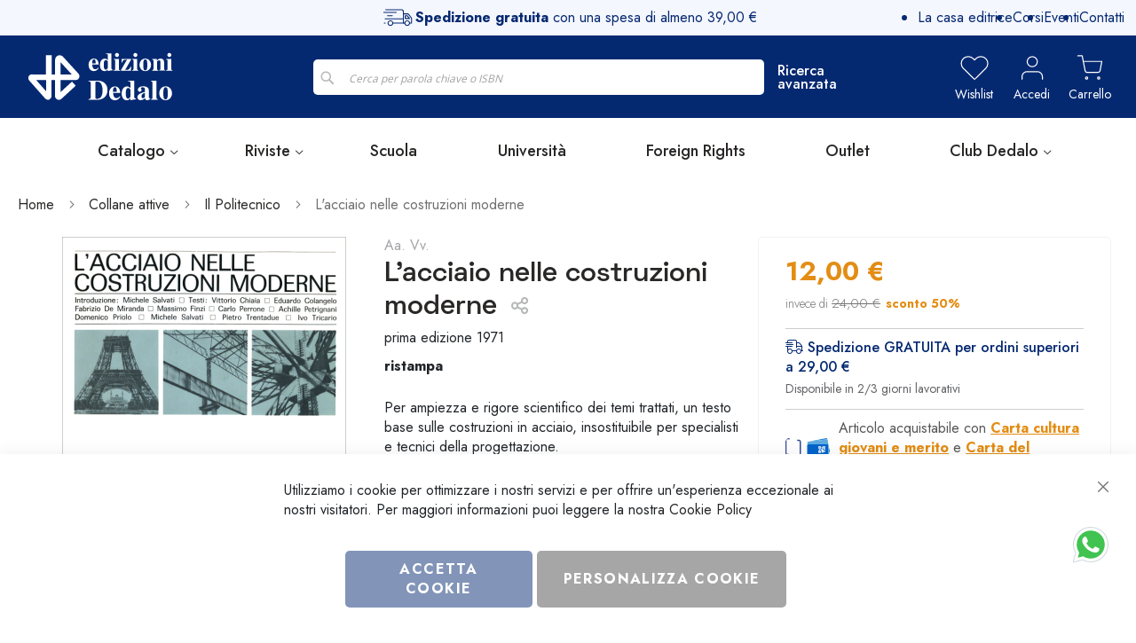

--- FILE ---
content_type: text/html; charset=UTF-8
request_url: https://edizionidedalo.it/collane/collane-attive/il-politecnico/1423-l-acciaio-nelle-costruzioni-moderne.html
body_size: 30371
content:
<!doctype html>
<html lang="it">
    <head prefix="og: http://ogp.me/ns# fb: http://ogp.me/ns/fb# product: http://ogp.me/ns/product#">
        <script>
    var BASE_URL = 'https\u003A\u002F\u002Fedizionidedalo.it\u002F';
    var require = {
        'baseUrl': 'https\u003A\u002F\u002Fedizionidedalo.it\u002Fstatic\u002Fversion1717062725\u002Ffrontend\u002FDFSolution\u002Flayout\u002Fit_IT'
    };</script>        
<script>    window.dataLayer = window.dataLayer || [];
    function gtag() { dataLayer.push(arguments) }

    window.amConsentManager = window.amConsentManager || {
        consentStates: {
            denied: 'denied',
            granted: 'granted'
        },
        storageName: 'amConsentMode',
        gdprCookie: {
            cookieGroupName: 'amcookie_allowed',
            allCookiesAllowed: '0'
        },
        defaultConsentTypesData: {"ad_storage":{"default":"0","group":"2"},"analytics_storage":{"default":"0","group":"3"},"ad_user_data":{"default":"0","group":"2"},"ad_personalization":{"default":"0","group":"2"}},
        currentStoreId: 1,
        init: function () {
            this.initStorage();
            this.setDefaultConsent();
        },
        initStorage: function () {
            const persistedConsentTypes = this.getPersistedConsentTypeState();

            if (Object.keys(persistedConsentTypes).length !== 0 && !this.shouldResetConsentState(persistedConsentTypes)) {
                return;
            }

            let consentState = {};
            for (const [type, data] of Object.entries(this.defaultConsentTypesData)) {
                consentState[type] = {
                    group: data.group,
                    status: data.default === '1' ? this.consentStates.granted : this.consentStates.denied
                };
            }

            this.resetAllowedCookiesGroups();
            this.persistConsentTypeState(consentState);
        },
        setDefaultConsent: function () {
            gtag('consent', 'default', this.getPersistedConsentTypeStateForGtag());
        },
        updateConsent: function (consent) {
            const storageConsent = this.getPersistedConsentTypeState();
            const consentState = {...storageConsent, ...consent};

            this.persistConsentTypeState(consentState);
            gtag('consent', 'update', this.getPersistedConsentTypeStateForGtag());
        },
        getConsentTypeStateByGroupIds: function (groups) {
            let consentTypeState = {};

            for (const [type, data] of Object.entries(this.defaultConsentTypesData)) {
                consentTypeState[type] = {
                    group: data.group,
                    status: (groups.includes(data.group) || groups.includes(this.gdprCookie.allCookiesAllowed))
                        ? this.consentStates.granted
                        : this.consentStates.denied
                }
            }

            return consentTypeState;
        },
        persistConsentTypeState: function (consentTypeState) {
            let persistedState = this.getPersistedConsentTypeState(false);
            persistedState[this.currentStoreId] = consentTypeState;
            localStorage.setItem(this.storageName, JSON.stringify(persistedState));
        },
        getPersistedConsentTypeState: function (forCurrentStore = true) {
            let persistedStates = JSON.parse(localStorage.getItem(this.storageName)) ?? {};

            if (forCurrentStore) {
                return persistedStates?.[this.currentStoreId] ?? {};
            }

            return persistedStates;
        },
        getPersistedConsentTypeStateForGtag: function () {
            let consentTypeState = {};
            let persistedState = this.getPersistedConsentTypeState();

            for (const [type, data] of Object.entries(persistedState)) {
                consentTypeState[type] = data.status;
            }

            return consentTypeState;
        },
        shouldResetConsentState: function (persistedConsentTypes) {
            if (Object.keys(persistedConsentTypes).length != Object.keys(this.defaultConsentTypesData).length) {
                return true;
            }

            for (const [type, data] of Object.entries(persistedConsentTypes)) {
                if (data.group !== this.defaultConsentTypesData[type].group) {
                    return true;
                }
            }

            return false;
        },
        resetAllowedCookiesGroups: function () {
            document.cookie = this.gdprCookie.cookieGroupName + '=0;max-age=-1;domain=' + location.hostname
        }
    };

    window.amConsentManager.init();
</script>
<meta charset="utf-8"/>
<meta name="title" content="L&#039;acciaio nelle costruzioni moderne"/>
<meta name="keywords" content="L&#039;acciaio nelle costruzioni moderne"/>
<meta name="robots" content="INDEX,FOLLOW"/>
<meta name="viewport" content="width=device-width, initial-scale=1"/>
<meta name="format-detection" content="telephone=no"/>
<title>L&#039;acciaio nelle costruzioni moderne</title>
<link  rel="stylesheet" type="text/css"  media="all" href="https://edizionidedalo.it/static/version1717062725/frontend/DFSolution/layout/it_IT/mage/calendar.css" />
<link  rel="stylesheet" type="text/css"  media="all" href="https://edizionidedalo.it/static/version1717062725/frontend/DFSolution/layout/it_IT/css/styles-m.css" />
<link  rel="stylesheet" type="text/css"  media="all" href="https://edizionidedalo.it/static/version1717062725/frontend/DFSolution/layout/it_IT/DFSolution_Layout/fontawesome/css/all.min.css" />
<link  rel="stylesheet" type="text/css"  media="all" href="https://edizionidedalo.it/static/version1717062725/frontend/DFSolution/layout/it_IT/DFSolution_Layout/css/bootstrap.css" />
<link  rel="stylesheet" type="text/css"  media="all" href="https://edizionidedalo.it/static/version1717062725/frontend/DFSolution/layout/it_IT/DFSolution_Layout/css/owl.carousel.min.css" />
<link  rel="stylesheet" type="text/css"  media="all" href="https://edizionidedalo.it/static/version1717062725/frontend/DFSolution/layout/it_IT/DFSolution_Layout/css/owl.theme.default.min.css" />
<link  rel="stylesheet" type="text/css"  media="all" href="https://edizionidedalo.it/static/version1717062725/frontend/DFSolution/layout/it_IT/DFSolution_Layout/css/jquery.fancybox.min.css" />
<link  rel="stylesheet" type="text/css"  media="all" href="https://edizionidedalo.it/static/version1717062725/frontend/DFSolution/layout/it_IT/DFSolution_Layout/css/custom.css" />
<link  rel="stylesheet" type="text/css"  media="all" href="https://edizionidedalo.it/static/version1717062725/frontend/DFSolution/layout/it_IT/DFSolution_Layout/css/defaultdf.css" />
<link  rel="stylesheet" type="text/css"  media="all" href="https://edizionidedalo.it/static/version1717062725/frontend/DFSolution/layout/it_IT/DFSolution_Layout/css/neverb4.css" />
<link  rel="stylesheet" type="text/css"  media="all" href="https://edizionidedalo.it/static/version1717062725/frontend/DFSolution/layout/it_IT/DFSolution_Layout/css/mobile.css" />
<link  rel="stylesheet" type="text/css"  media="all" href="https://edizionidedalo.it/static/version1717062725/frontend/DFSolution/layout/it_IT/Amasty_Base/vendor/slick/amslick.min.css" />
<link  rel="stylesheet" type="text/css"  media="all" href="https://edizionidedalo.it/static/version1717062725/frontend/DFSolution/layout/it_IT/Amasty_AdvancedReview/vendor/fancybox/jquery.fancybox.min.css" />
<link  rel="stylesheet" type="text/css"  media="all" href="https://edizionidedalo.it/static/version1717062725/frontend/DFSolution/layout/it_IT/Amasty_Customform/css/form-builder.css" />
<link  rel="stylesheet" type="text/css"  media="all" href="https://edizionidedalo.it/static/version1717062725/frontend/DFSolution/layout/it_IT/Amasty_Customform/css/form-render.css" />
<link  rel="stylesheet" type="text/css"  media="all" href="https://edizionidedalo.it/static/version1717062725/frontend/DFSolution/layout/it_IT/Amasty_ShopbyBase/css/swiper.min.css" />
<link  rel="stylesheet" type="text/css"  media="all" href="https://edizionidedalo.it/static/version1717062725/frontend/DFSolution/layout/it_IT/mage/gallery/gallery.css" />
<link  rel="stylesheet" type="text/css"  media="all" href="https://edizionidedalo.it/static/version1717062725/frontend/DFSolution/layout/it_IT/Amasty_BannersLite/css/style.css" />
<link  rel="stylesheet" type="text/css"  media="all" href="https://edizionidedalo.it/static/version1717062725/frontend/DFSolution/layout/it_IT/Amasty_Promo/css/banner.css" />
<link  rel="stylesheet" type="text/css"  media="all" href="https://edizionidedalo.it/static/version1717062725/frontend/DFSolution/layout/it_IT/Nwdthemes_Revslider/public/assets/css/rs6.min.css" />
<link  rel="stylesheet" type="text/css"  media="screen and (min-width: 768px)" href="https://edizionidedalo.it/static/version1717062725/frontend/DFSolution/layout/it_IT/css/styles-l.css" />
<link  rel="stylesheet" type="text/css"  media="print" href="https://edizionidedalo.it/static/version1717062725/frontend/DFSolution/layout/it_IT/css/print.css" />
<script  type="text/javascript"  src="https://edizionidedalo.it/static/version1717062725/frontend/DFSolution/layout/it_IT/requirejs/require.js"></script>
<script  type="text/javascript"  src="https://edizionidedalo.it/static/version1717062725/frontend/DFSolution/layout/it_IT/mage/requirejs/mixins.js"></script>
<script  type="text/javascript"  src="https://edizionidedalo.it/static/version1717062725/frontend/DFSolution/layout/it_IT/requirejs-config.js"></script>
<script  type="text/javascript"  src="https://edizionidedalo.it/static/version1717062725/frontend/DFSolution/layout/it_IT/Axerve_BancaSellaPro/js/riskified.js"></script>
<link rel="preload" as="font" crossorigin="anonymous" href="https://edizionidedalo.it/static/version1717062725/frontend/DFSolution/layout/it_IT/fonts/opensans/light/opensans-300.woff2" />
<link rel="preload" as="font" crossorigin="anonymous" href="https://edizionidedalo.it/static/version1717062725/frontend/DFSolution/layout/it_IT/fonts/opensans/regular/opensans-400.woff2" />
<link rel="preload" as="font" crossorigin="anonymous" href="https://edizionidedalo.it/static/version1717062725/frontend/DFSolution/layout/it_IT/fonts/opensans/semibold/opensans-600.woff2" />
<link rel="preload" as="font" crossorigin="anonymous" href="https://edizionidedalo.it/static/version1717062725/frontend/DFSolution/layout/it_IT/fonts/opensans/bold/opensans-700.woff2" />
<link rel="preload" as="font" crossorigin="anonymous" href="https://edizionidedalo.it/static/version1717062725/frontend/DFSolution/layout/it_IT/fonts/Luma-Icons.woff2" />
<link  rel="icon" type="image/x-icon" href="https://edizionidedalo.it/media/favicon/default/favicon.png" />
<link  rel="shortcut icon" type="image/x-icon" href="https://edizionidedalo.it/media/favicon/default/favicon.png" />
                <script>
        window.getWpGA4Cookie = function(name) {
            match = document.cookie.match(new RegExp(name + '=([^;]+)'));
            if (match) return decodeURIComponent(match[1].replace(/\+/g, ' ')) ;
        };

        window.dataLayer = window.dataLayer || [];
                var dl4Objects = [{"pageName":"L'acciaio nelle costruzioni moderne","pageType":"product","ecommerce":{"currency":"EUR","value":12,"items":[{"item_name":"L'acciaio nelle costruzioni moderne","affiliation":"Dedalo - Dedalo Ecommerce - Italiano","item_id":"1423","price":12,"item_brand":" ","item_category":"Collane","item_category2":"Collane attive","item_list_name":"Collane\/Collane attive","item_list_id":"36","item_stock_status":"In stock"}]},"event":"view_item"}];
        for (var i in dl4Objects) {
            window.dataLayer.push({ecommerce: null});
            window.dataLayer.push(dl4Objects[i]);
        }
                var wpGA4Cookies = ['wp_ga4_user_id','wp_ga4_customerGroup'];
        wpGA4Cookies.map(function(cookieName) {
            var cookieValue = window.getWpGA4Cookie(cookieName);
            if (cookieValue) {
                var dl4Object = {};
                dl4Object[cookieName.replace('wp_ga4_', '')] = cookieValue;
                window.dataLayer.push(dl4Object);
            }
        });
    </script>

    <!-- Google Tag Manager -->
<script>(function(w,d,s,l,i){w[l]=w[l]||[];w[l].push({'gtm.start':
new Date().getTime(),event:'gtm.js'});var f=d.getElementsByTagName(s)[0],
j=d.createElement(s),dl=l!='dataLayer'?'&l='+l:'';j.async=true;j.src=
'https://www.googletagmanager.com/gtm.js?id='+i+dl;f.parentNode.insertBefore(j,f);
})(window,document,'script','dataLayer','GTM-WCSBTTQ');</script>
<!-- End Google Tag Manager -->    <script type="text/x-magento-init">
        {
            "*": {
                "Magento_PageCache/js/form-key-provider": {}
            }
        }
    </script>
<script type="text&#x2F;javascript" src="https&#x3A;&#x2F;&#x2F;chimpstatic.com&#x2F;mcjs-connected&#x2F;js&#x2F;users&#x2F;3a10c8ae71b01faa1048c3e79&#x2F;2147bc1e0d9bf5892e0db39e3.js" defer="defer">
</script>
<meta property="og:type" content="product" />
<meta property="og:title"
      content="L&#x27;acciaio&#x20;nelle&#x20;costruzioni&#x20;moderne" />
<meta property="og:image"
      content="https://edizionidedalo.it/media/catalog/product/cache/2241a327dc66966be545f23d1926a218/e/1/e1755429089763d0bb74438886aebf97b97bfa02f69d4999165771af206ba1d7.jpeg" />
<meta property="og:description"
      content="Per&#x20;ampiezza&#x20;e&#x20;rigore&#x20;scientifico&#x20;dei&#x20;temi&#x20;trattati,&#x20;un&#x20;testo&#x20;base&#x20;sulle&#x20;costruzioni&#x20;in&#x20;acciaio,&#x20;insostituibile&#x20;per&#x20;specialisti&#x20;e&#x20;tecnici&#x20;della&#x20;progettazione." />
<meta property="og:url" content="https://edizionidedalo.it/collane/collane-attive/il-politecnico/1423-l-acciaio-nelle-costruzioni-moderne.html" />
    <meta property="product:price:amount" content="12"/>
    <meta property="product:price:currency"
      content="EUR"/>
<meta name="generator" content="Powered by Slider Revolution 6.5.3.3 - responsive, Mobile-Friendly Slider Plugin with comfortable drag and drop interface." />
<script type="text/javascript">define("setREVStartSize",function(){return function(t){window.RSIW=void 0===window.RSIW?window.innerWidth:window.RSIW,window.RSIH=void 0===window.RSIH?window.innerHeight:window.RSIH;try{var h=0===(h=document.getElementById(t.c).parentNode.offsetWidth)||isNaN(h)?window.RSIW:h;if(t.tabw=void 0===t.tabw?0:parseInt(t.tabw),t.thumbw=void 0===t.thumbw?0:parseInt(t.thumbw),t.tabh=void 0===t.tabh?0:parseInt(t.tabh),t.thumbh=void 0===t.thumbh?0:parseInt(t.thumbh),t.tabhide=void 0===t.tabhide?0:parseInt(t.tabhide),t.thumbhide=void 0===t.thumbhide?0:parseInt(t.thumbhide),t.mh=void 0===t.mh||""==t.mh||"auto"===t.mh?0:parseInt(t.mh,0),"fullscreen"===t.layout||"fullscreen"===t.l)w=Math.max(t.mh,window.RSIH);else{for(var e in t.gw=Array.isArray(t.gw)?t.gw:[t.gw],t.rl)void 0!==t.gw[e]&&0!==t.gw[e]||(t.gw[e]=t.gw[e-1]);for(var e in t.gh=void 0===t.el||""===t.el||Array.isArray(t.el)&&0==t.el.length?t.gh:t.el,t.gh=Array.isArray(t.gh)?t.gh:[t.gh],t.rl)void 0!==t.gh[e]&&0!==t.gh[e]||(t.gh[e]=t.gh[e-1]);var i,n=new Array(t.rl.length),r=0;for(e in t.tabw=t.tabhide>=h?0:t.tabw,t.thumbw=t.thumbhide>=h?0:t.thumbw,t.tabh=t.tabhide>=h?0:t.tabh,t.thumbh=t.thumbhide>=h?0:t.thumbh,t.rl)n[e]=t.rl[e]<window.RSIW?0:t.rl[e];for(e in i=n[0],n)i>n[e]&&0<n[e]&&(i=n[e],r=e);var h=h>t.gw[r]+t.tabw+t.thumbw?1:(h-(t.tabw+t.thumbw))/t.gw[r],w=t.gh[r]*h+(t.tabh+t.thumbh)}void 0===window.rs_init_css&&(window.rs_init_css=document.head.appendChild(document.createElement("style"))),document.getElementById(t.c).height=w+"px",window.rs_init_css.innerHTML+="#"+t.c+"_wrapper { height: "+w+"px }"}catch(t){console.log("Failure at Presize of Slider:"+t)}}});</script>
    </head>
    <body data-container="body"
          data-mage-init='{"loaderAjax": {}, "loader": { "icon": "https://edizionidedalo.it/static/version1717062725/frontend/DFSolution/layout/it_IT/images/loader-2.gif"}}'
        id="html-body" class="catalog-product-view product-1423-l-acciaio-nelle-costruzioni-moderne categorypath-collane-collane-attive-il-politecnico category-il-politecnico page-layout-1column">
        <!-- Google Tag Manager (noscript) -->
<noscript><iframe src="https://www.googletagmanager.com/ns.html?id=GTM-WCSBTTQ"
height="0" width="0" style="display:none;visibility:hidden"></iframe></noscript>
<!-- End Google Tag Manager (noscript) -->
<script type="text/x-magento-init">
    {
        "*": {
            "Magento_PageBuilder/js/widget-initializer": {
                "config": {"[data-content-type=\"slider\"][data-appearance=\"default\"]":{"Magento_PageBuilder\/js\/content-type\/slider\/appearance\/default\/widget":false},"[data-content-type=\"map\"]":{"Magento_PageBuilder\/js\/content-type\/map\/appearance\/default\/widget":false},"[data-content-type=\"row\"]":{"Magento_PageBuilder\/js\/content-type\/row\/appearance\/default\/widget":false},"[data-content-type=\"tabs\"]":{"Magento_PageBuilder\/js\/content-type\/tabs\/appearance\/default\/widget":false},"[data-content-type=\"slide\"]":{"Magento_PageBuilder\/js\/content-type\/slide\/appearance\/default\/widget":{"buttonSelector":".pagebuilder-slide-button","showOverlay":"hover","dataRole":"slide"}},"[data-content-type=\"banner\"]":{"Magento_PageBuilder\/js\/content-type\/banner\/appearance\/default\/widget":{"buttonSelector":".pagebuilder-banner-button","showOverlay":"hover","dataRole":"banner"}},"[data-content-type=\"buttons\"]":{"Magento_PageBuilder\/js\/content-type\/buttons\/appearance\/inline\/widget":false},"[data-content-type=\"products\"][data-appearance=\"carousel\"]":{"Magento_PageBuilder\/js\/content-type\/products\/appearance\/carousel\/widget":false}},
                "breakpoints": {"desktop":{"label":"Desktop","stage":true,"default":true,"class":"desktop-switcher","icon":"Magento_PageBuilder::css\/images\/switcher\/switcher-desktop.svg","conditions":{"min-width":"1024px"},"options":{"products":{"default":{"slidesToShow":"5"}}}},"tablet":{"conditions":{"max-width":"1024px","min-width":"768px"},"options":{"products":{"default":{"slidesToShow":"4"},"continuous":{"slidesToShow":"3"}}}},"mobile":{"label":"Mobile","stage":true,"class":"mobile-switcher","icon":"Magento_PageBuilder::css\/images\/switcher\/switcher-mobile.svg","media":"only screen and (max-width: 768px)","conditions":{"max-width":"768px","min-width":"640px"},"options":{"products":{"default":{"slidesToShow":"3"}}}},"mobile-small":{"conditions":{"max-width":"640px"},"options":{"products":{"default":{"slidesToShow":"2"},"continuous":{"slidesToShow":"1"}}}}}            }
        }
    }
</script>

<div class="cookie-status-message" id="cookie-status">
    The store will not work correctly in the case when cookies are disabled.</div>
<script type="text&#x2F;javascript">document.querySelector("#cookie-status").style.display = "none";</script>
<script type="text/x-magento-init">
    {
        "*": {
            "cookieStatus": {}
        }
    }
</script>

<script type="text/x-magento-init">
    {
        "*": {
            "mage/cookies": {
                "expires": null,
                "path": "\u002F",
                "domain": ".edizionidedalo.it",
                "secure": true,
                "lifetime": "3600000"
            }
        }
    }
</script>
    <noscript>
        <div class="message global noscript">
            <div class="content">
                <p>
                    <strong>I JavaScript sembrano essere disabilitati nel tuo browser.</strong>
                    <span>
                        Per una migliore esperienza sul nostro sito, assicurati di attivare i javascript nel tuo browser.                    </span>
                </p>
            </div>
        </div>
    </noscript>

<script>
    window.cookiesConfig = window.cookiesConfig || {};
    window.cookiesConfig.secure = true;
</script><script>    require.config({
        map: {
            '*': {
                wysiwygAdapter: 'mage/adminhtml/wysiwyg/tiny_mce/tinymce5Adapter'
            }
        }
    });</script><script>
    require.config({
        paths: {
            googleMaps: 'https\u003A\u002F\u002Fmaps.googleapis.com\u002Fmaps\u002Fapi\u002Fjs\u003Fv\u003D3\u0026key\u003D'
        },
        config: {
            'Magento_PageBuilder/js/utils/map': {
                style: ''
            },
            'Magento_PageBuilder/js/content-type/map/preview': {
                apiKey: '',
                apiKeyErrorMessage: 'You\u0020must\u0020provide\u0020a\u0020valid\u0020\u003Ca\u0020href\u003D\u0027https\u003A\u002F\u002Fedizionidedalo.it\u002Fadminhtml\u002Fsystem_config\u002Fedit\u002Fsection\u002Fcms\u002F\u0023cms_pagebuilder\u0027\u0020target\u003D\u0027_blank\u0027\u003EGoogle\u0020Maps\u0020API\u0020key\u003C\u002Fa\u003E\u0020to\u0020use\u0020a\u0020map.'
            },
            'Magento_PageBuilder/js/form/element/map': {
                apiKey: '',
                apiKeyErrorMessage: 'You\u0020must\u0020provide\u0020a\u0020valid\u0020\u003Ca\u0020href\u003D\u0027https\u003A\u002F\u002Fedizionidedalo.it\u002Fadminhtml\u002Fsystem_config\u002Fedit\u002Fsection\u002Fcms\u002F\u0023cms_pagebuilder\u0027\u0020target\u003D\u0027_blank\u0027\u003EGoogle\u0020Maps\u0020API\u0020key\u003C\u002Fa\u003E\u0020to\u0020use\u0020a\u0020map.'
            },
        }
    });
</script>

<script>
    require.config({
        shim: {
            'Magento_PageBuilder/js/utils/map': {
                deps: ['googleMaps']
            }
        }
    });
</script>

    <script>
        window.isGdprCookieEnabled = true;

        require(['Amasty_GdprFrontendUi/js/modal-show'], function (modalConfigInit) {
            modalConfigInit({"isDeclineEnabled":0,"barLocation":0,"policyText":"Utilizziamo i cookie per ottimizzare i nostri servizi e per offrire un'esperienza eccezionale ai nostri visitatori. Per maggiori informazioni puoi leggere la nostra <a href=\"\/privacy\/\">Cookie Policy<\/a>","firstShowProcess":"0","cssConfig":{"backgroundColor":null,"policyTextColor":null,"textColor":null,"titleColor":null,"linksColor":null,"acceptBtnColor":"#000000","acceptBtnColorHover":"#FFFFFF","acceptBtnTextColor":"#FFFFFF","acceptBtnTextColorHover":"#000000","acceptBtnOrder":null,"allowBtnTextColor":"#FFFFFF","allowBtnTextColorHover":"#000000","allowBtnColor":"#454545","allowBtnColorHover":"#DEDEDE","allowBtnOrder":null,"declineBtnTextColorHover":null,"declineBtnColorHover":null,"declineBtnTextColor":null,"declineBtnColor":null,"declineBtnOrder":null},"isPopup":false,"isModal":false,"className":"amgdprjs-bar-template","buttons":[{"label":"Accetta Cookie","dataJs":"accept","class":"-allow -save","action":"allowCookies"},{"label":"Personalizza Cookie","dataJs":"settings","class":"-settings"}],"template":"<div role=\"alertdialog\"\n     tabindex=\"-1\"\n     class=\"modal-popup _show amgdprcookie-bar-container <% if (data.isPopup) { %>-popup<% } %>\" data-amcookie-js=\"bar\">\n    <span tabindex=\"0\" class=\"amgdprcookie-focus-guard\" data-focus-to=\"last\"><\/span>\n    <button class=\"action-close\" data-amcookie-js=\"close-cookiebar\" type=\"button\">\n        <span data-bind=\"i18n: 'Close'\"><\/span>\n    <\/button>\n    <div class=\"amgdprcookie-bar-block\">\n        <div class=\"amgdprcookie-policy\"><%= data.policyText %><\/div>\n        <div class=\"amgdprcookie-buttons-block\">\n            <% _.each(data.buttons, function(button) { %>\n            <button class=\"amgdprcookie-button <%= button.class %>\" disabled data-amgdprcookie-js=\"<%= button.dataJs %>\"><%= button.label %><\/button>\n            <% }); %>\n        <\/div>\n    <\/div>\n    <span tabindex=\"0\" class=\"amgdprcookie-focus-guard\" data-focus-to=\"first\"><\/span>\n<\/div>\n\n<style>\n    <% if(css.backgroundColor){ %>\n    .amgdprcookie-bar-container {\n        background-color: <%= css.backgroundColor %>\n    }\n    <% } %>\n    <% if(css.policyTextColor){ %>\n    .amgdprcookie-bar-container .amgdprcookie-policy {\n        color: <%= css.policyTextColor %>;\n    }\n    <% } %>\n    <% if(css.textColor){ %>\n    .amgdprcookie-bar-container .amgdprcookie-text {\n        color: <%= css.textColor %>;\n    }\n    <% } %>\n    <% if(css.titleColor){ %>\n    .amgdprcookie-bar-container .amgdprcookie-header {\n        color: <%= css.titleColor %>;\n    }\n    <% } %>\n    <% if(css.linksColor){ %>\n    .amgdprcookie-bar-container .amgdprcookie-link,\n    .amgdprcookie-bar-container .amgdprcookie-policy a {\n        color: <%= css.linksColor %>;\n    }\n    <% } %>\n    <% if(css.acceptBtnOrder || css.acceptBtnColor || css.acceptBtnTextColor){ %>\n    .amgdprcookie-bar-container .amgdprcookie-button.-save {\n        <% if(css.acceptBtnOrder) { %>order: <%= css.acceptBtnOrder %>; <% } %>\n        <% if(css.acceptBtnColor) { %>\n            background-color: <%= css.acceptBtnColor %>;\n            border-color: <%= css.acceptBtnColor %>;\n        <% } %>\n        <% if(css.acceptBtnTextColor) { %>color: <%= css.acceptBtnTextColor %>; <% } %>\n    }\n    <% } %>\n    <% if(css.acceptBtnColorHover || css.acceptBtnTextColorHover){ %>\n    .amgdprcookie-bar-container .amgdprcookie-button.-save:hover {\n        <% if(css.acceptBtnColorHover) { %>\n            background-color: <%= css.acceptBtnColorHover %>;\n            border-color: <%= css.acceptBtnColorHover %>;\n        <% } %>\n        <% if(css.acceptBtnTextColorHover) { %> color: <%= css.acceptBtnTextColorHover %>; <% } %>\n    }\n    <% } %>\n    <% if(css.allowBtnOrder || css.allowBtnColor || css.allowBtnTextColor){ %>\n    .amgdprcookie-bar-container .amgdprcookie-button.-settings {\n        <% if(css.allowBtnOrder) { %> order: <%= css.allowBtnOrder %>; <% } %>\n        <% if(css.allowBtnColor) { %>\n            background-color: <%= css.allowBtnColor %>;\n            border-color: <%= css.allowBtnColor %>;\n        <% } %>\n        <% if(css.allowBtnTextColor) { %> color: <%= css.allowBtnTextColor %>; <% } %>\n    }\n    <% } %>\n    <% if(css.allowBtnColorHover || css.allowBtnTextColorHover){ %>\n    .amgdprcookie-bar-container .amgdprcookie-button.-settings:hover {\n        <% if(css.allowBtnColorHover) { %>\n            background-color: <%= css.allowBtnColorHover %>;\n            border-color: <%= css.allowBtnColorHover %>;\n        <% } %>\n        <% if(css.allowBtnTextColorHover) { %> color: <%= css.allowBtnTextColorHover %>; <% } %>\n    }\n    <% } %>\n    <% if(css.declineBtnOrder || css.declineBtnColor || css.declineBtnTextColor){ %>\n    .amgdprcookie-bar-container .amgdprcookie-button.-decline {\n        <% if(css.declineBtnOrder) { %> order: <%= css.declineBtnOrder %>; <% } %>\n        <% if(css.declineBtnColor) { %>\n            background-color: <%= css.declineBtnColor %>;\n            border-color: <%= css.declineBtnColor %>;\n        <% } %>\n        <% if(css.declineBtnTextColor) { %> color: <%= css.declineBtnTextColor %>; <% } %>\n    }\n    <% } %>\n    <% if(css.declineBtnColorHover || css.declineBtnTextColorHover){ %>\n    .amgdprcookie-bar-container .amgdprcookie-button.-decline:hover {\n        <% if(css.declineBtnColorHover) { %>\n            background-color: <%= css.declineBtnColorHover %>;\n            border-color: <%= css.declineBtnColorHover %>;\n        <% } %>\n        <% if(css.declineBtnTextColorHover) { %> color: <%= css.declineBtnTextColorHover %>; <% } %>\n    }\n    <% } %>\n<\/style>\n"});
        });
    </script>
    <script type="text/x-magento-init">
        {
            "*": {
                "Magento_Ui/js/core/app": {"components":{"gdpr-cookie-modal":{"cookieText":"Utilizziamo i cookie per ottimizzare i nostri servizi e per offrire un'esperienza eccezionale ai nostri visitatori. Per maggiori informazioni puoi leggere la nostra <a href=\"\/privacy\/\">Cookie Policy<\/a>","firstShowProcess":"0","acceptBtnText":"Accetta Cookie","declineBtnText":null,"settingsBtnText":"Personalizza Cookie","isDeclineEnabled":0,"component":"Amasty_GdprFrontendUi\/js\/cookies","children":{"gdpr-cookie-settings-modal":{"component":"Amasty_GdprFrontendUi\/js\/modal\/cookie-settings"}}}}}            }
        }
    </script>
    <!-- ko scope: 'gdpr-cookie-modal' -->
        <!--ko template: getTemplate()--><!-- /ko -->
    <!-- /ko -->
    <style>
        .amgdprjs-bar-template {
            z-index: 15;
                    bottom: 0;
                }
    </style>


    <script>
        require([
            'Amasty_InvisibleCaptcha/js/model/am-recaptcha',
    ], function (amRecaptchaModel) {
            amRecaptchaModel.setConfig({
                "formsToProtect": "form\u005Baction\u002A\u003D\u0022customer\u002Faccount\u002Fcreatepost\u0022\u005D,form\u005Baction\u002A\u003D\u0022customer\u002Faccount\u002FloginPost\u0022\u005D,form\u005Baction\u002A\u003D\u0022customer\u002Faccount\u002Fforgotpasswordpost\u0022\u005D,form\u005Baction\u002A\u003D\u0022customer\u002Faccount\u002Fresetpasswordpost\u0022\u005D,form\u005Baction\u002A\u003D\u0022newsletter\u002Fsubscriber\u002Fnew\u0022\u005D,form\u005Baction\u002A\u003D\u0022contact\u002Findex\u002Fpost\u0022\u005D,form\u005Baction\u002A\u003D\u0022review\u002Fproduct\u002Fpost\u0022\u005D,form\u005Baction\u002A\u003D\u0022amasty_customform\u002Fform\u002Fsubmit\u0022\u005D",
                "isEnabledOnPayments": "",
                "checkoutRecaptchaValidateUrl": "https://edizionidedalo.it/amcapthca/checkout/validate/",
                "invisibleCaptchaCustomForm": "1",
                "recaptchaConfig": {
                    "lang": "hl\u003Dit",
                    "theme": "light",
                    "badge": "bottomright",
                    "sitekey": "6LcotBgoAAAAAK73Ng5KdeSQrzwGZt9qgcu0YjJ1",
                    "size": "invisible"
                }
            })
    });
    </script>
    <script>
        // Fix to prevent 'no reCaptcha Token' error while slow site loading.
        // Submit button should catch am-captcha.js initialization8 first
        (function () {
            if (document.readyState === 'loading') {
                document.addEventListener('DOMContentLoaded', onReadyStateListener);
            } else {
                onReadyState();
            }

            function onReadyStateListener() {
                onReadyState();
            }

            function onReadyState (formsOnPage) {
                if (typeof formsOnPage === 'undefined') {
                    let formsToProtect = "form\u005Baction\u002A\u003D\u0022customer\u002Faccount\u002Fcreatepost\u0022\u005D,form\u005Baction\u002A\u003D\u0022customer\u002Faccount\u002FloginPost\u0022\u005D,form\u005Baction\u002A\u003D\u0022customer\u002Faccount\u002Fforgotpasswordpost\u0022\u005D,form\u005Baction\u002A\u003D\u0022customer\u002Faccount\u002Fresetpasswordpost\u0022\u005D,form\u005Baction\u002A\u003D\u0022newsletter\u002Fsubscriber\u002Fnew\u0022\u005D,form\u005Baction\u002A\u003D\u0022contact\u002Findex\u002Fpost\u0022\u005D,form\u005Baction\u002A\u003D\u0022review\u002Fproduct\u002Fpost\u0022\u005D,form\u005Baction\u002A\u003D\u0022amasty_customform\u002Fform\u002Fsubmit\u0022\u005D";
                    let forms = formsToProtect.split(',');

                    formsOnPage = [];
                    forms.forEach(form => {
                        let existingForm = document.querySelectorAll(form);

                        if (existingForm.length) {
                            formsOnPage.push(existingForm);
                        }
                    })
                }

                formsOnPage.forEach(form => {
                    let submit = form[0].querySelector('[type="submit"]');
                    if (submit) {
                        let isAlreadyDisabled = submit.getAttribute('disabled');

                        if (!isAlreadyDisabled) {
                            submit.setAttribute('disabled', true);
                            submit.setAttribute('am-captcha-protect', true);
                        }
                    }
                })
            }

                            window.addEventListener('amform-elements-rendered', function (event) {
                    onReadyState([event.detail.form]);
                });
                window.addEventListener('am-recaptcha-submit-event', function (event) {
                    onReadyState([event.detail.form]);
                });
                    })();
    </script>
    <script>
        require([
                'jquery',
                'Mirasvit_SearchAutocomplete/js/autocomplete',
                'Mirasvit_SearchAutocomplete/js/typeahead',
            ], function ($, autocomplete, typeahead) {
                var selector = 'input#search, input#mobile_search, .minisearch input[type="text"]';

                $(document).ready(function () {
                    $('#search_mini_form').prop("minSearchLength", 10000);

                    const $input = $(selector);

                    $input.each(function (index, searchInput) {
                                                new autocomplete($(searchInput)).init({"query":"","priceFormat":{"pattern":"%s\u00a0\u20ac","precision":2,"requiredPrecision":2,"decimalSymbol":",","groupSymbol":".","groupLength":3,"integerRequired":false},"minSearchLength":3,"url":"https:\/\/edizionidedalo.it\/searchautocomplete\/ajax\/suggest\/","storeId":"1","delay":300,"isAjaxCartButton":false,"isShowCartButton":false,"isShowImage":true,"isShowPrice":true,"isShowSku":false,"isShowRating":false,"isShowDescription":false,"isShowStockStatus":false,"layout":"2columns","popularTitle":"Popular Suggestions","popularSearches":[],"isTypeaheadEnabled":false,"typeaheadUrl":"https:\/\/edizionidedalo.it\/searchautocomplete\/ajax\/typeahead\/","minSuggestLength":2,"currency":"EUR","limit":24});
                    });
                });
            }
        );
    </script>

    <script id="searchAutocompletePlaceholder" type="text/x-custom-template">
    <div class="mst-searchautocomplete__autocomplete">
        <div class="mst-searchautocomplete__spinner">
            <div class="spinner-item spinner-item-1"></div>
            <div class="spinner-item spinner-item-2"></div>
            <div class="spinner-item spinner-item-3"></div>
            <div class="spinner-item spinner-item-4"></div>
        </div>

        <div class="mst-searchautocomplete__close">&times;</div>
    </div>
</script>

<script id="searchAutocompleteWrapper" type="text/x-custom-template">
    <div class="mst-searchautocomplete__wrapper">
        <div data-bind="visible: result().noResults == false">
            <div data-bind="foreach: { data: result().indexes, as: 'index' }">
                <div data-bind="visible: index.totalItems, attr: {class: 'mst-searchautocomplete__index ' + index.identifier}">
                    <div class="mst-searchautocomplete__index-title">
                        <span data-bind="text: index.title"></span>
                        <span data-bind="visible: index.isShowTotals">
                            (<span data-bind="text: index.totalItems"></span>)
                        </span>
                    </div>

                    <ul data-bind="foreach: { data: index.items, as: 'item' }">
                        <li data-bind="
                            template: { name: index.identifier, data: item },
                            attr: {class: 'mst-searchautocomplete__item ' + index.identifier},
                            event: { mouseover: $parents[1].onMouseOver, mouseout: $parents[1].onMouseOut, mousedown: $parents[1].onClick },
                            css: {_active: $data.isActive}">
                        </li>
                    </ul>
                </div>
            </div>

            <div class="mst-searchautocomplete__show-all" data-bind="visible: result().urlAll && result().totalItems > 0">
                <a data-bind="attr: { href: result().urlAll }">
                    <span data-bind="text: result().textAll"></span>
                </a>
            </div>
        </div>

        <div class="mst-searchautocomplete__empty-result" data-bind="visible: result().noResults == true && !loading()">
            <span data-bind="text: result().textEmpty"></span>
        </div>
    </div>
</script>

<script id="popular" type="text/x-custom-template">
    <a class="title" data-bind="text: query"></a>
</script>

<script id="magento_search_query" type="text/x-custom-template">
    <a class="title" data-bind="text: query_text, attr: {href: url}, highlight"></a> <span class="num_results" data-bind="text: num_results"></span>
</script>

<script id="magento_catalog_product" type="text/x-custom-template">
    <!-- ko if: (imageUrl && $parents[2].config.isShowImage) -->
    <a rel="noreferrer" data-bind="attr: {href: url}">
        <div class="mst-product-image-wrapper"><img data-bind="attr: {src: imageUrl}"/></div>
    </a>
    <!-- /ko -->

    <div class="meta">
        <div class="title">
            <a rel="noreferrer" data-bind="html: name, attr: {href: url}, highlight"></a>

            <!-- ko if: (sku && $parents[2].config.isShowSku) -->
            <span class="sku" data-bind="text: sku, highlight"></span>
            <!-- /ko -->
        </div>

        <!-- ko if: (description && $parents[2].config.isShowDescription) -->
        <div class="description" data-bind="text: description, highlight"></div>
        <!-- /ko -->

        <!-- ko if: (rating && $parents[2].config.isShowRating) -->
        <div>
            <div class="rating-summary">
                <div class="rating-result">
                    <span data-bind="style: { width: rating + '%' }"></span>
                </div>
            </div>
        </div>
        <!-- /ko -->

        <!-- ko if: (stockStatus && $parents[2].config.isShowStockStatus) -->
        <span class="stock_status" data-bind="text: stockStatus, processStockStatus"></span>
        <!-- /ko -->

        <!-- ko if: (addToCartUrl && $parents[2].config.isShowCartButton) -->
        <div class="to-cart">
            <a class="action primary mst__add_to_cart" data-bind="attr: { _href: addToCartUrl }">
                <span>Aggiungi al Carrello</span>
            </a>
        </div>
        <!-- /ko -->
    </div>

    <!-- ko if: (price && $parents[2].config.isShowPrice) -->
    <div class="store">
        <div data-bind="html: price" class="price"></div>
    </div>
    <!-- /ko -->
</script>

<script id="magento_catalog_categoryproduct" type="text/x-custom-template">
    <a class="title" data-bind="text: name, attr: {href: url}, highlight"></a>
</script>

<script id="magento_catalog_category" type="text/x-custom-template">
    <a class="title" data-bind="text: name, attr: {href: url}, highlight"></a>
</script>

<script id="magento_cms_page" type="text/x-custom-template">
    <a class="title" data-bind="text: name, attr: {href: url}, highlight"></a>
</script>

<script id="magento_catalog_attribute" type="text/x-custom-template">
    <a class="title" data-bind="text: name, attr: {href: url}, highlight"></a>
</script>

<script id="magento_catalog_attribute_2" type="text/x-custom-template">
    <a class="title" data-bind="text: name, attr: {href: url}, highlight"></a>
</script>

<script id="magento_catalog_attribute_3" type="text/x-custom-template">
    <a class="title" data-bind="text: name, attr: {href: url}, highlight"></a>
</script>

<script id="magento_catalog_attribute_4" type="text/x-custom-template">
    <a class="title" data-bind="text: name, attr: {href: url}, highlight"></a>
</script>

<script id="magento_catalog_attribute_5" type="text/x-custom-template">
    <a class="title" data-bind="text: name, attr: {href: url}, highlight"></a>
</script>

<script id="mirasvit_kb_article" type="text/x-custom-template">
    <a class="title" data-bind="text: name, attr: {href: url}, highlight"></a>
</script>

<script id="external_wordpress_post" type="text/x-custom-template">
    <a class="title" data-bind="text: name, attr: {href: url}, highlight"></a>
</script>

<script id="amasty_blog_post" type="text/x-custom-template">
    <a class="title" data-bind="text: name, attr: {href: url}, highlight"></a>
</script>

<script id="amasty_faq_question" type="text/x-custom-template">
    <a class="title" data-bind="text: name, attr: {href: url}, highlight"></a>
</script>

<script id="magefan_blog_post" type="text/x-custom-template">
    <a class="title" data-bind="text: name, attr: {href: url}, highlight"></a>
</script>

<script id="mageplaza_blog_post" type="text/x-custom-template">
    <a class="title" data-bind="text: name, attr: {href: url}, highlight"></a>
</script>

<script id="aheadworks_blog_post" type="text/x-custom-template">
    <a class="title" data-bind="text: name, attr: {href: url}, highlight"></a>
</script>

<script id="mirasvit_blog_post" type="text/x-custom-template">
    <a class="title" data-bind="text: name, attr: {href: url}, highlight"></a>
</script>

<script id="mirasvit_gry_registry" type="text/x-custom-template">
    <a class="title" data-bind="text: title, attr: {href: url}, highlight"></a>
    <p data-bind="text: name, highlight"></p>
</script>

<script id="ves_blog_post" type="text/x-custom-template">
    <a class="title" data-bind="text: name, attr: {href: url}, highlight"></a>
</script>

<script id="fishpig_glossary_word" type="text/x-custom-template">
    <a class="title" data-bind="text: name, attr: {href: url}, highlight"></a>
</script>

<script id="blackbird_contentmanager_content" type="text/x-custom-template">
    <a class="title" data-bind="text: name, attr: {href: url}, highlight"></a>
</script>

<script id="mirasvit_brand_page" type="text/x-custom-template">
    <a class="title" data-bind="text: name, attr: {href: url}, highlight"></a>
</script>

<div class="page-wrapper"><header class="page-header dfheader">
    <div id="headercontainer" class="">
                <div id="topheader" class="">
            <div class="row m-auto p-0">
                <div class="col-lg-3 col-md-2 d-sm-none d-md-block d-none col-2 shitoptopheader">
                                    </div>
                <div class="col-lg-6 col-md-8 col-sm-12 col-12 p-0">
                    <div id="owlheader" class="headercomunication owl-carousel">
                                                    <p class="m-0"><img src="https://edizionidedalo.it/media/wysiwyg/fast-truck-blue.svg" alt=""> <span class="text-top"><strong>Spedizione gratuita</strong> con una spesa di almeno 39,00 €</span></p>                            <script type="text/x-magento-init">
                            {
                                "#owlheader": {
                                    "OwlCarousel": {
                                        "items":1,
                                        "loop":true,
                                        "dots":false,
                                        "nav":false,
                                        "autoplay":true,
                                        "smartSpeed":10,
                                        "autoplayTimeout":5000,
                                        "animateOut":"slideOutUp",
                                        "animateIn":"slideInUp"
                                    }
                                }
                            }
                        </script>
                                            </div>
                </div>

                <div class="col-lg-3 col-md-2 col-sm-2 col-2 curr-lang languagetopdf shiptopuni">
                                        <ul class="topdxmenu">
<li class="singletopdx"><a href="/la-casa-editrice">La casa editrice</a></li>
<li class="singletopdx"><a href="/come-nasce-un-libro">Corsi</a></li>
<li class="singletopdx"><a href="/eventi.html">Eventi</a></li>
<li class="singletopdx"><a href="/contatti">Contatti</a></li>
</ul>                </div>
            </div>
        </div>

        <div id="logoheader" class="">
            <div class="">
                <div class="row m-0 align-items-center">
                    <div class="d-flex align-center col-6 col-lg-3 col-md-4 logo_desk pl-0 pr-0">
                        <span data-action="toggle-nav" class="action nav-toggle"><span>Toggle Nav</span></span>
<a
    class="logo"
    href="https://edizionidedalo.it/"
    title=""
    aria-label="store logo">
    <img src="https://edizionidedalo.it/media/logo/default/logo_w.svg"
         title=""
         alt=""
            width="170"                />
</a>
                    </div>
                    <div class="col-3 col-lg-6 col-md-4 search_desk">
                        <div onclick="jQuery('#menutopdf').toggle();" data-action="toggle-nav" class="nav-toggle"><span>&nbsp;</span></div>
                        <div class="block block-search">
    <div class="block block-title"><strong>Cerca</strong></div>
    <div class="block block-content">
        <form class="form minisearch" id="search_mini_form"
              action="https://edizionidedalo.it/catalogsearch/result/" method="get">
            <div class="field search">
                <label class="label" for="search" data-role="minisearch-label">
                    <span>Cerca</span>
                </label>
                <div class="control">
                    <input id="search"
                           data-mage-init='{
                            "quickSearch": {
                                "formSelector": "#search_mini_form",
                                "url": "",
                                "destinationSelector": "#search_autocomplete",
                                "minSearchLength": "3"
                            }
                        }'
                           type="text"
                           name="q"
                           value=""
                           placeholder="Cerca&#x20;per&#x20;parola&#x20;chiave&#x20;o&#x20;ISBN"
                           class="input-text"
                           maxlength="128"
                           role="combobox"
                           aria-haspopup="false"
                           aria-autocomplete="both"
                           autocomplete="off"
                           aria-expanded="false"/>
                    <div id="search_autocomplete" class="search-autocomplete"></div>
                    <div class="nested">
    <a class="action advanced" href="https://edizionidedalo.it/catalogsearch/advanced/" data-action="advanced-search">
        Ricerca avanzata    </a>
</div>
                </div>
            </div>
            <div class="actions">
                <button type="submit"
                        title="Cerca"
                        class="action search"
                        aria-label="Search"
                >
                    <span>Cerca</span>
                </button>
            </div>
        </form>
    </div>
</div>
                        <a href="/catalogsearch/advanced" class="advanced-search"><span>Ricerca<br>avanzata</span></a>
                    </div>
                    <div class="col-3 col-lg-3 col-md-4 cart_login pr-0">
                            <a class="wishlisttop icontopdf" href="https://edizionidedalo.it/wishlist/">
        <!--<i class="fa-thin fa-heart-circle"></i>-->
        <img class="icon_header" src="/pub/media/wysiwyg/wishlist_w.svg">
        <span class="text_icon">Wishlist</span>
    </a>
    <a class="accounttop icontopdf" title="ACCEDI" href="https://edizionidedalo.it/customer/account/">
        <img class="icon_header" src="/pub/media/wysiwyg/login_w.svg">
        <span class="text_icon">Accedi</span>
        <span class="text_login" style="display: none">Account</span>
    </a>
    <a class="logouttop icontopdf" style="display: none;" title="ESCI" href="https://edizionidedalo.it/customer/account/logout/">
        <img class="icon_header" src="/pub/media/wysiwyg/logout_w.svg">
        <span class="text_icon">Logout</span>
    </a>
<script>
    require(['jquery'], function($){
        $(document).ready(function() {
            $.ajax({
                method: "GET",
                url: "https://edizionidedalo.it/dfs_layout/loggedin/check/",
                data: {},
                dataType: "json"
            })
                .done(function(msg) {
                    if (msg.logged === 'true'){
                        $('#logoheader .logouttop').show();
                        $('.wrap-account-exit').show();
                        $('html body .icontopdf.accounttop .text_icon').hide();
                        $('html body .icontopdf.accounttop .text_login').show();
                        $('html body .popupLogin').hide();
                        $('html .cart_login .linktop').addClass('logedin');
                    } else {
                        $('#logoheader .logouttop').hide();
                        $('.wrap-account-exit').hide();
                        $('html body .icontopdf.accounttop .text_login').hide();
                        $('html body .icontopdf.accounttop .text_icon').show();
                        $('html #logoheader .account').hide();
                        $('html .cart_login .linktop').removeClass('logedin');
                    }
                });
        });
    });
</script>
                        <div class="cart-area">
                            
<div data-block="minicart" class="minicart-wrapper">
    <a class="action showcart" href="https://edizionidedalo.it/checkout/cart/"
       data-bind="scope: 'minicart_content'">
        <img class="icon_header" src="/pub/media/wysiwyg/cart_w.svg">
        <span class="text_icon">Carrello</span>
        <span class="counter qty empty"
              data-bind="css: { empty: !!getCartParam('summary_count') == false && !isLoading() },
               blockLoader: isLoading">
            <span class="counter-number"><!-- ko text: getCartParam('summary_count') --><!-- /ko --></span>
            <span class="counter-label">
            <!-- ko if: getCartParam('summary_count') -->
                <!-- ko text: getCartParam('summary_count') --><!-- /ko -->
                <!-- ko i18n: 'items' --><!-- /ko -->
            <!-- /ko -->
            </span>
        </span>
    </a>
            <div class="block block-minicart"
             data-role="dropdownDialog"
             data-mage-init='{"dropdownDialog":{
                "appendTo":"[data-block=minicart]",
                "triggerTarget":".showcart",
                "timeout": "2000",
                "closeOnMouseLeave": false,
                "closeOnEscape": true,
                "triggerClass":"active",
                "parentClass":"active",
                "buttons":[]}}'>
            <div id="minicart-content-wrapper" data-bind="scope: 'minicart_content'">
                <!-- ko template: getTemplate() --><!-- /ko -->
            </div>
                    </div>
        <script>window.checkout = {"shoppingCartUrl":"https:\/\/edizionidedalo.it\/checkout\/cart\/","checkoutUrl":"https:\/\/edizionidedalo.it\/checkout\/","updateItemQtyUrl":"https:\/\/edizionidedalo.it\/checkout\/sidebar\/updateItemQty\/","removeItemUrl":"https:\/\/edizionidedalo.it\/checkout\/sidebar\/removeItem\/","imageTemplate":"Magento_Catalog\/product\/image_with_borders","baseUrl":"https:\/\/edizionidedalo.it\/","minicartMaxItemsVisible":5,"websiteId":"1","maxItemsToDisplay":10,"storeId":"1","storeGroupId":"1","customerLoginUrl":"https:\/\/edizionidedalo.it\/customer\/account\/login\/referer\/aHR0cHM6Ly9lZGl6aW9uaWRlZGFsby5pdC9jb2xsYW5lL2NvbGxhbmUtYXR0aXZlL2lsLXBvbGl0ZWNuaWNvLzE0MjMtbC1hY2NpYWlvLW5lbGxlLWNvc3RydXppb25pLW1vZGVybmUuaHRtbA%2C%2C\/","isRedirectRequired":false,"autocomplete":"off","captcha":{"user_login":{"isCaseSensitive":false,"imageHeight":50,"imageSrc":"","refreshUrl":"https:\/\/edizionidedalo.it\/captcha\/refresh\/","isRequired":false,"timestamp":1763612500}}}</script>    <script type="text/x-magento-init">
    {
        "[data-block='minicart']": {
            "Magento_Ui/js/core/app": {"components":{"minicart_content":{"children":{"subtotal.container":{"children":{"subtotal":{"children":{"subtotal.totals":{"config":{"display_cart_subtotal_incl_tax":1,"display_cart_subtotal_excl_tax":0,"template":"Magento_Tax\/checkout\/minicart\/subtotal\/totals"},"children":{"subtotal.totals.msrp":{"component":"Magento_Msrp\/js\/view\/checkout\/minicart\/subtotal\/totals","config":{"displayArea":"minicart-subtotal-hidden","template":"Magento_Msrp\/checkout\/minicart\/subtotal\/totals"}}},"component":"Magento_Tax\/js\/view\/checkout\/minicart\/subtotal\/totals"}},"component":"uiComponent","config":{"template":"Magento_Checkout\/minicart\/subtotal"}}},"component":"uiComponent","config":{"displayArea":"subtotalContainer"}},"item.renderer":{"component":"Magento_Checkout\/js\/view\/cart-item-renderer","config":{"displayArea":"defaultRenderer","template":"Magento_Checkout\/minicart\/item\/default"},"children":{"item.image":{"component":"Magento_Catalog\/js\/view\/image","config":{"template":"Magento_Catalog\/product\/image","displayArea":"itemImage"}},"checkout.cart.item.price.sidebar":{"component":"uiComponent","config":{"template":"Magento_Checkout\/minicart\/item\/price","displayArea":"priceSidebar"}}}},"extra_info":{"component":"uiComponent","config":{"displayArea":"extraInfo"}},"promotion":{"component":"uiComponent","config":{"displayArea":"promotion"}}},"config":{"itemRenderer":{"default":"defaultRenderer","simple":"defaultRenderer","virtual":"defaultRenderer"},"template":"Magento_Checkout\/minicart\/content"},"component":"Magento_Checkout\/js\/view\/minicart"}},"types":[]}        },
        "*": {
            "Magento_Ui/js/block-loader": "https\u003A\u002F\u002Fedizionidedalo.it\u002Fstatic\u002Fversion1717062725\u002Ffrontend\u002FDFSolution\u002Flayout\u002Fit_IT\u002Fimages\u002Floader\u002D1.gif"
        }
    }
    </script>
</div>
                        </div>
                    </div>
                </div>
            </div>
        </div>

        <div id="menutop" class="">
            <div class="container containermenutop">
                <div class="menu_fullwidth">
        <div id="menutopdf">
        <div class="close_menu d-block d-lg-none">
            <a href="javascript:void(0)"><i class="fal fa-times"></i></a>
        </div>

        <div class="ui-menu-item catalogo level0 parent">
            <a href="javascript:void(0)" class="level-top" title="Catalogo Dedalo">
                <span>Catalogo</span>
            </a>
            <div class="open-children-toggle"><i class="fa-solid fa-angle-right"></i></div>
            <div class="level0 submenu">
                <div class="indexmenu">
                    <div class="container">
                        <div class="row m-0"><div class="col-lg-2 box_childs"><div class="text-dedalo name_cat"><span>CATALOGO</span></div><ul id="my-list">
<li class="active" data-div="div1"><a href="/novita">Novità</a></li>
<li data-div="div2"><a href="/prossime-uscite">Prossime uscite</a></li>
<li data-div="div3"><a href="/libri">Libri</a></li>
<li data-div="div4"><a href="/collane">Collane</a></li>
<li data-div="div5"><a href="/e-book">E-book</a></li>
<li data-div="div6"><a href="/outlet">Outlet</a></li>
<li><a href="/autore">Autori</a></li>
</ul></div><div class="col-lg-10 box_product"><div class="my-divs divproducts" id="div1" style="display: grid">                    <div class="single_consigliato item id-7829">

                        <div class="image_carousel">
                            <a href="https://edizionidedalo.it/collane/collane-attive/orwell/tastiere-in-gabbia.html">
                                                                    <img src="https://edizionidedalo.it/media/catalog/product/cache/a977712cc13caccb916ef702b9e18e30/n/a/nava_tastiere.jpg">
                                                            </a>
                        </div>
                        <div class="name_product">
                            <a href="https://edizionidedalo.it/collane/collane-attive/orwell/tastiere-in-gabbia.html">
                                Tastiere in gabbia                            </a>
                        </div>
                                                    <div class="author">
                                <a href="https://edizionidedalo.it/autore/nava_massimo">Massimo Nava</a><span class="separateline"> - </span>                            </div>
                        
                        <div class="boxbrandprice">
                            <div class="pricebox">
                                <div class="price-box price-final_price" data-role="priceBox" data-product-id="7829" data-price-box="product-id-7829">



    <span class="old-price oldpricelisting">
        

<span class="price-container price-final_price&#x20;tax&#x20;weee&#x20;rewards_earn"
        >
            <span class="price-label">Regular Price</span>
        <span  id="old-price-7829"                data-price-amount="15.5"
        data-price-type="oldPrice"
        class="price-wrapper "
    ><span class="price">15,50 €</span></span>
        </span>
    </span>
    <span class="savePercent">- 5%</span>    <span class="special-price discountedprice">
        

<span class="price-container price-final_price&#x20;tax&#x20;weee&#x20;rewards_earn"
        >
            <span class="price-label">Special Price</span>
        <span  id="product-price-7829"                data-price-amount="14.73"
        data-price-type="finalPrice"
        class="price-wrapper "
    ><span class="price">14,73 €</span></span>
        </span>
    </span>


</div>                                                                                                                                </div>
                        </div>
                                            </div>
                                    <div class="single_consigliato item id-7826">

                        <div class="image_carousel">
                            <a href="https://edizionidedalo.it/collane/collane-attive/scienzainviaggio/a-siracusa-con-archimede-scienza-in-viaggio.html">
                                                                    <img src="https://edizionidedalo.it/media/catalog/product/cache/a977712cc13caccb916ef702b9e18e30/9/7/9788822067050.jpg">
                                                            </a>
                        </div>
                        <div class="name_product">
                            <a href="https://edizionidedalo.it/collane/collane-attive/scienzainviaggio/a-siracusa-con-archimede-scienza-in-viaggio.html">
                                A Siracusa con Archimede                            </a>
                        </div>
                                                    <div class="author">
                                <a href="https://edizionidedalo.it/autore/merialdo_silvia">Silvia Merialdo</a><span class="separateline"> - </span>                            </div>
                        
                        <div class="boxbrandprice">
                            <div class="pricebox">
                                <div class="price-box price-final_price" data-role="priceBox" data-product-id="7826" data-price-box="product-id-7826">



    <span class="old-price oldpricelisting">
        

<span class="price-container price-final_price&#x20;tax&#x20;weee&#x20;rewards_earn"
        >
            <span class="price-label">Regular Price</span>
        <span  id="old-price-7826"                data-price-amount="14.5"
        data-price-type="oldPrice"
        class="price-wrapper "
    ><span class="price">14,50 €</span></span>
        </span>
    </span>
    <span class="savePercent">- 5%</span>    <span class="special-price discountedprice">
        

<span class="price-container price-final_price&#x20;tax&#x20;weee&#x20;rewards_earn"
        >
            <span class="price-label">Special Price</span>
        <span  id="product-price-7826"                data-price-amount="13.78"
        data-price-type="finalPrice"
        class="price-wrapper "
    ><span class="price">13,78 €</span></span>
        </span>
    </span>


</div>                                                                                                                                </div>
                        </div>
                                            </div>
                                    <div class="single_consigliato item id-7827">

                        <div class="image_carousel">
                            <a href="https://edizionidedalo.it/collane/collane-attive/scienzainviaggio/in-svizzera-con-einstein.html">
                                                                    <img src="https://edizionidedalo.it/media/catalog/product/cache/a977712cc13caccb916ef702b9e18e30/e/i/einstein.jpg">
                                                            </a>
                        </div>
                        <div class="name_product">
                            <a href="https://edizionidedalo.it/collane/collane-attive/scienzainviaggio/in-svizzera-con-einstein.html">
                                In Svizzera con Einstein                            </a>
                        </div>
                                                    <div class="author">
                                <a href="https://edizionidedalo.it/autore/merialdo_silvia">Silvia Merialdo</a><span class="separateline"> - </span>                            </div>
                        
                        <div class="boxbrandprice">
                            <div class="pricebox">
                                <div class="price-box price-final_price" data-role="priceBox" data-product-id="7827" data-price-box="product-id-7827">



    <span class="old-price oldpricelisting">
        

<span class="price-container price-final_price&#x20;tax&#x20;weee&#x20;rewards_earn"
        >
            <span class="price-label">Regular Price</span>
        <span  id="old-price-7827"                data-price-amount="14.5"
        data-price-type="oldPrice"
        class="price-wrapper "
    ><span class="price">14,50 €</span></span>
        </span>
    </span>
    <span class="savePercent">- 5%</span>    <span class="special-price discountedprice">
        

<span class="price-container price-final_price&#x20;tax&#x20;weee&#x20;rewards_earn"
        >
            <span class="price-label">Special Price</span>
        <span  id="product-price-7827"                data-price-amount="13.78"
        data-price-type="finalPrice"
        class="price-wrapper "
    ><span class="price">13,78 €</span></span>
        </span>
    </span>


</div>                                                                                                                                </div>
                        </div>
                                            </div>
                <div class="button_menu"><span><a href="/novita">VEDI TUTTE<br> LE NOVITÀ</a></span></div></div><div class="my-divs divproducts" id="div2" style="display: none">                    <div class="single_consigliato item id-7879">

                        <div class="image_carousel">
                            <a href="https://edizionidedalo.it/collane/collane-attive/orwell/mai-dire-rai.html">
                                                                    <img src="https://edizionidedalo.it/media/catalog/product/cache/a977712cc13caccb916ef702b9e18e30/f/l/floridia.jpg">
                                                            </a>
                        </div>
                        <div class="name_product">
                            <a href="https://edizionidedalo.it/collane/collane-attive/orwell/mai-dire-rai.html">
                                Mai dire RAI                            </a>
                        </div>
                                                    <div class="author">
                                <a href="https://edizionidedalo.it/autore/floridia_barbara">Barbara Floridia</a><span class="separateline"> - </span>                            </div>
                        
                        <div class="boxbrandprice">
                            <div class="pricebox">
                                <div class="price-box price-final_price" data-role="priceBox" data-product-id="7879" data-price-box="product-id-7879">



    <span class="old-price oldpricelisting">
        

<span class="price-container price-final_price&#x20;tax&#x20;weee&#x20;rewards_earn"
        >
            <span class="price-label">Regular Price</span>
        <span  id="old-price-7879"                data-price-amount="14.5"
        data-price-type="oldPrice"
        class="price-wrapper "
    ><span class="price">14,50 €</span></span>
        </span>
    </span>
    <span class="savePercent">- 5%</span>    <span class="special-price discountedprice">
        

<span class="price-container price-final_price&#x20;tax&#x20;weee&#x20;rewards_earn"
        >
            <span class="price-label">Special Price</span>
        <span  id="product-price-7879"                data-price-amount="13.78"
        data-price-type="finalPrice"
        class="price-wrapper "
    ><span class="price">13,78 €</span></span>
        </span>
    </span>


</div>                                                                                                                                </div>
                        </div>
                                                    <div class="anticipazione_date">
                                In uscita a febbraio 2026                            </div>
                                            </div>
                                    <div class="single_consigliato item id-7880">

                        <div class="image_carousel">
                            <a href="https://edizionidedalo.it/collane/collane-attive/la-scienza-e-facile/il-cervello-non-e-fatto-per-capire.html">
                                                                    <img src="https://edizionidedalo.it/media/catalog/product/cache/a977712cc13caccb916ef702b9e18e30/o/r/orzi_1.jpg">
                                                            </a>
                        </div>
                        <div class="name_product">
                            <a href="https://edizionidedalo.it/collane/collane-attive/la-scienza-e-facile/il-cervello-non-e-fatto-per-capire.html">
                                Il cervello non è fatto per capire                            </a>
                        </div>
                                                    <div class="author">
                                <a href="https://edizionidedalo.it/autore/orzi_francesco">Francesco Orzi</a><span class="separateline"> - </span>                            </div>
                        
                        <div class="boxbrandprice">
                            <div class="pricebox">
                                <div class="price-box price-final_price" data-role="priceBox" data-product-id="7880" data-price-box="product-id-7880">



    <span class="old-price oldpricelisting">
        

<span class="price-container price-final_price&#x20;tax&#x20;weee&#x20;rewards_earn"
        >
            <span class="price-label">Regular Price</span>
        <span  id="old-price-7880"                data-price-amount="16.5"
        data-price-type="oldPrice"
        class="price-wrapper "
    ><span class="price">16,50 €</span></span>
        </span>
    </span>
    <span class="savePercent">- 5%</span>    <span class="special-price discountedprice">
        

<span class="price-container price-final_price&#x20;tax&#x20;weee&#x20;rewards_earn"
        >
            <span class="price-label">Special Price</span>
        <span  id="product-price-7880"                data-price-amount="15.68"
        data-price-type="finalPrice"
        class="price-wrapper "
    ><span class="price">15,68 €</span></span>
        </span>
    </span>


</div>                                                                                                                                </div>
                        </div>
                                                    <div class="anticipazione_date">
                                In uscita a febbraio 2026                            </div>
                                            </div>
                                    <div class="single_consigliato item id-7881">

                        <div class="image_carousel">
                            <a href="https://edizionidedalo.it/collane/collane-attive/la-scienza-e-facile/la-fisica-che-sorprende.html">
                                                                    <img src="https://edizionidedalo.it/media/catalog/product/cache/a977712cc13caccb916ef702b9e18e30/f/r/frova.jpg">
                                                            </a>
                        </div>
                        <div class="name_product">
                            <a href="https://edizionidedalo.it/collane/collane-attive/la-scienza-e-facile/la-fisica-che-sorprende.html">
                                La fisica che sorprende                            </a>
                        </div>
                                                    <div class="author">
                                <a href="https://edizionidedalo.it/autore/frova_andrea">Andrea Frova</a><span class="separateline"> - </span>                            </div>
                        
                        <div class="boxbrandprice">
                            <div class="pricebox">
                                <div class="price-box price-final_price" data-role="priceBox" data-product-id="7881" data-price-box="product-id-7881">



    <span class="old-price oldpricelisting">
        

<span class="price-container price-final_price&#x20;tax&#x20;weee&#x20;rewards_earn"
        >
            <span class="price-label">Regular Price</span>
        <span  id="old-price-7881"                data-price-amount="17"
        data-price-type="oldPrice"
        class="price-wrapper "
    ><span class="price">17,00 €</span></span>
        </span>
    </span>
    <span class="savePercent">- 5%</span>    <span class="special-price discountedprice">
        

<span class="price-container price-final_price&#x20;tax&#x20;weee&#x20;rewards_earn"
        >
            <span class="price-label">Special Price</span>
        <span  id="product-price-7881"                data-price-amount="16.15"
        data-price-type="finalPrice"
        class="price-wrapper "
    ><span class="price">16,15 €</span></span>
        </span>
    </span>


</div>                                                                                                                                </div>
                        </div>
                                                    <div class="anticipazione_date">
                                In uscita a marzo 2026                            </div>
                                            </div>
                <div class="button_menu"><span><a href="/anticipazioni">VEDI TUTTE LE<br>PROSSIME USCITE</a></span></div></div><div class="row m-0 my-divs" id="div3" style="display: none"><div class="text-dedalo name_cat"><span>Cerca per argomento</span></div><div class="grid-category"><a href="https://edizionidedalo.it/libri/antropologia-e-religione"> <span class="namesubcategory">Antropologia e religione</span></a><a href="https://edizionidedalo.it/libri/biologia-e-ambiente"> <span class="namesubcategory">Biologia e ambiente</span></a><a href="https://edizionidedalo.it/libri/chimica"> <span class="namesubcategory">Chimica</span></a><a href="https://edizionidedalo.it/libri/cinema-e-musica"> <span class="namesubcategory">Cinema e musica</span></a><a href="https://edizionidedalo.it/libri/filosofia-ed-etica"> <span class="namesubcategory">Filosofia ed etica</span></a><a href="https://edizionidedalo.it/libri/fisica-e-astronomia"> <span class="namesubcategory">Fisica e astronomia</span></a><a href="https://edizionidedalo.it/libri/libri-per-bambini"> <span class="namesubcategory">Libri per bambini</span></a><a href="https://edizionidedalo.it/libri/linguistica-e-filologia"> <span class="namesubcategory">Linguistica e filologia</span></a><a href="https://edizionidedalo.it/libri/matematica"> <span class="namesubcategory">Matematica</span></a><a href="https://edizionidedalo.it/libri/medicina"> <span class="namesubcategory">Medicina</span></a><a href="https://edizionidedalo.it/libri/politica-ed-economia"> <span class="namesubcategory">Politica ed economia</span></a><a href="https://edizionidedalo.it/libri/psicologia-e-neuroscienze"> <span class="namesubcategory">Psicologia e neuroscienze</span></a><a href="https://edizionidedalo.it/libri/romanzi"> <span class="namesubcategory">Romanzi</span></a><a href="https://edizionidedalo.it/libri/sociologia-e-pedagogia"> <span class="namesubcategory">Sociologia e pedagogia</span></a><a href="https://edizionidedalo.it/libri/storia"> <span class="namesubcategory">Storia</span></a><a href="https://edizionidedalo.it/libri/storia-della-scienza"> <span class="namesubcategory">Storia della scienza</span></a><a href="https://edizionidedalo.it/libri/tecnologia"> <span class="namesubcategory">Tecnologia</span></a><a href="https://edizionidedalo.it/libri/architettura-e-arte"> <span class="namesubcategory">Architettura e arte</span></a><a href="https://edizionidedalo.it/libri/best-seller-2024"> <span class="namesubcategory">Best seller 2024</span></a><a href="https://edizionidedalo.it/libri/matematica-sotto-l-ombrellone"> <span class="namesubcategory">Matematica sotto l'ombrellone</span></a></div></div><div class="row m-0 my-divs" id="div4" style="display: none"><div class="text-dedalo name_cat"><span>Collane attive</span></div><div class="box_grid_btn"><div class="grid-category"><a href="https://edizionidedalo.it/collane/collane-attive/le-grandi-voci"> <span class="namesubcategory">Le grandi voci</span></a><a href="https://edizionidedalo.it/collane/collane-attive/50-grandi-idee"> <span class="namesubcategory">50 grandi idee</span></a><a href="https://edizionidedalo.it/collane/collane-attive/orwell"> <span class="namesubcategory">Orwell</span></a><a href="https://edizionidedalo.it/collane/collane-attive/la-scienza-e-facile"> <span class="namesubcategory">ScienzaFACILE</span></a><a href="https://edizionidedalo.it/collane/collane-attive/nuova-biblioteca-dedalo"> <span class="namesubcategory">Nuova Biblioteca Dedalo</span></a><a href="https://edizionidedalo.it/collane/collane-attive/senzatempo"> <span class="namesubcategory">Senzatempo</span></a><a href="https://edizionidedalo.it/collane/collane-attive/memorabili"> <span class="namesubcategory">Memorabili</span></a><a href="https://edizionidedalo.it/collane/collane-attive/sottoinchiesta"> <span class="namesubcategory">SottoInchiesta</span></a><a href="https://edizionidedalo.it/collane/collane-attive/instant-expert"> <span class="namesubcategory">Instant Expert</span></a><a href="https://edizionidedalo.it/collane/collane-attive/la-scienza-nuova"> <span class="namesubcategory">La Scienza Nuova</span></a><a href="https://edizionidedalo.it/collane/collane-attive/gli-asteroidi"> <span class="namesubcategory">Gli asteroidi</span></a><a href="https://edizionidedalo.it/collane/collane-attive/storia-e-civilta"> <span class="namesubcategory">Storia e Civiltà</span></a><a href="https://edizionidedalo.it/collane/collane-attive/scienzainviaggio"> <span class="namesubcategory">ScienzaInViaggio</span></a><a href="https://edizionidedalo.it/collane/collane-attive/piccola-biblioteca-di-scienza"> <span class="namesubcategory">Piccola biblioteca di scienza</span></a><a href="https://edizionidedalo.it/collane/collane-attive/paradosis"> <span class="namesubcategory">Paradosis</span></a><a href="https://edizionidedalo.it/collane/collane-attive/fuori-collana"> <span class="namesubcategory">Fuori Collana</span></a><a href="https://edizionidedalo.it/collane/collane-attive/quaderni-di-geometria-verticale"> <span class="namesubcategory">Quaderni di geometria verticale</span></a><a href="https://edizionidedalo.it/collane/collane-attive/il-politecnico"> <span class="namesubcategory">Il Politecnico</span></a><a href="https://edizionidedalo.it/collane/collane-attive/scienzaletteratura"> <span class="namesubcategory">ScienzaLetteratura</span></a><a href="https://edizionidedalo.it/collane/collane-attive/le-grandi-domande"> <span class="namesubcategory">Le grandi domande</span></a><a href="https://edizionidedalo.it/collane/collane-attive/cofanetti"> <span class="namesubcategory">Cofanetti</span></a></div><div class="box_btn"><div class="mb-3 button_menu_white"><span><a href="/collane/collane-storiche"> VEDI LE COLLANE<br> STORICHE</a></span></div><div class="button_menu"><span><a href="/collane/collane-attive"> VEDI TUTTE LE <br>COLLANE ATTIVE</a></span></div></div></div></div><div class="divproducts my-divs" id="div5" style="display: none">                    <div class="single_consigliato item id-7873">

                        <div class="image_carousel">
                            <a href="https://edizionidedalo.it/catalog/product/view/id/7873/s/6794-algoritmi-per-un-nuovo-mondo-2/">
                                                                    <img src="https://edizionidedalo.it/media/catalog/product/cache/a977712cc13caccb916ef702b9e18e30/4/d/4d4dae44df0515cbee2f3ea2d7f87fca121843913f8fc59a26b9b20b0f69a11b_1_1.jpeg">
                                                            </a>
                        </div>
                        <div class="name_product">
                            <a href="https://edizionidedalo.it/catalog/product/view/id/7873/s/6794-algoritmi-per-un-nuovo-mondo-2/">
                                Algoritmi per un nuovo mondo (e-pub)                            </a>
                        </div>
                                                    <div class="author">
                                <a href="https://edizionidedalo.it/autore/quarteroni_alfio">Alfio Quarteroni</a><span class="separateline"> - </span>                            </div>
                        
                        <div class="boxbrandprice">
                            <div class="pricebox">
                                <div class="price-box price-final_price" data-role="priceBox" data-product-id="7873" data-price-box="product-id-7873">


    

<span class="price-container price-final_price&#x20;tax&#x20;weee&#x20;rewards_earn"
        >
        <span  id="product-price-7873"                data-price-amount="5.99"
        data-price-type="finalPrice"
        class="price-wrapper "
    ><span class="price">5,99 €</span></span>
        </span>

</div>                                                                                                                                </div>
                        </div>
                                            </div>
                                    <div class="single_consigliato item id-7868">

                        <div class="image_carousel">
                            <a href="https://edizionidedalo.it/e-book/6906-la-geometria-e-il-mondo-dei-quanti-1.html">
                                                                    <img src="https://edizionidedalo.it/media/catalog/product/cache/a977712cc13caccb916ef702b9e18e30/5/c/5c1e07e828710ad3519f7113d50ec9bcab8885475b623ba1ae41f475e16a37fe_1.jpeg">
                                                            </a>
                        </div>
                        <div class="name_product">
                            <a href="https://edizionidedalo.it/e-book/6906-la-geometria-e-il-mondo-dei-quanti-1.html">
                                La geometria e il mondo dei quanti (e-book)                            </a>
                        </div>
                                                    <div class="author">
                                <a href="https://edizionidedalo.it/autore/connes_alain">Alain Connes</a><span class="separateline"> - </span>                            </div>
                        
                        <div class="boxbrandprice">
                            <div class="pricebox">
                                <div class="price-box price-final_price" data-role="priceBox" data-product-id="7868" data-price-box="product-id-7868">


    

<span class="price-container price-final_price&#x20;tax&#x20;weee&#x20;rewards_earn"
        >
        <span  id="product-price-7868"                data-price-amount="5.99"
        data-price-type="finalPrice"
        class="price-wrapper "
    ><span class="price">5,99 €</span></span>
        </span>

</div>                                                                                                                                </div>
                        </div>
                                            </div>
                                    <div class="single_consigliato item id-7865">

                        <div class="image_carousel">
                            <a href="https://edizionidedalo.it/e-book/7023-einstein-e-le-rivoluzioni-quantistiche-1.html">
                                                                    <img src="https://edizionidedalo.it/media/catalog/product/cache/a977712cc13caccb916ef702b9e18e30/a/s/aspect_1.jpg">
                                                            </a>
                        </div>
                        <div class="name_product">
                            <a href="https://edizionidedalo.it/e-book/7023-einstein-e-le-rivoluzioni-quantistiche-1.html">
                                Einstein e le rivoluzioni quantistiche (e-book)                            </a>
                        </div>
                                                    <div class="author">
                                <a href="https://edizionidedalo.it/autore/aspect_alain">Alain Aspect</a><span class="separateline"> - </span>                            </div>
                        
                        <div class="boxbrandprice">
                            <div class="pricebox">
                                <div class="price-box price-final_price" data-role="priceBox" data-product-id="7865" data-price-box="product-id-7865">


    

<span class="price-container price-final_price&#x20;tax&#x20;weee&#x20;rewards_earn"
        >
        <span  id="product-price-7865"                data-price-amount="5.99"
        data-price-type="finalPrice"
        class="price-wrapper "
    ><span class="price">5,99 €</span></span>
        </span>

</div>                                                                                                                                </div>
                        </div>
                                            </div>
                                    <div class="single_consigliato item id-7694">

                        <div class="image_carousel">
                            <a href="https://edizionidedalo.it/e-book/il-fascismo-non-e-mai-morto-e-book.html">
                                                                    <img src="https://edizionidedalo.it/media/catalog/product/cache/a977712cc13caccb916ef702b9e18e30/9/7/9788822063502_1.jpg">
                                                            </a>
                        </div>
                        <div class="name_product">
                            <a href="https://edizionidedalo.it/e-book/il-fascismo-non-e-mai-morto-e-book.html">
                                Il fascismo non è mai morto (e-book)                            </a>
                        </div>
                                                    <div class="author">
                                <a href="https://edizionidedalo.it/autore/canfora_luciano">Luciano Canfora</a><span class="separateline"> - </span>                            </div>
                        
                        <div class="boxbrandprice">
                            <div class="pricebox">
                                <div class="price-box price-final_price" data-role="priceBox" data-product-id="7694" data-price-box="product-id-7694">



    <span class="old-price oldpricelisting">
        

<span class="price-container price-final_price&#x20;tax&#x20;weee&#x20;rewards_earn"
        >
            <span class="price-label">Regular Price</span>
        <span  id="old-price-7694"                data-price-amount="8.99"
        data-price-type="oldPrice"
        class="price-wrapper "
    ><span class="price">8,99 €</span></span>
        </span>
    </span>
    <span class="savePercent">- 50%</span>    <span class="special-price discountedprice">
        

<span class="price-container price-final_price&#x20;tax&#x20;weee&#x20;rewards_earn"
        >
            <span class="price-label">Special Price</span>
        <span  id="product-price-7694"                data-price-amount="4.5"
        data-price-type="finalPrice"
        class="price-wrapper "
    ><span class="price">4,50 €</span></span>
        </span>
    </span>


</div>                                                                                                                                </div>
                        </div>
                                            </div>
                <div class="button_menu"><span><a href="/e-book"> VEDI TUTTI<br> GLI E-BOOK</a></span></div></div><div class="row m-0 my-divs" id="div6" style="display: none"><div class="box_for_banner"><div class="row m-0">
<div class="col-md-8 p-0 imagebanner">
<div class="banner_menu"><a href="/outlet"><img src="https://edizionidedalo.it/media/wysiwyg/edizioni-Dedalo-banner-outlet.jpg" alt=""></a></div>
</div>
<div class="col-md-4 p-0 btnbanner">
<div class="button_menu"><a href="/outlet">VAI ALLA<br>SEZIONE OUTLET</a></div>
</div>
</div></div></div></div></div>                    </div>
                </div>
            </div>
        </div>
        <div class="ui-menu-item riviste level0 parent">
            <a href="javascript:void(0)" class="level-top" title="Riviste Dedalo">
                <span>Riviste</span>
            </a>
            <div class="open-children-toggle"><i class="fa-solid fa-angle-right"></i></div>
            <div class="level0 submenu">
                <div class="indexmenu">
                    <div class="container">
                        <div class="row m-0">
<div class="col-lg-2 box_childs">
<div class="text-dedalo name_cat"><span class="title">RIVISTE</span></div>
<ul id="my-list">
<li><a class="level1" title="Sapere" href="/riviste/riviste-attive/sapere">Sapere</a></li>
<li><a class="level1" title="Quaderni di storia" href="/riviste/riviste-attive/quaderni-di-storia">Quaderni di storia</a></li>
<li><a class="level1" title="Riviste Sospese" href="/riviste/riviste-storiche">Riviste storiche</a></li>
<li><a class="level1" title="Abbonamenti" href="/abbonamenti">Abbonamenti</a></li>
</ul>
</div>
<div class="col-lg-10 box_product">
<div class="row m-0">
<div class="col-md-6 imagesep"><a href="/riviste/riviste-attive/sapere/sapere-52025.html"><img src="https://edizionidedalo.it/media/wysiwyg/sapere_ottobre_1.jpg" alt="Rivista Sapere 2025"></a></div>
<div class="col-md-6 imagesep"><a href="/abbonamenti"><img src="https://edizionidedalo.it/media/wysiwyg/sapere_OTTOBRE_copia_1.jpg" alt="Abbonati alle riviste Sapere" width="1400" height="620"></a></div>
</div>
</div>
</div>                    </div>
                </div>
            </div>
        </div>
        <div class="ui-menu-item level0"><a class="level-top" title="Scuola Dedalo" href="https://edizionidedalo.it/dedalo-per-la-scuola/"> Scuola </a></div>
<div class="ui-menu-item level0"><a class="level-top" title="Università Dedalo" href="https://edizionidedalo.it/universita/"> Università </a></div>
<div class="ui-menu-item level0"><a class="level-top" title="Foreign Rights Dedalo" href="https://edizionidedalo.it/foreign-rights/"> Foreign Rights </a></div>
<div class="ui-menu-item level0"><a class="level-top" title="Outlet Dedalo"  href="https://edizionidedalo.it/outlet/"> Outlet </a></div>        <div class="ui-menu-item level0 parent">
            <a href="javascript:void(0)" class="level-top" title="Club Dedalo">
                <span>Club Dedalo</span>
            </a>
            <div class="open-children-toggle"><i class="fa-solid fa-angle-right"></i></div>
            <div class="level0 submenu">
                <div class="indexmenu">
                    <div class="container">
                        <div class="row m-0">
<div class="col-lg-2 box_childs">
<div class="text-dedalo name_cat"><span class="title">CLUB DEDALO</span></div>
<ul id="my-list">
<li class="single_nav"><a href="/carta-fedelta">Carta Fedeltà</a></li>
<li class="single_nav"><a href="/regala-un-libro">Regala un libro</a></li>
<li class="single_nav"><a href="/gift-card">Gift Card</a></li>
<!--<li class="single_nav"><a href="#">PROMOZIONE (quando c'è)</a></li>--></ul>
</div>
<div class="col-lg-10 box_product">
<div class="row m-0">
<div class="col-md-6 imagesep"><a href="/club-dedalo"><img src="https://edizionidedalo.it/media/wysiwyg/banner-carta-fedelta.png" alt="Club Dedalo"></a></div>
<div class="col-md-6 imagesep"><a href="/gift-card"><img src="https://edizionidedalo.it/media/wysiwyg/edizioni-Dedalo-banner-rivista-gift-card.jpg" alt="Gift Card Dedalo"></a></div>
</div>
</div>
</div>                    </div>
                </div>
            </div>
        </div>
                        <div class="mobile-help-toggle">
                    </div>
    </div>
</div>

<script>
    require(['jquery'], function($){
        $(document).ready(function() {
            $('.close_menu > a').on('click',function () {
                $('#menutopdf').hide();
                $('body').removeClass('overlaydf');
            });
            $('.nav-toggle').click(function() {
                $('body').addClass('overlaydf');
            });
        });

        $(document).ready(function(){
            $('#menutopdf .level0').click(function(){
                if($(this).hasClass('active')){
                    $(this).removeClass('active');
                }else{
                    $('#menutopdf .level0').removeClass('active');
                    $(this).addClass('active');
                }
            });
        });

    });
</script>
            </div>
        </div>

    </div>
</header>
<div class="breadcrumbs">
    <ul class="items">
                    <li class="item 0">
                            <a href="https://edizionidedalo.it/" title="Go to Home Page">Home</a>
                        </li>
                    <li class="item 3">
                            <a href="https://edizionidedalo.it/collane/collane-attive" title="Collane attive">Collane attive</a>
                        </li>
                    <li class="item 4">
                            <a href="https://edizionidedalo.it/collane/collane-attive/il-politecnico" title="Il Politecnico">Il Politecnico</a>
                        </li>
                    <li class="item 9999999">
                            L&#039;acciaio nelle costruzioni moderne                        </li>
            </ul>
</div>
<main id="maincontent" class="page-main"><a id="contentarea" tabindex="-1"></a>
<div class="page messages"><div data-placeholder="messages"></div>
<div data-bind="scope: 'messages'">
    <!-- ko if: cookieMessages && cookieMessages.length > 0 -->
    <div aria-atomic="true" role="alert" data-bind="foreach: { data: cookieMessages, as: 'message' }" class="messages">
        <div data-bind="attr: {
            class: 'message-' + message.type + ' ' + message.type + ' message',
            'data-ui-id': 'message-' + message.type
        }">
            <div data-bind="html: $parent.prepareMessageForHtml(message.text)"></div>
        </div>
    </div>
    <!-- /ko -->

    <!-- ko if: messages().messages && messages().messages.length > 0 -->
    <div aria-atomic="true" role="alert" class="messages" data-bind="foreach: {
        data: messages().messages, as: 'message'
    }">
        <div data-bind="attr: {
            class: 'message-' + message.type + ' ' + message.type + ' message',
            'data-ui-id': 'message-' + message.type
        }">
            <div data-bind="html: $parent.prepareMessageForHtml(message.text)"></div>
        </div>
    </div>
    <!-- /ko -->
</div>
<script type="text/x-magento-init">
    {
        "*": {
            "Magento_Ui/js/core/app": {
                "components": {
                        "messages": {
                            "component": "Magento_Theme/js/view/messages"
                        }
                    }
                }
            }
    }
</script>
<div class="rewards-notifications" data-bind="scope: 'rewardsNotifications'">
    <!-- ko if: messages() && messages().length > 0 -->
        <div data-bind="html: messages()"></div>
    <!-- /ko -->
</div>
<script type="text/x-magento-init">
    {
        "*": {
            "Magento_Ui/js/core/app": {
                "components": {
                    "rewardsNotifications": {
                        "component": "Mirasvit_RewardsCheckout/js/view/rewards-notifications",
                        "url": "https://edizionidedalo.it/rewards_catalog/notification/getProductNotification/product_id/3425/"
                    }
                }
            }
        }
    }
</script>
</div><div class="columns"><div class="column main"><div class="last_viewed col-12">
<script>
    require(['jquery', "OwlCarousel"], function ($) {
        $('#last_viewed').owlCarousel({
            items: 5,
            loop: false,
            dots: false,
            margin: 30,
            responsive: {
                0: {
                    items: 2
                },
                480: {
                    items: 2
                },
                600: {
                    items: 3
                },
                767: {
                    items: 4
                },
                991: {
                    items: 5
                }
            }
        });
    });
</script>
</div><div class="container"><div class="row m-0"><div class="col-lg-8 col-left-prod"><div class="row m-0"><div class="col-md-6 p-md-0 col-media"><div class="product media"><a id="gallery-prev-area" tabindex="-1"></a>
<div class="action-skip-wrapper"><a class="action skip gallery-next-area"
   href="#gallery-next-area">
    <span>
        Vai alla fine della galleria di immagini    </span>
</a>
</div>

<div class="gallery-placeholder _block-content-loading" data-gallery-role="gallery-placeholder">
    <img
        alt="main product photo"
        class="gallery-placeholder__image"
        src="https://edizionidedalo.it/media/catalog/product/cache/b0b589cc5cd76228177b84d1a80b52d4/e/1/e1755429089763d0bb74438886aebf97b97bfa02f69d4999165771af206ba1d7.jpeg"
    />
</div>

<script type="text/x-magento-init">
    {
        "[data-gallery-role=gallery-placeholder]": {
            "mage/gallery/gallery": {
                "mixins":["magnifier/magnify"],
                "magnifierOpts": {"fullscreenzoom":"20","top":"","left":"","width":"","height":"","eventType":"hover","enabled":false,"mode":"outside"},
                "data": [{"thumb":"https:\/\/edizionidedalo.it\/media\/catalog\/product\/cache\/7763788ce6afaf885f9b09b75a4dd176\/e\/1\/e1755429089763d0bb74438886aebf97b97bfa02f69d4999165771af206ba1d7.jpeg","img":"https:\/\/edizionidedalo.it\/media\/catalog\/product\/cache\/b0b589cc5cd76228177b84d1a80b52d4\/e\/1\/e1755429089763d0bb74438886aebf97b97bfa02f69d4999165771af206ba1d7.jpeg","full":"https:\/\/edizionidedalo.it\/media\/catalog\/product\/cache\/3ec9bf323e1e13ea6fd9cc40ccf74ef8\/e\/1\/e1755429089763d0bb74438886aebf97b97bfa02f69d4999165771af206ba1d7.jpeg","caption":"L'acciaio nelle costruzioni moderne","position":"1","isMain":true,"type":"image","videoUrl":null}],
                "options":                  {"nav":"thumbs","loop":true,"keyboard":true,"arrows":true,"allowfullscreen":false,"showCaption":false,"width":320,"thumbwidth":88,"thumbheight":110,"height":350,"max-height":350,"transitionduration":500,"transition":"slide","navarrows":true,"navtype":"slides","navdir":"horizontal"},
                "fullscreen": {"nav":"thumbs","loop":true,"navdir":"horizontal","navarrows":false,"navtype":"slides","arrows":true,"showCaption":false,"transitionduration":500,"transition":"slide"},
                 "breakpoints": {"mobile":{"conditions":{"max-width":"767px"},"options":{"options":{"nav":"dots"}}}}            }
        }
    }
</script>
<script type="text/x-magento-init">
    {
        "[data-gallery-role=gallery-placeholder]": {
            "Magento_ProductVideo/js/fotorama-add-video-events": {
                "videoData": [{"mediaType":"image","videoUrl":null,"isBase":true}],
                "videoSettings": [{"playIfBase":"0","showRelated":"0","videoAutoRestart":"0"}],
                "optionsVideoData": []            }
        }
    }
</script>
<div class="action-skip-wrapper"><a class="action skip gallery-prev-area"
   href="#gallery-prev-area">
    <span>
        Vai all&#039;inizio della galleria di immagini    </span>
</a>
</div><a id="gallery-next-area" tabindex="-1"></a>
</div></div><div class="col-md-6 p-md-0 col-data">


    <div class="autore_foreignright">
        <h4>Aa. Vv.</h4>    </div>

<div class="page-title-wrapper product">
    <h1 class="page-title">
        <span class="base" data-ui-id="page-title-wrapper">L'acciaio nelle costruzioni moderne</span>
        <button class="button" id="button_share">
            <i class="fa-regular fa-share-nodes"></i>
            <ul>
                <li>
                    <a href="https://www.facebook.com/sharer/sharer.php?u=https%3A%2F%2Fedizionidedalo.it%2Fcollane%2Fcollane-attive%2Fil-politecnico%2F1423-l-acciaio-nelle-costruzioni-moderne.html" target="_blank">
                        <i class="fab fa-facebook"></i>
                    </a>
                </li>
                <li>
                    <a href="https://api.whatsapp.com/send?text=https%3A%2F%2Fedizionidedalo.it%2Fcollane%2Fcollane-attive%2Fil-politecnico%2F1423-l-acciaio-nelle-costruzioni-moderne.html" target="_blank">
                        <i class="fab fa-whatsapp"></i>
                    </a>
                </li>
            </ul>
        </button>
    </h1>
</div>



<div class="infolibro">

            <div class="ristampa">
            <p>prima edizione 1971</p>        </div>
                <div class="testo-libero">
            <p><strong>ristampa</strong></p>        </div>
        
            <div class="short_desc">
            <p>Per ampiezza e rigore scientifico dei temi trattati, un testo base sulle costruzioni in acciaio, insostituibile per specialisti e tecnici della progettazione.</p>        </div>
        <ul class="listinfo">

                                <li><span class="labelinfo"> Collana: </span><a target="_blank" title="Il Politecnico" href="https://edizionidedalo.it/collane/collane-attive/il-politecnico"><span>Il Politecnico</span></a></li>
                                                <li><span class="labelinfo"> ISBN: </span><span>9788822008022</span></li>
                                    <li><span class="labelinfo"> Anno: </span><span>1980</span></li>
                            <li><span class="labelinfo"> Mese: </span><span>gennaio</span></li>
                            <li><span class="labelinfo"> Formato: </span><span>24,5 x 22 cm</span></li>
                            <li><span class="labelinfo"> Pagine: </span><span>216</span></li>
                                                                    <li><span class="labelinfo"> Tag: </span>
                    
                        
                        <a class="tag" target="_blank" href="/edilizia">Edilizia</a>
                    
                        
                        <a class="tag" target="_blank" href="/architettura">Architettura</a>
                    
                        
                        <a class="tag" target="_blank" href="/materiali_edili">Materiali Edili</a>
                                    </li>
                                </ul>
            <div class="d-flex">
              </div>
            <div class="icon_lnaguage_bandier">
            <!--<script type="text/javascript" src="https://books.google.com/books/previewlib.js"></script>-->
        <script type="text/javascript" src="/img/previewlib.js"></script>
        <script>GBS_setLanguage('it');</script>
        <script>GBS_insertPreviewButtonPopup('ISBN:9788822008022')</script>
                  </div>
    </div>


<div id="custom_from_modal" style="display: none;">
    <div class="row">
        <div class="col-md-5 imagedfrequestinfo noloadam">
                                            <img class="noloadam" src="https://edizionidedalo.it/media/catalog/product/cache/be62d135165cce38a23d43549b2d374a/e/1/e1755429089763d0bb74438886aebf97b97bfa02f69d4999165771af206ba1d7.jpeg">
                                </div>
        <div class="col-md-7 textdfrequestinfo">
            <div class="page-title-wrapper product">
                <div class="page-title">
                    <span class="base">L'acciaio nelle costruzioni moderne</span>
                </div>
            </div>
            <form action="https://edizionidedalo.it/dfs_layout/customRequest/send/" id="custom_req_form"
                  data-mage-init='{"validation":{}}' method="post">
                <input type="hidden" name="product" value="3425">

                <fieldset class="fieldset login">

                    
                    <div class="field fullname required">
                        <div class="control">
                            <input type="text" class="input-text" name="fullname" id="fullname" data-validate="{required:true}" placeholder="Name">
                        </div>
                    </div>
                    <div class="field customemail required">
                        <div class="control">
                            <input type="email" name="customemail" class="input-text" id="customemail" data-validate="{required:true, 'validate-email':true}" placeholder="Email" data-mage-init='{"mage/trim-input":{}}'>
                        </div>
                    </div>
                    <div class="field message required">
                        <div class="control">
                            <textarea name="message" id="message" placeholder="Publisher" cols="5" rows="1" data-validate="{required:true}"></textarea>
                        </div>
                    </div>
                    <div class="field choice customprivacy">
                        <input type="checkbox" value="1" name="customprivacy" id="customprivacy" class="checkbox"
                               data-validate="{required:true}">
                        <label for="customprivacy" class="label">
                            <span><a href="https://edizionidedalo.it/policy-privacy/">Accept the Privacy Policy</a></span>
                        </label>
                    </div>
                </fieldset>
                <div class="actions-toolbar">
                    <div class="primary">
                        <button type="submit" class="action submit primary">
                            <span>Submit</span>
                        </button>
                    </div>
                </div>
            </form>
        </div>
    </div>
</div>
<script>
    require(['jquery', 'Magento_Ui/js/modal/modal', 'mage/translate'], function ($, modal) {
        var addtoPopOptions = {
            responsive: true,
            title: 'Inquiry',
            subTitle: 'If you are interested in translating a book published by Edizioni Dedalo, please complete this form.',
            innerScroll: true,
            modalClass: 'customreqpopup',
            buttons: []
        };

        var popup = modal(addtoPopOptions, $('#custom_from_modal'));
    });

    var showCustomFormModal = function () {
        jQuery("#custom_from_modal").show();
        jQuery("#custom_from_modal").modal("openModal");
    }
</script>    <span class="sconto_prodotto">
        <span class="percentuale"> sconto 50%</span>
    </span>
    <script>
        require(['jquery'], function ($) {
            setTimeout(() => {
                $('.sconto_prodotto').appendTo('.product-info-main .product-info-price .old-price .price-final_price');
            }, "2000")
        });
    </script>

<div class="append-cart">&nbsp;</div><div class="product-info-stock-sku">
            <div class="stock available" title="Disponibilita&#x27;">
            <span>Disponibile</span>
        </div>
    </div></div></div><div class="product info detailed">

    <div class="product data items collapsed"
         data-mage-init='{"Swissup_Easytabs/js/tabs": {"ajaxContent":true,"openedState":"active"}}'
         id="swissup-easytabs-691e9754c25b4"
         data-content-type="easytabs"
    >
                                <div class="data item title "
                aria-labeledby="tab-label-reviews-title"
                data-role="collapsible"
                role="tab"
                id="tab-label-reviews">
                            <a class="data switch" id="tab-label-reviews-title" data-toggle="switch"                    tabindex="-1"
                    href="#reviews">
                    Recensioni                </a>
                        </div>
            <div class="data item content" id="reviews" data-role="content">
                <div id="product-review-container" data-role="product-review"></div>
<div class="block review-add">
    <div class="block-title"><strong>Scrivi la tua recensione</strong></div>
<div class="block-content">
    <div class="message info notlogged" id="review-form">
        <div>
            Solo gli utenti registrati possono scrivere recensioni. <a href="https://edizionidedalo.it/customer/account/login/referer/aHR0cHM6Ly9lZGl6aW9uaWRlZGFsby5pdC9jYXRhbG9nL3Byb2R1Y3Qvdmlldy9pZC8zNDI1L2NhdGVnb3J5LzY2LyNyZXZpZXctZm9ybQ%2C%2C/"> Accedi</a> o <a href="https://edizionidedalo.it/customer/account/create/"> crea un account</a>        </div>
    </div>
</div>
</div>

<script type="text/x-magento-init">
    {
        "*": {
            "Magento_Review/js/process-reviews": {
                "productReviewUrl": "https\u003A\u002F\u002Fedizionidedalo.it\u002Freview\u002Fproduct\u002FlistAjax\u002Fid\u002F3425\u002F",
                "reviewsTabSelector": "#tab-label-reviews"
            }
        }
    }
</script>
            </div>
            </div>
</div>
</div><div class="col-lg-4 col-right-prod"><div class="product-info-main">    <div class="product-reviews-summary empty">
        <div class="reviews-actions">
            <a class="action add" href="https://edizionidedalo.it/collane/collane-attive/il-politecnico/1423-l-acciaio-nelle-costruzioni-moderne.html#review-form">
                Sii il primo a recensire questo prodotto            </a>
        </div>
    </div>
<div class="product-info-price"><div class="price-box price-final_price" data-role="priceBox" data-product-id="3425" data-price-box="product-id-3425">



    <span class="old-price oldpricelisting">
        

<span class="price-container price-final_price&#x20;tax&#x20;weee&#x20;rewards_earn"
        >
            <span class="price-label">Regular Price</span>
        <span  id="old-price-3425"                data-price-amount="24"
        data-price-type="oldPrice"
        class="price-wrapper "
    ><span class="price">24,00 €</span></span>
        </span>
    </span>
    <span class="savePercent">- 50%</span>    <span class="special-price discountedprice">
        

<span class="price-container price-final_price&#x20;tax&#x20;weee&#x20;rewards_earn"
           >
            <span class="price-label">Special Price</span>
        <span  id="product-price-3425"                data-price-amount="12"
        data-price-type="finalPrice"
        class="price-wrapper "
    ><span class="price">12,00 €</span></span>
                <meta  content="12" />
        <meta  content="EUR" />
    </span>
    </span>


</div><div class="shipping_info">
    <span class="text_ship_free">
        <i class="fa-light fa-truck-fast"></i>
        Spedizione GRATUITA per ordini superiori a 29,00 €    </span>
    <div>
        <span  class="dispon_shipp">
            Disponibile in 2/3 giorni lavorativi        </span>
    </div>
</div>
<div class="carta_docente">
    <img class="image_carta_doc" src="/media/carta-cultura-giovani-merito-carta-docente.svg">
    <span class="text_carta_doc">
        Articolo acquistabile con <a target="_blank" href="/carta-cultura-giovani-e-merito"><b>Carta cultura giovani e merito</b></a> e <a target="_blank" href="/carta-del-docente"><b>Carta del Docente</b></a></span>
</div></div>

<div class="product-add-form">
    <form data-product-sku="1423"
          action="https://edizionidedalo.it/checkout/cart/add/uenc/aHR0cHM6Ly9lZGl6aW9uaWRlZGFsby5pdC9jb2xsYW5lL2NvbGxhbmUtYXR0aXZlL2lsLXBvbGl0ZWNuaWNvLzE0MjMtbC1hY2NpYWlvLW5lbGxlLWNvc3RydXppb25pLW1vZGVybmUuaHRtbA%2C%2C/product/3425/" method="post"
          id="product_addtocart_form">
        <input type="hidden" name="product" value="3425" />
        <input type="hidden" name="selected_configurable_option" value="" />
        <input type="hidden" name="related_product" id="related-products-field" value="" />
        <input type="hidden" name="item"  value="3425" />
        <input name="form_key" type="hidden" value="DAOphj9PdasNC6Dy" />                            
            
                                    <div class="box-tocart">
                        <div class="fieldset">
                                                        <div class="field qty">
                                <label class="label" for="qty"><span>Quantità</span></label>
                                <div class="control">
                                                                        <select name="qty" id="qty">
                                                                                    <option value="1">1</option>
                                                                                    <option value="2">2</option>
                                                                                    <option value="3">3</option>
                                                                                    <option value="4">4</option>
                                                                                    <option value="5">5</option>
                                                                                    <option value="6">6</option>
                                                                                    <option value="7">7</option>
                                                                                    <option value="8">8</option>
                                                                                    <option value="9">9</option>
                                                                                    <option value="10">10</option>
                                                                                    <option value="11">11</option>
                                                                                    <option value="12">12</option>
                                                                                    <option value="13">13</option>
                                                                                    <option value="14">14</option>
                                                                                    <option value="15">15</option>
                                                                                    <option value="16">16</option>
                                                                                    <option value="17">17</option>
                                                                                    <option value="18">18</option>
                                                                                    <option value="19">19</option>
                                                                                    <option value="20">20</option>
                                                                            </select>

                                </div>
                            </div>
                                                        <div class="actions">
                                <button type="submit"
                                        title="Aggiungi&#x20;al&#x20;Carrello"
                                        class="action primary tocart"
                                        id="product-addtocart-button" disabled>
                                    <span>Aggiungi al Carrello</span>
                                    <img class="icon_cart" src="/pub/media/wysiwyg/cart_w.svg">
                                </button>
                                
<div id="instant-purchase" data-bind="scope:'instant-purchase'">
    <!-- ko template: getTemplate() --><!-- /ko -->
</div>
<script type="text/x-magento-init">
    {
        "#instant-purchase": {
            "Magento_Ui/js/core/app": {"components":{"instant-purchase":{"component":"Magento_InstantPurchase\/js\/view\/instant-purchase","config":{"template":"Magento_InstantPurchase\/instant-purchase","buttonText":"Instant Purchase","purchaseUrl":"https:\/\/edizionidedalo.it\/instantpurchase\/button\/placeOrder\/"}}}}        }
    }
</script>
                            </div>
                        </div>
                    </div>
                            <script type="text/x-magento-init">
    {
        "#product_addtocart_form": {
            "Magento_Catalog/js/validate-product": {}
        }
    }
</script>
        
                    </form>
</div>

<script type="text/x-magento-init">
    {
        "[data-role=priceBox][data-price-box=product-id-3425]": {
            "priceBox": {
                "priceConfig":  {"productId":"3425","priceFormat":{"pattern":"%s\u00a0\u20ac","precision":2,"requiredPrecision":2,"decimalSymbol":",","groupSymbol":".","groupLength":3,"integerRequired":false},"tierPrices":[]}            }
        }
    }
</script>
                                        
<div class="transazione_sicura"><em class="fa-light fa-lock-keyhole"><!-- --></em> <span class="text">Transazione sicura</span></div>
<div class="punti_dedalo"></div><div class="agg-carrello">    <a href="#"
       class="action towishlist"
       data-post='{"action":"https:\/\/edizionidedalo.it\/wishlist\/index\/add\/","data":{"product":3425,"uenc":"aHR0cHM6Ly9lZGl6aW9uaWRlZGFsby5pdC9jb2xsYW5lL2NvbGxhbmUtYXR0aXZlL2lsLXBvbGl0ZWNuaWNvLzE0MjMtbC1hY2NpYWlvLW5lbGxlLWNvc3RydXppb25pLW1vZGVybmUuaHRtbA,,"}}'
       data-action="add-to-wishlist"><span>Wishlist <i class="fa-light fa-heart"></i></span></a>
<script type="text/x-magento-init">
    {
        "body": {
            "addToWishlist": {"productType":"simple"}        }
    }
</script>
</div><div class="mobile_button_virtual">&nbsp;&nbsp;</div></div>        <div class="form_pdf">
                    </div>
    
<div class="col-lg-12 col-md-12 col-sm-12 col-xs-12 box_newsletter mt-4">
<p class="box_firstline text-center">Iscriviti alla newsletter</p>
<p class="box_secondline text-center" style="margin-bottom: 30px;">Per te subito un codice sconto del 10% <br>da utilizzare sul tuo prossimo acquisto!</p>
<p style="text-align: center;"><a class="button_iscrizione" href="/iscrizione-newsletter"><span class="text_btn"> ISCRIVITI ORA</span></a></p>
</div></div><div class="col-12 df_scroll_cart"><div class="container">
    <div class="all_cart_scroll">
        <div class="box_scroll_sx">
            <div class="box_image_scroll">
                <img src="" class="image_prod_scroll">
            </div>
            <div class="info_prod_scroll">
                <div class="title_scroll">

                </div>
                <div class="author_scroll">

                </div>
            </div>
        </div>
        <div class="box_scroll_dx">
            <div class="price_scroll">

            </div>
            <div class="button_cart_scroll">

            </div>
        </div>
    </div>
</div>
<script>
    require(['jquery'], function ($) {

        function isVisible($el) {
            var winTop = $(window).scrollTop();
            var winBottom = winTop + $(window).height();
            var elTop = $el.offset().top;
            var elBottom = elTop + $(".product-info-main").height();
            return ((elBottom <= winBottom) && (elTop >= winTop));
        }

        $(function () {
            $(window).scroll(function () {
                var boxcart = document.querySelectorAll('.box-tocart').length;
                if(boxcart){
                    if (isVisible($(".box-tocart"))) {
                        $('.df_scroll_cart .button_cart_scroll').html('');
                        $('.df_scroll_cart .price_scroll').html('');
                        $('.df_scroll_cart .title_scroll').html('');
                        $('.df_scroll_cart .author_scroll').html('');
                        $('.df_scroll_cart .box_image_scroll .image_prod_scroll').html('');
                        $('.df_scroll_cart').hide();
                        $('body').removeClass('scrolling');
                    }else{
                        if (!$('body').hasClass('scrolling')) {
                            $('body').addClass('scrolling');
                            var button_cart = $('.product-add-form').html();
                            var price = $('.col-right-prod .price-box').html();
                            var nameProd = $('.page-title span').html();
                            var authors = $('.col-data .author').html();
                            var images = $('.fotorama__img').attr('src');
                            $('.df_scroll_cart').show();

                            $('.df_scroll_cart .button_cart_scroll').html(button_cart);
                            $('.df_scroll_cart .price_scroll').html(price);
                            $('.df_scroll_cart .title_scroll').html(nameProd);
                            $('.df_scroll_cart .author_scroll').html(authors);
                            $(".df_scroll_cart .box_image_scroll .image_prod_scroll").attr("src", images);
                        }
                    }
                }
            });
        });
    });
</script></div></div></div>                                        
<input name="form_key" type="hidden" value="DAOphj9PdasNC6Dy" /><div id="authenticationPopup" data-bind="scope:'authenticationPopup', style: {display: 'none'}">
        <script>window.authenticationPopup = {"autocomplete":"off","customerRegisterUrl":"https:\/\/edizionidedalo.it\/customer\/account\/create\/","customerForgotPasswordUrl":"https:\/\/edizionidedalo.it\/customer\/account\/forgotpassword\/","baseUrl":"https:\/\/edizionidedalo.it\/"}</script>    <!-- ko template: getTemplate() --><!-- /ko -->
    <script type="text/x-magento-init">
        {
            "#authenticationPopup": {
                "Magento_Ui/js/core/app": {"components":{"authenticationPopup":{"component":"Magento_Customer\/js\/view\/authentication-popup","children":{"messages":{"component":"Magento_Ui\/js\/view\/messages","displayArea":"messages"},"captcha":{"component":"Magento_Captcha\/js\/view\/checkout\/loginCaptcha","displayArea":"additional-login-form-fields","formId":"user_login","configSource":"checkout"}}}}}            },
            "*": {
                "Magento_Ui/js/block-loader": "https\u003A\u002F\u002Fedizionidedalo.it\u002Fstatic\u002Fversion1717062725\u002Ffrontend\u002FDFSolution\u002Flayout\u002Fit_IT\u002Fimages\u002Floader\u002D1.gif"
            }
        }
    </script>
</div>
<script type="text/x-magento-init">
    {
        "*": {
            "Magento_Customer/js/section-config": {
                "sections": {"stores\/store\/switch":["*"],"stores\/store\/switchrequest":["*"],"directory\/currency\/switch":["*"],"*":["messages"],"customer\/account\/logout":["*","recently_viewed_product","recently_compared_product","persistent"],"customer\/account\/loginpost":["*"],"customer\/account\/createpost":["*"],"customer\/account\/editpost":["*"],"customer\/ajax\/login":["checkout-data","cart","captcha"],"catalog\/product_compare\/add":["compare-products","wp_ga4"],"catalog\/product_compare\/remove":["compare-products"],"catalog\/product_compare\/clear":["compare-products"],"sales\/guest\/reorder":["cart","ammessages"],"sales\/order\/reorder":["cart","ammessages"],"checkout\/cart\/add":["cart","directory-data","ammessages","wp_ga4"],"checkout\/cart\/delete":["cart","ammessages","wp_ga4"],"checkout\/cart\/updatepost":["cart","ammessages","wp_ga4"],"checkout\/cart\/updateitemoptions":["cart","ammessages","wp_ga4"],"checkout\/cart\/couponpost":["cart","ammessages"],"checkout\/cart\/estimatepost":["cart","ammessages"],"checkout\/cart\/estimateupdatepost":["cart","ammessages"],"checkout\/onepage\/saveorder":["cart","checkout-data","last-ordered-items","amasty-checkout-data","ammessages"],"checkout\/sidebar\/removeitem":["cart","ammessages","wp_ga4"],"checkout\/sidebar\/updateitemqty":["cart","ammessages","wp_ga4"],"rest\/*\/v1\/carts\/*\/payment-information":["cart","last-ordered-items","captcha","instant-purchase","amasty-checkout-data","ammessages","wp_ga4"],"rest\/*\/v1\/guest-carts\/*\/payment-information":["cart","captcha","amasty-checkout-data","ammessages","wp_ga4"],"rest\/*\/v1\/guest-carts\/*\/selected-payment-method":["cart","checkout-data","ammessages"],"rest\/*\/v1\/carts\/*\/selected-payment-method":["cart","checkout-data","instant-purchase","ammessages"],"customer\/address\/*":["instant-purchase"],"customer\/account\/*":["instant-purchase"],"vault\/cards\/deleteaction":["instant-purchase"],"multishipping\/checkout\/overviewpost":["cart","ammessages"],"paypal\/express\/placeorder":["cart","checkout-data","amasty-checkout-data","ammessages"],"paypal\/payflowexpress\/placeorder":["cart","checkout-data","amasty-checkout-data","ammessages"],"paypal\/express\/onauthorization":["cart","checkout-data","ammessages"],"persistent\/index\/unsetcookie":["persistent"],"review\/product\/post":["review"],"wishlist\/index\/add":["wishlist","wp_ga4"],"wishlist\/index\/remove":["wishlist"],"wishlist\/index\/updateitemoptions":["wishlist"],"wishlist\/index\/update":["wishlist"],"wishlist\/index\/cart":["wishlist","cart","wp_ga4"],"wishlist\/index\/fromcart":["wishlist","cart"],"wishlist\/index\/allcart":["wishlist","cart","wp_ga4"],"wishlist\/shared\/allcart":["wishlist","cart"],"wishlist\/shared\/cart":["cart"],"gdpr\/customer\/anonymise":["customer"],"ammostviewed\/cart\/add":["cart","messages"],"amasty_promo\/cart\/add":["cart","ammessages"],"braintree\/paypal\/placeorder":["ammessages"],"authorizenet\/directpost_payment\/place":["ammessages"],"checkout\/cart\/configure":["wp_ga4"],"rest\/*\/v1\/guest-carts\/*\/shipping-information":["wp_ga4"],"rest\/*\/v1\/carts\/*\/shipping-information":["wp_ga4"]},
                "clientSideSections": ["checkout-data","cart-data","amasty-checkout-data"],
                "baseUrls": ["https:\/\/edizionidedalo.it\/"],
                "sectionNames": ["messages","customer","compare-products","last-ordered-items","cart","directory-data","captcha","instant-purchase","loggedAsCustomer","persistent","review","wishlist","ammessages","rewards","wp_ga4","recently_viewed_product","recently_compared_product","product_data_storage","paypal-billing-agreement"]            }
        }
    }
</script>
<script type="text/x-magento-init">
    {
        "*": {
            "Magento_Customer/js/customer-data": {
                "sectionLoadUrl": "https\u003A\u002F\u002Fedizionidedalo.it\u002Fcustomer\u002Fsection\u002Fload\u002F",
                "expirableSectionLifetime": 6000,
                "expirableSectionNames": ["cart","persistent"],
                "cookieLifeTime": "3600000",
                "updateSessionUrl": "https\u003A\u002F\u002Fedizionidedalo.it\u002Fcustomer\u002Faccount\u002FupdateSession\u002F"
            }
        }
    }
</script>
<script type="text/x-magento-init">
    {
        "*": {
            "Magento_Customer/js/invalidation-processor": {
                "invalidationRules": {
                    "website-rule": {
                        "Magento_Customer/js/invalidation-rules/website-rule": {
                            "scopeConfig": {
                                "websiteId": "1"
                            }
                        }
                    }
                }
            }
        }
    }
</script>
<script type="text/x-magento-init">
    {
        "body": {
            "pageCache": {"url":"https:\/\/edizionidedalo.it\/page_cache\/block\/render\/id\/3425\/category\/66\/","handles":["default","catalog_product_view","catalog_product_view_type_simple","catalog_product_view_id_3425","catalog_product_view_sku_1423","nwdthemes_revslider_default"],"originalRequest":{"route":"catalog","controller":"product","action":"view","uri":"\/collane\/collane-attive\/il-politecnico\/1423-l-acciaio-nelle-costruzioni-moderne.html"},"versionCookieName":"private_content_version"}        }
    }
</script>
<div id="monkey_campaign" style="display:none;"
     data-mage-init='{"campaigncatcher":{"checkCampaignUrl": "https://edizionidedalo.it/mailchimp/campaign/check/"}}'>
</div><span data-mage-init='{"emailCapture": {"url": "https://edizionidedalo.it/event/action/capture/"}}'></span><div data-mage-init='{"Mirasvit_Feed\/js\/report":[]}'></div><script type="text/x-magento-init">
    {
        "body": {
            "requireCookie": {"noCookieUrl":"https:\/\/edizionidedalo.it\/cookie\/index\/noCookies\/","triggers":[".action.towishlist"],"isRedirectCmsPage":true}        }
    }
</script>
<script type="text/x-magento-init">
    {
        "*": {
                "Magento_Catalog/js/product/view/provider": {
                    "data": {"items":{"3425":{"add_to_cart_button":{"post_data":"{\"action\":\"https:\\\/\\\/edizionidedalo.it\\\/checkout\\\/cart\\\/add\\\/uenc\\\/%25uenc%25\\\/product\\\/3425\\\/\",\"data\":{\"product\":\"3425\",\"uenc\":\"%uenc%\"}}","url":"https:\/\/edizionidedalo.it\/checkout\/cart\/add\/uenc\/%25uenc%25\/product\/3425\/","required_options":false},"add_to_compare_button":{"post_data":null,"url":"{\"action\":\"https:\\\/\\\/edizionidedalo.it\\\/catalog\\\/product_compare\\\/add\\\/\",\"data\":{\"product\":\"3425\",\"uenc\":\"aHR0cHM6Ly9lZGl6aW9uaWRlZGFsby5pdC9jb2xsYW5lL2NvbGxhbmUtYXR0aXZlL2lsLXBvbGl0ZWNuaWNvLzE0MjMtbC1hY2NpYWlvLW5lbGxlLWNvc3RydXppb25pLW1vZGVybmUuaHRtbA,,\"}}","required_options":null},"price_info":{"final_price":12,"max_price":12,"max_regular_price":12,"minimal_regular_price":12,"special_price":null,"minimal_price":12,"regular_price":24,"formatted_prices":{"final_price":"<span class=\"price\">12,00\u00a0\u20ac<\/span>","max_price":"<span class=\"price\">12,00\u00a0\u20ac<\/span>","minimal_price":"<span class=\"price\">12,00\u00a0\u20ac<\/span>","max_regular_price":"<span class=\"price\">12,00\u00a0\u20ac<\/span>","minimal_regular_price":null,"special_price":null,"regular_price":"<span class=\"price\">24,00\u00a0\u20ac<\/span>"},"extension_attributes":{"msrp":{"msrp_price":"<span class=\"price\">0,00\u00a0\u20ac<\/span>","is_applicable":"","is_shown_price_on_gesture":"","msrp_message":"","explanation_message":"Our price is lower than the manufacturer&#039;s &quot;minimum advertised price.&quot; As a result, we cannot show you the price in catalog or the product page. <br><br> You have no obligation to purchase the product once you know the price. You can simply remove the item from your cart."},"tax_adjustments":{"final_price":12,"max_price":12,"max_regular_price":12,"minimal_regular_price":12,"special_price":12,"minimal_price":12,"regular_price":24,"formatted_prices":{"final_price":"<span class=\"price\">12,00\u00a0\u20ac<\/span>","max_price":"<span class=\"price\">12,00\u00a0\u20ac<\/span>","minimal_price":"<span class=\"price\">12,00\u00a0\u20ac<\/span>","max_regular_price":"<span class=\"price\">12,00\u00a0\u20ac<\/span>","minimal_regular_price":null,"special_price":"<span class=\"price\">12,00\u00a0\u20ac<\/span>","regular_price":"<span class=\"price\">24,00\u00a0\u20ac<\/span>"}},"weee_attributes":[],"weee_adjustment":"<span class=\"price\">12,00\u00a0\u20ac<\/span>"}},"images":[{"url":"https:\/\/edizionidedalo.it\/media\/catalog\/product\/cache\/b27480eba2d81024d1b6c8704bfb70b5\/e\/1\/e1755429089763d0bb74438886aebf97b97bfa02f69d4999165771af206ba1d7.jpeg","code":"recently_viewed_products_grid_content_widget","height":300,"width":240,"label":"L'acciaio nelle costruzioni moderne","resized_width":240,"resized_height":300},{"url":"https:\/\/edizionidedalo.it\/media\/catalog\/product\/cache\/be62d135165cce38a23d43549b2d374a\/e\/1\/e1755429089763d0bb74438886aebf97b97bfa02f69d4999165771af206ba1d7.jpeg","code":"recently_viewed_products_list_content_widget","height":400,"width":400,"label":"L'acciaio nelle costruzioni moderne","resized_width":400,"resized_height":400},{"url":"https:\/\/edizionidedalo.it\/media\/catalog\/product\/cache\/5b3b7760a7be7bde35511441b2f168cb\/e\/1\/e1755429089763d0bb74438886aebf97b97bfa02f69d4999165771af206ba1d7.jpeg","code":"recently_viewed_products_images_names_widget","height":90,"width":75,"label":"L'acciaio nelle costruzioni moderne","resized_width":75,"resized_height":90},{"url":"https:\/\/edizionidedalo.it\/media\/catalog\/product\/cache\/b27480eba2d81024d1b6c8704bfb70b5\/e\/1\/e1755429089763d0bb74438886aebf97b97bfa02f69d4999165771af206ba1d7.jpeg","code":"recently_compared_products_grid_content_widget","height":300,"width":240,"label":"L'acciaio nelle costruzioni moderne","resized_width":240,"resized_height":300},{"url":"https:\/\/edizionidedalo.it\/media\/catalog\/product\/cache\/be62d135165cce38a23d43549b2d374a\/e\/1\/e1755429089763d0bb74438886aebf97b97bfa02f69d4999165771af206ba1d7.jpeg","code":"recently_compared_products_list_content_widget","height":400,"width":400,"label":"L'acciaio nelle costruzioni moderne","resized_width":400,"resized_height":400},{"url":"https:\/\/edizionidedalo.it\/media\/catalog\/product\/cache\/5b3b7760a7be7bde35511441b2f168cb\/e\/1\/e1755429089763d0bb74438886aebf97b97bfa02f69d4999165771af206ba1d7.jpeg","code":"recently_compared_products_images_names_widget","height":90,"width":75,"label":"L'acciaio nelle costruzioni moderne","resized_width":75,"resized_height":90}],"url":"https:\/\/edizionidedalo.it\/collane\/collane-attive\/il-politecnico\/1423-l-acciaio-nelle-costruzioni-moderne.html","id":3425,"name":"L'acciaio nelle costruzioni moderne","type":"simple","is_salable":"1","store_id":1,"currency_code":"EUR","extension_attributes":{"review_html":"    <div class=\"product-reviews-summary short empty\">\n        <div class=\"reviews-actions\">\n            <a class=\"action add\" href=\"https:\/\/edizionidedalo.it\/collane\/collane-attive\/il-politecnico\/1423-l-acciaio-nelle-costruzioni-moderne.html#review-form\">\n                Sii il primo a recensire questo prodotto            <\/a>\n        <\/div>\n    <\/div>\n","wishlist_button":{"post_data":null,"url":"{\"action\":\"https:\\\/\\\/edizionidedalo.it\\\/wishlist\\\/index\\\/add\\\/\",\"data\":{\"product\":3425,\"uenc\":\"aHR0cHM6Ly9lZGl6aW9uaWRlZGFsby5pdC9jb2xsYW5lL2NvbGxhbmUtYXR0aXZlL2lsLXBvbGl0ZWNuaWNvLzE0MjMtbC1hY2NpYWlvLW5lbGxlLWNvc3RydXppb25pLW1vZGVybmUuaHRtbA,,\"}}","required_options":null}},"is_available":true}},"store":"1","currency":"EUR","productCurrentScope":"website"}            }
        }
    }
</script>
<script type="text/x-magento-init">
    {
        "*": {
            "Amasty_AdvancedReview/js/review/ajax": {}
        }
    }
</script>
</div></div></main><script type="text/x-magento-init">
{
     "[data-block='minicart']" : {
        "DFSolution_Layout/js/view/minicart_open" : {}
     }
}
</script><footer class="page-footer"><div id="cart_sticky">
    Carrello <img src="/pub/media/wysiwyg/cart-b.svg" class="cartstick">
</div>

<div class="block_newsletter">
    <div class="row container m-auto pb-4">
        <div class="col-lg-4 col-md-6 col-12 block_offerte order-1">
            <div class="boxxet_footer">
<div class="pretitle">DEDALO PER LA SCUOLA</div>
<div class="title">Incontra l'autore<br>in classe</div>
<p style="margin-top: 25px;"><a class="button_iscrizione" href="/dedalo-per-la-scuola"><span class="text_btn"> SCOPRI COME</span></a></p>
<div class="image"><img src="https://edizionidedalo.it/media/wysiwyg/dedalo-scuola-zaino.png" alt="" class="box_bonus_image"/></div>
</div>        </div>
        <div class="col-lg-4 col-md-12 order-2 order-md-3 order-lg-2 col-12 newsletter">
            <div class="col-lg-12 col-md-12 col-sm-12 col-xs-12 pl-0 box_newsletter_footer">
<div class="block_regalo">
<div class="pretitle">ISCRIVITI ALLA NOSTRA NEWSLETTER</div>
<p class="title">Subito per te, un codice<br>sconto del 10%</p>
<p style="margin-top: 25px;"><a class="button_iscrizione" href="/iscrizione-newsletter"><span class="text_btn"> ISCRIVITI ORA</span></a></p>
</div>
</div>        </div>
        <div class="col-lg-4 col-md-6 col-12 block_regalo order-3 order-md-2 order-lg-3">
            <div class="boxxet_footer">
<div class="pretitle">REGALA UN LIBRO</div>
<div class="title">Fai il regalo<br>perfetto</div>
<p style="margin-top: 25px;"><a class="button_iscrizione" href="/regala-un-libro"><span class="text_btn"> ACQUISTA SUBITO</span></a></p>
<div class="image"><img class="box_bonus_image" src="https://edizionidedalo.it/media/wysiwyg/edizioni-dedalo-regala-libro_1.png" alt=""></div>
</div>        </div>
    </div>
</div>
<div class="insight_prefooter">
<div class="container">
<div class="row m-0">
<div class="col-lg-3 col-md-6 single_insight">
<div class="icon"><em class="fa-thin fa-truck-fast"><!-- --></em></div>
<div class="text-icon"><span class="text-bold"> <strong>SPEDIZIONE GRATUITA</strong> </span> <span class="text-normal">se spendi almeno 39,00 € </span></div>
</div>
<div class="col-lg-3 col-md-6 single_insight">
<div class="icon"><em class="fa-thin fa-credit-card-front"><!-- --></em></div>
<div class="text-icon"><span class="text-bold"> <strong>CLUB DEDALO</strong> </span> <span class="text-normal">guadagna punti su ogni acquisto</span></div>
</div>
<div class="col-lg-3 col-md-6 single_insight">
<div class="icon"><em class="fa-thin fa-credit-card"><!-- --></em></div>
<div class="text-icon"><span class="text-bold"> <strong>PAGAMENTI SICURI</strong> </span> <span class="text-normal"> tramite PayPal e carte di credito </span></div>
</div>
<div class="col-lg-3 col-md-6 single_insight">
<div class="icon"><em class="fa-thin fa-headset"><!-- --></em></div>
<div class="text-icon"><span class="text-bold"> <strong>SERVIZIO CLIENTI</strong> </span> <span class="text-normal"> lun-ven 9:00 - 13:00 / 13:30 - 17:00 </span></div>
</div>
</div>
</div>
</div><div id="footerclass" class="footercontainer footer">
    <div class="container">
        <div id="infofooter" class="footer-middle-2">
            <div id="footerinfoo" class="row m-0">
                <div class="col-lg-4 col-md-12 box-footer-sx p-0">
                    <div class="row m-0 align-items-center">
                        <div class="col-12 logo-footer">
                            <img class="logofoot" src="/pub/media/logo.svg" alt="Edizioni Dedalo">
                        </div>
                        <div class="col-12 desc_company">
                            <p>La Edizioni Dedalo è stata fondata nel 1965 da Raimondo Coga. È sempre stata una casa editrice indipendente, specializzata in saggistica.</p>
<p>Divisione della Dedalo Litostampa srl<br>V.le Luigi Jacobini, 5 - 70132 Bari</p>
<p><small>Promozione: PDE<br>Distribuzione in libreria: Messaggerie Libri</small></p>                        </div>
                        <div class="col-12 number_telephone">
                                                    </div>
                    </div>
                </div>
                <div class="col-lg-8 col-md-12 box-footer-dx- p-0">
                    <div class="row m-0">
                        <div class="col-xl-4 col-md-4">
                            <div class="block-footer-middle2-col4">
<div class="d-flex pt-4 before-border-grigio">
<div class="col-text">
<h5 class="mb-3 pt-2">Area clienti</h5>
<ul>
<li><a class="before-circle-small" href="https://edizionidedalo.it/customer/account/create/">Registrati</a></li>
<li><a class="before-circle-small" href="https://edizionidedalo.it/customer/account/login/">Accedi al tuo account</a></li>
<li><a class="before-circle-small" href="https://edizionidedalo.it/termini-e-condizioni-di-vendita/">Condizioni di vendita</a></li>
<li><a class="before-circle-small" href="https://edizionidedalo.it/acquista-online/">Acquista online</a></li>
<li><a class="before-circle-small" href="https://edizionidedalo.it/carta-cultura-giovani-e-merito/"> Carta cultura giovani e merito</a></li>
<li><a class="before-circle-small" href="https://edizionidedalo.it/carta-del-docente/">Carta del docente</a></li>
<li><a class="before-circle-small" href="https://edizionidedalo.it/regala-un-libro/">Regala un libro</a></li>
<li><a class="before-circle-small" href="https://edizionidedalo.it/faq/">FAQ</a></li>
<li><a class="before-circle-small" href="https://edizionidedalo.it/cataloghi-dedalo/">Cataloghi</a></li>
</ul>
</div>
</div>
</div>                        </div>
                        <div class="col-xl-4 col-md-3">
                            <div class="block-footer-middle2-col4">
<div class="d-flex pt-4 before-border-grigio">
<div class="col-text">
<h5 class="mb-3 pt-2">Edizioni Dedalo</h5>
<ul>
<ul>
<li><a class="before-circle-small" href="/la-casa-editrice">La casa editrice</a></li>
<li><a class="before-circle-small" href="/carta-fedelta">Carta Fedeltà Dedalo</a></li>
<li><a class="before-circle-small" href="/come-nasce-un-libro">Corsi</a></li>
<li><a class="before-circle-small" href="https://edizionidedalo.it/contatti">Contatti</a></li>
<li><a class="before-circle-small" href="https://www.saperescienza.it/" target="_blank" rel="noopener">SapereScienza</a></li>
<li><a class="before-circle-small" href="https://www.dedalolitostampa.it/" target="_blank" rel="noopener">Dedalo Litostampa</a></li>
</ul>
</ul>
<p>&nbsp;</p>
</div>
</div>
</div>                        </div>
                        <div class="col-xl-4 col-md-5">
                            <div class="block-footer-middle2-col4">
<div class="d-flex pt-4 before-border-grigio">
<div class="col-text">
<h5 class="mb-3 pt-2">Servizio clienti</h5>
<div class="contact_footer">
<div class="single_contact">
<div class="icon"><em class="fa-light fa-headset"> <!-- --> </em></div>
<div class="icontext">
<p>TELEFONO</p>
<p><strong><a href="tel:+390805311413">+39 080 5311413</a></strong></p>
</div>
</div>
<div class="single_contact">
<div class="icon"><em class="fa-brands fa-whatsapp"> <!-- --> </em></div>
<div class="icontext">
<p>WHATSAPP</p>
<p><strong><a href="tel:+393791191744">+39 379 119 1744</a></strong></p>
</div>
</div>
<div class="single_contact">
<div class="icon"><em class="fa-light fa-envelope"> <!-- --> </em></div>
<div class="icontext">
<p>EMAIL</p>
<p><strong><a href="/cdn-cgi/l/email-protection#01686f676e416465687b686e6f68656465606d6e2f6875"><span class="__cf_email__" data-cfemail="365f5850597653525f4c5f59585f525352575a59185f42">[email&#160;protected]</span></a></strong></p>
</div>
</div>
<div class="single_contact social"><span class="textsocial">Seguici</span>
<ul class="ul-social">
<li><a class="cerchio-bianco bkg-bianco" href="https://www.facebook.com/EdizioniDedalo" target="_blank" rel="noopener"><em class="fab fa-facebook-f"><!-- --></em></a></li>
<li><a class="cerchio-bianco bkg-bianco" href="http://www.linkedin.com/company/edizioni-dedalo" target="_blank" rel="noopener"><em class="fab fa-linkedin"><!-- --></em></a></li>
<li><a class="cerchio-bianco bkg-bianco" href="https://www.instagram.com/edizioni_dedalo/" target="_blank" rel="noopener"><em class="fab fa-instagram"><!-- --></em></a></li>
<li><a class="cerchio-bianco bkg-bianco" href="https://www.youtube.com/channel/UCii2Hb3qps2Yd5a6GH8r-4Q" target="_blank" rel="noopener"><em class="fab fa-youtube"><!-- --></em></a></li>
<li><a class="cerchio-bianco bkg-bianco logo-x" href="https://twitter.com/EdizioniDedalo" target="_blank" rel="noopener"><svg xmlns="http://www.w3.org/2000/svg" height="22" width="18" viewBox="0 0 512 512" style="fill: #052971;padding-bottom: 3px;"><!-- --><path d="M389.2 48h70.6L305.6 224.2 487 464H345L233.7 318.6 106.5 464H35.8L200.7 275.5 26.8 48H172.4L272.9 180.9 389.2 48zM364.4 421.8h39.1L151.1 88h-42L364.4 421.8z"></path></svg></a></li>
</ul>
</div>
</div>
</div>
</div>
</div>                        </div>
                    </div>
                </div>
            </div>
        </div>
    </div>
</div>
<div id="paymentmethod">
    <div class="container">
        <div class="row mb-3 pb-4" style="border-bottom: 1px solid #B6BCD8;">
          <div class="col-12 avviso_banner_process">
            <p><img class="loghi-innoprocess" style="display: block; margin-left: auto; margin-right: auto;" src="https://edizionidedalo.it/media/wysiwyg/loghi-innoprocess.png" alt="Innoprocess"></p>
<p style="text-align: center;">Finanziato con Avviso Innoprocess - Interventi di supporto a soluzioni ICT nei processi produttivi delle PMI</p>          </div>
        </div>
        <div class="row pt-3 m-0 align-items-center">
            <div class="col-lg-6 copy">
                <p><span class="copy_site">© 2023 Dedalo Litostampa srl - P.IVA 02507120729 | <a href="/privacy">Privacy Policy</a> - <a href="/privacy">Cookie Policy</a></span> <strong>Made in <a href="https://www.neverbeforeitalia.it/" target="_blank" rel="noopener">Never Before Italia</a></strong></p>            </div>
            <div class="col-lg-6 payment">
                <div class="d-md-flex align-items-center justify-content-center justify-content-lg-end">
<p style="margin-bottom: 0px;">Pagamenti sicuri</p>
<ul class="d-flex" style="list-style: none; margin-bottom: 0;">
<li style="margin-bottom: 0px; padding-right: 5px;"><img class="logo_metodi_pagamento" src="https://edizionidedalo.it/media/wysiwyg/logo-mastercard-edizioni-dedalo.png" alt=""></li>
<li style="margin-bottom: 0px; padding-right: 5px;"><img class="logo_metodi_pagamento" src="https://edizionidedalo.it/media/wysiwyg/logo-visa-edizioni-dedalo.png" alt=""></li>
<li style="margin-bottom: 0px; padding-right: 5px;"><img class="logo_metodi_pagamento" src="https://edizionidedalo.it/media/wysiwyg/logo-maestro-edizioni-dedalo.png" alt=""></li>
<li style="margin-bottom: 0px; padding-right: 5px;"><img class="logo_metodi_pagamento" src="https://edizionidedalo.it/media/wysiwyg/logo-paypal-edizioni-dedalo.png" alt=""></li>
<li style="margin-bottom: 0px; padding-right: 5px;"><img class="logo_metodi_pagamento" src="https://edizionidedalo.it/media/wysiwyg/logo-satispay-edizioni-dedalo.png" alt=""></li>
<li style="margin-bottom: 0px; padding-right: 5px;"><img class="logo_metodi_pagamento" src="https://edizionidedalo.it/media/wysiwyg/postepay-logo.png" alt=""></li>
<li style="margin-bottom: 0px; padding-right: 5px;"><img class="logo_metodi_pagamento" src="https://edizionidedalo.it/media/wysiwyg/carta-del-docente-badge.png" alt=""></li>
<li style="margin-bottom: 0px; padding-right: 5px;"><img class="logo_metodi_pagamento" src="https://edizionidedalo.it/media/wysiwyg/carte-della-cultura-badg.png" alt=""></li>
</ul>
</div>            </div>
        </div>
    </div>
</div>
<div style="display: flex; justify-content: center; align-items: center;  " class="ctc-analytics whatsapp_icon">
    <a href="https://api.whatsapp.com/send/?phone=393791191744&text&type=phone_number&app_absent=0" target="_blank">

        <svg xmlns="http://www.w3.org/2000/svg"  viewBox="0 0 60 60" width="60px" height="60px" fill-rule="evenodd" clip-rule="evenodd"><path fill="#fff" d="M4.868,43.303l2.694-9.835C5.9,30.59,5.026,27.324,5.027,23.979C5.032,13.514,13.548,5,24.014,5c5.079,0.002,9.845,1.979,13.43,5.566c3.584,3.588,5.558,8.356,5.556,13.428c-0.004,10.465-8.522,18.98-18.986,18.98c-0.001,0,0,0,0,0h-0.008c-3.177-0.001-6.3-0.798-9.073-2.311L4.868,43.303z"/><path fill="#fff" d="M4.868,43.803c-0.132,0-0.26-0.052-0.355-0.148c-0.125-0.127-0.174-0.312-0.127-0.483l2.639-9.636c-1.636-2.906-2.499-6.206-2.497-9.556C4.532,13.238,13.273,4.5,24.014,4.5c5.21,0.002,10.105,2.031,13.784,5.713c3.679,3.683,5.704,8.577,5.702,13.781c-0.004,10.741-8.746,19.48-19.486,19.48c-3.189-0.001-6.344-0.788-9.144-2.277l-9.875,2.589C4.953,43.798,4.911,43.803,4.868,43.803z"/><path fill="#cfd8dc" d="M24.014,5c5.079,0.002,9.845,1.979,13.43,5.566c3.584,3.588,5.558,8.356,5.556,13.428c-0.004,10.465-8.522,18.98-18.986,18.98h-0.008c-3.177-0.001-6.3-0.798-9.073-2.311L4.868,43.303l2.694-9.835C5.9,30.59,5.026,27.324,5.027,23.979C5.032,13.514,13.548,5,24.014,5 M24.014,42.974C24.014,42.974,24.014,42.974,24.014,42.974C24.014,42.974,24.014,42.974,24.014,42.974 M24.014,42.974C24.014,42.974,24.014,42.974,24.014,42.974C24.014,42.974,24.014,42.974,24.014,42.974 M24.014,4C24.014,4,24.014,4,24.014,4C12.998,4,4.032,12.962,4.027,23.979c-0.001,3.367,0.849,6.685,2.461,9.622l-2.585,9.439c-0.094,0.345,0.002,0.713,0.254,0.967c0.19,0.192,0.447,0.297,0.711,0.297c0.085,0,0.17-0.011,0.254-0.033l9.687-2.54c2.828,1.468,5.998,2.243,9.197,2.244c11.024,0,19.99-8.963,19.995-19.98c0.002-5.339-2.075-10.359-5.848-14.135C34.378,6.083,29.357,4.002,24.014,4L24.014,4z"/><path fill="#40c351" d="M35.176,12.832c-2.98-2.982-6.941-4.625-11.157-4.626c-8.704,0-15.783,7.076-15.787,15.774c-0.001,2.981,0.833,5.883,2.413,8.396l0.376,0.597l-1.595,5.821l5.973-1.566l0.577,0.342c2.422,1.438,5.2,2.198,8.032,2.199h0.006c8.698,0,15.777-7.077,15.78-15.776C39.795,19.778,38.156,15.814,35.176,12.832z"/><path fill="#fff" fill-rule="evenodd" d="M19.268,16.045c-0.355-0.79-0.729-0.806-1.068-0.82c-0.277-0.012-0.593-0.011-0.909-0.011c-0.316,0-0.83,0.119-1.265,0.594c-0.435,0.475-1.661,1.622-1.661,3.956c0,2.334,1.7,4.59,1.937,4.906c0.237,0.316,3.282,5.259,8.104,7.161c4.007,1.58,4.823,1.266,5.693,1.187c0.87-0.079,2.807-1.147,3.202-2.255c0.395-1.108,0.395-2.057,0.277-2.255c-0.119-0.198-0.435-0.316-0.909-0.554s-2.807-1.385-3.242-1.543c-0.435-0.158-0.751-0.237-1.068,0.238c-0.316,0.474-1.225,1.543-1.502,1.859c-0.277,0.317-0.554,0.357-1.028,0.119c-0.474-0.238-2.002-0.738-3.815-2.354c-1.41-1.257-2.362-2.81-2.639-3.285c-0.277-0.474-0.03-0.731,0.208-0.968c0.213-0.213,0.474-0.554,0.712-0.831c0.237-0.277,0.316-0.475,0.474-0.791c0.158-0.317,0.079-0.594-0.04-0.831C20.612,19.329,19.69,16.983,19.268,16.045z" clip-rule="evenodd"/></svg>
    </a>
</div>
<script data-cfasync="false" src="/cdn-cgi/scripts/5c5dd728/cloudflare-static/email-decode.min.js"></script><script src="https://ajax.googleapis.com/ajax/libs/webfont/1.5.18/webfont.js"></script>
<script>
    WebFont.load({
        google: {
            families: ['Jost:300,400,500,700']
        }
    });
</script>
<script>
    require(['jquery'], function ($) {

        if ($(window).width() <= 480) {
            $(".cartaceo_btn.form_pdf").appendTo(".mobile_button_virtual");
            $(".form_pdf").appendTo(".mobile_button_virtual");
        }

        if ($(window).width() <= 991){
            var addtocart = document.querySelector('html .col-right-prod .product-info-main');
            $("html .catalog-product-view .col-left-prod > .row").append(addtocart);
        }
        setTimeout(function () {
            var elem = document.querySelector('.col-right-prod .rewards__product-earn-points.rewards__product-points');
            $('.punti_dedalo').append(elem);

        }, 2000);

        $(window).scroll(function () {
            var somma = $(".dfheader").height() + 50;
            if ($(this).scrollTop() >= somma) {
                $("body").addClass('stickyheaderdf');
            } else {
                $("body").removeClass('stickyheaderdf');
            }
        });

        $('#cart_sticky').on('click', function () {
            $(this).addClass('hidecart');
            $(".minicart-wrapper").addClass('active');
            $(".minicart-wrapper .showcart").addClass('active');
            $(".minicart-wrapper .ui-widget").show();
        });
    });
    var mut = new MutationObserver(function (mutations, mut) {
        if (document.querySelector(".minicart-wrapper").classList.contains("active") && document.querySelector("#cart_sticky").classList.contains("hidecart")) {

        } else {
            document.querySelector("#cart_sticky").classList.add("showCart");
        }
    });
    mut.observe(document.querySelector(".minicart-wrapper"), {
        'attributes': true
    });
</script>
<script>
    require(['jquery', 'accordion'], function ($) {

        if(document.body.classList.contains('ambrand-index-index')){
            const metaAuthor = document.head.querySelector("[name~=title][content]").content;
            document.querySelector(".page-title .base").innerText= metaAuthor;
        }

        $(document).ready(function() {
            $('#my-list li').click(function() {
                $('#my-list li').removeClass('active');
                $(this).addClass('active');
                var divId = $(this).data('div');

                // Chiudi tutte le altre div
                $('.my-divs').not('#' + divId).hide();

                // Mostra il div collegato alla voce cliccata
                $('#' + divId).show();
            });
        });

    });
</script>
</footer><script type="text/x-magento-init">
        {
            "*": {
                "Magento_Ui/js/core/app": {
                    "components": {
                        "storage-manager": {
                            "component": "Magento_Catalog/js/storage-manager",
                            "appendTo": "",
                            "storagesConfiguration" : {"recently_viewed_product":{"requestConfig":{"syncUrl":"https:\/\/edizionidedalo.it\/catalog\/product\/frontend_action_synchronize\/"},"lifetime":"1000","allowToSendRequest":null},"recently_compared_product":{"requestConfig":{"syncUrl":"https:\/\/edizionidedalo.it\/catalog\/product\/frontend_action_synchronize\/"},"lifetime":"1000","allowToSendRequest":null},"product_data_storage":{"updateRequestConfig":{"url":"https:\/\/edizionidedalo.it\/rest\/it\/V1\/products-render-info"},"requestConfig":{"syncUrl":"https:\/\/edizionidedalo.it\/catalog\/product\/frontend_action_synchronize\/"},"allowToSendRequest":null}}                        }
                    }
                }
            }
        }
</script>

<div class="amgdpr-privacy-policy" id="amgdpr-privacy-popup"></div>

<script type="text/x-magento-init">
    {
        "#amgdpr-privacy-popup": {
            "Amasty_Gdpr/js/popup":{
                "textUrl":"https://edizionidedalo.it/gdpr/policy/policytext/",
                "modalClass": "amgdpr-modal-container"
            }
        }
    }
</script>
<script type="text/x-magento-init">
    {
        "*": {
            "Amasty_GoogleConsentMode/js/bind-events": {}
        }
    }
</script>

    <div id="am-recaptcha-container" data-bind="scope:'amRecaptcha'"></div>

    <script type="text/x-magento-init">
        {
            "#am-recaptcha-container": {
                "Magento_Ui/js/core/app": {
                    "components": {
                        "amRecaptcha": {
                            "component": "Amasty_InvisibleCaptcha/js/view/am-recaptcha"
                        }
                    }
                }
            }
        }
</script>
<script type="text/x-magento-init">
    {
        "*": {
            "rs6loader": {
                "scripts": []            }
        }
    }
</script>
			<link rel="preload" as="font" id="rs-icon-set-revicon-woff" href="https://edizionidedalo.it/static/version1717062725/frontend/DFSolution/layout/it_IT/Nwdthemes_Revslider/public/assets/fonts/revicons/revicons.woff2?5510888" type="font/woff2" crossorigin="anonymous" media="all" />

        <script type="text/javascript">
            window.RS_MODULES = window.RS_MODULES || {};
            window.RS_MODULES.modules = window.RS_MODULES.modules || {};
            window.RS_MODULES.waiting = window.RS_MODULES.waiting || [];
            window.RS_MODULES.defered = true;
            window.RS_MODULES.moduleWaiting = window.RS_MODULES.moduleWaiting || {};
            window.RS_MODULES.type = 'compiled';
        </script>
        <!-- REVOLUTION CUSTOM CSS -->
<style type="text/css">
#rs-demo-id {}
</style>
<script type="application/ld+json">{"@context":"https:\/\/schema.org","@type":"WebSite","url":"https:\/\/edizionidedalo.it\/","name":"Edizioni Dedalo","potentialAction":{"@type":"SearchAction","target":"https:\/\/edizionidedalo.it\/catalogsearch\/result\/?q={search_term_string}","query-input":"required name=search_term_string"}}</script><script type="application/ld+json">{"@context":"https:\/\/schema.org","@type":"Product","name":"L'acciaio nelle costruzioni moderne","description":"Per ampiezza e rigore scientifico dei temi trattati, un testo base sulle costruzioni in acciaio, insostituibile per specialisti e tecnici della progettazione.","image":"https:\/\/edizionidedalo.it\/media\/catalog\/product\/cache\/3ec9bf323e1e13ea6fd9cc40ccf74ef8\/e\/1\/e1755429089763d0bb74438886aebf97b97bfa02f69d4999165771af206ba1d7.jpeg","offers":[{"@type":"Offer","priceCurrency":"EUR","price":12,"availability":"https:\/\/schema.org\/InStock","itemCondition":"https:\/\/schema.org\/NewCondition","seller":{"@type":"Organization","name":"Edizioni Dedalo"},"url":"https:\/\/edizionidedalo.it\/collane\/collane-attive\/il-politecnico\/1423-l-acciaio-nelle-costruzioni-moderne.html","sku":"1423","mpn":"1423"}],"url":"https:\/\/edizionidedalo.it\/collane\/collane-attive\/il-politecnico\/1423-l-acciaio-nelle-costruzioni-moderne.html","aggregateRating":[],"review":[],"sku":"1423","mpn":"1423"}</script></div>    <script>
        require(['jquery','weltpixel_ga4_persistentLayer','weltpixel_ga4_gtm', 'Magento_Customer/js/customer-data'],
            function ($, wpGa4PersDl ,wpGa4gtm, customerData) {
                $( document ).ajaxComplete(function( event, xhr, settings ) {
                    if (settings.url.search('/customer\/section\/load/') > 0) {
                        var response = xhr.responseJSON;
                        if (response.wp_ga4) {
                            var dataLayerData = $.parseJSON(response.wp_ga4.datalayer);
                            for (index in dataLayerData) {
                                window.dataLayer.push({ecommerce: null});
                                window.dataLayer.push(dataLayerData[index]);
                            }
                        }
                    }
                });
                var wpPersDlOptions = {'storageExpiryTime' : 30 };
                var wpGtmOptions = {
                    'enabled' : 0,
                    'persDataLayer' : wpGa4PersDl
                };
                wpGa4PersDl.init(wpPersDlOptions);
                wpGa4gtm.trackPromotion(wpGtmOptions);
            });
    </script>
    <script defer src="https://static.cloudflareinsights.com/beacon.min.js/vcd15cbe7772f49c399c6a5babf22c1241717689176015" integrity="sha512-ZpsOmlRQV6y907TI0dKBHq9Md29nnaEIPlkf84rnaERnq6zvWvPUqr2ft8M1aS28oN72PdrCzSjY4U6VaAw1EQ==" data-cf-beacon='{"version":"2024.11.0","token":"4fd77a7936fb410cb35d6cf91673f2ba","r":1,"server_timing":{"name":{"cfCacheStatus":true,"cfEdge":true,"cfExtPri":true,"cfL4":true,"cfOrigin":true,"cfSpeedBrain":true},"location_startswith":null}}' crossorigin="anonymous"></script>
</body>
</html>


--- FILE ---
content_type: text/html; charset=UTF-8
request_url: https://edizionidedalo.it/review/product/listAjax/id/3425/
body_size: 471
content:

<div class="block review-list" id="customer-reviews">
    <div class="amreview-info-wrapper" data-amreview-js="review-container">
        
<div class="amreview-summary-info" data-mage-init='{"amSummaryInfo": {}}'>
    <p class="amreview-summary">0</p>
    <div class="amreview-rating-wrapper">
        <div class="amstars-rating-container"
                         title="0 star">
            <p class="amstars-stars" style="width:0%">
                <span class="hidden">%</span>
            </p>
        </div>
        <p class="amreview-count">0 recensioni</p>
        <p class="amreview-showmore" data-amreview-js="show-more">More info</p>
    </div>
    </div>

<div class="amreview-summary-details pages" data-amreview-js="summary-details">
            <a class="amreview-label" rel="nofollow" href="https://edizionidedalo.it/review/product/listAjax/amreview_sort/top_rated/stars/5/id/3425/">
            <p class="amreview-stars">
                5 stelle            </p>
            <div class="amreview-bar">
                <div class="amreview-bar -active"
                     style="width:0%"></div>
            </div>
            <p class="amreview-text">
                0% (0)
            </p>
        </a>
            <a class="amreview-label" rel="nofollow" href="https://edizionidedalo.it/review/product/listAjax/amreview_sort/top_rated/stars/4/id/3425/">
            <p class="amreview-stars">
                4 stelle            </p>
            <div class="amreview-bar">
                <div class="amreview-bar -active"
                     style="width:0%"></div>
            </div>
            <p class="amreview-text">
                0% (0)
            </p>
        </a>
            <a class="amreview-label" rel="nofollow" href="https://edizionidedalo.it/review/product/listAjax/amreview_sort/top_rated/stars/3/id/3425/">
            <p class="amreview-stars">
                3 stelle            </p>
            <div class="amreview-bar">
                <div class="amreview-bar -active"
                     style="width:0%"></div>
            </div>
            <p class="amreview-text">
                0% (0)
            </p>
        </a>
            <a class="amreview-label" rel="nofollow" href="https://edizionidedalo.it/review/product/listAjax/amreview_sort/top_rated/stars/2/id/3425/">
            <p class="amreview-stars">
                2 stelle            </p>
            <div class="amreview-bar">
                <div class="amreview-bar -active"
                     style="width:0%"></div>
            </div>
            <p class="amreview-text">
                0% (0)
            </p>
        </a>
            <a class="amreview-label" rel="nofollow" href="https://edizionidedalo.it/review/product/listAjax/amreview_sort/top_rated/stars/1/id/3425/">
            <p class="amreview-stars">
                1 stella            </p>
            <div class="amreview-bar">
                <div class="amreview-bar -active"
                     style="width:0%"></div>
            </div>
            <p class="amreview-text">
                0% (0)
            </p>
        </a>
    </div>
        
    </div>

    <p class="amrev-title-block amreview-review-list pages">
        <strong class="am-strong">
            Migliori recensioni        </strong>
    </p>
        <figure class="amrev-toolbar-container " data-amrev-js="toolbar-container">
        
                    <div class="amrev-sorting">
                <label class="sorter-label" for="amreview-sorter">Ordina per</label>
                <select id="amreview-sorter" class="amrev-select" data-amreview-js="sorter">
                                            <option value="top_rated"
                            data-href="https://edizionidedalo.it/review/product/listAjax/amreview_sort/top_rated/id/3425/"
                                                            selected="selected"
                                                    >
                            Valutazione                        </option>
                                            <option value="newest"
                            data-href="https://edizionidedalo.it/review/product/listAjax/amreview_sort/newest/id/3425/"
                                                    >
                            Dati                        </option>
                                    </select>

                                    <a title="Imposta la direzione crescente"
                       href="#"
                       data-href="https://edizionidedalo.it/review/product/listAjax/amreview_sort/top_rated/amreview_dir/asc/id/3425/"
                       class="action amrev-sortbtn sorter-action sort-desc"
                       data-amreview-js="direction-switcher"
                       data-value="asc"
                    >
                    </a>
                            </div>
            </figure>
    <div class="amrev-items-block block-content" data-amload-js="container">
                    <p class="amreview-review-list -empty">
                <strong>Nessuna recensione</strong>
            </p>
            </div>
</div>

<!-- Amasty JetTheme Compatibility -->
<script type="text/x-magento-init">
    {
        ".amasty-jet-theme .amtheme-reviewform-block": {
            "amPopup": {
                "trigger": "#amreview-toform"
            }
        }
    }
</script>


--- FILE ---
content_type: text/css
request_url: https://edizionidedalo.it/static/version1717062725/frontend/DFSolution/layout/it_IT/DFSolution_Layout/css/custom.css
body_size: 15322
content:
:root {
    --color-button-principale: #052971;
    --color-button-principale-hover: #4d4d4d;
    --color-testo-button-principale: white;
    --color-testo-button-principale-hover: white;
    --color-button-secondario: #4d4d4d;
    --color-testo-button-secondario: white;
    --color-button-secondario-hover: black;
    --color-testo-button-secondario-hover: white;
    --color-button-standard: #fff;
    --color-border-button-standard: black;
    --color-text-button-standard: #292827;
    --color-testoimportante: #292827;
    --color-logo: #1c1918;
    --color-blue: #1b232e;
    --color-text-grey: #1c1918;
    --bck-block: #f5f6f8;
    --color-rose: #E38D14;
    --bck-footer: #F5F7FE;
    --ctabutton-padding: 8px 15px;
}

@font-face {
    font-family: "Space Grotesk";
    src: url('../fonts/SpaceGrotesk-Light.otf') format('otf'), url('../fonts/SpaceGrotesk-Light.otf') format('opentype');
    font-weight: 200;
    font-style: normal;
}

@font-face {
    font-family: "Space Grotesk";
    src: url('../fonts/SpaceGrotesk-Light.ttf') format('ttf'), url('../fonts/SpaceGrotesk-Light.ttf') format('opentype');
    font-weight: 200;
    font-style: normal;
}

@font-face {
    font-family: "Space Grotesk";
    src: url('../fonts/SpaceGrotesk-Light.woff') format('woff'), url('../fonts/SpaceGrotesk-Light.woff') format('opentype');
    font-weight: 200;
    font-style: normal;
}

@font-face {
    font-family: "Space Grotesk";
    src: url('../fonts/SpaceGrotesk-Light.woff2') format('woff2'), url('../fonts/SpaceGrotesk-Light.woff2') format('opentype');
    font-weight: 200;
    font-style: normal;
}

@font-face {
    font-family: "Space Grotesk";
    src: url('../fonts/SpaceGrotesk-Regular.otf') format('otf'), url('../fonts/SpaceGrotesk-Regular.otf') format('opentype');
    font-weight: 400;
    font-style: normal;
}

@font-face {
    font-family: "Space Grotesk";
    src: url('../fonts/SpaceGrotesk-Regular.ttf') format('ttf'), url('../fonts/SpaceGrotesk-Regular.ttf') format('opentype');
    font-weight: 400;
    font-style: normal;
}

@font-face {
    font-family: "Space Grotesk";
    src: url('../fonts/SpaceGrotesk-Regular.woff') format('woff'), url('../fonts/SpaceGrotesk-Regular.woff') format('opentype');
    font-weight: 400;
    font-style: normal;
}

@font-face {
    font-family: "Space Grotesk";
    src: url('../fonts/SpaceGrotesk-Regular.woff2') format('woff2'), url('../fonts/SpaceGrotesk-Regular.woff2') format('opentype');
    font-weight: 400;
    font-style: normal;
}

@font-face {
    font-family: "Space Grotesk";
    src: url('../fonts/SpaceGrotesk-Medium.otf') format('otf'), url('../fonts/SpaceGrotesk-Medium.otf') format('opentype');
    font-weight: 500;
    font-style: normal;
}

@font-face {
    font-family: "Space Grotesk";
    src: url('../fonts/SpaceGrotesk-Medium.ttf') format('ttf'), url('../fonts/SpaceGrotesk-Medium.ttf') format('opentype');
    font-weight: 500;
    font-style: normal;
}

@font-face {
    font-family: "Space Grotesk";
    src: url('../fonts/SpaceGrotesk-Medium.woff') format('woff'), url('../fonts/SpaceGrotesk-Medium.woff') format('opentype');
    font-weight: 500;
    font-style: normal;
}

@font-face {
    font-family: "Space Grotesk";
    src: url('../fonts/SpaceGrotesk-Medium.woff2') format('woff2'), url('../fonts/SpaceGrotesk-Medium.woff2') format('opentype');
    font-weight: 500;
    font-style: normal;
}

@font-face {
    font-family: "Space Grotesk";
    src: url('../fonts/SpaceGrotesk-SemiBold.otf') format('otf'), url('../fonts/SpaceGrotesk-SemiBold.otf') format('opentype');
    font-weight: 700;
    font-style: normal;
}

@font-face {
    font-family: "Space Grotesk";
    src: url('../fonts/SpaceGrotesk-SemiBold.ttf') format('ttf'), url('../fonts/SpaceGrotesk-SemiBold.ttf') format('opentype');
    font-weight: 700;
    font-style: normal;
}

@font-face {
    font-family: "Space Grotesk";
    src: url('../fonts/SpaceGrotesk-SemiBold.woff') format('woff'), url('../fonts/SpaceGrotesk-SemiBold.woff') format('opentype');
    font-weight: 700;
    font-style: normal;
}

@font-face {
    font-family: "Space Grotesk";
    src: url('../fonts/SpaceGrotesk-SemiBold.woff2') format('woff2'), url('../fonts/SpaceGrotesk-SemiBold.woff2') format('opentype');
    font-weight: 700;
    font-style: normal;
}

@font-face {
    font-family: "Space Grotesk";
    src: url('../fonts/SpaceGrotesk-Bold.otf') format('otf'), url('../fonts/SpaceGrotesk-Bold.otf') format('opentype');
    font-weight: 800;
    font-style: normal;
}

@font-face {
    font-family: "Space Grotesk";
    src: url('../fonts/SpaceGrotesk-Bold.ttf') format('ttf'), url('../fonts/SpaceGrotesk-Bold.ttf') format('opentype');
    font-weight: 800;
    font-style: normal;
}

@font-face {
    font-family: "Space Grotesk";
    src: url('../fonts/SpaceGrotesk-Bold.woff') format('woff'), url('../fonts/SpaceGrotesk-Bold.woff') format('opentype');
    font-weight: 800;
    font-style: normal;
}

@font-face {
    font-family: "Space Grotesk";
    src: url('../fonts/SpaceGrotesk-Bold.woff2') format('woff2'), url('../fonts/SpaceGrotesk-Bold.woff2') format('opentype');
    font-weight: 800;
    font-style: normal;
}

html .navigation, html .breadcrumbs, html .page-header .header.panel, html .header.content, html .footer.content, html .page-wrapper > .widget, html .page-wrapper > .page-bottom, html .block.category.event, html .top-container, html .page-main {
    max-width: 1440px;
}

html .message {
    border-radius: 5px;
}

.block-minicart .block-content > .actions > .secondary {
    text-align: center;
    border: solid 1px var(--color-button-secondario);
    padding: 10px 10px;
    text-transform: uppercase;
    color: var(--color-button-secondario);
}

*::-webkit-scrollbar {
    width: 8px;
}

*::-webkit-scrollbar-track {
    background-color: transparent;
}

*::-webkit-scrollbar-thumb {
    background-color: #ebe9e9;
    border: 1px solid #ebe9e9;
    border-radius: 10px;
}

html .message.success {
    padding: 9px 20px 7px 40px;
    color: #43AC6A;
    border: solid 1px #43AC6A;
    background: white;
}

html .message.error {
    padding: 9px 20px 7px 40px;
    color: #de0000;
    border: solid 1px #de0000;
    background: white;
}

html a:visited, html .alink:visited {
    color: var(--color-button-secondario);
}

#narrow-by-list .filter-options-item .filter-options-content .items {
    max-height: 192px;
    overflow-y: auto;
}

#narrow-by-list .filter-options-item .filter-options-content .items.am-filter-items-attr_category_ids {
    max-height: 100%;
}

#gotocart .button {
    font-size: 10px;
    padding: 2px 15px;
}

html .firecheckout .column.main {
    max-width: 1000px;
    margin: 0 auto;
}

#gotocart {
    float: right;
    margin-bottom: 5px;
    margin-top: -5px;
}

html .message.success a {
    color: #43AC6A;
    text-decoration: underline;
}

html .message.success > *:first-child:before {
    font-family: "Font Awesome 6 Pro";
    font-weight: 300;
    content: "\f058";
    color: #43AC6A;
    top: 17px;
    font-size: 20px;
}

html .message.error > *:first-child:before {
    font-family: "Font Awesome 6 Pro";
    font-weight: 300;
    content: "\f057";
    color: #de0000;
    top: 18px;
    font-size: 20px;
}

html .message.success a:hover {
    background: #43AC6A;
    color: white;
}

.action.primary:focus, .action.primary:active {
    background: var(--color-button-secondario-hover);
    border: 1px solid var(--color-button-secondario-hover);
}

.abs-revert-to-action-secondary, .paypal-review .block .actions-toolbar .action.primary, .abs-discount-block .actions-toolbar .action.primary, .abs-discount-block .actions-toolbar .action.cancel, .block-compare .action.primary, .cart-summary .block .actions-toolbar > .primary .action.primary, .cart-summary .form.giftregistry .fieldset .action.primary, .paypal-review-discount .actions-toolbar .action.primary, .paypal-review-discount .actions-toolbar .action.cancel, .cart-discount .actions-toolbar .action.primary, .cart-discount .actions-toolbar .action.cancel {
    background: white;
    border: solid 1px black;
    margin-left: 0;
    border-radius: 0;
}

html .abs-revert-secondary-color:hover, html .abs-revert-to-action-secondary:hover, html .paypal-review .block .actions-toolbar .action.primary:hover, html .abs-discount-block .actions-toolbar .action.primary:hover, html .abs-discount-block .actions-toolbar .action.cancel:hover, html .block-compare .action.primary:hover, html .cart-summary .block .actions-toolbar > .primary .action.primary:hover, html .cart-summary .form.giftregistry .fieldset .action.primary:hover, html .paypal-review-discount .actions-toolbar .action.primary:hover, html .paypal-review-discount .actions-toolbar .action.cancel:hover, html .cart-discount .actions-toolbar .action.primary:hover, html .cart-discount .actions-toolbar .action.cancel:hover, html .action.primary:hover {
    background: var(--color-button-secondario-hover);
    color: white;
    border-color: var(--color-button-secondario-hover);
}

html button:focus {
    outline: none !important;
}

.loading-mask .loader > img {
    max-width: 100px;
}

html *:focus {
    box-shadow: none;
    outline: 0
}

html .action-primary:focus, html .action-primary:active {
    background: var(--color-button-secondario-hover);
    border: 1px solid var(--color-button-secondario-hover);
    box-shadow: none;
}

.modal-content {
    border: none;
}

._keyfocus *:focus,
input:not([disabled]):focus,
textarea:not([disabled]):focus,
select:not([disabled]):focus,
.abs-discount-block .actions-toolbar .action.primary:not(:focus),
.abs-discount-block .actions-toolbar .action.cancel:not(:focus),
.block-compare .action.primary:not(:focus),
.cart-summary .block .actions-toolbar > .primary .action.primary:not(:focus),
.cart-summary .form.giftregistry .fieldset .action.primary:not(:focus),
.paypal-review-discount .actions-toolbar .action.primary:not(:focus),
.paypal-review-discount .actions-toolbar .action.cancel:not(:focus),
.cart-discount .actions-toolbar .action.primary:not(:focus),
.cart-discount .actions-toolbar .action.cancel:not(:focus),
.abs-discount-block .actions-toolbar .action.primary:active,
.abs-discount-block .actions-toolbar .action.cancel:active,
.block-compare .action.primary:active,
.cart-summary .block .actions-toolbar > .primary .action.primary:active,
.cart-summary .form.giftregistry .fieldset .action.primary:active,
.paypal-review-discount .actions-toolbar .action.primary:active,
.paypal-review-discount .actions-toolbar .action.cancel:active,
.cart-discount .actions-toolbar .action.primary:active,
.cart-discount .actions-toolbar .action.cancel:active {
    box-shadow: none;
}

@charset "UTF-8";
@-webkit-keyframes slideInUp {
    from {
        -webkit-transform: translate3d(0, 100%, 0);
        transform: translate3d(0, 100%, 0);
        visibility: visible;
    }
    to {
        -webkit-transform: translate3d(0, 0, 0);
        transform: translate3d(0, 0, 0);
    }
}

@keyframes slideInUp {
    from {
        -webkit-transform: translate3d(0, 100%, 0);
        transform: translate3d(0, 100%, 0);
        visibility: visible;
    }
    to {
        -webkit-transform: translate3d(0, 0, 0);
        transform: translate3d(0, 0, 0);
    }
}

.slideInUp {
    -webkit-animation-name: slideInUp;
    animation-name: slideInUp;
}

@-webkit-keyframes slideOutUp {
    from {
        -webkit-transform: translate3d(0, 0, 0);
        transform: translate3d(0, 0, 0);
    }
    to {
        visibility: hidden;
        -webkit-transform: translate3d(0, -100%, 0);
        transform: translate3d(0, -100%, 0);
    }
}

@keyframes slideOutUp {
    from {
        -webkit-transform: translate3d(0, 0, 0);
        transform: translate3d(0, 0, 0);
    }
    to {
        visibility: hidden;
        -webkit-transform: translate3d(0, -100%, 0);
        transform: translate3d(0, -100%, 0);
    }
}

.slideOutUp {
    -webkit-animation-name: slideOutUp;
    animation-name: slideOutUp;
}

.animated {
    -webkit-animation-duration: 1s;
    animation-duration: 1s;
    -webkit-animation-fill-mode: both;
    animation-fill-mode: both;
}

.animated.infinite {
    -webkit-animation-iteration-count: infinite;
    animation-iteration-count: infinite;
}

.animated.delay-1s {
    -webkit-animation-delay: 1s;
    animation-delay: 1s;
}

.animated.delay-2s {
    -webkit-animation-delay: 2s;
    animation-delay: 2s;
}

.animated.delay-3s {
    -webkit-animation-delay: 3s;
    animation-delay: 3s;
}

.animated.delay-4s {
    -webkit-animation-delay: 4s;
    animation-delay: 4s;
}

.animated.delay-5s {
    -webkit-animation-delay: 5s;
    animation-delay: 5s;
}

.animated.fast {
    -webkit-animation-duration: 800ms;
    animation-duration: 800ms;
}

.animated.faster {
    -webkit-animation-duration: 500ms;
    animation-duration: 500ms;
}

.animated.slow {
    -webkit-animation-duration: 2s;
    animation-duration: 2s;
}

.animated.slower {
    -webkit-animation-duration: 3s;
    animation-duration: 3s;
}

@media print, (prefers-reduced-motion: reduce) {
    .animated {
        -webkit-animation-duration: 1ms !important;
        animation-duration: 1ms !important;
        -webkit-transition-duration: 1ms !important;
        transition-duration: 1ms !important;
        -webkit-animation-iteration-count: 1 !important;
        animation-iteration-count: 1 !important;
    }
}

.breadcrumbs a:visited, a, .alink, a:visited, .alink:visited, html .pages a.page:visited, html .pages a.page, html .pages a.page:hover, .breadcrumbs a:visited, .breadcrumbs a, .abs-action-remove, .abs-discount-block .action.check, .popup .actions-toolbar .action.cancel, .paypal-button-widget .paypal-button, .bundle-options-container .action.back, .block.related .action.select, .cart.table-wrapper .actions-toolbar > .action-delete, .cart.table-wrapper .action.help.map, .checkout-index-index .modal-popup .modal-footer .action-hide-popup, .opc-wrapper .edit-address-link, .opc-block-shipping-information .shipping-information-title .action-edit, .action-auth-toggle, .checkout-payment-method .checkout-billing-address .action-cancel, .checkout-agreements-block .action-show, .gift-options .actions-toolbar .action-cancel, .gift-summary .action-edit, .gift-summary .action-delete, .action-gift, .gift-wrapping-title .action-remove, .wishlist.split.button > .action, .abs-add-fields .action.remove, .paypal-review-discount .action.check, .cart-discount .action.check, .form-giftregistry-share .action.remove, .form-giftregistry-edit .action.remove, .form-add-invitations .action.remove, .form-create-return .action.remove, .form.send.friend .action.remove, html .firecheckout .opc-progress-bar li._complete span {
    color: var(--color-button-secondario);
}

.abs-action-button-as-link:hover, .abs-action-remove:hover, .abs-discount-block .action.check:hover, .popup .actions-toolbar .action.cancel:hover, .paypal-button-widget .paypal-button:hover, .bundle-options-container .action.back:hover, .block.related .action.select:hover, .cart.table-wrapper .actions-toolbar > .action-delete:hover, .cart.table-wrapper .action.help.map:hover, .checkout-index-index .modal-popup .modal-footer .action-hide-popup:hover, .opc-wrapper .edit-address-link:hover, .opc-block-shipping-information .shipping-information-title .action-edit:hover, .action-auth-toggle:hover, .checkout-payment-method .checkout-billing-address .action-cancel:hover, .checkout-agreements-block .action-show:hover, .gift-options .actions-toolbar .action-cancel:hover, .gift-summary .action-edit:hover, .gift-summary .action-delete:hover, .action-gift:hover, .gift-wrapping-title .action-remove:hover, .wishlist.split.button > .action:hover, .abs-add-fields .action.remove:hover, .paypal-review-discount .action.check:hover, .cart-discount .action.check:hover, .form-giftregistry-share .action.remove:hover, .form-giftregistry-edit .action.remove:hover, .form-add-invitations .action.remove:hover, .form-create-return .action.remove:hover, .form.send.friend .action.remove:hover {
    text-decoration: underline;
    color: black;
}

html a:hover, html .alink:hover, html a:visited:hover, html .alink:visited:hover {
    color: var(--color-button-secondario-hover);
    text-decoration: none;
}

._keyfocus *:focus, input:not([disabled]):focus, textarea:not([disabled]):focus, select:not([disabled]):focus {
    box-shadow: none;
}

html a {
    text-decoration: none !important;
}


body {
    font-family: 'Jost', sans-serif, Arial, Helvetica, sans-serif;
    font-weight: 500;
}

h1, h2, h3, h4, h5, h6 {
    font-family: 'Space Grotesk', sans-serif;
    font-weight: 700;
    color: var(--color-testoimportante);
}

html .action.primary {
    background: var(--color-button-secondario);
    border-color: var(--color-button-secondario);
    text-transform: uppercase;
    padding: 12px 20px;
    font-size: 16px;
}

html .action.primary.checkout, html .action.primary.tocart {
    background: var(--color-rose);
    border-color: var(--color-rose);
    text-transform: uppercase;
    font-weight: 400;
}

.block-minicart .block-content > .actions > .primary .action.primary {
    background: var(--color-button-principale);
    color: white;
    padding: 10px 12px;
    width: 100%;
    position: relative;
    transition: transform .3s;
    border: 0;
    border-radius: 5px !important;
}

html button {
    background-image: none;
    background: var(--color-button-standard);
    border: 1px solid var(--color-border-button-standard);
    color: var(--color-text-button-standard);
    cursor: pointer;
    display: inline-block;
    padding: 10px 15px;
    border-radius: 0;
    box-shadow: none;
}

html button:hover {
    background: var(--color-text-button-standard);
    border: 1px solid var(--color-text-button-standard);
    color: var(--color-button-standard);
}

html .block-minicart .block-content > .actions > .primary {
    margin: 0;
    margin-bottom: 10px;
}

html .page-main, html .container, html .breadcrumbs {
    max-width: 1280px;
}
html .new_prod .image_carousel.boximageprod{
    min-height: 100px;
    padding-bottom: 0;
}

#logoheader .action.nav-toggle {
    display: none;
}

#menutopdf {
    padding-left: 0;
}

#menutopdf li {
    list-style: none;
}

html .nav.items li, html .nav.items li a {
    width: 100%;
}

html .block-collapsible-nav .item.current a, html .block-collapsible-nav .item.current > strong {
    border-color: var(--color-button-secondario);
}

html .minicart-wrapper .action.showcart .counter.qty {
    background: var(--color-button-secondario);
}

/*START DFSOLUTION*/


html .cms-index-index #maincontent {
    max-width: 100%;
    padding-right: 0;
    padding-left: 0;
}

html body #menutopdf .level-top {
    text-decoration: none;
    text-transform: capitalize;
    font-weight: 600;
}

.insight_prefooter {
    background: var(--color-rose);
    color: white;
    padding: 35px 0;
}
html .box_childs ul,
html .box_childs li,
html .box_childs li a{
    padding-left: 0 !important;
    padding-right: 0 !important;
}
html #div4 .grid-category{
    width: 100%;
    max-width: 70%;
}
html #div4 .box_btn{
    width: 100%;
    max-width: 30%;
}
html .button_menu_white{
    padding: 10px;
    border: 1px solid;
    border-color: var(--color-rose);
    border-radius: 5px;
    color: var(--color-rose);
    width: 100%;
    max-width: 200px;
    text-align: center;
}
html .button_menu_white a,
html .button_menu_white span{
    color: var(--color-rose) !important;
}
.box_for_banner{
    column-gap: 40px;
}
html .button_menu{
    display: flex;
    align-items: flex-end;
}
html .button_menu span{
    padding: 10px;
    background: var(--color-rose);
    border-radius: 5px;
    color: white;
    width: 100%;
    max-width: 200px;
    text-align: center;
}
html .box_for_banner > .row{
    align-items: flex-end;
}
html .box_for_banner .button_menu{
    justify-content: center;
}
html .box_for_banner .btnbanner a{
    padding: 10px;
    background: var(--color-rose);
    border-radius: 5px;
    color: white;
    width: 100%;
    max-width: 200px;
    text-align: center;
}
html #my-list .active{
    font-weight: bold;
    color: var(--color-button-principale);
}
html #my-list li:hover{
    color: var(--color-button-principale);
}
html .category-riviste-sospese .block .title,
html .page-layout-2columns-left .sidebar-main .count{
    display: none;
}
.stickyheaderdf #menutopdf .submenu .indexmenu{
    top: 160px;
}
html .topdxmenu {
    list-style: disc;
    display: flex;
    align-items: center;
    gap: 30px;
    justify-content: flex-end;
    margin: 0;
    padding: 0;
}
html .topdxmenu a{
    color: var(--color-button-principale) !important;
}
html .topdxmenu .singletopdx{
    padding-bottom: 0;
    margin-bottom: 0;
}
.box_grid_btn {
    display: flex;
    align-items: end;
    flex-wrap: wrap;
}
html .namesubcategory {
    display: inline-block;
    width: 100%;
    padding-top: 15px;
}
html .box_childs{
    border-right: 1px solid;
}
html .grid-category {
    -webkit-column-count: 3;
    -moz-column-count: 3;
    column-count: 3;
}
html .button_menu span a{
    color: white !important;
}
.single_insight {
    display: flex;
    align-items: center;
    position: relative;
}

.single_insight:not(:last-child):after {
    content: '';
    border-right: 1px solid white;
    right: 50px;
    top: -5px;
    width: 1px;
    height: 55px;
    position: absolute;
}

.single_insight span {
    display: block;
}

.single_insight .icon {
    font-size: 30px;
    padding-right: 20px;
}

#footerclass {
    padding: 50px 0 30px;
    background: var(--bck-footer);
    max-width: 100%;
}

#footerinfo {
    align-items: center;
}

.block-footer-middle2-col4 ul {
    list-style: none;
    padding-left: 0;
}

.block-footer-middle2-col4 ul li {
    margin-bottom: 0;
    padding-bottom: 4px;
}

.block-footer-middle2-col4 .col-text h5 {
    font-size: 17px;
    color: var(--color-button-principale);
    padding-bottom: 10px;
}

.block-footer-middle2-col4 ul a {
    text-decoration: none;
}

.single_contact {
    align-items: center;
    display: flex;
    padding-bottom: 15px;
}

.single_contact strong {
    font-size: 18px;
}

.single_contact p {
    margin-bottom: 0;
}

.single_contact .icon {
    font-size: 40px;
    padding-right: 20px;
}

.contact_footer a {
    text-decoration: none;
}

.contact_footer a,
.contact_footer {
    color: var(--color-button-principale);
}

.ul-social {
    padding: 0;
    display: flex;
    justify-content: space-between;
    margin: 0 auto;
    margin-bottom: 0;
}

.ul-social li {
    padding-right: 15px;
}

.ul-social a {
    color: var(--color-button-principale);
    text-decoration: none;
    font-size: 25px;
}
.ul-social a.logo-x:hover svg {
	fill: var(--color-button-secondario-hover) !important;
}
.single_contact.social {
    padding-top: 30px;
}

.page-footer {
    background: transparent !important;
    padding-bottom: 0 !important;
}

#infofooter {
    border-bottom: 1px solid #B6BCD8;
}

#paymentmethod a,
#paymentmethod {
    color: var(--color-button-principale);
}

#paymentmethod span {
    display: block;
}

#paymentmethod .payment {
    text-align: center;
}

#paymentmethod a {
    text-decoration: none;
}

#topheader {
    background: #EBEBF4;
    color: var(--color-button-principale);
}

#topheader a {
    color: white;
    text-decoration: none;
}

#topheader .shiptopuni {
    text-align: right;
}

#topheader em,
#topheader i {
    font-size: 20px;
    padding-right: 10px;
}

#owl_sx {
    text-align: center;
}

#owl_sx .box_bckg {
}

#owl_sx .box_bckg .imgbann {
    max-width: 100%;
    width: 100%;
}

#owl_sx .box_bckg .image_banner {
    padding-bottom: 0px;
}

#owl_sx .title_banner {
    font-size: 30px;
    font-weight: bold;
    font-family: "Space Grotesk";
}

html .listinfo .tag {
    color: var(--color-rose);
    text-decoration: underline !important;
}
html .box_subcat.active .namecatlist{
    font-weight: bold;
}
html .product-item-actions .actions-primary + .actions-secondary {
    display: none;
}

#owl_sx .cta {
    padding-top: 20px;
    text-transform: uppercase;
    font-size: 16px;
}

#owl_sx .cta a {
    color: var(--color-rose);
    text-decoration: underline !important;
}

.top_hp .owl-nav {
    position: absolute;
    bottom: 25px;
    right: 30px;
}

.top_hp .owl-dots {
    position: absolute;
    bottom: 25px;
    left: 40px;
}

.top_hp .owl-theme .owl-dots .owl-dot span {
    background: white;
}

.top_hp .owl-theme .owl-dots .owl-dot.active span,
.owl-theme .owl-dots .owl-dot:hover span {
    background: #283439;
}

/*.top_hp .owl-theme .owl-nav [class*=owl-] {
    background: #283439 !important;
    color: white !important;
    width: 25px;
    border-radius: 100% !important;
    height: 25px;
}*/
.cart-summary #block-shipping{
    display: none;
}
.top_hp img {
    max-width: 150px;
}

.box_bckg.item {
    border-radius: 10px;
}

.imgbann {
    margin: 0 auto;
}

#owl_dx_botm {
    margin-top: 15px;
}

#owl_dx_top .box_bckg,
#owl_dx_botm .box_bckg {
    color: white;
    min-height: 270px;
    overflow: hidden;
}

#owl_dx_botm .box_bckg .image_banner {
    position: absolute;
    top: -50px;
    right: 50px;
}

#owl_dx_botm .box_bckg .image_banner .imgbann {
    max-width: 200px !important;
}

#owl_dx_botm .col-md-6 {
    position: relative;
}

#owl_dx_top .box_bckg .title_banner,
#owl_dx_botm .box_bckg .title_banner {
    font-size: 28px;
    line-height: 30px;
    padding-bottom: 20px;
    font-family: "Space Grotesk";
    font-weight: bold;
}

#owl_dx_top .box_bckg .subtitle_banner,
#owl_dx_botm .box_bckg .subtitle_banner {
    font-size: 18px;
    padding-bottom: 20px;
}

#owl_dx_top .box_bckg a,
#owl_dx_botm .box_bckg a {
    color: white;
    text-decoration: underline !important;
}

.heading_block_standard {
    display: block;
    text-align: center;
    align-items: center;
    padding-top: 0px;
    justify-content: space-between;
    width: 100%;
    margin: 0 auto;
}
html #shipping-zip-form{
    display: none;
}
.heading_block_standard .line-separtor {
    position: relative;
    width: 100%;
    max-width: 75%;
}

html .pages strong.page {
    background: transparent;
    text-decoration: underline;
}

html .pages .action.previous > span,
html .pages .action.next > span {
    overflow: unset;
    position: relative;
}

html .pages .action.previous > .label,
html .pages .action.next > .label {
    display: none;
}

.heading_block_standard .line-separtor:after {
    content: '';
    border-bottom: 1px solid #D6D6D6;
    width: 100%;
    display: block;
}

.heading_block_standard .label_block {
    font-size: 30px;
    font-family: 'Space Grotesk', sans-serif;
    font-weight: bold;
}

.info_whatsapp {
    padding-top: 20px;
    font-size: 18px;
}

.info_whatsapp .icon_wp {
    font-size: 35px;
    padding-right: 10px;
    color: green;
}

.cta.button {
    --size: 12;
    color: white;
    background: var(--color-rose);
    border-radius: 5px;
    padding: var(--ctabutton-padding);
    font-size: calc(var(--size) * 1px);
    line-height: 20px;
}

.cta.button a {
    color: white;
    text-decoration: none;
}

.new_prod {
    background: #F5F7FE;
    padding: 40px 0;
}

.carousel_anticipazione .new_prod {
    background: transparent;
    padding: 10px 0;
}

.block_new {
    padding-bottom: 60px;
}

html .amrelated-name a {
    font-size: 18px;
}
.overlaydf:after {
    content: "";
    display: block;
    position: fixed;
    height: 100%;
    width: calc(100% - 300px);
    top: 0;
    right: 0;
    background: rgba(0,0,0,.5);
    z-index: 9;
}
html .amrelated-pack-item .price-final_price [data-price-type='finalPrice'] .price {
    color: var(--color-rose);
}

html .amrelated-name a,
html .product-item-link,
.product.name.product-item-name,
.name_product {
    line-height: 22px;
    font-weight: bold;
    /*max-width: 220px;*/
    margin-bottom: 0;
    padding-top: 5px;
    text-align: center;
}
#caru_new .boximageprod .product-item-actions {
    position: absolute;
    bottom: 10px;
    left: 50%;
    transform: translate(-50%, 0);
}

.product.name.product-item-name a,
.name_product a {
    color: black;
    text-decoration: none;
    font-size: 20px;
    font-weight: bold;
    font-family: 'Space Grotesk';
    text-align: center;
}

html .item:hover .name_product a,
html body .product-item-info:hover .product.name.product-item-name a {
    color: var(--color-rose);
}

.price-label {
    display: none;
}

.item .author {
    padding-bottom: 0;
    font-size: 18px;
    color: #A4A5A7;
    padding-top: 5px;
    padding-bottom: 10px;
    text-align: center !important;
}
#autoremese .author,
.item .pricebox{
    text-align: center;
}
.author a{
    color: #A4A5A7;
}
html .modal-popup .modal-title{
    border: 0;
}
html .modal-popup .modal-subtitle{
    font-size: 14px;
    display: block;
}
html .cart_login img {
    max-width: 50px;
    width: 50px;
}

html .text_login,
html .text_icon {
    display: block;
    font-size: 14px;
    color: white;
}

html .mytexthead.linktop {
    display: flex;
    align-items: center;
}

#amasty-shopby-product-list .author {
    padding-bottom: 0;
    text-align: center;
}

.special-price {
    color: var(--color-rose);
}

.special-price .price {
    font-size: 18px;
}

.box_anticipazione .title_banner {
    font-size: 24px;
    padding-top: 20px;
}

.box_anticipazione .imgbann {
    max-width: 250px;
}

.box_anticipazione .cta a {
    padding: 5px 15px;
    background: var(--color-rose);
    color: white;
    text-decoration: none;
    display: block;
    border-radius: 20px;
    max-width: 200px;
    width: 100%;
    margin: 0 auto;
    margin-top: 10px;
    font-size: 16px;
}

.block_new.anticipaz .heading_block_standard {
    max-width: 100%;
}

.single_bonus_hp {
    display: flex;
    font-weight: bold;
    align-items: center;
    font-size: 20px;
    justify-content: center;
}

.box_bonus {
    padding-top: 40px;
}

.banner_consigliati {
    padding: 40px 30px;
    background: #de3e3e;
    color: white;
    border-radius: 20px;
    position: relative;
    overflow: hidden;
}

.banner_consigliati:after {
    content: '';
    background: url(../images/logo_trasparent.svg);
    position: absolute;
    bottom: -140px;
    background-size: cover;
    width: 100%;
    height: 100%;
    max-height: 300px;
    left: 0;
}

.banner_consigliati .pretitle {
    font-size: 20px;
}

.banner_consigliati .title {
    font-size: 30px;
    padding-bottom: 50px;
}

.banner_consigliati .percsconto {
    text-align: center;
    font-size: 50px;
    font-weight: bold;
    padding-top: 30px;
}

.banner_consigliati .textsconto {
    font-size: 18px;
    padding-bottom: 150px;
}

.box_video {
    background: #E9F5E9;
    padding: 50px;
    border-radius: 20px;
    text-align: center;
    max-width: 1200px;
    margin: 0 auto;
    margin-top: 50px;
    padding-top: 20px;
}

.box_video .text-trailer {
    text-align: left;
    padding: 20px 0;
    font-size: 30px;
    font-family: "Space Grotesk";
}

#blog_post .amblog-image {
    max-width: 200px;
    width: 100%;
    box-shadow: 0 5px 8px rgb(0 0 0 / 30%);
}

#blog_post .item.signle_post {
    padding: 40px 20px;
    border-radius: 20px;
}

#blog_post .owl-item:nth-child(odd) .item.signle_post {
    background: #F2F4F5;
}

#blog_post .owl-item:nth-child(even) .item.signle_post {
    background: #E4EEF2;
}

#blog_post .text_event {
    padding-left: 20px !important;
    display: flex;
    align-items: center;
}

#blog_post .title_post {
    font-size: 18px;
    font-weight: 500;
}

#blog_post .title_post a {
    text-decoration: none;
}

#blog_post .date_post {
    font-size: 15px;
    padding-bottom: 20px;
}

.newsletter .newsbox {
    background: #E9EAF2;
    padding: 30px 20px;
    border-radius: 20px;
}

.boxxet_footer {
    padding: 30px 20px;
    border-radius: 20px;
    display: flex;
    align-items: center;
    flex-wrap: wrap;
    position: relative;
    min-height: 240px;
}

.block_newsletter {
    padding-bottom: 50px;
    padding-top: 30px;
}

.boxxet_footer .title {
    width: 100%;
    max-width: 50%;
    font-size: 28px;
    line-height: 28px;
    font-family: "Space Grotesk";
    z-index: 2;
    text-shadow: 0px 1px black;
}

.block_offerte .boxxet_footer {
    background: #80B1E0;
    color: white;
}

.block_regalo .boxxet_footer {
    background: #283583;
    color: white;
}

.block_offerte .boxxet_footer .image {
    position: absolute;
    bottom: -18px;
    right: 20px;
}

.block_regalo .boxxet_footer .image {
    position: absolute;
    bottom: 10px;
    right: 20px;
}

#paymentmethod {
    background: var(--bck-footer);
    padding-bottom: 20px;
}

.box-footer-dx {
    position: relative;
}

.box-footer-dx:before {
    content: '';
    border-left: 1px solid #B6BCD8;
    width: 1px;
    height: 90%;
    position: absolute;
    left: -80px;
}

.boxxet_footer .pretitle {
    display: block;
    width: 100%;
    position: relative;
}

.boxxet_footer .pretitle:after {
    content: '';
    border-bottom: 1px solid white;
    width: 100%;
    max-width: 40px;
    bottom: -5px;
    position: absolute;
    left: 0;
}

.newsbox .block.newsletter {
    max-width: 100%;
    width: 100%;
    padding: 0;
}

.newsbox .block.newsletter .field.newsletter {
    max-width: 100%;
    width: 100%;
    padding: 0;
}

.newsbox .block.newsletter #footer_newsletter {
    max-width: 60%;
    margin-right: 10px;
    padding-left: 10px;
}

.block.newsletter .field .control:before {
    display: none;
}

.block.newsletter .subscribe {
    padding: 11px 20px;
    border-radius: 5px !important;
    border: 0;
}

.newsletter h5 {
    font-size: 26px;
    color: var(--color-button-principale);
}

.newsletter .title_newslet {
    font-size: 15px;
    color: var(--color-button-principale);
}

.block.newsletter form.subscribe {
    padding: 0;
}

html .old-price .price,
html .old.price .price {
    color: #A4A5A7 !important;
    font-size: 15px !important;
    text-decoration: line-through;
    font-weight: 100 !important;
}

.boxbrandprice {
    color: #A4A5A7;
}

.boxbrandprice .price_disc .price-box .special-price,
.boxbrandprice .price_disc .price-box,
#caru_new .boxbrandprice .price-box,
#caru_new .boxbrandprice .price-box .special-price,
#carousel-pager .boxbrandprice .price-box .special-price,
#carousel-pager .boxbrandprice .price-box,
.box_consiglati .boxbrandprice .price-box .special-price,
.box_consiglati .boxbrandprice .price-box ,
#autoremese .boxbrandprice .price-box,
html .block-bestseller-products .boxbrandprice .pricebox,
html .last_viewed .boxbrandprice .pricebox .price-final_price{
    display: flex;
    align-items: center;
    flex-wrap: wrap;
    justify-content: center;
}

html .block-bestseller-products .boxbrandprice .pricebox .old-price,
#autoremese .boxbrandprice .price-box .old-price,
.box_consiglati .boxbrandprice .price-box .old-price,
#carousel-pager .boxbrandprice .price-box .old-price,
#caru_new .boxbrandprice .price-box .old-price {
    padding-left: 0px;
}
html .catalog-product-view .product.info.detailed{
    margin-top: 40px;
}
.boxbrandprice .sconto_prod {
    padding: 0 5px;
    color: var(--color-rose) !important;
}
html .block-bestseller-products .block-title strong{
    font-weight: bold;
}
.block-search .label:hover:before{
    color: white;
}
.single_consigliato {
    padding-left: 7px;
    padding-right: 7px;
}
.box-prod-consigliati .single_consigliato{
    width: 20%;
}
html .image_carousel {
    text-align: center;
}

html .indexmenu .pricebox{
    text-align: center;
}
.carousel-inner.vertical .item {
    display: flex;
    align-items: center;
    padding-bottom: 10px;
    gap: 10px;
}

html .block-bestseller-products .carousel-inner.vertical .item {
    flex-wrap: nowrap;
}

html .block-bestseller-products .carousel-inner.vertical .item img {
    max-width: 100px;
}

.carousel-inner.vertical .item .info_prod {
    padding-left: 20px;
}

#caru_new img {
    max-width: 150px;
    width: 100%;
    max-height: 350px;
    margin: 0 auto;
}
#caru_new .name_product,
#caru_new .author{
    text-align: center;
}
#caru_new .boxbrandprice .price-box{
    justify-content: center;
}

.image_carousel img {
    box-shadow: 0 5px 8px rgb(0 0 0 / 30%);
}

.boxbrandprice .price-final_price .price {
    color: var(--color-rose);
    font-size: 18px;
    font-weight: bold;
    font-family: "Space Grotesk";
}

html .amrelated-pack-item .price-box {
    display: flex;
    align-items: center;
    flex-wrap: wrap;
}

html .amrelated-pack-item .price-box .old-price {

}

html .savePercent {
    padding: 0 5px;
    color: var(--color-rose);
    font-size: 14px;
}

html .amrelated-pack-item.-wide,
html .amrelated-pack-item.-narrow {
    width: 100%;
    max-width: 250px;
}

html .catalog-product-view .column.main {
    display: flex;
    flex-wrap: wrap;
}

html .catalog-product-view .column.main > .container {
    order: 1;
    width: 100%;
}

html .catalog-product-view .column.main .blockauthors {
    order: 2;
    width: 100%;
}

html .catalog-product-view .column.main .amrelated-pack-wrapper {
    order: 3;
    width: 100%;
}

html .catalog-product-view .column.main .blockother {
    order: 4;
    width: 100%;
}

#autoremese {
    background: #F6F7FF;
    padding: 60px 0;
}

#autoremese .heading_block_standard {
    padding-top: 0;
}

#autoremese .block_new {
    padding-bottom: 0;
}

.box_autore .linkAuthor {
    padding-top: 20px;
}

.box_autore .infoAuthor {
    padding-left: 30px;
}

.box_autore .nameAuthor {
    font-size: 22px;
    font-weight: 500;
}

.box_autore .descAuthor {
    max-width: 600px;
    line-height: 23px;
    padding-top: 10px;
}

.box_libro_autore .name_product {
    padding-top: 10px;
}

.box_libro_autore .name_product a {
    font-size: 18px;
}

/*.product-info-main .box-tocart .action.tocart span:after {
    font-family: "Font Awesome 6 Pro";
    font-weight: 300;
    content: "\f07a";
    position: absolute;
    margin-left: 10px;
    transition: transform .3s;
}*/
.icon_cart {
    max-width: 35px;
    width: 100%;
}

.product-info-main .box-tocart .action.tocart {
    font-weight: 300;
    border-radius: 5px !important;
    padding: 10px 20px;
}

html .action.towishlist {
    padding: 7px;
    border: 1px solid;
    border-radius: 5px;
    width: 100%;
    display: block;
    text-align: center;
    font-size: 17px;
    text-transform: uppercase;
    color: var(--color-button-principale);
}

.box_autore {
    display: flex;
    align-items: center;
}

.box_autore .imageAuthor {
    width: 100%;
    max-width: 300px;
}

.catalog-category-view .column.main {
    display: flex;
    flex-wrap: wrap;
}

.catalog-category-view .column.main #amasty-shopby-product-list {
    order: 4;
    width: 100%;
}

.catalog-category-view .column.main .category-cms {
    order: 1;
    width: 100%;
}

.catalog-category-view .column.main .subcategory_list {
    order: 2;
    width: 100%;
}

html .box_subcat {
    padding-bottom: 20px !important;
    cursor: pointer;
}
.breadcrumbs .item:not(:last-child):after{
    margin-top: 2px;
}

.box_subcat img {
    width: 100%;
    max-width: 150px;
}

.name_cat {
    padding-top: 5px;
    font-size: 16px;
}

html .product-image-photo {
    margin: 0;
    box-shadow: 0 5px 8px rgb(0 0 0 / 30%);
    position: relative;
    margin: 0 auto;
}

html body.page-products .product-image-container {
    width: 100% !important;
}

.boximageprod {
    position: relative;
    padding-bottom: 10px;
}

#amasty-shopby-product-list .products.wrapper .boximageprod {
    padding-bottom: 0;
}

#amasty-shopby-product-list .product-image-wrapper {
    overflow: visible;
}

.boximageprod .product-item-actions {
    position: absolute;
    bottom: 10px;
    left: 5px;
    width: 100%;
    text-align: center;
}
html .boximageprod .button_cart {
    position: absolute;
    bottom: 10px;
    left: 50%;
    transform: translate(-50%,0);
    display: flex;
}
html .boximageprod .button_cart .product-item-actions{
    position: relative;
    bottom: 0;
    left: 0;
}

html .boximageprod .product-item-actions .actions-primary,
html body .products-grid .product-item .product-item-info .action.primary,
html body .product-item .action.primary {
    padding: 7px;
    border-radius: 100% !important;
    opacity: 0;
    display: flex;
    align-items: center;
    justify-content: center;
    gap: 10px;
}

/*html .catalog-category-view .boximageprod .product-item-actions + .product-item-actions.wishlistlist {
    left: 33%;
}*/
html .product.name.product-item-name{
    text-align: center;
}
html .notaviable {
    text-align: center;
    font-weight: bold;
}
html .catalog-category-view .sidebar-main .boximageprod .product-item-actions.wishlistlist {
    left: 0;
}

html .textsocial {
    padding-right: 10px;
}
html .boximageprod .tocart,
html .item .boximageprod .product-item-actions .tocart,
html .item .boximageprod .product-item-actions .wishcatlist {
    background: var(--color-button-principale) !important;
    border-color: var(--color-button-principale) !important;
}

html .item .boximageprod .product-item-actions .tocart:hover,
html .item .boximageprod .product-item-actions .wishcatlist:hover {
    background: var(--color-rose);
    border-color: var(--color-rose);
    opacity: 1;
}
html .filter-options-item .filter-options-content{
    max-height: 500px;
    overflow-y: overlay;
}
html .checkout-cart-index .action.towishlist {
    display: none;
}

html .opc-wrapper .shipping-address-item.selected-item {
    border-color: var(--color-button-principale);
}

html .opc-wrapper .shipping-address-item.selected-item:after {
    background: var(--color-button-principale);
}

html .image_cofanetto .imgcofanett {
    width: 100%;
    max-width: 200px;
}

html .name_cofanetto {
    color: var(--color-button-principale);
    font-weight: 500;
    font-size: 16px;
    text-transform: uppercase;
}

html .image_cofanetto {
    text-align: center;
    padding: 10px;
    border: 1px solid #F2F2F2;
    margin: 20px 0;
    clear: both;
}

/*html body .product-item .wishlistlist{
    left: 45px;
}*/
html .item .boximageprod .product-item-actions .tocart,
html .item .boximageprod .product-item-actions .wishcatlist {
    padding: 4px 8px;
    border-radius: 100% !important;
}

html body .products-grid .product-item .product-item-info .wishlistlist .action.primary {
    padding: 4px 8px;
}

html body.catalog-product-view .product-item-inf .wishlistlist .tocart,
html body.catalog-product-view .products-grid .product-item .product-item-info .wishlistlist .tocart {
    padding: 7px;
}

html .product-item:hover .boximageprod .product-item-actions .actions-primary,
html body .product-item:hover .action.primary,
html .item:hover .boximageprod .product-item-actions .actions-primary,
html body .products-grid .product-item .product-item-info:hover .action.primary {
    opacity: 1;
}

.wishlist_list {
    position: absolute;
    bottom: 0;
    left: 4px;
    z-index: 2;
    width: 35px;
    height: 35px;
    line-height: 35px;
    text-align: center;
}

.product-item .price-box .price {
    font-size: 18px;
    color: var(--color-rose);
}

#amasty-shopby-product-list .products.wrapper {
    padding-top: 40px;
}

html .box-tocart {
    margin-bottom: 0;
}

html .transazione_sicura {
    text-align: center;
    padding: 10px 0;
    border-bottom: 1px solid #cccccc;
    margin-bottom: 15px;
}

.catalog-category-view .page-title-wrapper {
    order: 3;
    width: 100%;
    border-bottom: 1px solid #F8F8F8;
    margin-bottom: 20px;
}

.catalog-category-view .page-title-wrapper .page-title {
    font-size: 30px;
    color: #bb6183;
    margin-bottom: 20px;
}

/*MINICART SLIDE DX*/
.minicart-wrapper.active .block.block-minicart {
    right: 0px !important;
}

.minicart-wrapper .action.close:hover:before {
    color: black;
}

.minicart-wrapper.active:after {
    background-color: rgba(0, 0, 0, .7);
    bottom: 0;
    left: 0;
    position: fixed;
    right: 0;
    top: 0;
    width: 100%;
    height: 100%;
    z-index: 899;
}

.block.block-minicart {
    z-index: 1001;
    max-width: 460px;
    width: 100%;
    border-top: 0 none;
    border-bottom: 0 none;
    height: 100%;
    min-width: inherit;
    overflow: hidden;
    padding: 10px 20px;
    position: fixed !important;
    right: -500px !important;
    top: -4px;
    -webkit-transition: all .3s ease;
    -moz-transition: all .3s ease;
    -o-transition: all .3s ease;
    transition: all .3s ease;
    box-sizing: border-box;
    -moz-box-sizing: border-box;
    -webkit-box-sizing: border-box;
}

/**/
html body #menutopdf .level0 {
    margin: 0;
    padding: 0;
    font-size: 18px;
    padding-left: 0;

}

html .carosul_sx {
    padding-left: 0;
}

html .carosul_dx {
    padding-right: 0;
}

html body #menutopdf .ui-menu-item.level0.parent .level-top span {
    position: relative;
}

html body #menutopdf .ui-menu-item.level0.parent .level-top span:after {
    content: '\f078';
    font-family: "Font Awesome 6 Pro";
    position: absolute;
    right: -15px;
    top: 7px;
    font-size: 10px;
}

html body #menutopdf .ui-menu-item.level0.parent:hover .level-top span:after {
    content: "\f077";
}

html .submenu .text-blue.name_cat {
    font-size: 18px;
    color: var(--color-button-principale);
    padding-bottom: 30px;
    position: relative;
}

html .submenu .text-blue.name_cat:after {
    content: '';
    border-bottom: 1px solid var(--color-button-principale);
    bottom: 20px;
    width: 70px;
    position: absolute;
    left: 0;
}

html .submenu .headsubcat {
    font-size: 15px;
    padding-bottom: 2px;
}

html .submenu .headsubcat.viewall {
    padding-top: 20px;
    font-weight: bold;
}

html .submenu .headsubcat.viewall i {
    font-size: 10px;
}

.heading_cat {
    font-size: 26px;
    padding-bottom: 25px;
    display: block;
    position: relative;
}

.heading_cat span {
    background: white;
    z-index: 2;
    padding-right: 20px;
    font-family: 'Space Grotesk';
    font-weight: bold;
}

.heading_cat span:after {
    content: '';
    border-bottom: 1px solid #F8F8F8;
    position: absolute;
    left: 0;
    bottom: 42px;
    width: 100%;
    z-index: -1;
}

.prodmenu .text-blue.name_cat {
    color: black !important;
}

#cart_sticky {
    width: 100%;
    position: fixed;
    right: 0;
    text-align: center;
    max-width: 130px;
    margin-left: auto;
    top: 200px;
    background: #E9EAF2;
    border-right: 2px solid var(--color-button-principale);
    padding: 10px;
    border-radius: 10px 0 0 5px;
    color: var(--color-button-principale);
    cursor: pointer;
    z-index: 2;
    display: flex;
    align-items: center;
    justify-content: center;
}

.cartstick {
    max-width: 40px;
}

#cart_sticky i {
    font-size: 30px;
}

/*.catalog-product-view .columns .column.main {
    display: flex;
    flex-wrap: wrap;
    padding-bottom: 15px;
}*/
html .page-layout-1column .product.media,
html .page-layout-1column .product-info-main {
    width: 100%;
}

.catalog-product-view .col-data .product-info-stock-sku {
    display: none;
}

html .catalog-product-view .page-title-wrapper.product .page-title {
    color: var(--color-button-principale) !important;
    margin-bottom: 10px;
    font-size: 31px;
    font-weight: bold;
    max-width: 500px;
    width: 100%;
    margin-bottom: 0;
}

html .infolibro {
    padding-top: 30px;
}

html .last_viewed {
    order: 10;
    width: 100%;
}

html .checknewsletter {
    margin-right: 5px !important;
    margin-top: 0 !important;
}

html .block.newsletter.product .action.subscribe {
    padding: 8px 20px;
}

html .block.newsletter.product .field .control {
    padding: 10px 0;
}

html .block.newsletter.product .field .control input {
    border-radius: 5px;
    padding-left: 5px;
    font-size: 12px;
}

html .block.newsletter.product .box_send_form {
    display: flex;
    justify-content: space-between;
    align-items: center;
}

html .amrelated-photo-container .amrelated-photo {
    box-shadow: 0 5px 8px rgb(0 0 0 / 30%);
}

html .amrelated-pack-item .amrelated-name {
    padding-top: 10px;
}

html .block.newsletter.product [for="send_newsletter"] {
    text-decoration: underline;
}

html .catalog-product-view .author a {
    color: #656668;
    text-decoration: underline !important;
}

html .subtitle {
    color: var(--color-button-principale);
    font-size: 21px;
}

html .short_desc {
    padding: 15px 0;
}

html .listinfo {
    padding: 0;
    list-style: none;
}

html .listinfo .labelinfo {
    font-weight: bold;
}

html .anteprimagoogle .modal-inner-wrap {
    max-width: 560px;
    width: 100%;
}

html .product.data.items > .item.content {
    border: 0;
    padding: 10px 0;
    border-top: 1px solid #cccccc;
    max-height: 500px;
    overflow-y: scroll;
}
html .product.data.items > .item.content br{

}
.abbonati a{
    background: var(--color-rose);
    color: white !important;
    border-color: var(--color-rose);
    font-size: 16px;
}

html .product.data.items > .item.title > .switch {
    border: 0;
    background: transparent;
    padding-left: 0;
    font-size: 18px;
}

.product.data.items > .item.title.active > .switch {
    font-weight: bold;
    text-decoration: underline !important;
}

html .col-right-prod .product-info-main {
    border: 1px solid #F2F2F2;
    padding: 15px 30px;
    margin-bottom: 10px;
}

html .text_ship_free {
    color: var(--color-button-principale);
    font-size: 16px;
    font-weight: 500;
}
html .button-inquiry {
    max-width: 100px;
    background: #f5f7fe;
    padding: 5px 10px;
    text-align: center;
    margin-top: 10px;
    font-size: 17px;
    color: #8D4764;
    cursor: pointer;
}
.product-info-main .box-tocart .fieldset .field.qty {
    padding-bottom: 15px;
}
.flag_product {
    padding-bottom: 30px;
}
.shipping_info {
    border-top: 1px solid #cccccc;
    padding: 10px 0;
    border-bottom: 1px solid #cccccc;
}

.carousel_anticipazione {
    max-height: 610px;
    overflow: hidden;
    overflow-y: scroll;
}

.carousel_anticipazione img {
    max-width: 110px;
}

html .dispon_shipp {
    color: #656668;
    font-weight: 500;
    padding: 3px 0;
    display: block;
}

html .product-info-main .product-info-price .price-box .price-container .sconto_prodotto {
    color: var(--color-rose);
}

html .product-info-main .product-add-form {
    padding-top: 0;
}

.punto_consegna {
    clear: both;
    padding: 9px 35px;
    background: #E9EFD2;
    display: flex;
    align-items: center;
    flex-wrap: wrap;
    border-radius: 5px;
}

html .punto_consegna a {
    color: #9EB936;
    font-weight: bold;
    text-decoration: underline !important;
}

.punto_consegna .icon_magazine {
    padding-right: 20px;
}

.punto_consegna .icon_magazine i,
.punto_consegna .icon_magazine em {
    font-size: 30px;
    color: #9EB936;
}

.newsletter_prod {
    background: #E8EAF2;
    margin-top: 10px;
    padding: 20px 15px;
    border-radius: 5px;
    clear: both;
}

.headneewsl {
    display: flex;
    align-items: end;
    color: var(--color-button-principale);
    padding-bottom: 5px;
}

.newstext {
    font-weight: bold;
    font-size: 20px;
    color: var(--color-button-principale);
}

.headneewsl .icon_newsletter {
    font-size: 35px;
    padding-right: 14px;
}

.newsletter_prod .block.newsletter,
.newsletter_prod .block.newsletter .field.newsletter {
    width: 100%;
    max-width: 100%;
}

.single_autore {
    display: flex;
    align-items: center;
}

.single_autore .image_author {
    width: 100%;
    max-width: 200px;
}

.single_autore .image_author img {
    width: 100%;
    max-width: 200px;
}
.box_autore .image_author img{
    width: 100%;
    max-width: 200px;
}

.single_autore .info_author {
    width: 100%;
    max-width: 500px;
    padding-left: 30px;
}

.single_autore .name_author {
    font-size: 20px;
    color: var(--color-button-principale);
    padding-bottom: 10px;
    font-weight: bold;
}

.single_autore .other_author {
    font-weight: bold;
    text-decoration: underline;
    padding-top: 15px;
}

.blockauthors {
    background: #f4f7fd;
    padding: 70px 0;
}

html .items[class*='category_ids']:not(.items-children) > .item > a {
    font-weight: 100;
}

.catalog-product-view #maincontent {
    max-width: 100%;
    padding: 0;
}

.title_block {
    font-size: 22px;
    font-weight: bold;
    color: var(--color-button-principale);
    padding-bottom: 40px;
}

html .amrelated-pack-list.-wide .amrelated-pack-items .amrelated-background {
    background: transparent;
    box-shadow: none;
}

html .amrelated-photo-container .amrelated-checkbox:checked + .amrelated-label,
html .amrelated-pack-list.-wide .amrelated-plus,
html .amrelated-equal,
html .amrelated-content-wrapper .amrelated-summary-content .amrelated-discount,
html .amrelated-pack-item.-discount-applied .amrelated-discount {
    display: none !important;
}

html .amrelated-photo-container {
    width: 100%;
    height: 100%;
    border: none;
}

html .catalog-product-view .block_newsletter {
    display: none;
}

html .amrelated-content-wrapper .amrelated-summary-content .amrelated-price-wrapper {
    border: none !important;
    height: auto;
    justify-content: left;
    padding-left: 0;
}

html .amrelated-summary-content .main.price {
    color: var(--color-rose);
    position: relative;
}

html .amrelated-summary-content .main.price:before {
    content: 'Prezzo totale ';
    font-size: 15px;
    color: black;
    padding-right: 10px;
    font-weight: 100;
}

.amrelated-pack-wrapper .amrelated-title {
    font-weight: bold;
    font-family: 'Space Grotesk';
    color: var(--color-button-principale);
    padding-bottom: 40px;
    font-size: 20px;
}

html .amrelated-pack-item.-wide .amrelated-info {
    display: block;
}

html .amrelated-pack-item .amrelated-info {
    height: auto;
}

html .amrelated-pack-item.-wide .amrelated-details {
    margin-left: 0;
}

html .amrelated-pack-wrapper {
    max-width: 1440px;
    margin: 0 auto;
    padding: 50px 15px;
}

html .amrelated-content-wrapper .amrelated-summary-content {
    width: 300px;
    margin: 0;
}

html .amrelated-content-wrapper .amrelated-summary-content .amrelated-tocart-wrapper .action {
    background: var(--color-rose);
    border-color: var(--color-rose);
}

html .amrelated-pack-wrapper .amrelated-content-wrapper {
    align-items: center;
}

html .amrelated-pack-item.-wide {
    padding: 0 10px;
}

html .amrelated-pack-list.-wide .amrelated-pack-item.-main {
    display: block;
}

html .amrelated-photo-container .amrelated-link {
    text-align: left;
}

.bonus_product_page {
    display: flex;
    align-items: center;
    flex-wrap: wrap;
    padding-top: 50px;
}

html .share_social {
    font-size: 21px;
    color: var(--color-button-principale);
}

html #button_share {
    background: transparent;
    color: var(--color-button-principale);
    border: none;
    padding: 0;
    font-size: 22px;
    position: relative;
}

html #button_share:hover li {
    opacity: 1;
}

html #button_share ul {
    margin: 0;
    padding: 0;
    left: 50%;
    top: 50%;
    position: absolute;
    list-style: none;
}

html #button_share ul li {
    display: block;
    position: absolute;
    margin: -17px;
    transform: rotate(0) translate(0);
    transition: 0.4s ease all;
    opacity: 0;
}

html #button_share ul li:nth-child(1) {
    transform: rotate(0) translate(50.5px);
}

html #button_share ul li:nth-child(2) {
    transform: rotate(45deg) translate(50.5px) rotate(-45deg);
}

html #button_share ul li:nth-child(3) {
    transform: rotate(90deg) translate(50.5px) rotate(-90deg);
}

html #button_share ul li a {
    display: block;
    color: black;
    font-size: 20px;
    background: white;
    width: 33px;
    height: 33px;
    margin: 0 auto;
    border-radius: 50%;
    display: flex;
    align-items: center;
    justify-content: center;
}

html [data-content-type='row'][data-appearance='contained'] [data-element='inner'] {
    padding-left: 0 !important;

}

html [data-content-type='row'][data-appearance='contained'] {
    max-width: 100%;
}

html .page-main > .page-title-wrapper .page-title {
    margin-bottom: 0;
}

.bonus_product_page .single_bonus {
    display: flex;
    align-items: center;
    padding-right: 20px;
}

.text_bonus {
    line-height: 15px;
    font-weight: bold;
    font-size: 12px;
    padding-left: 5px;
}

html .fotorama__stage__frame .fotorama__img {
    position: relative;
    left: 0;
    top: 0;
    transform: none;
}

.bonus_product_page .single_bonus img {
    max-width: 60px;
    width: 100%;
}

html body .product-info-main .product-info-price {
    position: relative;
    padding-top: 20px;
}

html .product-info-main .product-info-price .price-box .price-container > span {
    margin-bottom: 0;
}

html body .product-info-main .product-info-price .old-price .price {
    font-size: 15px !important;
}

html body .product-info-main .product-info-price:before {
    content: 'Prezzo';
    position: absolute;
    top: -5px;
    left: 0;
    font-size: 16px;
}

html .catalog-product-view .col-right-prod .old-price {
    position: relative;
}

html .catalog-product-view .col-right-prod .old-price:before {
    content: 'invece di ';
    font-size: 14px;
}

html .breadcrumbs {
    padding-top: 10px;
}

html .sconto_prodotto {
    display: none;
}

html .product-info-main .product-info-price .old-price .sconto-prodotto {
    display: block;
}

html .sconto_prodotto {
    font-size: 14px;
    font-weight: bold;
}

.cms-index-index .menu_fullwidth {
    border: none;
}

/*html .col-right-prod .product-info-main.no-fixed{
    position: fixed;
    bottom: 0;
    left: 0;
    background: white;
    z-index: 1001;
    display: flex;
    align-items: center;
}
html .col-right-prod .product-info-main.no-fixed .transazione_sicura,
html .col-right-prod .product-info-main.no-fixed .agg-carrello,
html .col-right-prod .product-info-main.no-fixed .shipping_info{
    display: none;
}
html .col-right-prod .product-info-main.no-fixed .product-add-form{
    max-width: 25%;
    width: 100%;
}
html .col-right-prod .product-info-main.no-fixed .product-add-form .fieldset{
    display: flex;
    align-items: center;
}
html .col-right-prod .product-info-main.no-fixed .box-tocart .fieldset .field.qty{
    padding-bottom: 0;
}*/

.df_scroll_cart {
    position: fixed;
    bottom: 0;
    left: 0;
    background: #FCFCFC;
    z-index: 8;
    padding: 7px 0;
    -webkit-box-shadow: 0px 0px 10px 2px rgb(0 0 0 / 10%);
    -moz-box-shadow: 0px 0px 10px 2px rgba(0, 0, 0, .1);
    box-shadow: 0px 0px 10px 2px rgb(0 0 0 / 10%);
}

.all_cart_scroll {
    display: flex;
    align-items: center;
    width: 100%;
    justify-content: space-between;
    flex-wrap: wrap;
}

.df_scroll_cart .box_scroll_dx {
    display: flex;
    align-items: center;
    flex-wrap: wrap;
}

.df_scroll_cart .box-tocart .fieldset {
    display: flex;
    align-items: center;
    margin-bottom: 0;
}

.df_scroll_cart .box-tocart .fieldset .field.qty {
    padding-bottom: 0;
    margin: 0;
    display: flex;
    align-items: center;
    padding-right: 20px;
}

.df_scroll_cart .box-tocart .fieldset .field.qty .label {
    padding-right: 20px;
    font-weight: 100;
    margin: 0;
}

.df_scroll_cart .box-tocart .fieldset .field.qty select {
    width: 50px;
    border-radius: 5px;
    border-color: black;
    height: 40px;
}

.df_scroll_cart .box-tocart #product-addtocart-button {
    padding: 10px 30px;
    border-radius: 5px !important;
    font-weight: 400;
    font-size: 16px;
    line-height: 10px;
}

/*.df_scroll_cart .box-tocart .action.tocart span:after {
    font-family: "Font Awesome 6 Pro";
    font-weight: 300;
    content: "\f07a";
    position: relative;
    margin-left: 10px;
    transition: transform .3s;
}*/
.box_scroll_dx .savePercent,
.col-right-prod .savePercent {
    display: none;
}

.df_scroll_cart .box-tocart .action.tocart {
    margin-bottom: 0;
}

.price_scroll {
    padding-right: 50px;
    display: flex;
    align-items: center;
}

.price_scroll .price-container {
    display: flex;
    align-items: center;
}

.price_scroll .price-container .price {
    font-weight: bold;
    font-size: 29px;
    color: var(--color-rose);
}

html .price_scroll .old-price .price {
    font-weight: 100;
}

html .price_scroll .sconto_prodotto {
    display: block;
    padding: 0 10px;
    color: #A4A5A7;
}

html .df_scroll_cart {
    display: none;
}

.title_scroll {
    color: var(--color-rose) !important;
    margin-bottom: 10px;
    font-size: 26px;
    font-weight: bold;
    margin: 0;
}

html .author_scroll a {
    font-size: 15px;
    color: #A4A5A7 !important;
    text-decoration: underline !important;
}

html .image_prod_scroll {
    max-width: 50px;
    width: 100%;
}

.menu_fullwidth {
    padding-bottom: 7px;
}

.box_scroll_sx {
    display: flex;
    align-items: center;
}

.info_prod_scroll {
    padding-left: 20px;
}
.text-dedalo.name_cat {
    color: #BA6183;
    font-weight: 500;
    font-size: 20px;
}

#menutopdf .tab {
    padding-top: 10px;
    font-size: 18px;
}

.customer-account-login .page-title-wrapper {
    display: none;
}

.block.block-new-customer .block-content,
.block.block-customer-login .block-content {
    border: 1px solid #CCCCCC;
    padding: 30px;
    border-radius: 5px;
}

.static_block_register {
    font-size: 18px;
}

.single_vantaggi {
    display: flex;
    align-items: center;
    padding-bottom: 20px;
    font-size: 18px;
}

.blue_text {
    font-weight: bold;
    color: var(--color-button-principale);
}

.single_vantaggi i,
.single_vantaggi em {
    font-size: 30px;
    padding-right: 30px;
}

.login-container {
    justify-content: space-evenly;
    width: 100%;
    max-width: 1200px;
    margin: 0 auto;
    display: flex;
    padding-top: 50px;
}

.login-container .fieldset:after {
    display: none;
}

.block.block-customer-login {
    max-width: 35%;
    width: 100%;
    float: none !important;
}

html .block.block-customer-login .block-title #block-customer-login-heading {
    font-weight: bold;
    color: var(--color-rose);
    font-size: 20px;
}

html .block.block-new-customer .block-title #block-new-customer-heading {
    font-weight: bold;
    color: var(--color-button-principale);
    font-size: 20px;
}

.block.block-new-customer {
    width: 100%;
    max-width: 60%;
    float: none !important;
}

html .login-container .fieldset > .field > .control {
    width: 100%;
}

html .login-container .block .block-title {
    border: none;
    margin-bottom: 0;

}

html .login-container .actions-toolbar .primary {
    float: none !important;
    width: 100%;
}

html .login-container .actions-toolbar .primary .login {
    width: 100%;
    background: var(--color-rose);
    border: none;
    border-radius: 5px !important;
}

html .static_block_register > p {
    padding-bottom: 15px;
}

html .login-container .block-new-customer .actions-toolbar {
    margin-top: 0;
}

html .login-container .block-new-customer .primary {
    max-width: 300px;
    border-radius: 5px !important;
}

html .login-container .actions-toolbar > .secondary {
    padding-bottom: 10px;
}

html .cart-summary {
    background: transparent;
    border: 1px solid #cccccc;
}

html .checkout-index-index .-summary .opc-block-summary,
html .checkout-index-index .am-checkout {
    background: transparent !important;
}

html .checkout-index-index .checkout-block:hover {
    box-shadow: none !important;
}

html .opc-wrapper .form-login, .opc-wrapper .form-shipping-address {
    max-width: 100% !important;
}

html .cart-area #cart_sticky {
    display: none;
}

html #owlheader img {
    max-width: 40px;
}

html #owlheader p {
    display: flex;
    align-items: center;
    justify-content: center;
}

.single_collana {
    padding: 30px;
    border-radius: 10px;
    color: white;
    font-size: 18px;
    display: flex;
    justify-content: space-evenly;
    align-items: center;
    min-height: 300px;
    max-height: 300px;
}
.traduttore {
    display: flex;
}
.traduttore p{
    padding-left: 5px;
    margin: 0;
}
html .page-product-grouped .product-info-main .product-info-price:before{
    display: none;
}
html .page-product-grouped .product-info-main .product-info-price,
html .page-product-grouped .product-info-main .product-info-price .price-box{
    padding: 0;
}
html .page-product-grouped .box_scroll_dx .button_cart_scroll .table-wrapper.grouped{
    display: none;
}
.single_collana .image_cat {
    max-width: 50%;
}

.single_collana .link_cat a {
    font-size: 15px;
    color: white;
}

.videobook {
    position: relative;
}

#booktrailer {
    position: initial;
}

#booktrailer .owl-nav {
    position: absolute;
    top: 0;
    right: 0;
}

#booktrailer .owl-nav [class*=owl-] {
    color: grey;
    border: 1px solid;
    padding: 5px 17px !important;
    border-radius: 10px !important;
    font-size: 18px;
}

#booktrailer.owl-theme .owl-nav [class*=owl-]:hover {
    background: transparent !important;
}

.single_collana .name_cat {
    padding-top: 0;
    padding-bottom: 20px;
    font-family: "Space Grotesk";
    font-weight: bold;
    font-size: 24px;
}

.single_collana .imagecat {
    max-width: 700px;
    object-fit: contain;
}

.single_collana .info_dx_cat {
    padding-left: 15px;
}

.cc-content-slide-img {
    position: absolute;
    z-index: 1;
    top: 0;
    left: 0;
    width: 100%;
    height: 100%;
}

.cc-content-slide-img img {
    width: 100%;
    height: 100%;
    -o-object-fit: cover;
    object-fit: cover;
}

.cc-slide-link {
    position: relative;
    min-height: 430px;
    height: 100%;
    display: block;
}

.cc-content-slide-text {
    position: absolute;
    z-index: 2;
    bottom: 0;
    left: auto;
    width: 42%;
    height: auto;
    padding: 40px 0 40px 35px;
    display: block;
    -webkit-box-orient: unset;
    -webkit-box-direction: unset;
    -moz-box-orient: unset;
    -moz-box-direction: unset;
    -ms-flex-direction: unset;
    flex-direction: unset;
}

.cc-title {
    font-size: 26px;
}

.cc-content-text {
    font-size: 20px;
}

.cc-content-cta {
    text-decoration: underline;
    font-size: 14px;
}

.newlabel.label {
    background: var(--color-rose);
    color: white;
    padding: 2px 10px;
    border-radius: 5px;
    position: absolute;
    z-index: 1;
    right: 4px;
    top: 4px;
    font-size: 13px;
}

html .amrelated-grid-wrapper {
    order: 3;
    width: 100%;
}

.advanced-search {
    line-height: 12px;
    color: white !important;
    padding-left: 15px;
    font-weight: 500;
}

html .block-search input {
    border-radius: 5px;
    height: 40px;
    padding-right: 0;
    padding-left: 35px;
}

html .block-viewed-products-grid .block-title {
    padding: 45px 0;
    margin: 0;
    text-align: center;
    position: relative;
}

html .block-viewed-products-grid .block-title strong {
    font-size: 25px;
    color: black;
    font-weight: bold;
    font-family: 'Space Grotesk';
}

html .shipping_free_cart {
    font-size: 18px;
    text-align: center;
    margin-top: 20px;
}

html .text_shipp_free {
    display: flex;
    align-items: center;
    justify-content: center;
    padding: 10px 0;
    width: 100%;
}

html .continue-shopping {
    width: 100%;
    text-align: right;
    padding-right: 20px;
    text-decoration: underline;
}

html .cart.table-wrapper .cart > .item .author a {
    text-decoration: underline !important;
}

html .cart.table-wrapper .product-item-name {
    font-family: "Space Grotesk";
    font-weight: bold;
    color: var(--color-rose);
}

html .cart.table-wrapper .product-item-name a {
    color: var(--color-rose);
}

html .cart.table-wrapper .col.subtotal .price {
    color: var(--color-rose) !important;
    font-size: 22px;
}

html .cart.table-wrapper .text_label {
    text-align: center;
    padding-bottom: 15px;
}

html .cart.table-wrapper .subtotal .text_label {
    text-align: right;
}

html .box_qty_delete {
    display: flex;
    align-items: center;
    justify-content: center;
}
#myProgress {
    width: 100%;
    background-color: grey;
}

#myBar {
    width: 1%;
    height: 30px;
    background-color: green;
}
.meter {
    box-sizing: content-box;
    position: relative;
    background: white;
    padding: 0;
    border: 1px solid var(--color-rose);
    border-radius: 10px;
}
.meter > .progression {
    display: block;
    position: relative;
    height: 25px;
    border-radius: 9px;
}.gamification_total .number_total{
     padding-top: 5px;
     padding-left: 13px;
     font-weight: bold;
     font-size: 14px;
 }
.gamification__logo .number_total{
    padding-top: 5px;
    padding-right: 13px;
    font-weight: bold;
    font-size: 14px;
}
.number_total{
    width: 70px;
}
.meter > .progression:after,
.animate > .progression > span {
    content: "";
    position: absolute;
    top: -10px;
    right: 0;
    z-index: 1;
    animation: move 2s linear infinite;
    border-style: solid;
    border-width: 0 5px 10px 5px;
    border-color: transparent transparent var(--color-rose) transparent;
    display: none;
    border-radius: 10px;
}
.total_cart {
    position: absolute;
    right: -10px;
    top: -25px;
    display: none;
}
.animate > .progression:after {
    display: none;
}
.meter > .progression {
    background: var(--color-rose);
}
.gamification {
    display: flex;
    align-items: center;
}

.number_total {

}
.gamification__body {
    width: 100%;
    position: relative;
}

html .cart.table-wrapper .actions-toolbar .action-delete {
    position: relative;
    padding-left: 15px;
}

html .text_shipp_free span {
    padding-right: 3px;
}

html .text_shipp_free b {
    text-decoration: underline;
}

html .fasttrackb {
    max-width: 80px;
    padding-right: 10px;
}

html .rewards__product-points {
    display: none !important;
}

html .punti_dedalo .rewards__product-points {
    display: block !important;
    color: #333333;
}

html .punti_dedalo {
    text-align: center;
    padding-bottom: 12px;
}

html .punti_dedalo .rewards__product-points .price {
    font-size: 14px !important;
}

html .cart.table-wrapper .product-item-photo {
    width: 20% !important;
}

html .cart.table-wrapper .product-item-details,
html .cart.table-wrapper .cart td {
    vertical-align: middle;
    padding-bottom: 0;
}

.form_pdf {
    text-align: center;
    padding: 15px 0 15px;
    clear: both;
}
.form_pdf form{
    margin-bottom: 5px;
}

.form_pdf a{
    background: transparent !important;
    color: var(--color-rose) !important;
    font-weight: 500;
    border-color: var(--color-rose) !important;
    border: 1px solid;
    padding: 10px;
    border-radius: 5px;
}
.form_pdf button {
    background: transparent;
    color: var(--color-rose);
    font-weight: 500;
    border-color: var(--color-rose);
}
.form_pdf a:hover{
    background: var(--color-rose) !important;
    color: white !important;
    border-color: var(--color-rose);
}
.form_pdf button:hover {
    background: var(--color-rose);
    color: white;
    border-color: var(--color-rose);
}

html .last_viewed .products-grid .product-item {
    width: 100%;
}

html .indexmenu .name_product {
    padding-top: 15px;
}

html .amcheckout-step-container > li {
    border: 1px solid #F1F1F1;
    padding: 20px;
}

html .amcheckout-step-container .amcheckout-title {
    background: transparent;
    padding: 0;
}

html .amcheckout-step-container .amcheckout-title > .amcheckout-icon {
    border: 0;
}

html .amcheckout-step-container .amcheckout-shipping-methods .amcheckout-method {
    background: transparent;
    border-color: var(--color-rose) !important;
    border-radius: 5px;
    border: 2px solid;
    margin-bottom: 10px !important;
    width: 100%;
}

/*.sconto_prod {
    display: none;
}*/

.special-price .sconto_prod {
    display: block;
}

html .amcheckout-step-container .amcheckout-shipping-methods .amcheckout-items {
    display: block;
}

html .mst-searchautocomplete__autocomplete {
    border-color: var(--color-rose);
}

html .amcheckout-step-container .checkout-payment-method .amcheckout-payment-methods .payment-method {
    background: transparent;
}

html #co-payment-form br,
html #co-payment-form hr {
    display: none;
}

html .amcheckout-main-container.-modern.-layout-2columns .amcheckout-step-container.-summary {
    padding: 20px;
    border-color: var(--color-rose);
}

html .amcheckout-step-container .amcheckout-shipping-methods .amcheckout-method .col {
    width: auto;
}

html body a.icontopdf.logouttop i {
    font-size: 35px;
}

.amreview-submit-form .review-form .action.submit.primary,
.amreview-submit-form .review-form .action.submit.primary:hover,
.amreview-submit-form .review-form .action.submit.primary:active,
.amreview-submit-form .review-form .action.submit.primary.-active {
    background: var(--color-rose) !important;
    border-color: var(--color-rose);
}

html .amreview-summary-info .amreview-showmore {
    display: none;
}

html .amreview-add-new .amreview-label {
    padding-top: 10px;
}

html .product-reviews-summary {
    display: none !important;
}

html .products.wrapper ~ .toolbar .limiter {
    display: block;
}
html body .toolbar select#limiter{
    width: 50px;
}

html .products.wrapper ~ .toolbar .pages {
    float: none;
    border: 1px solid;
    padding: 8px;
    border-radius: 10px;
    border-color: #F8F8F8;
    position: relative;
}

html .pages .action,
html .pages .action:hover {
    background: transparent;
    border: none;
    box-shadow: none;
}

html .pages-item-previous {
    position: relative;
}

html .item.pages-item-next {
    position: relative;
}

html .pages .action.next:before {
    position: absolute;
    right: -10px;
    color: black !important;
    top: 2px;
}

html .pages .action.previous:hover:before {
    color: black !important;
}

html .pages .action.previous,
html .pages .action.next {
    text-decoration: underline !important;
    font-size: 16px;
    color: black;
}

html .catalog-product-view .field.downloads {
    display: none;
}

html .page-product-downloadable .product-options-bottom {
    width: 100%;
}

html .page-product-downloadable .product-add-form {
    margin-bottom: 0;
}

html .page-product-downloadable .product-options-wrapper {
    display: none;
}

html .product-info-main .product-options-bottom .box-tocart {
    margin-top: 0;
}

html .mst-searchautocomplete__highlight {
    color: var(--color-rose);
}
html .amblog-post-title a{
    pointer-events: none;
}
#amasty-shopby-product-list .products.wrapper.grid .anticipazione_date{
    text-align: center;
}
html .anticipazione_date{
    color: #8d4764;
    font-weight: bold;
}
html .blockauthors .owl-nav,
html .blockother .owl-nav,
html #collane_slider .owl-nav,
html .new_prod .owl-nav {
    display: block;
    position: absolute;
    top: 40%;
    transform: translate(0%, 50%);
    width: 100%;
    font-size: 50px;
    color: #e1e1e1;
}
html #owl_sx .owl-nav{
    display: block;
    position: absolute;
    width: 100%;
    font-size: 50px;
    color: #e1e1e1;
    left: 0;
    top: 50%;
    height: 80px;
    margin: 0;
}
.amblog-related-wrapper.-related-products .amblog-item-product .price-box{
    flex-direction: unset;
    justify-content: center;
}
.amblog-related-wrapper.-related-products .special-price{
    width: auto;
}
.amblog-related-wrapper.-related-products .product-item .old-price{
    margin-top: 0;
}
html #owl_sx .owl-nav .owl-prev,
html .blockauthors .owl-nav .owl-prev,
html .blockother .owl-nav .owl-prev,
html #collane_slider .owl-nav .owl-prev,
html .new_prod .owl-nav .owl-prev {
    margin-left: 0;
    float: left;
    opacity: 1;
    position: absolute;
    left: 0;
}
html #owl_sx .owl-nav .owl-next,
html .blockauthors .owl-nav .owl-next,
html .blockother .owl-nav .owl-next,
html #collane_slider .owl-nav .owl-next,
html .new_prod .owl-nav .owl-next {
    float: right;
    margin-right: 0;
    opacity: 1;
    position: absolute;
    right: 0;
}

html .owl-theme .owl-nav [class*=owl-]:hover {
    background: transparent;
    color: var(--color-rose);
}

html .ampromo-items-content .ampromo-item {
    padding: 0;
}

html .ampromo-item-qty-input {
    display: none;
}

html .owl-carousel.vertical {
    display: block !important;
}

html .owl-theme .owl-dots .owl-dot.active span,
html .owl-theme .owl-dots .owl-dot:hover span {
    background: var(--color-button-principale);
}

html .cart_login .icontopdf {
    padding-right: 15px;
}

html #owl_dx_bottom {
    background: #E9EAF2;
    justify-content: center;
    padding: 30px 20px;
    min-height: 255px;
    overflow: hidden;
    border-radius: 20px;
    display: flex;
    align-items: center;
    margin-top: 15px;
}

html #owl_dx_bottom h5 {
    font-size: 26px;
    color: var(--color-button-principale);
}

html #owl_dx_bottom .title_newslet {
    font-size: 15px;
    color: var(--color-button-principale);
}

html #owl_dx_bottom .newsletter {
    margin-bottom: 5px;
}

html .privacy_news input {
    margin-right: 5px !important;
}

.logofoot {
    max-width: 220px;
    width: 100%;
    margin-bottom: 20px;
}

.whatsapp_icon {
    position: fixed;
    bottom: 20px;
    right: 15px;
    cursor: pointer;
    z-index: 99999999;
}

.carta_docente {
    display: flex;
    align-items: center;
    padding-top: 10px;
}

.image_carta_doc {
    max-width: 50px;
    width: 100%;
}

.carta_docente .text_carta_doc {
    padding-left: 10px;
}

.carta_docente .text_carta_doc a {
    color: var(--color-rose);
    text-decoration: underline !important;
}

html .payment-method label span:before {
    font-family: "Font Awesome 6 Pro";
    font-weight: 400;
    -webkit-font-smoothing: antialiased;
    display: inline-block;
    font-style: normal;
    font-variant: normal;
    line-height: 1;
    text-rendering: auto;
    -moz-osx-font-smoothing: grayscale;
    margin-right: 15px;
    font-size: 23px;
}

html .payment-method label[for=easynolo_bancasellapro] > span:before {
    content: "\f09d";
}

html .payment-method label[for=braintree_paypal] > span:before,
html .payment-method label[for=paypal] > span:before,
html .payment-method label[for=paypal_express] > span:before{
    content: "\f1ed";
    font-family: "Font Awesome 6 Brands";
}

html .payment-method label[for=banktransfer] > span:before {
    content: "\f19c";
}
html .payment-method label[for=cashondelivery] > span:before {
    content: "\f4de";
}
html .payment-method label[for=cartadocente] > span,
html .payment-method label[for=diciottoapp] > span{
    align-items: center;
    display: flex;
}
html .payment-method label[for=cartadocente] > span:before {
    content: "";
    background: url("../images/Carta-del-Docente.png");
    background-repeat: no-repeat;
    background-position: center center;
    background-size: 30px;
    width: 50px;
    height: 50px;
}
html .payment-method label[for=diciottoapp] > span:before {
    content: "";
    background: url("../images/18app.png");
    background-repeat: no-repeat;
    background-position: center center;
    background-size: 30px;
    width: 50px;
    height: 50px;
}
html .catalog-category-view.category-abbonamenti #amasty-shopby-product-list .products.wrapper .boximageprod{
    min-height: auto;
}
.separateline:last-child {
    display: none;
}
html .amcheckout-step-container .checkout-payment-method .amcheckout-payment-methods .payment-method-title .label{
    align-items: center;
}
html .table.grouped .col.qty{
    text-align: center;
}
html .table.grouped .col.item{
    width: 60%;
}
html #rassegna\.tab br{
    display: none;
}
html #rassegna\.tab table{
    display: block;
    height: 100%;
    width: 100%;
}
html #rassegna\.tab td{
    width: 250px;
}
html .amgdprcookie-cookie-container{
    box-shadow: none;
}
html .amgdprcookie-bar-container{
    border-color: white;
    background: white;
}

.owl-nav button.disabled{
    display: none !important;
}
.show_all_video {
    text-align: left;
}
html .short_event img{
    max-width: 30px;
}

.checkout-cart-index .amrelated-grid-wrapper .product-item{
    width: 100% !important;
}
.checkout-cart-index .amrelated-grid-wrapper .product-item .image_carousel img{
    max-width: 160px;
    width: 100%;
    max-height: 250px;
    margin: 0 auto;
}
.checkout-cart-index .amrelated-grid-wrapper .product-item-info{
    text-align: center;
}
.box_scroll_dx .icon_cart{
    display: none;
}
html .fotorama__thumb-border{
    border-color: var(--color-button-principale);
}
html .amblog-container-list .amblog-post-container:nth-child(4n),
html .amblog-container-list .amblog-post-container:nth-child(4n+1){
    background: #E4EEF2;
}
html .catalogsearch-result-index .page-title-wrapper h1{
    font-family: 'Jost', sans-serif, Arial, Helvetica, sans-serif !important;
}

.products.wrapper.list.products-list .item .author,
.products.wrapper.list.products-list .product.name.product-item-name{
    text-align: left !important;
}
.products.wrapper.list.products-list .product-item .price-box{
    justify-content: left;
    margin-bottom: 0;
}
.products.wrapper.list.products-list .product-item-description{
    margin: 0;
}
.products.wrapper.list.products-list .action.primary{
    opacity: 1 !important;
    width: 100%;
}
.products.wrapper.list.products-list .action.primary.tocart{
    width: 100%;
    border-radius: 0 !important;
    padding: 5px 20px ;
}
.products.wrapper.list.products-list .action.primary.tocart span{
    padding-left: 10px;
}
.products.wrapper.list.products-list .product.actions.product-item-actions.wishlistlist{
    margin-left: 15px;
}
.products.wrapper.list.products-list .product-image-photo{
    max-height: 300px;
    max-width: 300px;
    margin: 0;
}
.infoprod ul{
    list-style: none;
}
.infoprod ul li{
    font-size: 14px;
    margin-bottom: 0;
}
.infoprod .labelinfo{
    font-weight: bold;
}
.products-list .product-item{
    display: contents;
}
.customcart {
    display: flex;
    align-items: center;
}
.catalogo #my-list > li[data-div] > a{
    pointer-events: none;
}
html .block-rewards-account-summary .unsubscribe{
    display: none;
}
.cart.table-wrapper .col.qty[data-th]:before,
.cart.table-wrapper .col.price[data-th]:before, .cart.table-wrapper .col.subtotal[data-th]:before, .cart.table-wrapper .col.msrp[data-th]:before{
    display: none !important;
}
html .description_brand .image_autore {
    max-width: 180px;
}
.description_brand{
    display: flex;
    align-items: center;
    gap: 20px;
}

.checkout-payment-method .credit-card-types li:first-child {
    display: none;
}
/*START MOBILE*/

@media (min-width: 1024px) {
    html .amcheckout-main-container.-modern.-layout-2columns .amcheckout-column.-main {
        float: left;
        width: calc(100% - (500px + 60px));
    }

    html .amcheckout-main-container.-modern.-layout-2columns .amcheckout-column.-sidebar {
        width: 500px;
    }
}
@media only screen and (min-width: 991px) {
    html .page-product-grouped .col-lg-8.col-left-prod,
    html .page-product-grouped .col-lg-4.col-right-prod{
        width: 50%;
    }
}
@media only screen and (max-width: 1440px) {
    html .page-main, html .container, html .breadcrumbs {
        max-width: 1320px;
        padding-left: 20px;
        padding-right: 20px;
    }
    .heading_block_standard .line-separtor{
        max-width: 55%;
    }
    .boxxet_footer .title{
        max-width: 45%;
    }
}

@media only screen and (max-width: 1366px) {

}

@media only screen and (max-width: 1280px) {
    html body #menutopdf li {
        padding-left: 29px;
    }
}

@media only screen and (max-width: 1199px) {
    html .block-bestseller-products .carousel-inner.vertical .item {
        flex-wrap: wrap;
    }

    .carousel-inner.vertical .item .info_prod {
        padding-left: 0;
    }

    html body .info_faq {
        display: none !important;
    }

    html .box_libro_autore {
        padding-left: 20px !important;
        text-align: center;
    }

    html .box_libro_autore .boxbrandprice {
        justify-content: center;
    }

    html body .menu_fullwidth {
        width: 100%;
        max-width: 100%;
        flex: 0 0 100%;
    }

    html body .logo img {
        max-width: 200px;
    }

    html body .linktop .helptopdf {
        display: none;
    }

    #footerinfo > div:nth-child(4) p > a {
        padding-left: 70px;
    }

    .box-footer-dx:before {
        display: none;
    }

    .single_insight:not(:last-child):after {
        right: 20px;
        top: 0;
    }

    html .heading_block_standard .line-separtor {
        max-width: 55%;
    }
}

@media only screen and (max-width: 1024px) {
    .single_collana {
        display: grid;
        min-height: 430px;
        max-height: 500px;
    }

    .single_collana .image_cat {
        margin: 0 auto;
    }
    #autoremese .boxbrandprice .price-box{
        justify-content: center;
    }
}

@media only screen and (max-width: 991px) {
    #my-list > li > a{
        pointer-events: visible;
    }
    .indexmenu .box_product {
        display: none;
    }
    .top_hp img{
        max-width: 100%;
    }
    html .top_hp{
        padding: 0 !important;
    }
    html .boximageprod .product-item-actions .actions-primary, html body .products-grid .product-item .product-item-info .action.primary, html body .product-item .action.primary{
        opacity: 1;
    }

    html .single_autore {
        padding-bottom: 20px !important;
    }
    html .catalog-product-view .column.main .blockauthors{
        margin-top: 30px;
        padding-top: 30px;
    }
    html .nav-toggle:before {
        color: white !important;
    }

    .catalog-category-view .sidebar.sidebar-main .filter-title strong {
        border-radius: 5px !important;
    }

    #amasty-shopby-product-list .products.wrapper .boximageprod {
        min-height: inherit;
    }

    html body.page-products .products-grid .product-item {
        padding: 10px;
    }

    html .blog_post {
        padding-top: 30px;
    }

    html .submenu .text-blue.name_cat {
        display: none;
    }

    html .box_bonus {
        display: none;
    }

    html .box-prod-consigliati,
    html .box-static-consig {
        padding: 0;
        margin-bottom: 10px;
    }

    .box_consiglati,
    #autoremese {
        padding-left: 10px;
        padding-right: 10px;
    }

    html .box_autore {
        display: block;
    }

    .box_autore .infoAuthor {
        padding-left: 0;
    }

    .page-footer .copy {
        text-align: center;
        order: 2;
    }

    html #footerinfo .number_telephone,
    html .indexmenu .box_prod_novita,
    html .indexmenu .box_prod_anticip,
    html .indexmenu .box_prod_consigli {
        display: none;
    }

    html .single_insight {
        padding-bottom: 10px;
    }
    .description_brand{
        flex-wrap: wrap;
    }
    html body #menutopdf .level0 {
        border-bottom: solid 1px #f4f4f4;
        position: relative;
    }

    html body #menutop #menutopdf .level-top {
        padding: 10px 0;
    }

    #menutopdf .submenu .indexmenu {
        border-top: 0;
    }

    #menutopdf .ui-menu-item.level0.parent > .submenu > .indexmenu {
        left: 0px;
        width: 100%;
        top: auto;
        margin-top: 0px;
        padding-top: 0px !important;
        border: none;
    }

    html body #menutopdf .ui-menu-item.level0.parent .level-top span:after {
        display: none;
    }

    html #menutopdf .open-children-toggle {
        color: black;
        position: absolute;
        right: 9px;
        font-size: 22px;
        width: 100%;
        text-align: right;
        top: 10px;
    }

    html .carosul_sx {
        padding-left: 10px;
    }

    .carousel-inner.vertical .item .info_prod {
        padding-left: 0;
        display: block;
        width: 100%;
    }

    html .mst-searchautocomplete__autocomplete._active {
        position: relative;
        top: 0 !important;
        margin-top: 0;
        left: 0 !important;
        width: 100% !important;
    }
    html .stickyheaderdf .mst-searchautocomplete__autocomplete._active {
        /*top: 25px !important;*/
    }

    .block-search .label.active + .control input {
        /*position: fixed !important;
        top: 140px;
        left: 0;
        margin: 0px;
        background: white;*/
        position: relative;
        left: 0;
        margin: 0px;
        background: white;
    }

    html .advanced-search {
        display: none;
    }

    #cart_sticky {
        display: none !important;
    }

    .block_newsletter .newsletter {
        padding-bottom: 15px;
    }

    .single_insight:not(:last-child):after {
        display: none;
    }

    html .carosul_sx {
        padding-bottom: 15px;
    }

    #menutopdf {
        justify-content: center;
    }

    html body #menutopdf li {
        padding-left: 22px;
        background-size: 22px !important;
        line-height: 22px;
    }

    html body .menu_fullwidth {
        padding: 0;
        border: 0;
    }

    html .block.block-new-customer,
    html .block.block-customer-login {
        width: 100% !important;
        max-width: 100% !important;
    }

    html .login-container {
        flex-wrap: wrap;
    }

    html .shipping_free_cart {
        display: block;
    }

    html .amcheckout-main-container.-modern.-layout-2columns .amcheckout-step-container.-summary {
        padding: 0;
    }
    #logoheader .block-search .control {
        /*position: fixed;
        top: 100px;
        width: 100%;
        left: 0;
        border-top: 0px;
        z-index: 9;*/
        position: absolute;
        top: 130px;
        width: 100%;
        left: 0;
        border-top: 0px;
        z-index: 9;
        padding: 0;
    }
    .stickyheaderdf #logoheader .block-search .control{
        top: 90px;
    }
}

@media only screen and (max-width: 768px) {
    body.filter-active:after {
        content: "";
        display: block;
        position: fixed;
        height: 100%;
        width: calc(100% - 300px);
        top: 0;
        right: 0;
        background: rgba(0,0,0,.5);
        z-index: 99999;
    }
    html .amrelated-pack-item.-wide, html .amrelated-pack-item.-narrow {
        max-width: 100%;
    }
    #logoheader .block-search .control {
        left: 15px;
    }

    html .cart_login .icontopdf {
        padding-right: 0;
    }

    html body a.icontopdf.logouttop i {
        font-size: 25px;
    }

    .product.data.items {
        margin-left: 0;
        margin-right: 0;
    }

    html .single_autore {
        margin-bottom: 20px !important;
    }

    html .amrelated-photo-container {
        width: inherit;
        height: 100px;
        border: none !important;
        background: transparent;
    }

    html .amrelated-pack-item.-wide {
        padding: 15px 10px;
    }

    html .amrelated-content-wrapper .amrelated-summary-content {
        width: 100%;
    }

    html .amrelated-pack-wrapper .amrelated-title {
        padding-bottom: 0;
    }

    html .catalog-product-view .columns .column.main {
        padding-top: 30px;
    }

    html .amrelated-photo-container .amrelated-link {
        text-align: center;
    }

    html .amrelated-pack-item.-wide .amrelated-info {
        display: inherit;
        height: inherit;
    }

    html .amrelated-pack-item.-wide .amrelated-info {
        display: flex;
        height: inherit;
    }

    html .sidebar .block-bestseller-products {
        display: none;
    }

    html .block_offerte {
        margin-bottom: 15px;
    }

    .block_newsletter {
        padding-bottom: 20px;
    }

    html .box_libro_autore .boxbrandprice {
        justify-content: left;
    }

    html .box_libro_autore {
        text-align: left;
        padding-top: 20px !important;
        padding-left: 0 !important;
    }

    html .text_login, html .text_icon {
        display: none !important;
    }

    html .text_login, html .text_icon {
        max-width: 30%;
    }

    html .heading_block_standard .line-separtor {
        display: none;
    }

    .single_collana {
        text-align: center;
    }

    .box_video .text-trailer {
        padding: 20px 0;
    }

    .block_new {
        padding-bottom: 30px;
    }

    html body .nav-toggle {
        padding-left: 10px;
    }

    .heading_block_standard {
        padding-top: 20px;
    }

    .cc-content-slide-text {
        width: 100%;
    }

    .col-left-prod .col-data {
        padding-top: 30px;
    }
}
@media only screen and (max-width: 640px) {
    .product-add-form .table-wrapper.grouped table {
        border: 0;
    }

    .product-add-form .table-wrapper.grouped table caption {
        font-size: 1.3em;
    }

    .product-add-form .table-wrapper.grouped table thead {
        border: none;
        clip: rect(0 0 0 0);
        height: 1px;
        margin: -1px;
        overflow: hidden;
        padding: 0;
        position: absolute;
        width: 1px;
    }

    .product-add-form .table-wrapper.grouped table tr {
        border-bottom: 3px solid #ddd;
        display: block;
        margin-bottom: .625em;
    }

    .product-add-form .table-wrapper.grouped table td {
        border-bottom: 1px solid #ddd;
        display: block;
        font-size: .8em;
        text-align: right;
    }

    .product-add-form .table-wrapper.grouped table td::before {
        /*
        * aria-label has no advantage, it won't be read inside a table
        content: attr(aria-label);
        */
        content: attr(data-th) !important;
        float: left;
        font-weight: bold;
        text-transform: uppercase;
        position: relative;
        width: auto;
        height: auto;
    }
    html .product-add-form .table-wrapper.grouped .col.item{
        width: 100%;
    }
    html .product-add-form .table-wrapper.grouped .col.qty{
        width: 100%;
        text-align: right !important;
    }

    .product-add-form .table-wrapper.grouped table td:last-child {
        border-bottom: 0;
    }
}
@media only screen and (max-width: 575px) {
    #logoheader .block-search .control {
        top: 110px;
    }
    .stickyheaderdf #logoheader .block-search .control {
        top: 70px;
    }
    html .page-main, html .container, html .breadcrumbs{
        padding-right: 10px;
        padding-left: 10px;
    }
    .single_autore .info_author{
        padding-left: 0;
        margin: 0 auto;
    }
    html #logoheader {
        padding: 15px 5px !important;
    }

    html .fieldset.address div[name*=".street"],
    html .checkout-index-index .fieldset > .field, html .checkout-index-index .fieldset > .fields > .field {
        width: 100% !important;
    }

    html .text_shipp_free {
        font-size: 15px;
    }

    html .single_autore {
        display: block;
        text-align: center;
    }

    html .single_autore .image_author {
        margin: 0 auto;
    }

    html .block.newsletter.product .box_send_form {
        justify-content: left;
        display: block;
    }

    html .catalog-product-view .column.main .blockauthors {
        padding: 20px 0;
        margin-top: 30px;
    }

    html .catalog-product-view .column.main .blockauthors .title_block {
        text-align: center;
    }

    .df_scroll_cart .box-tocart #product-addtocart-button {
        padding: 10px;
        font-size: 12px;
    }

    .df_scroll_cart .box_scroll_dx {
        flex-wrap: wrap;
    }

    html .pages .action.previous > span, html .pages .action.next > span {
        display: none;
    }

    html body .products-grid .product-item .old-price {
        display: block;
        padding-left: 0 !important;
    }

    html .newsbox .block.newsletter #footer_newsletter {
        max-width: 100%;
    }

    html .action.primary.subscribe {
        width: 100%;
    }

    html .minicart-wrapper .action.showcart .counter.qty {
        top: -10px;
        right: -8px;
    }

    html body .logo img {
        max-width: 130px;
    }

    html .wishlisttop.icontopdf {
        display: none;
    }

    #owl_dx_botm .box_bckg .image_banner {
        position: relative;
        top: inherit;
        right: inherit;
    }

    .carousel-inner.vertical .item {
    }

    .carousel-inner.vertical .boxbrandprice {
        justify-content: center;
    }

    html .blockother .owl-nav .owl-next, html #collane_slider .owl-nav .owl-next, html .new_prod .owl-nav .owl-next {
        margin-right: 10px;
    }
    html .blockother .owl-nav .owl-prev, html #collane_slider .owl-nav .owl-prev, html .new_prod .owl-nav .owl-prev {
        margin-left: 10px;
    }

    html .box_video {
        padding: 20px;
    }

    .title_scroll {
        font-size: 18px;
    }
    html .block_new{
        margin-top: 0;
    }
}

@media only screen and (max-width: 480px) {
    #booktrailer .owl-nav{
        position: relative;
    }
    .boxbrandprice .price_disc .price-box .special-price,
    #caru_new .boxbrandprice .price-box,
    #caru_new .boxbrandprice .price-box .special-price,
    #carousel-pager .boxbrandprice .price-box .special-price,
    #carousel-pager .boxbrandprice .price-box,
    .box_consiglati .boxbrandprice .price-box .special-price{
        justify-content: center;
    }
    html .single_consigliato{
        padding-left: 10px;
        padding-right: 10px;
    }
    html .stickyheaderdf .mst-searchautocomplete__autocomplete._active{
        top: 0px !important;
    }
    html body a.icontopdf.logouttop i {
        font-size: 19px;
    }

    html .minicart-wrapper .action.showcart .counter.qty {
        top: -10px !important;
        right: -8px !important;
    }
    .new_prod .boximageprod .product-item-actions {
        left: 55px;
    }

    html .blockother .owl-nav, html #collane_slider .owl-nav, html .new_prod .owl-nav {
        font-size: 40px;
    }

    #owlheader p {
        display: none;
    }

    html .text_login, html .text_icon {
        display: none;
    }

    #caru_new {
        text-align: center;
    }

    #caru_new .boxbrandprice {
        justify-content: center;
    }

    #caru_new img {
        margin: 0 auto;
    }

    .block_new {
        padding-left: 10px;
        padding-right: 10px;
    }

    html .nav-toggle:before,
    html .block-search .label:before {
        font-size: 20px !important;
    }

    .top_hp .carosul_sx .owl-nav {
        display: none;
    }
    html #button_share{
        display: block;
    }
}



@media only screen and (max-width: 380px) {
    html .stickyheaderdf .dfheader .block-search .label.active + .control input {

    }

    html .stickyheaderdf .mst-searchautocomplete__autocomplete._active {

    }

}

@media only screen and (max-width: 320px) {
    html #button_share ul{
        left: -40%;
    }
}


--- FILE ---
content_type: text/css
request_url: https://edizionidedalo.it/static/version1717062725/frontend/DFSolution/layout/it_IT/DFSolution_Layout/css/defaultdf.css
body_size: 9575
content:
html body {
    font-style: normal;
    font-weight: 400;
    line-height: 1.42857143;
    font-size: 1.4rem;
}

html .message.success a {
    color: #006300;
}

html .message.info {
    background: #f0f0f0;
    color: #6e716e;
}

html .message.info > *:first-child:before {
    color: #4d4d4d;
}

.wishlist .product-item-inner .box-tocart,
.wishlist .product-item-inner .field.comment-box,
.wishlist-index-index .column.main .actions-toolbar,
html .action.tocompare, html .wishlist-index-index .product-item-inner .action.edit {
    display: none !important;
}

html .sidebar-main .nav {
    display: block;
}

html a, html a:hover,
html .breadcrumbs a,
html .breadcrumbs a:active,
html .breadcrumbs a:visited,
html .amgdprcookie-cookie-container .amgdprcookie-options,
html .breadcrumbs a:hover,
html .minicart-items .product-item-name a {
    color: var(--color-text-button-standard);
}

html .filter-options-content a:hover {
    background-color: transparent;
}

html .filter-options-content a {
    text-decoration: none;
}

.minicart-wrapper .action.showcart:before, .minicart-wrapper .action.showcart.active:before {
    display: none !important;
    content: "\1f6d2";
    font-family: "Font Awesome 6 Pro";
    color: #424242;
    font-weight: 100;
    font-size: 27px;
}

html .nav-toggle:before {
    content: "\f0c9";
    font-family: "Font Awesome 6 Pro";
    font-size: 27px;
    font-weight: 100;
    color: var(--color-button-principale);
}

html .block-search .label:before {
    content: "\f002";
    font-family: "Font Awesome 6 Pro";
    font-size: 27px;
    font-weight: 100;
    color: white;
}

html .minicart-wrapper {
    margin-left: unset;
}

html .minicart-items .action.delete:before,
.cart.table-wrapper .actions-toolbar > .action-delete:before {
    content: "";
    background: url(../images/trash.svg);
    background-size: 20px;
    width: 20px;
    height: 25px;
    display: block;
    background-repeat: no-repeat;
}

html .minicart-items .action.edit:before,
.cart.table-wrapper .actions-toolbar > .action-edit:before {
    content: "\270f";
    font-family: "Font Awesome 6 Pro";
}

html .amgdprcookie-groups-modal .amgdprcookie-done,
html .amgdprcookie-modal-template .amgdprcookie-button.-save,
html .amgdprcookie-bar-container .amgdprcookie-button.-allow,
html .amgdpr-modal-container .action.action-primary {
    background-color: var(--color-button-principale);
    color: var(--color-testo-button-principale);
}

html .amgdpr-modal-container .modal-header .modal-title {
    color: var(--color-button-principale);
}

html .amgdpr-modal-container .action.action-primary:hover,
html .amgdprcookie-modal-template .amgdprcookie-button.-allow,
html .amgdprcookie-bar-container .amgdprcookie-button.-settings,
.abs-revert-secondary-color, .abs-revert-to-action-secondary, .paypal-review .block .actions-toolbar .action.primary, .abs-discount-block .actions-toolbar .action.primary, .abs-discount-block .actions-toolbar .action.cancel, .block-compare .action.primary, .cart-summary .block .actions-toolbar > .primary .action.primary, .abs-discount-code .form-discount .actions-toolbar .primary .action, .cart-summary .form.giftregistry .fieldset .action.primary, .paypal-review-discount .actions-toolbar .action.primary, .paypal-review-discount .actions-toolbar .action.cancel, .cart-discount .actions-toolbar .action.primary, .cart-discount .actions-toolbar .action.cancel, .checkout-payment-method .payment-option-content .form-discount .actions-toolbar .primary .action {
    background-color: var(--color-button-secondario);
    color: var(--color-testo-button-secondario);
}

html .amgdprcookie-groups-modal .amgdprcookie-done:hover {
    background-color: var(--color-button-principale-hover);
    color: var(--color-testo-button-principale-hover);
}

html .amgdprcookie-toggle-cookie .amgdprcookie-input:checked:not([disabled]) + .amgdprcookie-label {
    background-color: var(--color-button-principale);
}

html .action.primary, html .action-primary, html .action.primary:focus,
html .action-primary:focus, html .action.primary:active, html .action-primary:active {
    background: var(--color-button-principale);
    border: 1px solid var(--color-button-principale);
    color: var(--color-testo-button-principale);
    border-radius: 0px;
    text-transform: uppercase;
}

html .action.primary:hover, html .action-primary:hover {
    background: var(--color-rose);
    color: var(--color-testo-button-principale-hover);
    opacity: .7;
}

html .block-collapsible-nav .item.current a, html .block-collapsible-nav .item.current > strong {
    border-color: var(--color-button-principale-hover);
}

html .minicart-wrapper .action.showcart .counter.qty {
    background: white;
    color: var(--color-button-principale);
}

html button {
    background: var(--color-button-secondario);
    border: 1px solid var(--color-button-secondario);
    color: var(--color-testo-button-secondario);
    border-radius: 5px !important;
}

html button:hover, .abs-revert-secondary-color:hover, .abs-revert-to-action-secondary:hover, .paypal-review .block .actions-toolbar .action.primary:hover, .abs-discount-block .actions-toolbar .action.primary:hover, .abs-discount-block .actions-toolbar .action.cancel:hover, .block-compare .action.primary:hover, .cart-summary .block .actions-toolbar > .primary .action.primary:hover, .abs-discount-code .form-discount .actions-toolbar .primary .action:hover, .cart-summary .form.giftregistry .fieldset .action.primary:hover, .paypal-review-discount .actions-toolbar .action.primary:hover, .paypal-review-discount .actions-toolbar .action.cancel:hover, .cart-discount .actions-toolbar .action.primary:hover, .cart-discount .actions-toolbar .action.cancel:hover, .checkout-payment-method .payment-option-content .form-discount .actions-toolbar .primary .action:hover {
    background: var(--color-button-secondario-hover);
    /*border: 1px solid var(--color-button-secondario-hover);*/
    color: var(--color-testo-button-secondario-hover);
}

html .block-minicart .block-content > .actions > .secondary a {
    text-decoration: none;
}

html .block-minicart .block-content > .actions > .secondary {
    text-align: center;
    border: solid 1px;
    padding: 10px 10px;
    text-transform: uppercase;
    text-decoration: none;
}

html .block-minicart .block-content > .actions > .secondary:hover {
    background: #f0f0f0;
}

html .block-minicart .block-content > .actions > .primary {
    margin: 0 0px 15px;
}

html .table > :not(:first-child) {
    border-top: 0px;
}

html .cart-discount .block.discount {
    width: 100%;
}

html .cart-discount .block .content {
    display: block !important;
}

.abs-revert-to-action-secondary:not(:focus), .abs-discount-block .actions-toolbar .action.primary:not(:focus), .abs-discount-block .actions-toolbar .action.cancel:not(:focus), .block-compare .action.primary:not(:focus), .cart-summary .block .actions-toolbar > .primary .action.primary:not(:focus), .abs-discount-code .form-discount .actions-toolbar .primary .action:not(:focus), .cart-summary .form.giftregistry .fieldset .action.primary:not(:focus), .paypal-review-discount .actions-toolbar .action.primary:not(:focus), .paypal-review-discount .actions-toolbar .action.cancel:not(:focus), .cart-discount .actions-toolbar .action.primary:not(:focus), .cart-discount .actions-toolbar .action.cancel:not(:focus), .checkout-payment-method .payment-option-content .form-discount .actions-toolbar .primary .action:not(:focus) {
    box-shadow: none;
}

input[type="text"], input[type="password"], input[type="url"], input[type="tel"], input[type="search"], input[type="number"], input[type*="date"], input[type="email"] {
    border: 1px solid #d9d9d9;
    height: 4.5rem;
    border-radius: 5px !important;
}

html select {
    height: 4.5rem;
}

html .cart-discount .actions-toolbar .action.primary {
    height: 4.5rem;
    text-transform: uppercase;
}

html ._keyfocus *:focus, html input:not([disabled]):focus, html textarea:not([disabled]):focus, html select:not([disabled]):focus, html ._keyfocus *:focus, html input:not([disabled]):focus, html textarea:not([disabled]):focus, html select:not([disabled]):focus {
    box-shadow: 0 0 3px 1px #cfcfcf;
}

/*html .checkout-methods-items .action.primary.checkout:after, .block-minicart .block-content>.actions>.primary .action.primary:after, html body .bundle-info .box-tocart .fieldset .actions .tocart span:after {
    font-family: "Font Awesome 6 Pro";
    font-weight: 300;
    content: "\f101";
    position: absolute;
    margin-left: 10px;
    transition: transform .3s;
}*/
html .checkout-methods-items .action.primary.checkout:hover:after, .block-minicart .block-content > .actions > .primary .action.primary:hover:after, html body .bundle-info .box-tocart .fieldset .actions .tocart:hover span:after, .product-info-main .box-tocart:hover .action.tocart span:after {
    transform: translate(10px, 0%);
}

html .amgdpr-modal-container .action.action-primary, html .box-tocart .action.tocart, #discount-coupon-form .field {
    width: 100%;
}

.cart.table-wrapper .towishlist:before {
    content: "\2665";
    font-family: "Font Awesome 6 Pro";
}

html .abs-incl-excl-tax .price-including-tax, html .abs-incl-excl-tax .price-excluding-tax, html .paypal-review .table-paypal-review-items .col.price .price-including-tax, html .paypal-review .table-paypal-review-items .col.price .price-excluding-tax, html .paypal-review .table-paypal-review-items .col.subtotal .price-including-tax, html .paypal-review .table-paypal-review-items .col.subtotal .price-excluding-tax, html .cart.table-wrapper .col.price .price-including-tax, html .cart.table-wrapper .col.price .price-excluding-tax, html .cart.table-wrapper .col.subtotal .price-including-tax, html .cart.table-wrapper .col.subtotal .price-excluding-tax, html .cart.table-wrapper .col.msrp .price-including-tax, html .cart.table-wrapper .col.msrp .price-excluding-tax, html .order-details-items .col.price .price-including-tax, html .order-details-items .col.price .price-excluding-tax, html .order-details-items .col.subtotal .price-including-tax, html .order-details-items .col.subtotal .price-excluding-tax, .abs-incl-excl-tax .price-including-tax .price, .abs-incl-excl-tax .price-excluding-tax .price, .paypal-review .table-paypal-review-items .col.price .price-including-tax .price, .paypal-review .table-paypal-review-items .col.price .price-excluding-tax .price, .paypal-review .table-paypal-review-items .col.subtotal .price-including-tax .price, .paypal-review .table-paypal-review-items .col.subtotal .price-excluding-tax .price, .cart.table-wrapper .col.price .price-including-tax .price, .cart.table-wrapper .col.price .price-excluding-tax .price, .cart.table-wrapper .col.subtotal .price-including-tax .price, .cart.table-wrapper .col.subtotal .price-excluding-tax .price, .cart.table-wrapper .col.msrp .price-including-tax .price, .cart.table-wrapper .col.msrp .price-excluding-tax .price, .order-details-items .col.price .price-including-tax .price, .order-details-items .col.price .price-excluding-tax .price, .order-details-items .col.subtotal .price-including-tax .price, .order-details-items .col.subtotal .price-excluding-tax .price {
    font-weight: 600;
    color: #363636;
}

html .amgdpr-modal-container .modal-footer {
    padding: 18px 50px 18px;
}

html .amgdpr-modal-container .modal-header {
    padding: 15px 50px 15px;
    text-align: center;
}

html .amgdpr-modal-container .modal-content {
    padding: 15px 30px 20px 50px;
}

html .account .page-title-wrapper .page-title {
    text-transform: uppercase;
    font-size: 25px;
}

html .minicart-wrapper .block-minicart {
    width: 380px;
}

html body .products-grid .product-item-inner {
    position: relative !important;
    padding: 0px !important;
    width: 100% !important;
    height: 100% !important;
    overflow: visible !important;
    background: transparent !important;
    margin: 0 !important;
    box-shadow: none;
}

html body .products-grid .product-item-inner, html body .products-grid .product-item-info:hover, .products-grid .product-item-info.active {
    box-shadow: none !important;
    border: 0 !important;
    background: transparent !important;
    margin: 0px !important;
    padding: 0px !important;
}

html body.page-with-filter .products-grid .product-items .product-item .product-item-info:hover {
    padding: 0 !important;
}

html .filter-options-content .items.-am-singleselect .amshopby-link-selected, html .filter-options-content .swatch-option.selected + .am-shopby-swatch-label, .filter-options-content .items.-am-singleselect .amshopby-link-selected .count, .filter-options-content .swatch-option.selected + .am-shopby-swatch-label .count {
    color: black;
}

.filter-options-content .item a:hover, .filter-options-content .item a:hover .count {
    background-color: transparent;
    color: black;
    text-decoration: underline;
}

/*DEFAULT STYLE*/
@media only screen and (min-width: 767px) {
    .page-layout-2columns-left .sidebar-main {
        top: 20px;
        position: sticky;
    }
}

.amgdprcookie-bar-container {
    border-color: black;
    background: #f4f4f4;
}

html body .minicart-wrapper .action.showcart.active:before,
html body .minicart-wrapper .action.showcart:before {
    /*display: none;*/
}

/*CREATE ACCOUNT*/
html body .form.create.account {
    width: 100%;
    display: flex;
    flex-wrap: wrap;
}

html body .form.create.account .fieldset {
    width: 100%;
    max-width: 50%;
}

html body .form.create.account .fieldset.create.account {
    padding-left: 20px;
}

html body .form.create.account .fieldset.create.info {
    padding-right: 20px;
}

html body .form.create.account .actions-toolbar {
    width: 100%;
    text-align: right;
}

.customer-account-create .page-title-wrapper {
    border-bottom: 1px solid var(--color-button-principale);
    margin-bottom: 20px;
}

.customer-account-create .page-title {
    margin-bottom: 10px;
    font-size: 25px;
}


html body.page-products .products-grid .product-item,
html body.page-products .products-grid .product-item:nth-child(3n + 1) {
    margin-left: 0;
}

html body.page-products .products-grid .product-item {
    width: 100%;
    max-width: 25%;
    margin-bottom: 0px;
    padding-bottom: 30px;
}

html .toolbar .sorter-options {
    width: 140px;
}

.page-layout-2columns-left .column.main {
    padding: 0;
}

#menutopdf {
    display: flex;
    flex-wrap: wrap;
    justify-content: space-evenly;
    align-items: center;
    margin-bottom: 0px;
    padding: 10px 0;
    padding-top: 25px;
}

button,
html body a.action.primary {
    border-radius: 0px !important;
}

html a {
    color: var(--color-text-button-standard);
}

#owlheader {
    text-align: center;
}

#topheader {
    padding: 6px;
    font-size: 12px;
}

#menutopdf li {
    padding: 0 20px;
    margin: 0;
}

.block-top-header-left ul {
    display: flex;
    align-items: center;
    margin-bottom: 0;
    list-style: none;
    padding-left: 0;
}

.block-top-header-left .contattacitop {
    margin-right: 10px;
}

.block-top-header-left li {
    margin: 0px;
}

.block-top-header-left a em {
    font-size: 16px;
    margin-right: 3px;
}

html a:visited, html .alink:visited {
    color: inherit;
}

#logoheader .logo {
    margin-bottom: 0px;
    width: 100%;
    max-width: 100%;
    margin: 0px;
}

#logoheader {
    padding: 15px 20px;
    background: var(--color-button-principale);
}

#maincontent {
    padding-top: 15px;
}

/*CATEGORY*/
/*.page-products .product-item-info{
    width: 100% !important;
}*/
html body .products-grid .product-item .product-item-info:hover {
    padding: 0 !important;
}

html body .products-grid .product-item-inner,
html body .products-grid .product-item-info:hover, .products-grid .product-item-info.active {
    box-shadow: none !important;
    border: 0 !important;
    background: transparent !important;
    margin: 0px !important;
    padding: 0px !important;
}

html body .products-grid .product-item-inner {
    position: relative !important;
    padding: 0px !important;
    width: 100% !important;
    height: 100% !important;
    overflow: visible !important;
    background: transparent !important;
    margin: 0 !important;
}

.search_desk {
    display: flex;
    align-items: center;
}

html body .block-search {
    float: left;
    width: 100%;
}

.cart_login {
    display: flex;
    align-items: center;
    justify-content: flex-end;
}

.search_desk .block-search .action.search {
    top: 5px;
    left: 23px;
    text-align: left;
}

/*AMASTY LAYERED NAVIGATION*/
html .filter-options .amshopby-search-box input {
    border: solid 1px #efefef;
}

html .filter-options-item {
    border: solid 1px #efefef;
    padding-bottom: 0px;
    margin-bottom: 15px;
}

html .filter-options-item input[type="checkbox"] {
    display: none;
}

html .filter-options .am-labels-folding .item {
    padding: 0px;
}

#narrow-by-list .filter-options-item .filter-options-content .items.level-1 {
    padding-left: 15px;
    padding-top: 10px;
}

html body #narrow-by-list .filter-options-item .filter-options-content .items {
    max-height: 100%;
    overflow-y: unset;
    padding-left: 0px;
}

html body .filter-options-content .count {
    display: none;
}

html .filter-options-item input[type="radio"],
html .filter-options-item input[type="checkbox"] {
    display: none;
}

html body .filter-options-content a:hover {
    background: transparent;
}

html body .filter-options-title {
    font-size: 16px;
    color: #30394a;
    background: white;
    padding-bottom: 10px;
}

html body .am-filter-items-attr_manufacturer a {
    text-transform: uppercase;
    font-size: 15px;
}

html .filter-options-item input[type=checkbox]:checked:after {
    font-family: "Font Awesome 6 Pro";
    content: "\f00d";
    display: block;
    position: absolute;
    right: 1px;
    top: -11px;
    color: black;
    cursor: pointer;
}

html body .filter-options .items.level-1.-folding > .item {
    margin: 0px 0;
    padding: 3px 0;
    padding-left: 3px;
}

html body .filter-options .items.level-2.-folding > .item {
    border-left: 0px;
}

html body .filter-options .items.level-2.-folding {
    padding-left: 6px;
}

html body .filter-options-content {
    padding: 0px !important;
}

.filter-options .items:not(.items-children) > .item:not(.-is-collapsible).-filter-parent {
    margin-left: 0 !important;
}

html .filter-options-item {
    border: none;
    padding-bottom: 0px;
    margin-bottom: 15px;
    padding-left: 0px;
}

.filter .block-subtitle, .minicart-wrapper .product .actions .action.edit {
    display: none;
}

.product-item-actions .actions-secondary > .action.tocompare,
.product-item .price-box .price-label,
.product-info-main .product-info-price .price-box .price-container > span.price-label {
    display: none;
}

html body .toolbar {
    margin-bottom: 5px;
}

html body .products {
    margin: 0;
}

._keyfocus *:focus, input:not([disabled]):focus, textarea:not([disabled]):focus, select:not([disabled]):focus {
    box-shadow: 0 0 3px 1px #cfcfcf;
}

html body .toolbar select {
    background-color: transparent;
    box-shadow: none;
    border-radius: 5px;
    border: 1px solid #c2c2c2;
    height: 40px;
}

html body .toolbar select#limiter {
    background-position-x: 20px;
    background-size: 24px !important;
}

html .message.success a:hover {
    background: transparent !important;
    color: inherit !important;
}

html body .minicart-wrapper .action.showcart {
    margin-left: 0px;
    text-align: center;
}

html body a.icontopdf {
    text-decoration: unset;
    text-align: center;
}

html .minicart-wrapper .action.showcart .counter.qty {
    border-radius: 100%;
    height: 20px;
    width: 20px;
    line-height: 15px;
    position: absolute;
    top: -5px;
    right: 0px;
    line-height: 20px;
}

html .catalog-product-view .page.messages {
    max-width: 1660px;
    margin: 0 auto;
}

html .minicart-wrapper .action.showcart .counter-number {
    font-size: 12px;
}

#headercontainer.sticky #menutop {
    position: fixed;
    top: 0;
    right: 0;
    left: 0;
    z-index: 999;
    width: 100%;
    background: white;
    border-bottom: 1px solid var(--color-button-principale);
    transition: 0.2s all ease-in;
}

#headercontainer.sticky #menutopdf li {
    padding-bottom: 10px;
}

#headercontainer.sticky #menutopdf .submenu .indexmenu {
    top: 43px;
}

#headercontainer.sticky .menu_fullwidth {
    position: inherit;
    display: flex;
    justify-content: center;
    align-items: center;
}

#headercontainer.sticky #menutopdf .level0:hover a.level-top {
    border-bottom: 0px;
}

html body.page-layout-2columns-left .main {
    padding-left: 20px;
    padding-right: 20px;
}

.product-info-main .box-tocart .fieldset {
    margin-bottom: 10px;
}

.product-info-main .box-tocart .action.tocart {
    width: 100%;
    margin: 0 !important;
}

.product-info-main .box-tocart .fieldset .qty {
    display: flex;
    align-items: center;
    margin: 0 !important;
}

html body .product-info-main .product-info-price {
    border-bottom: 0px;
}

html body a.icontopdf.logouttop {
    /* padding-left: 10px;*/
}

html body .minicart-wrapper .block-minicart {
    padding-bottom: 0 !important;
}

.abs-discount-block .actions-toolbar .action.primary:not(:focus), .abs-discount-block .actions-toolbar .action.cancel:not(:focus), .block-compare .action.primary:not(:focus), .cart-summary .block .actions-toolbar > .primary .action.primary:not(:focus), .abs-discount-code .form-discount .actions-toolbar .primary .action:not(:focus), .cart-summary .form.giftregistry .fieldset .action.primary:not(:focus), .paypal-review-discount .actions-toolbar .action.primary:not(:focus), .paypal-review-discount .actions-toolbar .action.cancel:not(:focus), .cart-discount .actions-toolbar .action.primary:not(:focus), .cart-discount .actions-toolbar .action.cancel:not(:focus), .checkout-payment-method .payment-option-content .form-discount .actions-toolbar .primary .action:not(:focus) {
    box-shadow: none !important;
    height: 46px;
}

.cart.table-wrapper .actions-toolbar > .action-edit {
    display: none !important;
}

.cart.table-wrapper .col.qty .input-text {
    width: 40px !important;
    height: 35px !important;
    border: 1px solid black;
    border-radius: 5px;
}

/*PRODUCT VIEW*/
html body .price-final_price .price-to {
    display: none;
}

html body .products-grid .product-item-actions .actions-primary .stock.unavailable {
    padding: 10px;
}

html body .products-grid .product-item-actions .actions-primary .stock.unavailable span {
    color: var(--color-button-principale);
    font-weight: bold;
    text-transform: uppercase;
}

#tabprod {
    justify-content: center;
    border: none;
    border-bottom: 5px solid var(--bck-block);
}

#tabprod li {
    margin-bottom: 0;
    padding: 5px 30px;
    font-size: 16px;
    text-transform: uppercase;
}

#tabprod li > a {
    color: #555252;
}

html body .tab-content > .active {
    display: block;
}

.below_info_prod .tab-content {
    padding-top: 30px;
}

.catalog-product-view.page-layout-1column .tabdx {
    width: 100%;
    max-width: 20%;
    order: 3;
    padding: 15px;
    background: white;
    margin-left: 0px;
    border-left: 15px solid #f5f6f8;
}

.product-info-main .product-info-price {
    border-bottom: 0px;
}

.tabdx .box {
    display: flex;
    flex-wrap: wrap;
    align-items: center;
}

.tabdx .box p {
    width: 100%;
    font-size: 13px;
}

.tabdx .box .icon_box {
    font-size: 40px;
    padding-right: 15px;
}

.tabdx .box .txt_box {
    color: var(--color-blue);
    font-weight: bold;
}

.below_info_prod {
    background: white;
    padding: 20px;
}

.product-info-main .box-tocart .actions {

    width: 100%;
}

.product-info-main .box-tocart .action.tocart {
    display: flex;
    align-items: center;
    justify-content: center;
}

.product-info-main .box-tocart .fieldset #qty {
    height: 30px;
    min-width: 60px;
    border-radius: 5px;
    border-color: black;
}

.product-info-main .box-tocart .fieldset .qty label {
    padding-right: 15px;
    margin-bottom: 0;
    font-weight: 100;
}

.field.configurable.required {
    display: flex;
    align-items: center;
}

.fotorama__fullscreen-icon:focus:after,
.fotorama__zoom-out:focus:after,
.fotorama__zoom-in:focus:after,
.fotorama__arr:focus:after,
.fotorama__stage__shaft:focus:after,
.fotorama__nav__frame--thumb:focus .fotorama__thumb:after,
.fotorama__nav__frame--dot:focus .fotorama__dot:after {
    box-shadow: none !important;
}

.field.configurable.required .label {
    margin: 0;
    padding-right: 15px;
}

.product-add-form .product-options-wrapper .field .control {
    width: 100%;
}

.field.configurable.required .label:after {
    display: none;
}

html body .product-add-form .product-options-wrapper .field .control {
    width: 100%;
}

html body .product-info-main .product.alert.stock {
    background: var(--color-button-principale);
    text-align: center;
}

html body .product-info-main .product.alert.stock a {
    color: white;
    text-align: center;
}

html .action.primary:focus,
html .action.primary:active {
    background: var(--color-button-principale);
    border: 1px solid var(--color-button-principale);
    box-shadow: none !important;
}

.catalog-product-view.page-layout-1column .product-info-main .page-title-wrapper {
    padding-top: 30px;
    border: 0px;
}

.catalog-product-view.page-layout-1column .product-info-main .page-title-wrapper .page-title span {
    font-weight: normal;
    font-size: 35px;
}

html body .product-info-main .product-info-price .price-box {
    display: flex;
    vertical-align: top;
    width: 100%;
    flex-wrap: wrap;
    flex-direction: column-reverse;
}

html body .product-info-main .product-info-price span.normal-price,
html body .product-info-main .product-info-price .old-price {
    display: block;
    width: 100%;
}

html body .product-info-main .product-info-price .old-price .price {
    text-decoration: line-through;
}

.condivididf .social {
    display: flex;
    align-items: center;
    padding-left: 0;
    list-style: none;
}

.condivididf .social li {
    padding: 0 15px;
    font-size: 20px;
    margin-bottom: 0px;
}

.condivididf .social li:first-child {
    padding-left: 0px;
}

#contactuspr {
    padding-bottom: 15px;
}

.info_ship .disponibility .product.availability {
    color: green;
}

.info_ship .disponibility .product.unavailability {
    color: var(--color-button-principale);
}

.info_ship {
    font-size: 15px;
}

.info_ship i {
    font-size: 22px;
}

.info_ship .disponibility {
    padding: 10px 0;
}

.info_ship .shipp_day {
    padding-bottom: 10px;
}

.info_ship .shipp_day .dayship {
    color: green;
}

.info_ship .shipp_day .dayship.after,
.info_ship .disponibility .product.availability.after {
    color: darkorange;
}

.below_info_prods {
    order: 4;
    margin-top: 15px;
    width: 100%;
}

.catalog-product-view .block.upsell {
    order: 5;
    width: 100%;
    padding: 0px;
    margin-top: 20px;
    margin-bottom: 0px;
    padding-bottom: 25px;
    background: #f4f7fd;
}

.catalog-product-view .block.related {
    order: 6;
    width: 100%;
/*    background: #f4f7fd;*/
    margin-top: 15px;
    margin-bottom: 0px;
    padding: 0px;
}

.catalog-product-view .bundle-options-container {
    order: 4;
    background: white;
    margin-top: 15px;
}

.bundle-options-container .product-options-wrapper {
    width: 100%;
}

.catalog-product-view .carousel-other-prod .product.item {
    width: 100%;
}

.bundle-options-container .block-bundle-summary {
    margin-top: 35px;
}

.bundle-options-wrapper {
    padding-left: 50px;
    padding-top: 30px;
}

#product-options-wrapper {
    width: 100%;
}

html body .minicart-items .product-item-name a {
    color: black;
}

html body .minicart-items .product-item-name {
    margin: 0px;
}

html body #minicart-content-wrapper .product-image-container {
    width: 100% !important;
}

html body .minicart-items .product-item-details .price-including-tax,
html body .minicart-items .product-item-details .price-excluding-tax {
    text-align: right;
}

html body.catalog-product-view .carousel-other-prod .product.item .product-image-container {
    width: 100% !important;
}

html body mark,
html body .mark {
    background-color: transparent;
}

html body.catalog-product-view .carousel-other-prod .product.item .product-item-info {
    width: 100%;
    text-align: left;
    padding-left: 0px !important;
    padding-right: 0px;
}

html body .block.related .related-available .product-item-name {
    margin-left: 0px;
}

html body.catalog-product-view .carousel-other-prod .product-item .price-box {
    text-align: left;
}

html .catalog-product-view .column.main .blockother .title,
html body.catalog-product-view .last_viewed .title,
html body.catalog-product-view .block.related .title,
html body.catalog-product-view .block.upsell .title {
    padding: 45px 0;
    margin: 0px;
    text-align: left;
    position: relative;
}

html .catalog-product-view .column.main .blockother .title #block-accessory-heading,
html body.catalog-product-view .last_viewed .title #block-related-heading,
html body.catalog-product-view .block.upsell .title #block-upsell-heading,
html body.catalog-product-view .block.related .title #block-related-heading {
    font-weight: bold;
    font-family: 'Space Grotesk';
    font-size: 22px;
    color: var(--color-button-principale);
}

.catalog-product-view .block.related {
    margin-top: 0px !important;
    padding-top: 10px;
}

html body.catalog-product-view .carousel-other-prod .product-item-name {
    font-size: 18px;
    min-height: 0px;
    overflow: hidden;
    display: -webkit-box;
    -webkit-line-clamp: 2;
    -webkit-box-orient: vertical;
    font-weight: bold;
}

.slick-dotted.slick-slider .slick-dots {
    display: none;
}

.cart-container .block.crosssell {
    display: none;
}

#tabprod .active a {
    color: var(--color-button-principale);
}

html body .product-addto-links {
    padding-bottom: 15px;
    display: block;
}

html body .product-addto-links .towishlist:before {
    content: '\f004';
    font-family: "font awesome 5 pro";
    font-weight: 100;
}

html body .product-info-price .price-box .price-container .price {
    font-weight: bold;
    font-size: 29px;
    color: var(--color-rose);
}

html body .product-info-price .price-box .old-price,
html body .product-info-price .price-box .old-price .price {
    color: #747474 !important;
}

/*ONEPAGE CHECKOUT AMASTY*/
html .checkout-index-index .am-checkout {
    margin-top: 0px;
}

html .checkout-index-index .logo_desk {
    width: 100%;
}

html .checkout-index-index .logo_desk .logo img {
    margin: 0 auto;
}

html .checkout-index-index #maincontent {
    padding-top: 0px;
}

html .amcheckout-main-container.-modern .amcheckout-step-container .amcheckout-form-login .amcheckout-email .amcheckout-wrapper {
    padding-left: 0px;
}

html .checkout-index-index .fieldset > .field, html .checkout-index-index .fieldset > .fields > .field {
    margin: 0 0 12px;
}

.amcheckout-step-container .amcheckout-title > .amcheckout-icon:before {
    border-right: 2px solid var(--color-button-principale);
    border-bottom: 2px solid var(--color-button-principale);
}

html .amcheckout-step-container .amcheckout-title > .amcheckout-icon {

}

.amcheckout-step-container .amcheckout-title > .amcheckout-icon:hover, .amcheckout-step-container .amcheckout-title > .amcheckout-icon:hover:before {
    border-color: var(--color-button-principale-hover);
}

.amcheckout-step-container input[type='checkbox'] + label:hover:before, .amcheckout-step-container input[type='radio'] + label:hover:before, .amcheckout-step-container input[type='checkbox']:checked + label:before, .amcheckout-step-container input[type='radio']:checked + label:before, ._amcheckout-selectable-item.-selected, .amcheckout-step-container .amcheckout-shipping-address .billing-address-details.-selected, .amcheckout-step-container .amcheckout-shipping-address .shipping-address-details.-selected, .amcheckout-step-container .shipping-address-items .shipping-address-item.-selected, .amcheckout-step-container .shipping-address-items .shipping-address-item.selected-item, .amcheckout-step-container .amcheckout-shipping-methods .amcheckout-method.-selected, .amcheckout-step-container .amcheckout-shipping-methods .amcheckout-method.-selected, .amcheckout-step-container .checkout-payment-method .amcheckout-payment-methods .payment-method.-selected, .amcheckout-step-container .checkout-payment-method .amcheckout-payment-methods .payment-method._active {
    border-color: var(--color-rose) !important;
}

.amcheckout-step-container input[type='checkbox'] + label:hover:before, .amcheckout-step-container input[type='radio'] + label:hover:before, .amcheckout-step-container input[type='checkbox']:checked + label:before, .amcheckout-step-container input[type='radio']:checked + label:before {
    box-shadow: none;
}

.amcheckout-step-container .amcheckout-button:not(.braintree-googlepay-button):not(.ui-datepicker-trigger):not(.gpay-card-info-container), .amcheckout-step-container button:not(.braintree-googlepay-button):not(.ui-datepicker-trigger):not(.gpay-card-info-container) {
    background: transparent;
    color: black;
}

html .checkout-index-index .search_desk,
html .checkout-index-index .block.block-search, html .checkout-index-index .cart_login {
    display: none;
}

.checkout-payment-method .payment-option-title .action-toggle {
    color: black;
    text-transform: uppercase;
}

.amcheckout-main-container.-modern .amcheckout-step-container .checkout-payment-method .payment-option-title {
    text-align: right;
}

.amcheckout-step-container .fieldset > .field > .label, .amcheckout-step-container .fieldset > .fields > .field > .label {
    font-weight: 300;
}

.checkout-index-index #discount-form .payment-option-inner {
    margin-bottom: 0px;
}

.amcheckout-step-container .amcheckout-summary-container .amcheckout-content > .amcheckout-wrapper {
    padding-bottom: 1px;
}

.checkout-index-index .payment-option-content #discount-form .primary .action.action-apply {
    background: var(--color-rose);
    color: white;
    text-transform: uppercase;
    /* margin-top: 5px; */
    height: 3.5rem;
    margin-bottom: 15px;
}

html .checkout-index-index .modal-popup .modal-footer .action-save-address {
    margin-right: 20px;
}

html .field.addresses .action.action-select-shipping-item, html .field.addresses .action.edit-address-link {
    background: #eee;
    margin-top: 15px;
    border: solid 1px #d4d4d4;
    padding: 1px 15px;
}

html .amcheckout-step-container .checkout-billing-address .actions-toolbar > .primary {
    padding-left: 0px;
}

html .minicart-items-wrapper .product-image-photo {
    max-width: 80px;
}

html .account .action.print, html .checkout-onepage-success .action.print {
    display: none;
}

html .abs-sidebar-totals .grand strong, html .cart-totals .grand strong, html .opc-block-summary .table-totals .grand strong {
    display: inline-block;
    font-weight: 600;
    padding: 3px 0 0;
    text-transform: uppercase;
    font-size: 20px;
}

._amcheckout-selectable-item:hover, .amcheckout-step-container .amcheckout-shipping-address .billing-address-details:hover, .amcheckout-step-container .amcheckout-shipping-address .shipping-address-details:hover, .amcheckout-step-container .shipping-address-items .shipping-address-item:hover, .amcheckout-step-container .amcheckout-shipping-methods .amcheckout-method:hover, .amcheckout-step-container .checkout-payment-method .amcheckout-payment-methods .payment-method:hover {
    box-shadow: 0 2px 8px rgb(40 48 61 / 40%);
}

html .amcheckout-step-container input[type=checkbox]:checked + label:before {
    background: url(checked.svg) center no-repeat !important;
}

html .amcheckout-step-container .checkout-billing-address .actions-toolbar > .primary .action {
    margin-top: 0;
    border: solid 1px;
}

html .amcheckout-button.-new-address {
    border: solid 1px !important;
}

.am-checkout.-modern .opc-estimated-wrapper {
    display: none !important;
}

.amcheckout-step-container .amcheckout-summary-container .amcheckout-title {
    background: transparent !important;
    padding: 10px 20px;
    color: var(--color-rose) !important;
}

.amcheckout-main-container.-layout-2columns .amcheckout-column:not(:first-of-type) {
    margin-bottom: 100px;
}

.amcheckout-main-container.-modern.-layout-2columns .amcheckout-step-container.-summary > .checkout-payment-method .actions-toolbar .amasty.checkout, .amcheckout-main-container.-modern.-layout-3columns .amcheckout-step-container.-summary > .checkout-payment-method .actions-toolbar .amasty.checkout {
    float: none;
    width: 100% !important;
    margin-bottom: -20px;
    border-radius: 0px;
    padding: 20px 30px;
}

.amcheckout-step-container .amcheckout-button:not(.braintree-googlepay-button):not(.ui-datepicker-trigger), .amcheckout-step-container button:not(.braintree-googlepay-button):not(.ui-datepicker-trigger) {
    border: none;
    border-radius: 2px;
    background: transparent;
    box-shadow: none;
    color: black;
    text-transform: inherit;
    font-weight: 300;
    font-size: 13px;
}

html .amcheckout-step-container .primary .action.checkout, html .amcheckout-step-container .action.checkout.amasty {
    padding: 14px 30px;
    background: var(--color-rose);
    text-transform: uppercase;
    color: white;
    font-weight: 300;
    font-weight: 500;
    font-size: 22px;
}

html .block-minicart .block-content > .actions {
    margin-top: 0px;
}

html .totals-tax, html .checkout-payment-method .payment-method-title .payment-icon, .payment-method-title .action.action-help, .checkout-index-index #topheader, .checkout-index-index #menutop, .amcheckout-step-container .amcheckout-summary-container .product-item-details .options {
    display: none;
}

#mini-cart .item .product-image-container {
    width: 100% !important;
}

.amcheckout-step-container .amcheckout-summary-container .minicart-items .product-image-container {
    border: none;
    width: 75px !important;
}

.amcheckout-main-container .minicart-items {
    background: transparent;
    padding-right: 5px;
}

.amcheckout-step-container .amcheckout-summary-container .items-in-cart {
    border-bottom: 0px;
}

.checkout.methods.items.checkout-methods-items .paypal input, body .block-minicart .paypal.checkout.paypal-logo input {
    width: 100%;
    opacity: 0;
    height: 46px;
}

.opc-wrapper .step-title {
    background-color: white;
    color: #3d3d3d !important;
    padding: 10px 20px !important;
    font-size: 20px !important;
    margin-bottom: 0;
}

.checkout-index-index .checkout-block {
    margin: 0 10px;
    margin-bottom: 20px;
    background: transparent;
    border: 1px solid #d9d9d9;
}

.checkout-index-index .checkout-block {
    padding: 0 !important;
}

tr.row.amcheckout-method {
    margin: 0;
}

.checkout-payment-method .payment-method:first-child .payment-method-title {
    padding-left: 20px;
}

.checkout-index-index .-summary .opc-block-summary {
    margin: 0;
    padding: 0;
}

.amcheckout-wrapper {
    padding: 20px;
    padding-top: 0;
}

.checkout-payment-method .payment-method:first-child .payment-method-title {
    padding-left: 0px;
}

.checkout-index-index #opc-shipping_method #checkout-shipping-method-load .table-checkout-shipping-method {
    max-width: 100%;
    min-width: 100%;
}

textarea {
    border: 1px solid #eaeaea !important;
}

html body select {
    border: 1px solid #eaeaea;
    height: 46px;
    font-size: 14px;
    padding: 0 10px;
    box-shadow: none !important;
    font-weight: 400;
    color: #3c3c3c;
}

.cart.table-wrapper .actions-toolbar {
    padding-bottom: 0px !important;
}

.checkout-index-index .opc-wrapper .form-login .fieldset .note,
.checkout-index-index .opc-wrapper .form-shipping-address .fieldset .note,
.checkout-index-index .action.action-auth-toggle {
    display: none;
}

.checkout-index-index .fieldset:last-child {
    margin-bottom: 0;
}

.block-authentication .actions-toolbar > .primary .action {
    border: 0;
}

.checkout-index-index .opc-block-summary .table-totals:not(.cart):not(.totals) .grand.totals {
    color: var(--color-testoimportante);
    font-size: 17px;
    position: relative;
}

.checkout-index-index .opc-block-summary .table-totals .grand .amount,
.checkout-index-index .opc-block-summary .table-totals .grand .mark {
    font-size: 23px;
}

.checkout-index-index .opc-wrapper.am-opc-wrapper .discount-code .payment-option-title .action-toggle {
    color: var(--color-button-principale);
    font-weight: 500;
}

.checkout-index-index .opc-block-summary .minicart-items .product-item-details .details-qty,
.checkout-index-index .opc-block-summary .items-in-cart .product .item-options dt {
    font-size: .875em;
    font-weight: 400;
    margin: 0 5px 0 0;
    color: #999;
}

.checkout-index-index .opc-block-summary .minicart-items .product-item-name {
    font-weight: 600 !important;
    font-size: 20px;
    padding-bottom: 5px;
    color: var(--color-rose);
}

.checkout-index-index .opc-block-summary .items-in-cart .product .item-options dd {
    font-size: .875em;
    color: #3c3c3c;
    margin: 0;
}

.checkout-index-index .opc-block-summary.amcheckout-summary-container .product-item .price {
    color: var(--color-testoimportante);
    font-size: 15px;
    font-weight: 600;
}

.checkout-index-index .opc-block-summary .product-item .subtotal {
    display: table-cell;
    text-align: right;
}

.checkout-index-index .opc-block-summary .product-item .product-item-name-block {
    display: table-cell;
    padding-right: 5px;
    text-align: left;
}

.fieldset > .legend + br {
    display: none !important;
}

button:not(.primary) {
    box-shadow: none !important;
}

html body .products-grid .product-item-actions {
    margin: 0;
}

html body .products-grid .box_name .name_prod {
    min-height: 80px;
    overflow: hidden;
    display: -webkit-box;
    -webkit-line-clamp: 3;
    -webkit-box-orient: vertical;
}

html body .products-grid .product-item .price-box {
    align-items: baseline;
    margin: 0;
    padding-top: 5px;
    justify-content: center;
}

html body .products-grid .product-item .old-price {
    margin-bottom: 0;
}

html body .products-grid .product-item .difference_price {
    display: none;
}

html body .products-grid .product-item .aslowas {
    text-align: left;
    height: 20px;
}

html body .products-grid .product-item-actions .actions-primary {
    width: 100%;
    text-align: center;
}

/*html body .products-grid .product-item-actions a{
    width: 100%;
    padding: 9px;
}*/
html body.page-with-filter .products-grid .product-items .product-item .product-item-info:hover {
    padding: 0 !important;
}

html body .amscroll-load-button:hover {
    background: #860908;
}

.languagetopdf .switcher-language .switcher-trigger img {
    width: 100%;
    max-width: 20px;
}

.languagetopdf .switcher-language .switcher-trigger span {
    display: none;
}

.languagetopdf .switcher-language .switcher-option .name_switch_lang {
    display: none;
}

.languagetopdf .switcher-language .switcher-option img {
    width: 100%;
    max-width: 20px;
}

html body .languagetopdf .switcher-language ul.dropdown {
    min-width: 40px !important;
}

.page-products .products-grid .product-item-inner:before {
    display: none;
}

/*MENU DFSOLUTION*/

#menutopdf .open-children-toggle {
    display: none;
}

#menutopdf > .level0:hover .submenu {
    opacity: 1;
    top: 70px;
    left: 0;
    transition: all .3s ease .35s;
}

html body #menutopdf li {
    margin: 0;
    line-height: 32px;
    font-size: 18px;
    padding-top: 10px;
    cursor: pointer;
}

html body #menutopdf li > a {
    font-size: 18px;
}

#menutop {
    background: white;
    margin-bottom: 10px;
}

#menutopdf .submenu .indexmenu {
    background-color: white;
    z-index: 9999;
    top: 190px;
    left: 0px;
    opacity: 0;
    visibility: hidden;
    padding: 30px 0px;
    transition: all .3s ease .35s;
    -webkit-box-shadow: 0 16px 20px -3px rgba(0, 0, 0, .3);
    -moz-box-shadow: 0 16px 20px -3px rgba(0, 0, 0, .3);
    box-shadow: 0 16px 20px -3px rgba(0, 0, 0, .3);
    width: 100%;
    position: absolute;
    border-top: 2px solid var(--color-button-principale);
}

#menutopdf .level0:hover .submenu .indexmenu {
    opacity: 1;
    visibility: visible;
}

#menutopdf .submenu .indexmenu .box_menu_col {
    float: none;
    max-width: 25%;
    min-width: inherit;
    padding-left: 10px;
    padding-right: 10px;
    padding-top: 15px;
    padding-bottom: 15px;
    flex-wrap: wrap;
    width: 100%;
    margin: 0px;
}

#menutopdf .submenu .indexmenu .subtitle {
    color: var(--color-testoimportante);
    font-weight: bold;
    width: 100%;
    padding-right: 0px !important;
    padding-left: 0 !important;
    margin-left: 0;
    font-size: 16px;
    margin-bottom: 0px;
    padding-bottom: 0px;
    line-height: 10px;
}

#menutopdf .submenu .indexmenu .box_menu_col .subtitle a {
    line-height: 18px;
    min-height: 32px;
    display: flex;
    align-items: center;
    overflow: hidden;
    display: -webkit-box;
    -webkit-line-clamp: 2;
    -webkit-box-orient: vertical;
}

#menutopdf .submenu .indexmenu .subtitle span {
    display: block;
}

#menutopdf .submenu .indexmenu .box_menu_col > .subcat2 {
    padding-left: 0;
    padding-bottom: 0px !important;
    width: 100%;
    font-size: 14px;
}

.stickyheaderdf .dfheader {
    position: sticky;
    top: 0;
    z-index: 9;
}

.stickyheaderdf .dfheader #headercontainer {
    box-shadow: 0px 6px 8px 0px rgb(0 0 0 / 20%);
    transition: all .3s ease .35s;
}

.stickyheaderdf .dfheader #topheader{
    display: none;
}

/*DISCOUNT CART*/
.checkout-cart-index .cart-discount #block-discount {
    width: 100%;
    background: white;
    padding: 30px 0;
}

.cart-discount .block .content {
    display: inherit;
}

#shopping-cart-table.table th,
#shopping-cart-table.table td {
    border-top: 0px !important;
}

.cart-summary._sticky {
    position: sticky;
}

html body .cart-discount .block .content {
    padding-bottom: 0px !important;
}

html body .cart-discount .block .content .fieldset.coupon {
    margin: 0px;
}

html body .cart-discount .block .content {
    display: inherit !important;
}

html body .cart-discount .block > .title {
    display: none;
}

.catalog-product-view .product.info.detailed {
    width: 100%;
}

.page-layout-2columns-left .sidebar-additional {
    display: none;
}

/*----------------------------------------------------------------------------------------------------------------------*/
/*DEFAULT RESPONSIVE*/

.catalog-product-view .product.media {
    display: block;
}

.toolbar.wishlist-toolbar #limiter {
    background-position-x: right;
    padding: 0px 30px 0px 10px;
}

html .minicart-items-wrapper {
    margin-bottom: 13px;
    height: auto !important;
    max-height: 1000px;
    overflow-y: scroll;
}

html .block-minicart .subtotal {
    display: flex;
    float: right;
    align-items: center;
}

#creditscopy {
    border-top: 1px solid #d6d3d2;
    background: white;
    color: black;
}


@media only screen and (max-width: 1440px) {

}

@media only screen and (max-width: 1366px) {

}

@media only screen and (max-width: 1280px) {
    html body #menutopdf li {
        padding-left: 29px;
    }
}

@media only screen and (max-width: 1199px) {
    .metodi-di-pagamenti ul li {
        font-size: 10px;
    }

    html body #menutopdf li > a {
        font-size: 14px;
    }

    html body #menutopdf li {
        background-size: 25px !important;
        line-height: 25px;
    }

    html body.page-products .products-grid .product-item {
        max-width: 33.3%;
    }
}

@media only screen and (max-width: 1024px) {
    .block-top-header-left a span {
        display: none;
    }

    .slider-cat .single_cat .icon_cat {
        max-width: 80px;
    }

    .footer .col-icon.hiddendf {
        display: none;
    }

    .footer-middle-2 em, .footer-middle-2 i {
        margin: 0;
    }

}

@media only screen and (max-width: 991px) {
    html body .logo img {
        margin: 0 auto;
    }

    html .block-search input {
        left: -300%;
        position: absolute;
    }

    .search_desk .block-search .action.search {
        display: none;
    }

    html .block-search .label {
        border: unset;
        clip: unset;
        height: unset;
        margin: unset;
        overflow: unset;
        padding: unset;
        position: unset;
        width: unset;
    }

    .home_banners .second-sl img {
        width: 100%;
        height: auto !important;
    }

    .home_banners .second-sl .panel-block-row,
    .home_banners .second-sl {
        padding-left: 0;
    }

    .home_banners .second-sl .panel-block-row {
        margin-top: 0.5rem;
    }

    .curr-lang {
        display: flex;
        justify-content: flex-end;
    }

    .curr-lang .currencydf {
        padding-left: 10px;
    }

    html body.filter-active .page-wrapper {
        margin-top: 0;
        visibility: visible;
    }

    html .filter.active .filter-subtitle {
        display: none;
    }

    html .filter.active .filter-options {
        display: block;
        position: fixed;
        top: 27px;
        left: 0;
        right: 0;
        bottom: 0;
        overflow: scroll;
        background: #fff;
        z-index: 10;
        max-width: 300px;
        padding: 5px 0px 0px 5px;
    }

    #minicart-content-wrapper .product-item {
        display: flex;
        flex-direction: column;
    }

    html body .filter.active .filter-title {
        margin: 0;
        height: 27px;
        border: none;
        width: 300px;
        background: var(--color-button-principale);
        left: 0;
        position: fixed;
        right: 0;
        top: 0;
        z-index: 2;
    }

    .page-with-filter .filter.active .filter-title strong {
        box-shadow: none;
        background: none;
        border: 0;
        color: transparent;
        left: auto;
        right: 3px;
        top: 0px;
        display: inline-block;
        text-decoration: none;
        padding: 4px 10px;
    }

    .filter.active .filter-title strong:after {
        -webkit-font-smoothing: antialiased;
        -moz-osx-font-smoothing: grayscale;
        font-size: 16px;
        line-height: inherit;
        color: #ffffff !important;
        content: '\e616';
        font-family: 'luma-icons';
        vertical-align: middle;
        display: inline-block;
        font-weight: normal;
        overflow: hidden;
        speak: none;
        text-align: center;
    }

    #minicart-content-wrapper .product-item-details {
        padding-left: 90px;
    }

    html .minicart-wrapper .product .actions {
        float: right;
        margin: -28px 0 0;
    }

    .catalog-product-view .columns .column.main {
        flex-direction: column;
    }

    .catalog-product-view .column.main .product-info-main,
    .catalog-product-view .column.main .product.media,
    .catalog-product-view .column.main .tabdx {
        max-width: 100%;
    }

    .catalog-product-view.page-layout-1column .tabdx {
        margin-top: 20px;
    }

    .catalog-product-view .column.main .product.media {
        justify-content: center;
    }

    #minicart-content-wrapper .subtotal {
        display: flex;
        float: right;
    }

    #minicart-content-wrapper .subtotal .label {
        padding-right: 10px;
    }

    .catalog-product-view .tabdx .box {
        padding-bottom: 15px;
    }

    .catalog-product-view #tabprod li {
        padding: 5px 7px;
    }

    .catalog-product-view #tabprod .active {
        border-bottom: 1px solid #b00303;
    }

    .page-with-filter .sidebar .filter.active .filter-options:after {
        content: "";
        display: block;
        position: fixed;
        height: 100%;
        width: calc(100% - 300px);
        top: 0;
        right: 0;
        background: rgba(0, 0, 0, 0.5);
    }

    .toolbar-sorter.sorter .sorter-label,
    .toolbar-sorter.sorter .sorter-action {
        display: none;
    }

    .toolbar-sorter.sorter {
        width: 50%;
    }

    .toolbar-sorter.sorter #sorter {
        border: 1px solid var(--color-button-principale);
        max-height: 35px;
        width: 100%;
        margin: 0;
    }

    .page-with-filter #maincontent {

    }

    html .sidebar .filter-title strong:before {
        font-family: "Font Awesome 6 Pro";
        content: "\f0b0";
        position: absolute;
        left: 0px;
        background: transparent;
        color: black;
        top: 0px;
        padding: 7px 6px;
        font-size: 12px;
        border-right: 1px solid var(--color-button-principale);
    }


    html .page-with-filter .columns {
        padding-top: 0;
    }

    html .page-with-filter #amasty-shopby-product-list .products {
        padding-top: 30px;
    }

    .page-with-filter .sidebar.sidebar-main .filter-title strong {
        width: 100%;
        max-width: 49%;
        border: 1px solid var(--color-button-principale);
        background: transparent;
        line-height: 19px;
        padding: 7px 10px 7px 32px;
        border-radius: 0;
        text-align: left;
    }

    .page-with-filter .sidebar.sidebar-main .filter.active .filter-title strong {
        padding: 3px 10px;
        text-align: right;
    }

    .page-with-filter .sidebar.sidebar-main .filter.active .filter-title strong:before {
        content: "";
    }

    #logoheader .logo_desk {
        order: 2;
        justify-content: center;
    }

    #logoheader .search_desk {
        order: 1;
        align-items: center;
    }

    #logoheader .cart_login {
        order: 3;
        align-items: center;
    }


    #logoheader .search_desk .block-search .label {
        float: left;
        margin-bottom: 2px;
    }

    #logoheader .search_desk .block-content {
        padding-left: 15px;
    }

    #logoheader .block-content .form.minisearch {
        max-width: 30px;
    }

    .field.search {
        border: 0;
    }


    html .page-header {
        margin-bottom: 0;
    }

    .block.block-search, .form .search-autocomplete {
        z-index: 9 !important;
        position: initial;
    }

    html body .nav-toggle {
        position: relative !important;
        top: 0 !important;
        z-index: 1 !important;
        left: 0px;
        display: block;
    }

    html body .amsearch-close,
    #search_mini_form > div.field.search > div > div.amsearch-wrapper-input.-left-position.-bottom-position > button {
        top: 45px !important;
    }

    html body.stickyheaderdf .amsearch-close,
    html body.stickyheaderdf #search_mini_form > div.field.search > div > div.amsearch-wrapper-input.-left-position.-bottom-position > button {
        top: -15px !important;
    }

    /*START MENU MOBILE DF*/
    #menutopdf .close_menu {
        position: absolute;
        top: 0;
        right: 3px;
        font-size: 25px;
        padding: 2px 12px;
    }

    #menutopdf .submenu .indexmenu .box_menu_col > .subcat2 a {
        min-height: 20px;
    }

    html body #menutopdf .level0:hover .level-top {
        border-bottom: none;
        padding-bottom: 0px;
    }

    #menutopdf .submenu .indexmenu .container {
        flex-direction: column;
        border-left: 1px solid #b6b6b6;
        padding-left: 5px;
        padding-right: 0px;
    }

    html body #menutopdf .submenu .indexmenu .subtitle {
        margin-bottom: 0px;
        padding-bottom: 0px;
    }

    html body #menutopdf .submenu .indexmenu .box_menu_col .image_category {
        max-width: 70px;
    }

    html body #menutopdf .submenu .indexmenu .box_menu_col > .subcat2 {
        padding-bottom: 3px !important;
        padding-left: 0 !important;
    }

    #menutopdf .submenu .box_menu_col > li:nth-child(2) {
        margin-top: 9px;
    }

    html body #menutopdf .submenu .indexmenu .box_menu_col .subtitle a {
        padding-right: 0px !important;
        min-height: auto;
    }

    html body #menutopdf .submenu .indexmenu .subtitle {
        border: 0px;
    }

    #menutopdf .submenu .indexmenu .container .box_menu_col {
        max-width: 100%;
        padding-left: 5px;
    }

    #menutopdf .ui-menu-item {
        display: flex;
        flex-wrap: wrap;
    }

    html body #menutopdf li {
        padding-right: 8px;
        padding-left: 0;
        padding-bottom: 0;
    }

    #menutopdf .level0 .submenu {
        display: none !important;
    }

    #menutopdf .level-top {
        min-width: 191px;
    }

    #menutop #menutopdf {
        overflow-y: scroll;
        overflow-x: hidden;
        flex-direction: column;
        position: fixed;
        top: 0px;
        left: 0;
        background: white;
        z-index: 10;
        width: 100%;
        max-width: 300px;
        height: 100%;
        display: none;
        padding-top: 10px;
        padding-left: 15px;
        padding-right: 15px;
    }

    #menutopdf .submenu .indexmenu {
        position: relative;
        top: 0;
        box-shadow: none;
        -webkit-box-shadow: none;
        margin-left: -9px;
        opacity: 1;
        visibility: visible;
    }

    html body #menutopdf .level0:not(:last-child) .level-top:after {
        display: none;
    }

    .stickyheaderdf .dfheader #menutop {
        display: block;
    }

    #menutopdf:after {
        content: "";
        display: block;
        position: fixed;
        height: 100%;
        width: calc(100% - 300px);
        top: 0;
        right: 0;
        background: rgba(0, 0, 0, 0.5);
    }

    #menutopdf .open-children-toggle {
        display: block;
        padding-right: 0px;
        padding-left: 0px;
        margin-left: auto;
    }

    #menutopdf .level0.active .submenu {
        display: block !important;
        width: 100%;
        top: 0;
    }

    #menutopdf .level0.active .open-children-toggle i:before {
        content: "\f068";
    }

    #menutopdf:before {
        content: '';
        background-image: url(../images/logo.svg) !important;
        background-repeat: no-repeat !important;
        width: 200px;
        height: 50px;
        display: block;
        background-position: top left !important;
        margin-bottom: 20px;
    }

    .mobile-help-toggle {
        display: block;
        padding-top: 20px;
        margin-right: 15px;
        border-top: 1px solid var(--color-rose);
    }

    .mobile-help-toggle p {
        font-size: 16px;
        padding-bottom: 15px;
        position: relative;
    }

    .mobile-help-toggle p:before {
        font-family: "font awesome 6 pro";
        font-weight: 400;
        font-size: 10px;
        display: inline-block;
        vertical-align: middle;
        margin-right: 5px;
        color: #000;
        content: "\f101";
        margin-top: -3px;
    }

    /*END MENU MOBILE DF*/
    html .action.primary.subscribe {
        padding: 3px 9px;
    }

    html body .cart-area {
        margin: 0 !important;
        padding-left: 0;
    }

    html body .minicart-wrapper {
        margin-top: 0px;
    }
}

@media only screen and (max-width: 768px) {

    .catalog-category-view .column.main .category-cms{
        z-index: 0;
    }
    html body .block-search {
        margin-top: 0;
    }

    html body.page-products .products-grid .product-item {
        /*max-width: 50%;*/
    }

    #amasty-main-container {
        margin-top: 30px;
    }

    #maincontent {
        margin-top: 0;
    }

    html .page-header {
        margin-bottom: 0;
    }

    html body.page-with-filter.page-layout-2columns-left .main {
        padding: 0;
        padding-top: 40px;
    }

}

@media only screen and (max-width: 575px) {
    html .stickyheaderdf .mst-searchautocomplete__autocomplete._active {
        top: 3px;
    }
    html body.page-products .products-grid .product-item {
        max-width: 50%;
    }
    .block_newsletter .socialblock {
        padding-left: 0px;
        padding-top: 15px;
    }

    html body.page-products .products-grid .amshopby-option-link {
        display: none;
    }

    .newsbox .title_newslet {
        font-size: 18px;
    }

    .newsbox .privacy_news {
        font-size: 12px;
    }

    .metodi-di-pagamenti ul li {
        line-height: 20px;
    }

    .line_gamba {
        height: 5px;
        width: calc(100% - 120px);
    }

    .icona_gamba {
        bottom: -14px;
        width: 120px;
        height: 110px;
    }

    #amasty-shopby-product-list div.products.wrapper.list.products-list .product.details .col-md-8 .row {
        display: block;
    }

    #amasty-shopby-product-list .products-list .product.details .col-md-8 .box_name,
    #amasty-shopby-product-list .products-list .product.details .col-md-8 .box_image {
        max-width: 100%;
    }

    html #amasty-shopby-product-list .products-list .product.details .col-md-8 .box_image {
        padding-bottom: 15px !important;
    }

    .col_img_prod > a {
        text-align: center;
    }

    #amasty-shopby-product-list div.products.wrapper.list.products-list > ol > li > div > div > div > div > div .col-8 {
        padding-left: 15px !important;
        padding-right: 15px !important;
    }

    .catalog-product-view.page-layout-1column .product.media {
        max-width: 100%;
    }

    #amasty-main-container {
        width: 99% !important;
    }

    .catalog-product-view.page-layout-1column .product-info-main,
    .catalog-product-view.page-layout-1column .tabdx {
        max-width: 100%;
    }

    .block-top-header-left span {
        display: none;
    }

    .block-top-header-left a em {
        font-size: 19px;
        font-weight: 300;
    }

    .block-top-header-left .contattacitop {
        margin-right: 19px;
    }

}

@media only screen and (max-width: 480px) {
    #footerinfo .logo_footer,
    .payment_footer {
        margin-bottom: 25px;
    }

    .social_footer .ul-social {
        margin-top: 30px;
    }

    #footerinfo > div {
        flex: 0 0 100%;
        max-width: 100%;
    }

    #amasty-shopby-product-list .actions-primary {
        width: 100%;
    }

    #amasty-shopby-product-list .actions-primary > form a,
    #amasty-shopby-product-list .actions-primary > form button {
        width: 100%;
        max-width: 100%;
    }

    html body .cart-area {
        padding-left: 0;
    }

}

@media only screen and (max-width: 380px) {
    html body a.icontopdf.logouttop,
    #headercontainer .minicart-wrapper {
        padding-left: 0px !important;
    }
}

@media only screen and (max-width: 320px) {

}



--- FILE ---
content_type: text/css
request_url: https://edizionidedalo.it/static/version1717062725/frontend/DFSolution/layout/it_IT/DFSolution_Layout/css/neverb4.css
body_size: 11545
content:
.customer-account-createpassword .page-title-wrapper {
    margin-bottom: 20px;
}

.customer-account-createpassword button.action.submit.primary {
  background: var(--color-rose)!important;
  border: none;
}
.amcheckout-step-container .checkout-agreement.field.choice.required input[type='checkbox'] + label:before {
  margin-right: 10px;
}

.amcheckout-step-container .admin__field.admin__field-option label {
  font-size: 13px;
  display: inline-block !important;
}
grp, ul > li, ol > li, div{
  font-size: 16px;
}
.amblog-index-index .amblog-ref{
  font-size: 16px!important;
}
.section_faq summary{
  text-transform: uppercase;
    font-weight: 500;
    margin: 15px 0px;
    border-bottom: 1px solid;
}
html .description_brand .image_autore{
  border-radius: 10px;
}
.ambrand-index-index .category-description{
  margin-bottom: 0px;
}
.ambrand-index-index .description_category{
  margin-bottom: 30px;
}
.mst-rewards-account-amount .unit{
  text-transform: lowercase;
}
.single_autore .info_author .other_author{
  display: none;
}
.minicart-wrapper.active:after{
  background-color: rgba(0, 0, 0, 0);
}
.categorypath-collane .block.filter .filter-options-item:first-child .filter-options-title,
.category-collane-attive .block.filter .filter-options-item:first-child .filter-options-title,
.category-collane-storiche .block.filter .filter-options-item:first-child .filter-options-title{
  display: none;
}
.boxxet_footer .title{
  font-size: 25px;
}
.page-product-downloadable .shipping_info{
  display: none;
}
.icon-bandiera img {
    width: 30px !important;
    height: 30px !important;
    border-radius: 30px;
}
.insieme_anteprima_bandiera{
  display: flex;
}
span#__GBS_Button0{
  margin-right: 15px;
}
.other_inquiry strong{
  font-weight: 400;
color: #A4A5A7!important;
}
.link_download_file a{
  font-weight: 500;
color: #052971!important;
text-decoration: underline!important;
text-transform: uppercase;
}
.link_download_file a:hover {
    color: var(--color-rose)!important;
    text-decoration: underline!important;
}
.icon_lnaguage_bandier{
  display: flex;
}
.page-title #button_share i.fa-share-nodes {
    color: #b7b8b9;
    padding-top: 4px;
    padding-left: 7px;
}
.am-attachments .am-fileline .am-fileicon {
  max-height: 40px;
}
.link_download_file{
  display: flex;
    justify-content: center;
    align-items: center;
}
.link_download_file a{
  display: flex;
    align-items: center;
}
.ul-social{
  margin: 0 0;
  justify-content: start;
}
.min_height_libri_menu{
  min-height: 90px;
}
.breadcrumbs {
    margin: 0 0 25px;
}
html body .product-info-price .price-box .price-container .price{
  font-size: 30px;
}
.box-tocart .field.qty{
  display: none!important;
}
html .listinfo .tag{
  color: #212529;
}
html .listinfo .labelinfo {
    font-weight: 400;
    color: #A4A5A7!important;
}
#last_viewed .notaviable{
  width: fit-content;
    padding: 4px 10px;
    margin: 0 auto;
    font-size: 12px;
}
.box_consiglati .notaviable{
  width: fit-content;
    padding: 4px 10px;
    margin: 0 auto;
    font-size: 12px;
}
.icon_lnaguage_bandier .icon-bandiera br{
  display: none;
}
.blockauthors .notaviable{
  width: fit-content;
    padding: 4px 10px;
    margin: 0 auto;
    font-size: 12px;
}
#paymentmethod{
  padding-bottom: 10px;
}
.title_scroll{
  font-size: 22px;
}
.loghi-innoprocess{
  max-width: 420px;
width: 100%;
margin-bottom: 5px;
}
.price_scroll .price-container .price{
  font-size: 22px;
}
.catalog-product-view .subtitle {
    font-size: 16px;
}
.min_height_home_car_home{
  min-height: 90px;
}
.single_autore .image_author{
      margin-right: 15px;
}
.single_autore .image_author img{
  border-radius: 10px;
  max-width: 180px;
}
h6 {
  font-size: 1em;
}
.link_privacy_policy{
  text-decoration: underline!important;
}
html body #menutopdf .level-top {
    font-weight: 500;
}
.box_subcat img {
  max-width: 170px;
}
.sublabel_block{
  font-size: 18px;
  margin-bottom: 5px;
}
.single_vantaggi i, .single_vantaggi em {
    width: 60px;
}
.amgdpr-text a{
  text-decoration: underline!important;
}
.obiettivi_lista{
  list-style: none;
    padding-left: 0px;
}
.obiettivi_lista li{
  padding-bottom: 20px;
}
#last_viewed .imageprod{
  box-shadow: 0 5px 8px rgb(0 0 0 / 30%);
}
.icon_obiettivi{
  margin-right: 5px;
  color: #052971;
    font-size: 20px;
    width: 20px;
}
.boxxet_footer .pretitle{
  margin-bottom: 60px;
}
.categorypath-collane-cofanetti .product-image-photo,
.categorypath-collane-collane-in-offerta.category-collane-in-offerta .product-image-photo,
.categorypath-abbonamenti .product-image-photo,
.category-cofanetti .product-image-photo{
  box-shadow: none!important;
}
.subtitle_banner{
  font-size: 15px;
}
#booktrailer .owl-nav {
    position: relative;
    top: 0;
    right: 0;
}
html body .filter-options-title{
  font-size: 15px;
}
.min_height_home_box_pr:not([data-container="product-list"] .min_height_home_box_pr){
  min-height: 80px;
}
.category-sapere .min_height_home_box_pr,
.category-quaderni-di-storia .min_height_home_box_pr,
.category-inchiesta .min_height_home_box_pr{
  min-height: 10px!important;
}
html .payment-method label[for=satispay] > span{
  position: relative;
      margin-left: 30px;
}
.logo_metodi_pagamento{
  width: 55px;
}
.image_carousel.boximageprod{
      margin-left: 10px;
}
.box_contatto_gift{
  background-color: #f5f7fe;
padding: 30px!important;
border-radius: 15px;
}
html .payment-method label[for=satispay] > span:before{
  content: '';
  background: url('/img/cms/Logo_di_Satispay.svg');
  width: 25px;
  height: 25px;
  left: -35px;
  position: absolute;
}
.block-minicart .subtotal .label:after{
  margin-left: -5px;
}
.checkout-onepage-success .product.name.product-item-name{
  text-align: left;
}
.image_libro_about{
  box-shadow: 0 5px 8px rgb(0 0 0 / 30%);
    max-width: 165px;
    width: 100%;
    max-height: 250px;
}
.griglia_libri_about li{
  margin: 0 auto;
}
.box_info_corsi{
  background-color: #f5f7fe;
    padding: 30px!important;
    border-radius: 15px;
}
.griglia_libri_about{
  display: grid;
    grid-template-columns: repeat(4, 1fr);
    grid-column-gap: 0px;
    grid-row-gap: 30px;
    list-style: none;
    padding-left: 0px;
}
.info_corso{
  list-style: none;
      margin-top: 25px;
    padding-left: 0px;
}
#blog_post .title_post{
  font-size: 15px;
}
.titolo_sezione_corso{
  font-size: 22px;
  margin-bottom: 20px;
  color: #212529;
  text-align: center;
}
.text_recensioni_corsi{
  min-height: 90px;
}
.titolo_programma{
  color: #052971;
}
.heading_block_standard{
      justify-content: center;
}
.button_line a:hover{
  color: var(--color-rose)!important;
    text-decoration: underline!important;
}
.logofoot {
    max-width: 170px;
    width: 100%;
    margin-bottom: 20px;
}
.button_line a{
  font-weight: 500;
  color: #052971!important;
    text-decoration: underline!important;
}
html .catalog-product-view .column.main .blockauthors{
  margin-top:30px;
}
.whatsapp_icon{
  bottom:70px;
}
.button_line{
  width: fit-content;
}
.owl-prev .fa-chevron-left:before {
    content: "\f053";
    font-size: 19px;
    height: 35px;
    display: flex;
    align-items: center;
    justify-content: center;
}
.owl-next .fa-chevron-right:before{
  font-size: 19px;
  height: 35px;
  display: flex;
  align-items: center;
  justify-content: center;
}
#blog_post .short_event .quando{
  margin-top:0px;
}
html body .product-info-main .product-info-price{
      padding-top: 5px;
}
.product-info-main .box-tocart .action.tocart{
  font-weight: 500;
}
html body .product-info-main .product-info-price:before{
  display: none;
}
.owl-nav .owl-prev, .owl-nav .owl-next{
    line-height: 20px!important;
}
.owl-nav .owl-prev .fal.fa-chevron-left, .owl-nav .owl-next .fal.fa-chevron-right{
  background-color: #fff;
    border-radius: 100%;
    width: 35px;
    height: 35px;
    box-shadow: rgba(100, 100, 111, 0.2) 0px 7px 29px 0px;
}
.subtitle_page{
    margin: 20px 0px;
    font-size: 25px;
}
.number_programma{
  font-size: 60px;
    line-height: 65px;
    color: #052971;
}
.info_corso li{
  display: flex;
align-items: center;
padding-bottom: 10px;
}
.block-minicart .subtotal .label{
  margin-right: 5px;
}
.amreview-title-review {
  word-break: normal !important;
}
a#tab-label-lettori\.tab-title {
    display: none;
}
.stickyheaderdf #menutopdf{
  padding-top: 12px;
    padding-bottom: 6px;
}
.stickyheaderdf #menutopdf .submenu .indexmenu {
    top: 140px;
}
.single_insight:not(:last-child):after{
  display: none;
}
#topheader > .row{
  align-items: center;
}
.account .image_carousel.boximageprod img{
  max-width: 150px;
width: 100%;
max-height: 350px;
margin: 0 auto;
}
.account .image_carousel.boximageprod{
  min-height: 250px;
}
html .catalog-product-view .page-title-wrapper.product .page-title{
  margin-bottom: 5px;
    margin-top: 5px;
}
.other_inquiry {
    font-size: 14px;
    line-height: 24px;
}
.author h4 {
    color: #A4A5A7!important;
    font-weight: 400;
}
.form-wishlist-items .btn-remove.delete{
  color: white;
    border-radius: 5px;
    font-size: calc(var(--size) * 1px);
    line-height: 20px;
    display: block;
    width: fit-content;
    margin: 10px auto;
    background: url(../images/icona-trash-white.svg) no-repeat 5% 11px #e38d14 !important;
    background-size: 15px !important;
    padding: 10px 10px 10px 28px;
}
.text_inquiry {
    margin-top: 15px;
}
.color_white{
  color:#fff;
}
.toolbar.wishlist-toolbar #limiter {
    background-position-x: right;
    padding: 0px 20px 0px 10px;
}
.products-list .product-item-description{
  margin-top:8px!important;
}
.direttore_rivista_qds{
  margin-top:15px;
  margin-bottom: 15px;
}
.autore_foreignright h4{
    color: #A4A5A7!important;
    font-size: 16px;
    font-family: 'Jost', sans-serif, Arial, Helvetica, sans-serif;
    font-weight: 400;
}
#button_share ul li a{
  background-color: #e38d14!important;
}
.boxxet_footer{
  padding:25px;
}
.box_newsletter_footer{
  color:#fff;
}
.boxxet_footer .title {
    max-width: 70%;
}
.block_offerte .boxxet_footer .image,
.block_regalo .boxxet_footer .image,
.box_newsletter_footer .boxxet_footer .image
 {
    position: absolute;
    bottom: 25px;
    right: 25px;
}
html .topdxmenu .singletopdx:first-child::marker{
  content: none;
}
.testo_desidero{
  margin-top:20px;
}
.field-duratacorso .label{
  min-height: 46px;
}
html .price_scroll .sconto_prodotto{
  color: var(--color-rose)!important;
}
#menutopdf .submenu .indexmenu{
  border-top: 1px solid #ddd;
}
html .box_childs {
    border-right: 1px solid #ddd;
}
.cms-autore .ambrands-image-block{
      display: none;
}
.cms-autore .ambrands-widget-322 .ambrands-brand-item {
    width: 182px;
    min-height: 70px;
}
.cms-autore .ambrands-letter .ambrands-brand-item .ambrands-label{
  padding-bottom: 0px;
}
.account .table-downloadable-products .action.download {
    display: flex;
}
#button_share ul li a .fab{
  color: #fff;
}
.product.attibute.short_info > .label{
  display: none;
}
.product.attibute.author{
  color: #000;
    text-align: left!important;
}
.box_proposte_editoriali{
  background-color: #052971;
    margin-top: 20px;
    border-radius: 10px;
}
.fb-checkbox{
  display: flex!important;
}
.fb-checkbox .fb-checkbox-group-label{
      margin-right: 5px!important;
}
.amcform-submit{
  width: 250px;
    max-width: 100%;
    background-color: #e38d14!important;
    font-weight: 400!important;
    border: 0!important;
}
.amcform-toolbar{
  text-align: center;
}
.control .amform-versiontwo-label{
  word-break: unset!important;
}
.abbonati{
      margin: 10px 0px;
}
.abbonati a.abbonati_quadstoria{
      background: #052971;
      padding-left: 35px;
      border-color: #052971;
}
.abbonati a.abbonati_quadstoria::before{
  content: '';
    position: absolute;
    background: url(/img/cms/icona-rinnova-abbonamento.svg) no-repeat;
    width: 30px;
    height: 25px;
    margin-left: -30px;
    margin-top: -1px;
}
.product-info-main .anticipazione_date{
  text-align: center;
border: 3px dotted #e38d14;
padding: 10px;
}
.abbonati a.abbon_sapere{
      background: #052971;
      padding-left: 35px;
      border-color: #052971;
}
.abbonati a.abbon_sapere::before{
  content: '';
    position: absolute;
    background: url(/img/cms/icona-rinnova-abbonamento.svg) no-repeat;
    width: 30px;
    height: 25px;
    margin-left: -30px;
    margin-top: -1px;
}
#product_reference{
  margin-top:10px;
}
.box_approfondimenti_list{
  display: grid;
  grid-template-columns: 1fr 1fr;
  grid-gap: 25px;
  margin-top: 25px;
}
.box_approfondimenti_list .box_video_approdonfimenti{
    background: #F5F7FE;
    padding: 20px;
    border-radius: 20px;
}
html .block-bestseller-products .name_product a {
    font-size: 16px;
line-height: 18px;
}
.block_regalo .boxxet_footer {
    background: #052971;
}
.box_footer_blocchi .title{
  font-size: 25px;
    line-height: 30px;
    color: #fff;
}
.image_sconto_news{
  height: 90px;
margin-right: 15px;
}
.block_regalo .pretitle{
  position: relative;
    width: fit-content;
    color: #fff;
    margin-bottom: 60px;
}
.carousel_anticipazione img {
    max-width: 100px;
}
.box_blue{
  background: rgb(3,100,168);
background: linear-gradient(90deg, rgba(3,100,168,1) 0%, rgba(0,56,131,1) 100%);
      margin-bottom: 50px;
      padding: 20px 0px;
  border-radius: 15px;
  min-height: 260px;
}
.box_celse{
  background: url(/media/wysiwyg/file.png) no-repeat 103% 112px #7fb1e0!important;
      margin-bottom: 50px;
      padding: 20px 0px;
  border-radius: 15px;
  min-height: 260px;
}
.box_step_app_doc li{
  background-color: #f5f7fe;
    padding: 20px;
}
.box_step_app_doc{
  max-width: 740px;
    margin: 0 auto;
}
.numerazione_listato_app_doc{
  font-size: 60px;
    line-height: 65px;
    color: #052971;
    margin-right: 20px;
}
.passaggi_grid{
  display: grid;
    grid-template-columns: repeat(2, 1fr);
    grid-template-rows: 1fr;
    grid-column-gap: 20px;
    grid-row-gap: 20px;
    list-style: none;
    padding-left: 0px;
    margin-bottom: 50px;
}
.box_sec_app .actions-toolbar {
  text-align: center;
}
.box_sec_app .actions-toolbar .primary{
  float: none;
}
.box_sec_app{
  padding: 35px;
text-align: center;
margin-bottom: 50px;
border: 2px dotted #052971;
}
.passaggi_grid li{
  background-color: #F5F7FE;
    padding: 20px;
}
.passaggi_numero{
  font-size: 60px;
    line-height: 65px;
    color: #052971;
}
.dotted_line{
  border-left: 2px dotted #052971;
    width: 2px;
    height: 40px;
    margin: 10px auto;
}
.grigia_step{
  display: flex;
align-items: center;
}
/* .number{
  background-color: #052971;
    padding: 20px;
    width: 50px;
    height: 50px;
    margin-bottom: 10px;
    justify-content: center;
    display: flex;
    align-items: center;
    color: #fff;
    font-weight: 500;
} */
.list_number_page li:not(:last-child){
  border-right: 1px solid #ddd;
}
.list_number_page{
  list-style: none;
    padding-left: 0px;
    display: grid;
grid-template-columns: repeat(4, 1fr);
grid-template-rows: 1fr;
grid-column-gap: 20px;
grid-row-gap: 20px;
margin-top: 20px;
}
h1.title_page_box{
  font-size: 40px;
}
h1.pagina_titolo{
  font-size: 40px;
}
.title_page_box{
  color: #fff;
    margin-bottom: 0px;
    font-weight: 200;
}
.carousel-inner.vertical .item{
  padding-bottom: 15px;
    padding-top: 15px;
}
.block_offerte .boxxet_footer {
    background: #052971;
    color: white;
}
.block_regalo .title{
  font-size: 25px;
  line-height: 32px;
}
.block_regalo .pretitle:after {
    content: '';
    border-bottom: 1px solid white;
    width: 100%;
    max-width: 40px;
    bottom: -5px;
    position: absolute;
    left: 0;
}
html .block-bestseller-products .carousel-inner.vertical .item img {
    max-width: 90px;
}
html .block-bestseller-products .boxbrandprice .sconto_prod, html .block-bestseller-products .boxbrandprice .old-price {
  font-size: 14px;
}
html .block-bestseller-products .name_product {
  padding-top: 0;
}
.titolo_libro_approfondimento{
  color: #292827 !important;
font-weight: bold;
font-size: 20px;
}
.info_libro{
  margin-top:10px;
}
.autore_approfondimento{
  color: #A4A5A7;
font-weight: 400;
}
#tab-label-lettori, #lettori{
  display: none!important;
}
html .toolbar .sorter-options {
    width: 150px;
}
.box_contatti_info{
    padding-bottom: 17px;
    padding-top: 17px;
}
.icon-search-1{
  display: none;
}
.box_contatti_info:not(:last-child){
  border-bottom: 1px solid #cccccc;
}
.menu_fullwidth .image_carousel{
  display: flex;
align-items: center;
justify-content: center;
}
.products.wrapper.list.products-list .product-image-photo {
    max-height: 250px;
    max-width: 165px;
    margin: 0;
}
html .topdxmenu{
      gap: 25px;
}
.products.wrapper.list.products-list .action.primary.tocart{
      padding: 10px 20px;
}
.products.wrapper.list.products-list .product-item-info[data-container="product-list"] .action.primary.tocart{
  border-radius: 5px!important;
}
.categorypath-abbonamenti .shipping_info{
  display: none;
}
.form_page_contatti{
  background-color: #f5f7fe;
    border-radius: 10px;
    padding: 40px;
    margin-top:50px;
}
.box_contatti_info .icon_contact{
  font-size: 35px;
margin-right: 10px;
color: #052971;
width: 44px;
text-align: center;
}
html .catalog-product-view .author a {
    color: #A4A5A7;
    text-decoration: none !important;
}
.notaviable{
  color: #fff;
border-top: 1px solid;
border-bottom: 1px solid;
padding: 10px 0px;
background-color: red;
border-radius: 5px;
}
#amasty-shopby-product-list .products-grid .notaviable{
  width: fit-content;
    margin: 0 auto;
    padding: 4px 10px;
    font-size: 12px;
    border: 0;
    display: block;
}
#amasty-shopby-product-list .products-list .notaviable{
  width: fit-content;
    margin-left: 0;
    padding: 4px 10px;
    font-size: 12px;
    border: 0;
    display: block;
}
.block-bestseller-products{
  background-color: #F5F7FE;
    border-radius: 10px;
    padding: 15px;
}
.block-bestseller-products .carousel-inner.vertical .item {
  padding-right: 0;
}
button.action.login.primary{
  background: var(--color-rose)!important;
color: #fff!important;
text-transform: uppercase;
font-weight: 700;
}
.advanced-search span{
      line-height: 15px;
}
.product.name.product-item-name a, .name_product a{
  font-size: 16px;
  hyphens: none;
  line-height: 20px;
}
.menu_fullwidth .name_product a {
  font-size: 16px;
  line-height: 18px;
}
.menu_fullwidth .image_carousel {
  min-height: 220px;
}
.box_white_text{
  background-color: #fff;
    width: fit-content;
    padding: 5px 10px;
    font-weight: bold;
    color: #052971;
    margin-bottom: 10px;
    font-size: 22px;
}
.menu_fullwidth .image_carousel img {
  max-height: 220px;
}
.menu_fullwidth .anticipazione_date {
  text-align: center;
}
.item .author{
  font-size: 16px;
}
.icone_box_corsi{
  width: 25px;
    height: 30px;
    margin-right: 10px;
}
html .button_menu span:hover a, html .button_menu span a:hover {
  color: var(--color-button-secondario-hover) !important;
}
.block-bestseller-products .carousel-inner.vertical .item{
  padding: 10px 0px!important;
}
#carousel-pager .boxbrandprice .price-box{
      justify-content: left;
}
.single_autore .name_author{
  color: var(--color-text-button-standard);
}
strong.modes-mode.active.mode-grid {
    background-color: transparent;
    border: 0;
    border-radius: 0;
        box-shadow: none!important;
}
.modes-mode{
  background-color: transparent!important;
  border: 0!important;
  border-radius: 0!important;
  box-shadow: none!important;
}
.modes-mode.active:before{
  color:#052971!important;
}
.title_block, html .catalog-product-view .column.main .blockother .title #block-accessory-heading{
  font-size: 26px;
}
.block-bestseller-products .carousel-inner.vertical .item .info_prod {
    padding-left: 10px;
}
.carousel-inner.vertical .item .author, .carousel-inner.vertical .info_prod .name_product{
  text-align: left!important;
}
.carousel-inner.vertical .item .author {
    font-size: 16px;
  }
.carousel-inner.vertical .item .author, .carousel-inner.vertical .info_prod .author {
      font-size: 15px;
      line-height: 18px;
    }
.carousel-inner.vertical .boxbrandprice .pricebox{
  justify-content: left;
}
.sidebar-main {
    padding-right: 1%!important;
}
html .block-search input{
  border: 0;
}
.page-layout-checkout button.action-apply[value="Applica Credito"] {
    background-color: #e38d13!important;
    text-transform: uppercase!important;
    color: #fff!important;
    font-weight: 500!important;
}
.page-layout-checkout button.action-apply[value="Applica Credito"]:hover {
  opacity: .7;
}
/*.categorypath-riviste-riviste-attive-sapere .data.item.content br {
  display: none;
}*/
html .continue-shopping{
  width: 50%;
}
.box_rivista_sapere{
  background-color: #F5F7FE;
    border-radius: 10px;
    padding: 30px;
}
.box_sezione{
  background-color: #F5F7FE;
    border-radius: 10px;
    padding: 30px;
}
html .blockauthors .owl-nav, html .blockother .owl-nav, html #collane_slider .owl-nav, html .new_prod .owl-nav{
  left: 0;
  right: 0;
}
.box_foreign_rights{
  background-color: #F5F7FE;
    border-radius: 10px;
    padding: 30px;
}
.fab{
  font-size: 22px;
}
.pulsante_custom{
  border-radius: 5px;
    padding: 5px 10px;
    background-color: #e38d14;
    font-weight: 400!important;
    width: fit-content;
    display: block;
}
.grid_punti{
  display: grid;
    grid-template-columns: repeat(4, 1fr);
    grid-template-rows: 1fr;
    grid-column-gap: 20px;
    grid-row-gap: 0px;
    list-style: none;
    padding-left: 0px;
    margin-top: 20px;
}
.text_punti{
  display: block;
    font-size: 16px;
    line-height: 20px;
}
.numero_punti{
  font-size: 50px;
    line-height: 55px;
    color: #052971;
    font-weight: 500;
}
.grid_punti li{
  background-color: #f5f7fe;
  text-align: center;
  padding: 20px;
}
.pulsante_custom a{
  color: #fff!important;
}
.text_buono_punti{
  margin-top: 25px;
    color: #052971;
}
.pulsante_custom a:hover{
  color:#212529!important;
}
#cart_sticky{
  display: none;
}
.new_prod .image_carousel.boximageprod, .box-prod-consigliati .image_carousel.boximageprod {
  min-height: 250px!important;
}
.single_collana .info_dx_cat {
    padding-left: 0px;
        padding-bottom: 20px;
}
.single_collana {
    padding: 30px;
    border-radius: 10px;
    color: white;
    font-size: 18px;
    min-height: 0px;
    max-height: fit-content;
}
.products.grid .product-image-photo{
  max-width: 165px;
    width: 100%;
    max-height: 250px;
}
#last_viewed .product-item .boximageprod{
  max-width: 165px;
    width: 100%;
    max-height: 250px;
    margin-left: auto;
    margin-right: auto;
}
html .image_cofanetto .imgcofanett {
    width: 100%;
    max-width: 150px;
}
.products.grid .boximageprod{
  min-height: 250px!important;
}
.namecatlist{
  font-weight: 600;
}
.boximageprod{
  display: flex;
justify-content: center;
align-items: center;
}
.titolo_corsi{
  font-size: 40px;
}
.obiettivi_lista li{
  display: flex;
    align-items: start;
}
#amasty-shopby-product-list .products.wrapper .product-item-info[data-container="product-list"] .boximageprod{
display: block;
}
html .block-minicart .subtotal {
    float: left;
    margin-top: 10px;
}
.categorypath-abbonamenti.catalog-category-view .products.grid .boximageprod{
  min-height: 150px!important;
}
.categorypath-abbonamenti .products.grid .product-image-photo {
    max-width: 210px;
    width: 100%;
    max-height: 250px;
}
.products.grid .product-item-name{
  margin-top: 10px;
}
.cart.item .author{
      text-align: left !important;
}
.box_bonus_image{
  height: 130px;
}
ul.listinfo {
    border-top: 1px solid #ddd;
    padding-top: 14px;
}
html .fasttrackb{
  max-width: 60px;
}
html .text_shipp_free b {
    text-decoration: none;
}
.blockauthors{
  margin-top: 0px;
    padding-bottom: 30px;
    padding-top: 50px;
}
html .image_cofanetto{
  border: 2px solid #F2F2F2;
  border-radius: 5px;
}
.boxxet_footer .title{
  text-shadow: none;
}
.modal-footer .action-secondary.action-dismiss{
      padding: 5px 22px;
}
.box_dicono_di_noi{
  display: grid;
grid-template-columns: repeat(2, 1fr);
grid-template-rows: repeat(2, 1fr);
grid-column-gap: 15px;
grid-row-gap: 15px;
    text-align: center;
    list-style: none;
    padding-left: 0px;
    margin-top: 20px;
}
.boxxet_footer .pretitle, .block_regalo .pretitle{
    font-weight: 500;
}
.link_semplice{
  color: #052971!important;
  font-weight: 500;
}
.link_semplice:hover{
    color: #052971!important;
    text-decoration: underline!important;
}
.single_autore .info_author{
    max-width: 100%;
    padding: 0px 20px 0px 0px!important;
}
.other_author a{
  padding: 5px 10px;
    color: #fff!important;
    border-radius: 5px;
    font-weight: 400;
    background-color: #e38d14;
}
.other_author a:hover{
  background: #e38d14;
    color: #212529!important;
}
.single_autore .other_author{
  text-decoration: none!important;
}
.author_list .title_block{
      color: var(--color-text-button-standard);
}
.single_collana .link_cat a{
  border: 1px solid #fff;
border-radius: 3px;
padding: 5px 10px;
}
.single_collana .link_cat a:hover{
  background-color: #e38d14;
  border: 1px solid #e38d14;
  color:#212529!important;
}
.block_new {
    padding-bottom: 25px;
    margin-top: 70px;
}
.box_bonus {
    padding-top: 50px;
    margin-bottom: 70px;
}
html .catalog-product-view .column.main .blockother .title, html body.catalog-product-view .last_viewed .title{
  text-align: center;
}
html .col-right-prod .product-info-main{
  border-radius: 5px;
}
html body .product-info-main .product-info-price:before{
      color: #052971;
}
.heading_block_standard .line-separtor {
    max-width: 70%;
}
.product-6044-abbonamento-sapere #tab-label-reviews,
.product-6044-abbonamento-sapere #reviews,
.product-abbonamento-quaderni-di-storia #tab-label-reviews,
.product-abbonamento-quaderni-di-storia #reviews{
  display: none;
}
.categorypath-foreign-rights-subjects-philosophy #tab-label-reviews, .categorypath-foreign-rights-subjects-philosophy #reviews,
.categorypath-foreign-rights-subjects-sociology #tab-label-reviews, .categorypath-foreign-rights-subjects-sociology #reviews,
.categorypath-foreign-rights-subjects-politics #tab-label-reviews, .categorypath-foreign-rights-subjects-politics #reviews,
.categorypath-foreign-rights-subjects-art #tab-label-reviews, .categorypath-foreign-rights-subjects-art #reviews,
.categorypath-foreign-rights-subjects-current-affairs #tab-label-reviews, .categorypath-foreign-rights-subjects-current-affairs #reviews,
.categorypath-foreign-rights-subjects-didactics #tab-label-reviews, .categorypath-foreign-rights-subjects-didactics #reviews,
.categorypath-foreign-rights-subjects-economy #tab-label-reviews, .categorypath-foreign-rights-subjects-economy #reviews,
.categorypath-foreign-rights-subjects-subjects-history #tab-label-reviews, .categorypath-foreign-rights-subjects-subjects-history #reviews,
.categorypath-foreign-rights-subjects-linguistics #tab-label-reviews, .categorypath-foreign-rights-subjects-linguistics #reviews,
.categorypath-foreign-rights-subjects-literature-and-fiction #tab-label-reviews, .categorypath-foreign-rights-subjects-literature-and-fiction #reviews,
.categorypath-foreign-rights-subjects-science #tab-label-reviews, .categorypath-foreign-rights-subjects-science #reviews,
.categorypath-foreign-rights-subjects #tab-label-reviews, .categorypath-foreign-rights-subjects #reviews,
.categorypath-foreign-rights-subjects-anthropology-and-ethnology #tab-label-reviews, .categorypath-foreign-rights-subjects-anthropology-and-ethnology #reviews{
  display: none;
}
.categorypath-foreign-rights-subjects-philosophy .product-info-main,
.categorypath-foreign-rights-subjects-sociology .product-info-main,
.categorypath-foreign-rights-subjects-politics .product-info-main,
.categorypath-foreign-rights-subjects-art .product-info-main,
.categorypath-foreign-rights-subjects-current-affairs .product-info-main,
.categorypath-foreign-rights-subjects-didactics .product-info-main,
.categorypath-foreign-rights-subjects-economy .product-info-main,
.categorypath-foreign-rights-subjects-history .product-info-main,
.categorypath-foreign-rights-subjects-linguistics .product-info-main,
.categorypath-foreign-rights-subjects-science .product-info-main,
.categorypath-foreign-rights-subjects .product-info-main,
.categorypath-foreign-rights-subjects-anthropology-and-ethnology .product-info-main,
.categorypath-foreign-rights-subjects-subjects-history .product-info-main,
.categorypath-foreign-rights-subjects-subjects-history .product-info-main,
.categorypath-foreign-rights-subjects-literature-and-fiction .product-info-main{
  display: none;
}
.owl-next, .owl-prev{
      color: #e38d14!important;
}
html .button-inquiry{
  border-radius: 5px;
padding: 8px 10px;
background-color: #e38d14;
font-weight: 400!important;
color: #fff!important;
}
html .button-inquiry:hover{
      color: #212529!important;
}
/*button.tocart, .wishlistlist .action.primary{
  width: 34px;
  height: 34px;
}*/
.box-prod-consigliati .product-item-actions, .products-upsell .product-item-actions, .products-accessory .product-item-actions{
  left: 50%!important;
  transform: translate(-50%,0);
}
html body.catalog-product-view .carousel-other-prod .product-item-name{
      display: block;
}
.box_newsletter{
  background: url(/media/wysiwyg/file.png) no-repeat 103% 112px #7fb1e0!important;
    border-radius: 20px;
    background-size: 90px !important;
    padding: 15px;
    clear: both;
}
.box_newsletter_footer{
  display: flex;
align-items: center;
padding: 25px;
background: url(/media/wysiwyg/file.png) no-repeat 110% 112px #7fb1e0!important;
background-size: 150px !important;
border-radius: 20px;
position: relative;
min-height: 255px;
}
#rassegna br{
  display: none;
}
.box_autore .nameAuthor {
    font-size: 35px;
    font-weight: bold;
    text-transform: uppercase;
    font-family: 'Jost', sans-serif, Arial, Helvetica, sans-serif;
}
.boxxet_footer .title{
  line-height: 32px;
}
.label_autore_mese{
  text-transform: uppercase;
color: #fff;
font-weight: 500;
padding-bottom: 0px;
position: relative;
    font-size: 18px;
}
.label_autore_mese:after {
    content: '';
    border-bottom: 1px solid white;
    width: 100%;
    bottom: 0px;
    position: absolute;
    left: 0;
}
.popup_image.footer_box_newsletter{
  position: absolute;
  right: -20px;
  bottom: 10px;
  max-width: 320px;
}
#autoremese .author a{
      color: #fff!important;
}
#autoremese .old-price .price{
  color: #fff!important;
}
html body .sidebar .block.filter .filter-options-item{
  margin-bottom: 0;
padding-top: 8px;
padding-bottom: 8px;
border-bottom: 1px solid #ddd;
}
.catalogsearch-advanced-index .page-title > span{
  color: #292827;
}
.box_home_rivista_sapere{
  border-radius: 10px;
  background-position: center!important;
background-size: cover!important;
padding: 35px;
}
.titolo_sapere_home{
  font-size: 22px;
    line-height: 30px;
        font-weight: 500;
    text-transform: uppercase;
}
.catalog-category-view .page-title-wrapper{
      border-bottom: 0!important;
}
.heading_cat span:after{
  border-bottom: 0;
}
.box_libro_autore .name_product a {
    color: #fff!important;
}
#topheader {
    background: #F5F7FE;
}
.catalogsearch-advanced-index .page-title{
  margin-bottom: 40px!important;
}
.form.search.advanced{
  max-width: 100%!important;
  width: 100%!important;
}
.textbonus{
  font-weight: bold;
    margin-top: 10px;
}
.form.search.advanced .fieldset{
  display: grid;
  grid-template-columns: 47.5% 47.5%;
  column-gap: 60px;
}
.form.search.advanced .fieldset .field.name{
  order: 1;
}
.form.search.advanced .fieldset .field.isbn{
  order: 2;
}
.form.search.advanced .fieldset .field.autore{
  order: 3;
}
.form.search.advanced .fieldset .field.collana{
  order: 4;
}
.form.search.advanced .fieldset > .legend{
  display: none;
}
.form.search.advanced .fieldset .field.autore .control select[multiple], .form.search.advanced .fieldset .field.collana .control select[multiple]{
  height: 200px;
  border: 1px solid #d9d9d9;
  border-radius: 5px !important;
}
.categorypath-libri .divlistcategory,
.categorypath-libri-storia .divlistcategory,
.category-riviste-attive .divlistcategory,
.categorypath-libri-fisica-e-astronomia .divlistcategory,
.categorypath-libri-matematica .divlistcategory,
.categorypath-riviste .divlistcategory,
.categorypath-foreign-rights-subjects .divlistcategory,
.categorypath-articoli-sapere .divlistcategory{
  display: flex;
    align-items: center;
    flex-direction: column;
    justify-content: center;
    overflow: hidden;
    font-weight: 600;
    padding: 8px;
    height: 100%;
    border: 1px solid transparent;
    border-radius: 6px;
    background: #fff;
    box-shadow: 0 2px 5px rgba(74, 83, 94, 0.03), 0 4px 10px rgba(104, 118, 139, 0.13);
    color: #292827;
}
.categorypath-libri .divlistcategory:hover,
.categorypath-libri-storia .divlistcategory:hover,
.category-riviste-attive .divlistcategory:hover,
.categorypath-libri-fisica-e-astronomia .divlistcategory:hover,
.categorypath-libri-matematica .divlistcategory:hover,
.categorypath-riviste .divlistcategory:hover,
.categorypath-foreign-rights-subjects .divlistcategory:hover,
.categorypath-articoli-sapere .divlistcategory:hover{
  border: 1px solid var(--color-rose);
}
.categorypath-libri .imgcatlist,
.categorypath-libri-storia .imgcatlist,
.category-riviste-attive .imgcatlist,
.categorypath-libri-fisica-e-astronomia .imgcatlist,
.categorypath-libri-matematica .imgcatlist,
.categorypath-riviste .imgcatlist,
.categorypath-foreign-rights-subjects .imgcatlist,
.categorypath-articoli-sapere .imgcatlist{
  display: none;
}
.ambrands-letter .ambrands-brand-item .ambrands-inner:hover, .ambrands-letter .ambrands-brand-item .ambrands-inner:focus {
    border-color: var(--color-rose)!important;
    text-decoration: none;
}
.ambrands-letters-filter .ambrands-letter.-active {
    border-color: var(--color-rose)!important;
    background: var(--color-rose)!important;
    color: #212529;
}
.logo_desk .logo{
  width: fit-content!important;
}
.ambrands-letters-filter .ambrands-letter:hover {
    border-color: var(--color-rose)!important;
    background: #ffffff;
    text-decoration: none;
}
.ambrands-search-block .ambrands-input:hover, .ambrands-search-block .ambrands-input:focus {
    border-color: var(--color-rose)!important;
}
.ambrand-index-index .category-description {
    background-color: #F5F7FE;
    border-radius: 10px;
    padding: 30px 30px 10px 30px;
}
html .catalog-product-view .column.main .blockother .title #block-accessory-heading, html body.catalog-product-view .last_viewed .title #block-related-heading, html body.catalog-product-view .block.upsell .title #block-upsell-heading, html body.catalog-product-view .block.related .title #block-related-heading{
  color: var(--color-text-button-standard);
}
.box_subcat{
  min-height: 130px;
}
.heading_cat{
  color: var(--color-text-button-standard)!important;
}
html .catalog-product-view .page-title-wrapper.product .page-title, html .subtitle, html #button_share{
  color: var(--color-text-button-standard)!important;
}
#booktrailer .owl-nav{
  margin-top: 20px;
}
html .dispon_shipp{
  font-size: 14px;
      font-weight: 400;
}
#menutop:not(.cms-home #menutop){
      box-shadow: 0px 6px 8px 0px rgb(0 0 0 / 6%);
}
#collane_slider .single_collana .name_cat{
  text-align: center;
  color: #292827;
}
#collane_slider .single_collana .link_cat{
  color: #000;
  text-align: center;
  font-size: 12px;
}
#collane_slider .single_collana{
  display: grid;
  padding: 25px 10px;
}
#collane_slider .single_collana .image_cat{
  margin: 0 auto;
  max-width: 60%;
}
#collane_slider .single_collana .link_cat a {
    border: 1px solid var(--color-rose);
    border-radius: 3px;
    padding: 5px 10px;
    background-color: var(--color-rose);
}
.box_video {
    background: #F5F7FE;
    padding: 50px;
    border-radius: 20px;
    text-align: center;
    max-width: 100%;
    margin: 0 auto;
    margin-top: 70px;
}
#booktrailer{
  margin-top: 25px;
}
.box_video .text-trailer{
  text-align: center;
  padding: 0px;
}
.cta.button{
  --size: 15;
}
.form.search.advanced .actions-toolbar .primary{
  width: 100%;
}
html #owl_sx .owl-nav .owl-next, html .blockauthors .owl-nav .owl-next, html .blockother .owl-nav .owl-next, html #collane_slider .owl-nav .owl-next, html .new_prod .owl-nav .owl-next {
      margin-right: 10px;
}
html #owl_sx .owl-nav .owl-prev, html .blockauthors .owl-nav .owl-prev, html .blockother .owl-nav .owl-prev, html #collane_slider .owl-nav .owl-prev, html .new_prod .owl-nav .owl-prev {
  margin-left: 10px;
}
html .name_cofanetto{
  margin-top: 20px;
}
.text-dedalo.name_cat{
  color: #292827;
}
.category-collane .box_subcat{
  width: 25%;
}
.category-collane .box_subcat img {
  max-width: 90%;
}
html .filter-options .amshopby-search-box input {
    border: solid 1px var(--color-rose);
}
.single_insight .text-normal{
  font-weight: 100;
}
.amblog-index-post .amblog-post-title{
  display: none;
}
.amblog-index-post .amblog-content{
  background-color: #F5F7FE!important;
  width: 100%;
}
.amblog-post-container > img{
  height: 100%;
}
.page-main > .page-title-wrapper .page-title {
    hyphens: none!important;
}
.quando, .dove{
  display: flex;
  align-items: center;
  margin: 7px 0px;
}
#blog_post .title_post{
  min-height: 70px;
}
.amblog-index-post .quando > p, .amblog-index-post .dove > p{
  margin-bottom: 0px;
  margin-left: 10px;
  color: #052971;
    font-weight: 500;
}
.amblog-date{
  display: none!important;
}
.quando .icon-event, .dove .icon-event{
  width: 25px;
  height: 25px;
}
.short_desc_event{
  margin-bottom: 20px;
}
.amblog-related-wrapper .amblog-title{
  text-align: center;
}
.amblog-related-wrapper.-related-products .amblog-item-product .price-box{
      align-items: center;
}
.amblog-related-wrapper.-related-products .special-price{
  text-align: center;
}
.amblog-index-post .amblog-footer{
  display: none;
}
.box-prod-consigliati{
  margin-bottom: 70px;
}
.heading_block_standard_storia .label_block{
    font-size: 30px;
    font-family: 'Space Grotesk', sans-serif;
    font-weight: bold;
    line-height: 35px;
}
html .amblog-container-list .amblog-post-container:nth-child(4n), html .amblog-container-list .amblog-post-container:nth-child(4n+1) {
    background: #F5F7FE;
}
.amblog-container-list .amblog-post-container{
  background: #F5F7FE!important;
}
#blog_post .owl-item:nth-child(even) .item.signle_post {
    background: #F5F7FE;
}
#blog_post .owl-item:nth-child(odd) .item.signle_post{
  background: #F5F7FE;
}
.programma_mission{
  display: grid;
    grid-template-rows: 1fr;
    grid-column-gap: 24px;
    grid-row-gap: 0px;
    text-align: center;
    list-style: none;
    padding-left: 0px;
    margin-top: 20px;
    margin-bottom: 30px;
}
.box_numerazione{
  display: grid;
    grid-template-rows: 1fr;
    grid-column-gap: 0px;
    grid-row-gap: 0px;
    text-align: center;
    list-style: none;
    padding-left: 0px;
    margin-top: 20px;
}
.box_numerazione li{
    padding: 10px;
}
.box_numerazione li:not(:last-child){
  border-right: 1px solid #ddd;
}
.border_center{
  border-left: 1px solid #d5d6d6;
border-right: 1px solid #d5d6d6;
}
.box_dicono_di_noi li{
  box-shadow: rgba(100, 100, 111, 0.2) 0px 7px 29px 0px;
padding: 20px;
}
.voto_dicono_noi{
  margin-top: 15px;
    display: block;
}
.box_docenti{
  display: grid;
grid-template-rows: 1fr;
grid-column-gap: 14px;
grid-row-gap: 14px;
text-align: center;
list-style: none;
padding-left: 0px;
}
.icon_info_corso{
  font-size: 35px;
      width: 35px;
    margin-right: 15px;
    color: #052971;
    text-align: center;
}
.biog_docenti{
  box-shadow: rgba(100, 100, 111, 0.2) 0px 7px 29px 0px;
    padding: 40px;
    text-align: left;
}
.box_programma_eventi{
      padding: 10px 50px;
}
.image_docenti{
  width: 150px;
  height: 150px;
max-width: 100%;
position: relative;
margin-right: -30px;
background-color: #fff;
border-radius: 200px;
padding: 10px;
box-shadow: rgba(100, 100, 111, 0.2) 0px 7px 29px 0px;
}
.stelle_dicono_noi{
  width: 100px;
max-width: 100%;
}
.heading_block_standard_storia .line-separtor:after {
    content: '';
    border-bottom: 1px solid #D6D6D6;
    width: 100%;
    display: block;
}
.heading_block_standard_storia .line-separtor {
    max-width: 70%;
}
.heading_block_standard_storia{
    display: flex;
    padding-top: 50px;
    justify-content: space-between;
    width: 100%;
    margin: 0 auto;
    margin-bottom: 25px;
}
.heading_block_standard_storia .line-separtor {
    position: relative;
    width: 100%;
    max-width: 80%;
}
/*.box_nostra_storia{
  background: linear-gradient(0deg,#F5F7FE 80%,transparent 20%);
}*/
#teststoria {
  padding-top: 20px;
    padding-bottom: 20px;
    margin-top: 0px;
    background-position: center!important;
    background-repeat: no-repeat!important;
    background-size: cover!important;
    margin-top: 80px;
}
#teststoria{
  background: #052971;
}
.box_stori{
  background: #F5F7FE;
  padding: 40px 0px;
  margin-top: 60px;
    margin-bottom: 60px;
}
.box_programma_racconto{
  background: #F5F7FE;
  padding: 40px 0px;
  margin-top: 60px;
    margin-bottom: 60px;
    border-radius: 15px;
}
.cms-la-casa-editrice #maincontent {
    max-width: 100%;
    padding: 0;
}
.box_coga{
  color: #fff;
  padding: 50px;
  margin: 0 auto;
  text-align: center;
}
.box_coga .nome_team, .box_coga .ruolo_team{
  color:#fff;
}
.coga_testimonials:after {
  content: '';
      position: absolute;
      top: -20px;
      width: 90px;
      opacity: 0.5;
      right: 0;
      height: 60px;
      background: url(/img/cms/icona-testimonials.svg) no-repeat;
      transform: rotate(180deg);
}
.box_coga .nome_team{
  margin-top: 20px;
}
.copertine_scuola{
  display: grid;
grid-template-columns: repeat(3, 1fr);
grid-template-rows: 1fr;
grid-column-gap: 20px;
grid-row-gap: 30px;
list-style: none;
padding-left: 0px;
}
.teamdedalo{
  display: grid;
grid-template-columns: repeat(4, 1fr);
grid-template-rows: 1fr;
grid-column-gap: 0px;
grid-row-gap: 30px;
list-style: none;
padding-left: 0px;
}
.teamdedalo li{
  text-align: center;
}
.nome_team{
  font-size: 25px;
}
.coga_testimonials{
  margin-top: 10px;
  position: relative;
}
.coga_testimonials:before{
  content:'';
  position: absolute;
  left: 0;
  top: -20px;
  width: 90px;
  opacity: 0.5;
    height: 60px;
  background: url('/img/cms/icona-testimonials.svg') no-repeat;
}
.border_radius_team{
  border-radius:10px;
  margin-bottom: 15px;
  width: 300px;
max-width: 100%;
}
#paymentmethod p {
    font-size: 14px;
    margin-bottom: 0px;
}
#footerclass {
    padding: 50px 0 20px;
}
.ruolo_team{
  color: #A4A5A7;
}
.newlabel.label{
  right: 15px;
}
.libri-autore .boximageprod{
  max-width: 165px;
    width: 100%;
    min-height: 250px;
    margin: 0 auto;
}
.categorypath-riviste-riviste-attive-sapere.category-sapere .short_desc {
  padding-top: 0;
}
body[class*='amblog-index-'] .page-title{
  font-size: 3rem!important;
}
.amblog-slick-slider.slick-slider .slick-dots > li[role='presentation']{
  width:25px;
}
.amblog-slick-slider.slick-slider .slick-dots{
  bottom: -30px;
}
.amblog-related-grid .product.actions button{
  width: fit-content;
  border-radius: 0px!important;
}
.amblog-related-grid .product.actions{
  margin: 0 auto;
}
/*html body .product-item .action.primary{
  border-radius: 10px!important;
}*/
.products.wrapper.list.products-list .product.actions.product-item-actions.wishlistlist .actions-primary a{
  border-radius: 100%!important;
  width: 34px;
  height: 34px;
  text-align: center;
}
.catalog-product-view .author a{
  font-size: 17px;
}
.author a {
    color: #656668!important;
}
.amcheckout-step-container .amcheckout-form-login .amcheckout-email .note, .amcheckout-step-container .form-login .amcheckout-email .note{
  font-size: 18px;
  line-height: 24px;
  color:#e38d14;
}
/********Mobile********/
@media only screen and (min-width:1450px){
  .carousel_anticipazione #carousel-pager {
    padding-left: 10%;
  }
}
@media only screen and (min-width:1200px){
  .amblog-index-post .amblog-post-container {
    box-shadow: none!important;
    display: flex;
}
}
@media only screen and (min-width:1024px){
.divproducts .button_menu{
      grid-column: 5 / span 2;
}
.ambrands-letters-list .ambrands-letter{
  padding-right:10px!important;
}
.divproducts{
  display: grid;
    grid-template-columns: repeat(5, 1fr);
    grid-template-rows: 1fr;
    gap: 0px;
}
}
@media only screen and (max-width:991px){
  .top_hp .carosul_sx .owl-nav {
    display: block;
}
  #menutopdf .submenu .indexmenu .container{
        border-left: 0px solid #b6b6b6;
  }
  html .box_childs {
    border-right: 0px solid;
}
  html .box_bonus {
    display: block;
}
}
@media only screen and (min-width:767px) and (max-width:1024px){
  .product-info-main{
    border: 1px solid #F2F2F2;
    padding: 20px;
  }
  .filter .filter-current{
    margin-top: 60px;
border: 0;
  }
  .filter .filter-current .items{
    display: block;
  }
  .amblog-container-list .amblog-post-container .amblog-content{
    width: 100%!important;
  float: left;
  padding: 30px 30px 30px 30px!important;
  }
  .amblog-container-list .amblog-post-container .amblog-read{
    margin-left: 30px;
  }
  .amblog-container-list .amblog-post-container:nth-child(2n) {
      margin-left: 0px!important;
  }
  .amblog-container-list .amblog-post-container:nth-child(2n+1) {
      margin-right: 0px!important;
  }
  .amblog-container-list .amblog-post-container a.post-image{
    width: 100%!important;
  }
  .amblog-container-list{
        column-gap: 40px;
  }
  .heading_block_standard_storia .line-separtor {
    max-width: 65%;
}
.teamdedalo{
  grid-template-columns: 1fr 1fr 1fr;
}
.libri-autore .boximageprod{
  max-width: 165px;
    width: 100%;
    max-height: 250px;
    margin: 0 auto;
}
.imagesep{
      margin: 10px 0px;
}
html #div4 .box_btn {
  width: 100%;
  max-width: 100%;
}
html .my-divs .grid-category {
  -webkit-column-count: 1;
  -moz-column-count: 1;
  column-count: 1;
}
.single_collana .image_cat {
    max-width: 100%;
}
.page-header {
  border-bottom: 0;
  margin-bottom: 20px;
}
}
@media only screen and (max-width:768px){
  .account .sidebar .block-collapsible-nav .block-collapsible-nav-title{
    background-color: #fff;
  }
  .account .page-title-wrapper{
    margin-top: 50px;
  }
  .products-list .product-item-details{
    display: block;
  }
  .breadcrumbs {
    display: block;
}
}
@media only screen and (max-width:767px){
  .single_autore .info_author {
    padding: 0px 0px 0px 0px!important;
}
  html .block_offerte {
    margin-bottom: 0px;
}
  .insight_prefooter{
    padding: 10px;
  }
  .title_scroll {
    font-size: 18px!important;
}
  .filter .filter-current{
    margin-top: 60px;
border: 0;
  }
  .filter .filter-current .items{
    display: block;
  }
  .product-info-main{
    border: 1px solid #F2F2F2;
    padding: 20px;
  }
  .image_docenti{
    margin-bottom: -25px;
    margin-right: 0px;
  }
  .passaggi_grid{
    grid-template-columns: repeat(1, 1fr);
  }
  .grid_punti{
    grid-template-columns: repeat(1, 1fr);
  }
  .box_numerazione li:not(:last-child) {
  border-bottom: 1px solid #ddd;
  border-right: none;
}
  .box_white_text{
    margin: 0px auto 10px;
  }
  .img_gift_card{
    width: 200px;
    margin-top: 15px;
  }
  .text_center_mobile{
    text-align: center;
  }
  .img_mobile{
    margin-top: 15px;
    width: 140px!important;
  }
  .list_number_page{
    grid-template-columns: repeat(1, 1fr);
  }
  .list_number_page li:not(:last-child) {
    border-right: none;
}
  h1.title_page_box {
    font-size: 30px;
}
h1.pagina_titolo {
  font-size: 30px;
}
  .block_newsletter .newsletter{
    padding-top: 15px;
  }
  .griglia_libri_about{
    grid-template-columns: repeat(2, 1fr);
  }
  .box_dicono_di_noi{
    display: grid;
  grid-template-columns: repeat(1, 1fr);
  grid-template-rows: repeat(1, 1fr);
  }
  .box_consiglati, .block_new.anticipaz{
    margin-top: 50px;
  }
  .top_hp{
    margin-bottom: 50px;
  }
  .payment{
    margin-bottom: 20px;
  }
  .whatsapp_icon{
    bottom: 141px;
  }
  .category-collane .box_subcat {
    width: 33%;
}
html .cart_login img {
    max-width: 40px;
    width: 40px;
}
  .cart.table-wrapper .product-item-photo{
    max-width: 45px;
  }
  .imagesep{
        margin: 10px 0px;
  }
  html #div4 .box_btn {
    width: 100%;
    max-width: 100%;
}
  html .my-divs .grid-category {
    -webkit-column-count: 1;
    -moz-column-count: 1;
    column-count: 1;
}
  .page-header {
    border-bottom: 0;
    margin-bottom: 20px;
}
  html .topdxmenu{
    display: none;
  }
  html body #menutopdf li > a {
    font-size: 18px;
}
  .copertine_scuola{
    display: grid;
  grid-template-columns: repeat(1, 1fr);
  grid-template-rows: 1fr;
  grid-column-gap: 20px;
  grid-row-gap: 30px;
  list-style: none;
  padding-left: 0px;
  }
  html .box_autore {
    margin-bottom: 30px;
}
#autoremese .box_autore .image_author{
  margin: 0 auto!important;
    text-align: center;
    padding-top: 20px;
    margin-bottom: 30px!important;
}
#autoremese .box_autore .descAuthor,
#autoremese .box_autore .nameAuthor,
#autoremese .box_autore .label_block{
  text-align: center;
}
#autoremese  .pulsante_custom{
  margin: 0 auto;
}
#autoremese .box_autore .linkAuthor{
  margin: 0 auto;
text-align: center;
}
.box_autore .image_author img {
    width: 100%;
    max-width: 250px!important;
    border-radius: 5px;
}
  .carousel_anticipazione .product-item-actions{
    left: 50%!important;
        transform: translate(-50%,0);
  }
  #carousel-pager .boxbrandprice .price-box {
    justify-content: left;
}
.default.amform-form .fields .amform-layout-two, .default.amform-form .fields .amform-layout-one {
    margin-right: 0%;
}
.amcform-submit{
  width: 100%;
max-width: 100%;
}
  .cms-contatti .field-nome, .cms-contatti .field-cognome, .cms-contatti .field-email, .cms-contatti .field-ordine, .cms-contatti .field-settore{
    min-width:100%;
  }
  .box_approfondimenti_list{
    grid-template-columns: 1fr;
  }
  .popup_image {
    max-height: 80px!important;
}
  body[class*='amblog-index-'] .page-title {
    font-size: 2rem!important;
    margin-bottom: 30px!important;
}
  .catalog-category-view .page-title-wrapper .page-title{
    margin-top:25px;
  }
  .teamdedalo{
    grid-template-columns: 100%;
  }
  .single_collana .image_cat {
    max-width: 80%!important;
}
.heading_block_standard_storia .line-separtor {
    position: relative;
    width: 100%;
    max-width: 35%;
    margin-bottom: 50px;
}
.border_radius_team{
    width:100%;
}
.single_insight:not(:last-child) {
    border-bottom: 1px solid;
    border-right: 0;
}
html .single_insight{
  padding-top:20px;
  padding-bottom: 20px;
}
.heading_block_standard_storia{
  display: flex;
    padding-top: 50px;
    margin: 0 auto;
}
.products.grid .boximageprod{
  min-height: 250px!important;
}
.box-prod-consigliati .single_consigliato{
  width: 50%!important;
}
.heading_block_standard .label_block{
  font-size: 25px;
}
.author_list .title_block {
  margin-left: 0px;
    position: relative;
}
html .continue-shopping {
    width: 100%;
}
.breadcrumbs {
    display: block;
}
.form.search.advanced .fieldset{
      grid-template-columns: 100%;
}
.amblog-container-list .amblog-post-container a.post-image{
  width: 100%!important;
}
.amblog-container-list {
    display: grid;
    grid-template-columns: 100%!important;
}
.amblog-container-list .amblog-post-container .amblog-content{
  width: 100%!important;
float: left;
padding: 30px 30px 30px 30px!important;
}
.amblog-container-list .amblog-post-container .amblog-read{
  margin-left: 30px;
}
.amblog-container-list .amblog-post-container:nth-child(2n) {
    margin-left: 0px!important;
}
.amblog-container-list .amblog-post-container:nth-child(2n+1) {
    margin-right: 0px!important;
}
.box_anticipazione .box_bckg.item{
  padding:20px!important;
}
#booktrailer iframe{
  height: 200px;
}
.libri-autore .boximageprod{
  max-width: 165px;
    width: 100%;
    max-height: 250px;
    margin: 0 auto;
}
.ambrand-index-index .page-title-wrapper{
  margin-top:30px;
}
}
.carousel_anticipazione {
  max-height: 570px;
}
.carousel_anticipazione #carousel-pager {
  padding-left: 4%;
}
.carousel-inner.vertical .item .info_prod {
    max-width: fit-content;
}
.box-prod-consigliati .image_carousel img {
  max-width: 140px;
}
#autoremese .box_autore .image_author {
  margin-right: 40px;
}
.box_autore .image_author img {
    width: 100%;
        max-width: 100%;
    border-radius: 5px;
}
#autoremese .box_autore .infoAuthor .linkAuthor a {
  border: 1px solid var(--color-button-principale);
  color: #052971;
  padding: 5px 10px;
  border-radius: 5px;
  font-weight: 500;
}
#autoremese .box_autore .infoAuthor .linkAuthor a:hover {
  background: var(--color-button-principale);
  color: #fff;
}
#autoremese .box_autore .infoAuthor {
  padding-left: 0;
}
#autoremese .box_autore .descAuthor {
  max-width: 820px;
      font-size: 18px;
}
#autoremese {
  padding: 50px 0px;
  background-image: url("/pub/media/wysiwyg/reginella.jpg");
  background-position: center;
  background-repeat: no-repeat;
  background-size: cover;
}
.box_consiglati .box-static-consig .banner_consigliati .linkapprof {
  padding-bottom: 100px;
}
#autoremese  .name_product{
  color:#fff;
}
.box_consiglati .box-static-consig .banner_consigliati .linkapprof a {
  background: #fff;
  border-radius: 5px;
  padding: 5px 10px;
  font-size: 15px;
  color: #de3e3e;
  font-weight: 500;
  border: 1px solid #fff;
}
.box_consiglati .box-static-consig .banner_consigliati .linkapprof a:hover {
  background: #de3e3e;
  color: #fff;
}
.banner_consigliati .textsconto {
  padding-bottom: 20px;
  padding-top: 20px;
}
.box_consiglati .box-static-consig .banner_consigliati .title {
  padding-bottom: 20px;
}
html .cms-index-index #maincontent {
  padding-top: 0;
}
.amblog-container-list{
  display: grid;
  grid-template-columns: 1fr 1fr;
}
.amblog-pager-container:last-child {
    grid-column: span 2;
}
#blog_post .signle_post .info_post .short_event .icon-event,
.amblog-container-list .amblog-post-container .amblog-content .amblog-shot .icon-event {
  width: 20px;
}
#blog_post .signle_post .info_post .short_event .dove, #blog_post .signle_post .info_post .short_event .quando,
.amblog-container-list .amblog-post-container .amblog-content .amblog-shot .dove, .amblog-container-list .amblog-post-container .amblog-content .amblog-shot .quando {
  display: flex;
}
#blog_post .signle_post .info_post .short_event .dove {
  margin-bottom: 10px;
}
#blog_post .signle_post .info_post .short_event .dove p, #blog_post .signle_post .info_post .short_event .quando p,
.amblog-container-list .amblog-post-container .amblog-content .amblog-shot .dove p,
.amblog-container-list .amblog-post-container .amblog-content .amblog-shot .quando p {
  padding-left: 5px;
  font-size: 14px;
  color: var(--color-button-principale);
  font-weight: 500;
  margin-bottom: 0;
}
#blog_post .signle_post .info_post .short_event .quando p,
.amblog-container-list .amblog-post-container .amblog-content .amblog-shot .quando p {
  margin-top: 0;
}
#blog_post .item.signle_post {
    padding: 20px;
  }
.amblog-container-list .amblog-post-container .amblog-content .amblog-shot .quando p,
.amblog-container-list .amblog-post-container .amblog-content .amblog-shot .dove p {
    padding-left: 10px;
  }

.amblog-container-list .amblog-post-container .amblog-dates {
  display: none;
}
.amblog-container-list .amblog-post-container a.post-image {
  padding: 30px;
  width: 40%;
  margin: 0px;
  float: left;
}
.amblog-slick-slider.slick-slider .slick-arrow.slick-disabled {
    display: none;
}
.amblog-container-list .amblog-post-container {
  background: #E4EEF2;
  background: #F2F4F5;
  border-radius: 20px;
  float: left;
  /*width: calc(50% - 30px);*/
  margin-bottom: 30px;
  min-height: 270px;
}
.amblog-container-list .amblog-post-container:nth-child(2n+1)
{
  margin-right: 15px;
}
.amblog-container-list .amblog-post-container:nth-child(2n)
{
  margin-left: 15px;
}
.amblog-container-list .amblog-post-container .amblog-content
{
  width: 60%;
  float: left;
  padding: 30px 30px 30px 0;
}
.amblog-container-list .amblog-post-container .amblog-footer
{
  width: 60%;
  float: left;
  justify-content: left;
  padding-left: 0;
  padding-right: 30px;
}
.amblog-container-list .amblog-post-container .amblog-footer .amblog-features .amblog-wrap{
  margin-bottom: 10px;
}
.amblog-container-list .amblog-post-container .amblog-footer .amblog-posted-in .amblog-ref
{
  font-size: 16px;
}
body[class*='amblog-index-'] {
  background: #fff;
}
.amblog-container-list .amblog-post-container .amblog-post-title,
.amblog-container-list .amblog-post-container .amblog-post-title a {
    font-size: 18px;
    line-height: 24px;
    font-weight: 500;
}
.amblog-container-list .amblog-pager-container {
  float: right;
  width: 100%;
}
.amblog-container-list .amblog-post-container .amblog-read {
    color: white;
    background: var(--color-rose);
    border-radius: 5px;
    padding: var(--ctabutton-padding);
    font-size: 14px;
    line-height: 20px;
    font-weight: 400;
    text-transform: uppercase;
}
.mageplaza-betterpopup-content {
  background: url(/media/wysiwyg/file.png) no-repeat 104% 202px #7fb1e0!important;
    background-size: 172px !important;
    background-position: center;
    background-repeat: no-repeat;
    border-radius: 20px;
    padding: 30px;
}
#bio_ep {
  background-color: transparent !important;
}
.popup_firstline {
    color: white;
    font-family: 'Space Grotesk', sans-serif;
    font-weight: bold;
    font-size: 32px;
}
.boxxet_footer{
  min-height: 255px;
}
.box_firstline {
    color: white;
    font-family: 'Space Grotesk', sans-serif;
    font-weight: bold;
    font-size: 26px;
}
.popup_secondline {
  color: white;
  font-size: 21px;
  padding-bottom: 10px;
  font-family: 'Jost', sans-serif, Arial, Helvetica, sans-serif;
}
.box_secondline {
    color: white;
    font-size: 16px;
    font-family: 'Jost', sans-serif, Arial, Helvetica, sans-serif;
}
.box_secondline strong {
  color: var(--color-rose);
}
a.button_iscrizione {
  color: white;
  background: var(--color-rose);
  border-radius: 5px;
  padding: var(--ctabutton-padding);
  margin-top: 50px;
}
/*a.button_iscrizione:hover {
  color: var(--color-rose);
}*/
.popup_thirdline {
  font-size: 15px;
  margin-top: 30px;
}
.box_thirdline {
  font-size: 13px;
  margin-bottom: 30px;
  color:#fff;
}
.popup_image { max-height: 150px; }
#mc_embed_signup {
  width: 100%;
  font-family: 'Jost', sans-serif, Arial, Helvetica, sans-serif !important;
}
#mc_embed_signup form {
  margin: 0;
}
#mc_embed_signup form .indicates-required {
  text-align: right;
  font-size: 13px;
  font-weight: 500;
}
#mc_embed_signup form .indicates-required .asterisk,
#mc_embed_signup form .mc-field-group label .asterisk {
  color: red;
}
#mc_embed_signup form .mc-field-group.size1of2 {
  width: 49%;
  padding-bottom: 40px;
  float: left;
}
#mc_embed_signup form .mc-field-group.size1of2:nth-child(2n)
{
  margin-right: 1%;
}
#mc_embed_signup form .mc-field-group.size1of2:nth-child(2n+1)
{
  margin-left: 1%;
}
#mc_embed_signup form .mc-field-group.size1of2 label,
#mc_embed_signup form .content__gdpr label:not(.checkbox.subfield)  {
  font-weight: bold;
  padding-bottom: 5px;
}
#mc_embed_signup form .mc-field-group.input-group {
  display: inline;
}
#mc_embed_signup form .mc-field-group.input-group ul {
  list-style-type: none;
  padding-left: 0;
  padding-top: 20px;
}
#mc_embed_signup form .mc-field-group select {
  border-radius: 5px;
  border: 1px solid #d9d9d9;
}
#mc_embed_signup form .mc-field-group select:active {
  box-shadow: 0 0 3px 1px #cfcfcf;
}
#mc_embed_signup form #mc-embedded-subscribe {
  color: white;
  background: var(--color-rose);
  border-radius: 5px;
  padding: var(--ctabutton-padding);
  border-color: var(--color-rose);
  text-transform: uppercase;
}
.piccolo {
  font-size: 13px;
}
.piccolo a {
  color: var(--color-rose);
}
html .infolibro {
    padding-top: 0px;
}
.categorypath-riviste-riviste-attive-sapere.category-sapere .infolibro{
  padding-top: 10px!important;
}
.categorypath-riviste-riviste-attive-sapere.category-sapere .testo-libero,
.categorypath-riviste-riviste-attive-sapere.category-sapere .short_desc {
  margin: 0px 0px 15px;
}
.categorypath-riviste-riviste-attive-sapere.category-sapere .testo-libero p,
.categorypath-riviste-riviste-attive-sapere.category-sapere .short_desc p {
  line-height: 21px;
}
.box_newsletter{
  text-align:center;
}
.box_newsletter_image{
  max-width: 250px;
    width: 100%;
}
html .infolibro .listinfo li {
    font-size: 14px;
    margin-bottom: 5px;
}
.amblog-index-post .block.widget.amblog-element-block.amblog-related-wrapper.-related-products .amblog-title {
  display: none;
}
.amblog-index-post .block.widget.amblog-element-block.amblog-related-wrapper.-related-products .amblog-list {
  padding-top: 20px;
}
.single_contact.social.contatti  {
  display: grid;
}
.single_contact.social.contatti ul.ul-social {
    list-style: none;
    margin-left: 10px;
    margin-top: 10px;
}
.single_contact.social.contatti .textsocial { font-weight: bold; }
.single_contact.social.contatti {
    padding-top: 15px;
}
.catalog-category-view .page-title-wrapper .page-title { color: #292827; }
html .anticipazione_date { color: var(--color-button-principale); }

.category-riviste-storiche .sidebar.sidebar-main .filter.block {
  display: none;
}


/**** BANNER NEL CHECKOUT ****/
.banner-checkout {
    border: 1px solid #052971;
    background: #F5F7FE;
    padding: 20px;
    margin-top: 30px;
}
.banner-checkout p {
    font-size: 20px;
    color: #052971;
    font-weight: 500;
    margin-bottom: 20px;
}
.banner-checkout .single-plus {
    text-align: center;
    padding: 20px;
}
.banner-checkout .single-plus:not(:last-child) {
    border-right: 1px solid #c6d3df;
}
.banner-checkout details .single-plus:not(:last-child) {
    border-right: none;
}
.banner-checkout .single-plus .fa-light {
    font-size: 40px;
    padding-bottom: 20px;
}
.banner-checkout .single-plus .text_vantaggi {
    font-size: 17px;
}
.banner-checkout .piu-piccolo {
    font-style: italic;
    padding-top: 20px;
    font-weight: 400;
    font-size: 16px;
    margin-bottom: 0;
}
.banner-checkout .single-plus .icona-archivio {
    height: 40px;
    margin-bottom: 20px;
}
.banner-checkout summary {
    font-weight: 600;
    font-size: 18px;
    color: #e38d14;
}



@media (min-width: 900px) {
  #mc_embed_signup form .mc-field-group.input-group ul {
    grid-template-columns: repeat(4, 1fr);
    display: grid;
  }
.actions-toolbar .secondary a.action{
  margin-top:10px!important;
}
.mobile-help-toggle{
  display: none;
}
}
@media (max-width: 1024px) {
  #minicart-content-wrapper .subtotal {
      display: flex;
      float: left;
  }
}
@media (max-width: 899px) {
  #mc_embed_signup form .mc-field-group.input-group ul {
    grid-template-columns: repeat(2, 1fr);
    display: grid;
  }
  .border_center{
    border-left: none;
  border-right: none;
  border-top: 1px solid #d5d6d6;
  border-bottom: 1px solid #d5d6d6;
  padding: 10px 0px;
  }
  .catalogo #my-list > li[data-div] > a {
    pointer-events: auto;
}
.text-dedalo.name_cat{
  display: none;
}
.topdxmenu{
  display: none!important;
}
}
@media (max-width: 540px) {
  #mc_embed_signup form .mc-field-group.input-group ul {
    grid-template-columns: repeat(1, 1fr);
    display: grid;
  }
  #mc_embed_signup form .mc-field-group.size1of2 {
    width: 100%;
    margin-right: 0;
    padding-bottom: 40px;
    float: left;
  }
}

@media (min-width: 1024px) {
  .programma_mission{
        grid-template-columns: repeat(auto-fit, minmax(270px, 1fr));
  }
  .box_numerazione{
        grid-template-columns: repeat(auto-fit, minmax(220px, 1fr));
  }
  print .amreview-title-review {
      margin-right: 0;
  }
  .amreview-title-review {
        margin-right: 0px!important;
}
.page-product-grouped.categorypath-abbonamenti .col-data{
  order: -1!important;
  width: 100%;
}
.product-abbonamento-rivista-sapere .col-media, .product-abbonamento-quaderni-di-storia .col-media{
  width: 100%;
}
}
@media (min-width: 769px) {

 .page-layout-2columns-right .column.main {
    width: 100% !important;
}
.amblog-container-list .amblog-post-container a.post-image {
    padding: 15px;
  }

  }
  @media only screen and (min-width: 768px) and (max-width: 1024px) {
    #amasty-shopby-product-list {
    z-index: -2;
}
    .box_numerazione li:not(:last-child) {
    border-bottom: 1px solid #ddd;
    border-right: none;
}
    h1.title_page_box {
    font-size: 35px;
}
h1.pagina_titolo {
font-size: 35px;
}
.list_number_page li:not(:last-child) {
    border-right: none;
}
    .list_number_page{
      grid-template-columns: repeat(2, 1fr);
    }
    #collane_slider .single_collana .image_cat {
    margin: 0 auto;
    max-width: 70%;
}
    .box-prod-consigliati .single_consigliato {
      width: 33%;
  }
  #autoremese {
    background-position: 70%;
}
  }


--- FILE ---
content_type: text/css
request_url: https://edizionidedalo.it/static/version1717062725/frontend/DFSolution/layout/it_IT/DFSolution_Layout/css/mobile.css
body_size: -82
content:
@media only screen and (max-width: 991px){
    .toolbar-sorter.sorter #sorter {
        border: 1px solid var(--color-button-principale);
        max-height: 35px;
        width: 100%;
        margin: 0;
    }
    .catalog-category-view .sidebar.sidebar-main .filter-title strong {
        width: 100%;
        max-width: 49%;
        border: 1px solid var(--color-button-principale);
        background: transparent;
        line-height: 19px;
        padding: 7px 10px 7px 32px;
        border-radius: 0;
        text-align: left;
        cursor: pointer;
    }
    .toolbar-sorter.sorter .sorter-label, .toolbar-sorter.sorter .sorter-action {
        display: none;
    }
    .toolbar-sorter.sorter {
        width: 50%;
    }
    .catalog-category-view .sidebar.sidebar-main .filter.active .filter-title strong {
        padding: 3px 10px;
        text-align: right;
        border: none;
    }
    .product-info-main .box-tocart .fieldset .qty label{
        display: none;
    }
}

@media only screen and (max-width: 767px){
    .navigation .level0.active > a:not(.ui-state-active), .navigation .level0.has-active > a:not(.ui-state-active){
        border-color: var(--color-button-principale);
    }
}




--- FILE ---
content_type: image/svg+xml
request_url: https://edizionidedalo.it/media/wysiwyg/fast-truck-blue.svg
body_size: 574
content:
<?xml version="1.0" encoding="utf-8"?>
<!-- Generator: Adobe Illustrator 26.3.1, SVG Export Plug-In . SVG Version: 6.00 Build 0)  -->
<svg version="1.1" id="Livello_1" xmlns="http://www.w3.org/2000/svg" xmlns:xlink="http://www.w3.org/1999/xlink" x="0px" y="0px"
	 viewBox="0 0 70.9 50.4" style="enable-background:new 0 0 70.9 50.4;" xml:space="preserve">
<style type="text/css">
	.st0{fill:#052971;}
</style>
<g id="_11" transform="translate(-2 -14)">
	<path id="Tracciato_946" class="st0" d="M48.9,51.6h-21c-0.5,0-0.9-0.5-0.9-1c0-0.5,0.4-0.9,0.9-0.9h20V26.8c0-1.6-1.3-2.9-2.9-2.9
		H13.6c-0.5,0-0.9-0.5-0.9-1c0-0.5,0.4-0.9,0.9-0.9h31.5c2.6,0,4.8,2.1,4.8,4.8v23.9C49.9,51.2,49.5,51.6,48.9,51.6L48.9,51.6z"/>
	<path id="Tracciato_947" class="st0" d="M65.2,51.6h-3.8c-0.5,0-0.9-0.5-0.9-1c0-0.5,0.4-0.9,0.9-0.9h2.9v-9.2l-6.2-8h-8.1v17.2
		h1.9c0.5,0,0.9,0.5,0.9,1c0,0.5-0.4,0.9-0.9,0.9h-2.9c-0.5,0-1-0.4-1-1V31.6c0-0.5,0.4-1,1-1l0,0h9.5c0.3,0,0.6,0.1,0.8,0.4
		l6.7,8.6c0.1,0.2,0.2,0.4,0.2,0.6v10.5C66.1,51.2,65.7,51.6,65.2,51.6L65.2,51.6z"/>
	<path id="Tracciato_948" class="st0" d="M23.1,56.4c-3.2,0-5.7-2.6-5.7-5.7c0-3.2,2.6-5.7,5.7-5.7c3.2,0,5.7,2.6,5.7,5.7
		S26.3,56.4,23.1,56.4L23.1,56.4z M23.1,46.8c-2.1,0-3.8,1.7-3.8,3.8s1.7,3.8,3.8,3.8s3.8-1.7,3.8-3.8S25.3,46.8,23.1,46.8z"/>
	<path id="Tracciato_949" class="st0" d="M56.6,56.4c-3.2,0-5.7-2.6-5.7-5.7c0-3.2,2.6-5.7,5.7-5.7c3.2,0,5.7,2.6,5.7,5.7
		S59.7,56.4,56.6,56.4L56.6,56.4z M56.6,46.8c-2.1,0-3.8,1.7-3.8,3.8s1.7,3.8,3.8,3.8s3.8-1.7,3.8-3.8S58.7,46.8,56.6,46.8z"/>
	<path id="Tracciato_950" class="st0" d="M48.9,43H12.6c-0.5,0-0.9-0.5-0.9-1c0-0.5,0.4-0.9,0.9-0.9h36.3c0.5,0,1,0.4,1,0.9
		C49.9,42.5,49.5,43,48.9,43C49,43,48.9,43,48.9,43z"/>
	<path id="Tracciato_951" class="st0" d="M61.3,42.1h-8.6c-0.5,0-1-0.4-1-1v-5.7c0-0.5,0.4-1,1-1l0,0h3.8c0.3,0,0.5,0.1,0.7,0.3
		l4.8,5.7c0.3,0.4,0.3,1-0.1,1.3C61.8,42,61.6,42.1,61.3,42.1L61.3,42.1z M53.7,40.2h5.6l-3.2-3.8h-2.4V40.2z"/>
	<path id="Tracciato_952" class="st0" d="M34.6,29.6H9.8c-0.5,0-1-0.4-1-0.9c0-0.5,0.4-1,0.9-1c0,0,0,0,0.1,0h24.8
		c0.5,0,1,0.4,1,0.9C35.6,29.2,35.2,29.6,34.6,29.6C34.7,29.6,34.6,29.6,34.6,29.6z"/>
	<path id="Tracciato_953" class="st0" d="M27,36.3h-9.6c-0.5,0-0.9-0.5-0.9-1c0-0.5,0.4-0.9,0.9-0.9H27c0.5,0,0.9,0.5,0.9,1
		C27.9,35.9,27.5,36.3,27,36.3z"/>
	<path id="Tracciato_954" class="st0" d="M12.6,51.6h-1.9c-0.5,0-0.9-0.5-0.9-1c0-0.5,0.4-0.9,0.9-0.9h1.9c0.5,0,0.9,0.5,0.9,1
		C13.6,51.2,13.2,51.6,12.6,51.6z"/>
</g>
</svg>


--- FILE ---
content_type: application/javascript
request_url: https://edizionidedalo.it/static/version1717062725/frontend/DFSolution/layout/it_IT/DFSolution_Layout/js/owl-carousel.js
body_size: -304
content:
define([
    "jquery",
    "DFSolution_Layout/js/owl.carousel.min"
], function($){
    return function (config, element) {
        return $(element).owlCarousel(config);
    }
});

--- FILE ---
content_type: application/javascript
request_url: https://edizionidedalo.it/static/version1717062725/frontend/DFSolution/layout/it_IT/Mirasvit_Feed/js/report.js
body_size: -274
content:
define([
    'jquery',
    'Mirasvit_Feed/js/report-abstract',
    'jquery/jquery.cookie'
], function ($, reportAbstract) {
    'use strict';

    $.widget('mirasvit.feedReport', reportAbstract, {
        getCookie: function (name) {
            return $.cookie(name);
        },

        setCookie: function (name, value, options) {
            $.cookie(name, value, options);
        },        
    });

    return $.mirasvit.feedReport;
});


--- FILE ---
content_type: application/javascript
request_url: https://edizionidedalo.it/static/version1717062725/frontend/DFSolution/layout/it_IT/Amasty_AdvancedReview/js/widget/amSummaryInfo.js
body_size: -235
content:
define([
    'jquery'
], function ($) {
    'use strict';

    $.widget('mage.amSummaryInfo', {
        options: {
            selectors: {
                showMore: '[data-amreview-js="show-more"]',
                percent: '[data-amreview-js="percent"]',
                details: '[data-amreview-js="summary-details"]'
            }
        },
        /**
         * @inheritDoc
         */
        _create: function () {
            $(this.options.selectors.showMore).on('click', function () {
                $(this.options.selectors.percent).toggle();
                $(this.options.selectors.details).toggle();
            }.bind(this));
        }
    });

    return $.mage.amSummaryInfo;
});


--- FILE ---
content_type: application/javascript
request_url: https://edizionidedalo.it/static/version1717062725/frontend/DFSolution/layout/it_IT/DFSolution_Layout/js/view/minicart_open.js
body_size: -293
content:
define(["jquery/ui","jquery"], function(Component, $){
    return function(config, element){
        var minicart = $(element);
        minicart.on('contentLoading', function () {
            minicart.on('contentUpdated', function () {
                minicart.find('[data-role="dropdownDialog"]').dropdownDialog("open");
            });
        });
    }
});

--- FILE ---
content_type: image/svg+xml
request_url: https://edizionidedalo.it/pub/media/wysiwyg/logout_w.svg
body_size: 150
content:
<?xml version="1.0" encoding="utf-8"?>
<!-- Generator: Adobe Illustrator 26.3.1, SVG Export Plug-In . SVG Version: 6.00 Build 0)  -->
<svg version="1.1" id="Livello_1" xmlns="http://www.w3.org/2000/svg" xmlns:xlink="http://www.w3.org/1999/xlink" x="0px" y="0px"
	 viewBox="0 0 41.2 32.8" style="enable-background:new 0 0 41.2 32.8;" xml:space="preserve">
<style type="text/css">
	.st0{fill:#FFFFFF;stroke:#FFFFFF;stroke-width:0.25;stroke-miterlimit:10;}
</style>
<g id="Livello_2_00000166663219277050953640000004096608576386280842_">
	<g id="Livello_1-2">
		<path class="st0" d="M24.2,10c-0.1-0.1-0.2-0.1-0.4-0.1c-0.1,0-0.3,0.1-0.3,0.2c0,0.1,0,0.3,0.1,0.4l3.3,4H13
			c-0.1,0-0.2,0.1-0.3,0.1c-0.2,0.1-0.2,0.4,0,0.5l0,0c0.1,0.1,0.2,0.1,0.3,0.1h13.8l-3.3,4c-0.1,0.1-0.1,0.2-0.1,0.3
			c0,0.1,0.1,0.2,0.1,0.3c0.1,0.1,0.2,0.1,0.3,0.1s0.2-0.1,0.3-0.2l3.8-4.6c0.1-0.1,0.1-0.4,0-0.5L24.2,10z"/>
		<path class="st0" d="M16.8,25.9h-6.1v-22h6.1c0.1,0,0.2,0,0.3-0.1c0.1-0.1,0.1-0.2,0.1-0.3c0-0.1,0-0.2-0.1-0.3
			c-0.1,0-0.2-0.1-0.3-0.1h-6.5c-0.2,0-0.4,0.2-0.3,0.4v22.7c0,0.2,0.2,0.4,0.4,0.4l0,0h6.4c0.1,0,0.2,0,0.3-0.1s0.1-0.2,0.1-0.3
			c0-0.1,0-0.2-0.1-0.2C17,25.9,16.9,25.9,16.8,25.9z"/>
	</g>
</g>
</svg>


--- FILE ---
content_type: application/javascript
request_url: https://edizionidedalo.it/static/version1717062725/frontend/DFSolution/layout/it_IT/Swissup_Easytabs/js/tabs.js
body_size: 1614
content:
define([
    'jquery',
    'mage/accordion',
    'Magento_Ui/js/lib/view/utils/async'
], function ($, accordion) {
    'use strict';

    /**
     * Animated scroll to element
     *
     * @param  {jQuery} element
     * @param  {Number} offset
     */
    function _scrollAnimated(element, offset) {
        $('html, body').animate({
            scrollTop: element.offset().top - offset
        }, 200);
    }

    /**
     * @param  {jQuery} context
     */
    function _updateFormKey(context)
    {
        var inputSelector = 'input[name="form_key"]',
            formKey;

        formKey = $.mage.cookies.get('form_key');
        $(inputSelector, context).val(formKey);
    }

    $.widget('swissup.tabs', accordion, {
        options: {
            externalLink: '[data-action=activate-tab], .action[href*="\\#review"]',
            ajaxUrlElement: '[data-ajaxurl]',
            ajaxUrlAttribute: 'data-ajaxurl',
            ajaxContentOnce: true,
            ajaxContentCache: true
        },

        /**
         * {@inheritdoc}
         */
        _create: function () {
            var me = this;

            // Compatibility with old customizations.
            // Someday can be removed.
            if (typeof me.options.active === 'number') {
                me.options.active = [me.options.active];
            }

            me._bindAfterAjax();
            me._super();
            me.lastOpened = me.getOpened();
            me.lastOpened.trigger('beforeOpen');
            me._bindExternalLinks();
            me._bindBeforeOpen();
        },

        /**
         * Listen tab content update after Ajax request.
         */
        _bindAfterAjax: function () {
            var me = this;

            $.async(
                {
                    selector: '[data-role=content][aria-busy=true] > :first-child',
                    ctx: me.element.get(0)
                },
                function (firstChild) {
                    var content = $(firstChild).parent();

                    me._cancelFurtherPromiseCalls(content);
                    // Trigger mage-init execution.
                    content.trigger('contentUpdated');
                    // apply ko binding
                    content.children().applyBindings();
                    // Unset height for tab content.
                    content.css('height', '');
                    // Trigger event that content is loaded.
                    content.trigger('easytabs:contentLoaded');
                    // Update formkey
                    _updateFormKey(content);
                }
            );
        },

        /**
         * Listen external link click to activate tab.
         */
        _bindExternalLinks: function () {
            var me = this;

            $(me.options.externalLink).on('click', function (event) {
                var anchor = $(this).attr('href').replace(/^.*?(#|$)/, '');

                // Workaround to open reviews tab when click on link under product image.
                anchor = anchor === 'review-form' ? 'reviews' : anchor;
                $('[data-role="content"]', me.element).each((index, el) => {
                    const $el = $(el);

                    if ($el.attr('id') === anchor) {
                        me.activate(index);
                        _scrollAnimated($el, me._calculateScrollOffset());
                        event.preventDefault();
                        event.stopImmediatePropagation();

                        return false;
                    }
                });
            });

            // force my click listener to run first
            // inspired by https://stackoverflow.com/a/13980262
            $(me.options.externalLink).each(function () {
                var handlers;

                handlers = jQuery._data(this).events.click;
                handlers.unshift(handlers.pop());
            });
        },

        /**
         * Listen tab before open.
         */
        _bindBeforeOpen: function () {
            var me = this;

            me.collapsibles.on('beforeOpen', function (event) {
                var currentTab = $(event.currentTarget),
                    height;

                height = me.getContent(me.lastOpened).outerHeight();
                me.lastOpened = $(event.currentTarget);

                if (me.isAjaxTab(currentTab) &&
                    $(window).width() > 767
                ) {
                    // Tab has ajax content. Set height for the tab content to
                    // reduce jumps of page content.
                    me.getContent(currentTab).css('height', height);
                }
            });
        },

        /**
         * @param  {jQuery} content
         */
        _cancelFurtherPromiseCalls: function (content) {
            var tabTitleId = content.attr('aria-labelledby'),
                title;

            if (tabTitleId) {
                title = document.getElementById(tabTitleId);
                // cancel follow requests for tab
                delete $(title).data('mageCollapsible').xhr;
            }
        },

        /**
         * {inheritdoc}
         */
        _instantiateCollapsible: function (element, index, active, disabled) {
            var content = this.contents.eq(index),
                anchor = window.location.hash;

            this._super(element, index, active, disabled);

            // Expand tab and scroll to it.
            try {
                if (content.find(anchor).length > 0 ||
                    content.attr('id') === anchor.replace('#', '')
                ) {
                    $(element).collapsible('forceActivate');
                    _scrollAnimated(
                        content.find(anchor).length ? content.find(anchor) : content,
                        this._calculateScrollOffset()
                    );
                }
            } catch (err) {
                console.warn(err);
            }
        },

        /**
         * Get opened tab.
         *
         * @return {jQuery}
         */
        getOpened: function () {
            var me = this;

            return me.collapsibles.filter(function () {
                return $(this).hasClass(me.options.openedState);
            });
        },

        /**
         * Get content of tab (collapsibles).
         *
         * @param  {HTMLElement} element
         * @return {jQuery}
         */
        getContent: function (element) {
            var collapsible = $(element).data('mageCollapsible');

            if (!collapsible) {
                return $();
            }

            return $(collapsible.content);
        },

        /**
         * Check if tab loads content via ajax.
         *
         * @param  {HTMLElement}  element
         * @return {Boolean}
         */
        isAjaxTab: function (element) {
            return !!$(this.options.ajaxUrlElement, element).length;
        },

        /**
         * @return {Number}
         */
        _calculateScrollOffset: function () {
            const $toolbar = $(this.element).siblings('.tabs-toolbar');

            var offset, toolbarCss;

            if ($toolbar.length == 0) return 40;

            toolbarCss = window.getComputedStyle($toolbar.get(0));
            offset = parseFloat(toolbarCss.top);
            offset = isNaN(offset) ? 0 : offset;
            offset += $toolbar.outerHeight() - 2 ; // substruct 2 px to make sure
            // that sticky tabs toolbar overlaps with tab content to activat proper title

            return offset;
        }
    });

    return $.swissup.tabs;
});


--- FILE ---
content_type: application/javascript
request_url: https://edizionidedalo.it/static/version1717062725/frontend/DFSolution/layout/it_IT/Axerve_BancaSellaPro/js/riskified.js
body_size: 70
content:
function getCookie(name) {
    let cookie = {};
    document.cookie.split(';').forEach(function(el) {
      let [k,v] = el.split('=');
      cookie[k.trim()] = v;
    })
    return cookie[name];
  }
  if(BASE_URL==window.location.href){
    document.cookie = 'beacon3=; Max-Age=-99999999;';  
  }
  
if(getCookie('beacon3')!=''){

  if (typeof(getCookie('beacon3'))  === 'undefined'){
   } else {

   (function($) {
        function riskifiedBeaconLoad() {
          var store_domain =BASE_URL;
          var session_id = getCookie('beacon3');
          var url = ('https:' == document.location.protocol ? 'https://' : 'http://')
            + "beacon.riskified.com?shop=" + store_domain + "&sid=" + session_id;
            console.log(url);
            if(BASE_URL+'checkout/onepage/success/'==window.location.href){
              document.cookie = 'beacon3=; Max-Age=-99999999;';  
            }
          var s = document.createElement('script');
          s.type = 'text/javascript';
          s.async = true;
          s.src = url;
          var x = document.getElementsByTagName('script')[0];
          x.parentNode.insertBefore(s, x);
        }
        if (window.attachEvent)
          window.attachEvent('onload', riskifiedBeaconLoad)
        else
          window.addEventListener('load', riskifiedBeaconLoad, false);


      })();
     }
}//if cookie is not set

--- FILE ---
content_type: image/svg+xml
request_url: https://edizionidedalo.it/pub/media/logo.svg
body_size: 2186
content:
<?xml version="1.0" encoding="utf-8"?>
<!-- Generator: Adobe Illustrator 26.3.1, SVG Export Plug-In . SVG Version: 6.00 Build 0)  -->
<svg version="1.1" id="Livello_1" xmlns="http://www.w3.org/2000/svg" xmlns:xlink="http://www.w3.org/1999/xlink" x="0px" y="0px"
	 viewBox="0 0 181.24 66.26" style="enable-background:new 0 0 181.24 66.26;" xml:space="preserve">
<style type="text/css">
	.st0{fill:#243366;}
</style>
<g id="Raggruppa_7638" transform="translate(-3.741 -5.126)">
	<g id="Raggruppa_7635" transform="translate(3.741 7.806)">
		<path id="Tracciato_9363" class="st0" d="M27.85,58.04c-1.32-0.03-2.58-0.57-3.53-1.49l-0.22-0.23L5.64,35.54
			c-1.55-1.41-1.95-3.68-0.97-5.53c0.83-1.5,2.48-2.35,4.18-2.17h16.64L25.47,5.09h6.67l0.02,22.75h4.21V11
			c-0.14-2.32,1.13-4.5,3.23-5.51c2.41-0.98,5.18-0.26,6.8,1.77l17.55,18.95c1.25,1.09,1.87,2.74,1.65,4.39
			c-0.26,2.32-2.28,4.03-4.61,3.9H43.03v14.16l13.64-12.42l4.49,4.93L44.68,56.18c-1.4,1.61-3.66,2.17-5.65,1.39
			c-1.83-0.87-2.9-2.81-2.66-4.82V34.5h-4.2l0.01,18.34c0.16,1.72-0.58,3.41-1.96,4.46C29.53,57.79,28.7,58.04,27.85,58.04z
			 M13.63,34.5l11.88,13.37L25.5,34.5L13.63,34.5z M43.03,27.84h13.33l-13.33-14.4V27.84z"/>
	</g>
	<path id="Tracciato_9364" class="st0" d="M174.88,12.53c0,1.31,1.06,2.37,2.37,2.37s2.37-1.06,2.37-2.37s-1.06-2.37-2.37-2.37
		S174.88,11.22,174.88,12.53 M180.85,30.54c-1.19-0.12-1.44-0.79-1.44-1.74V17.18h-5.87v0.74c1.16,0.22,1.62,0.43,1.62,1.8v8.99
		c0,1.47-0.52,1.56-1.62,1.84v0.74h7.31L180.85,30.54z M172.53,30.54c-1.5-0.06-1.5-1.01-1.5-1.74v-7.68
		c0.21-2.17-1.38-4.09-3.55-4.3c-0.18-0.02-0.37-0.02-0.55-0.01c-1.8,0.01-3.46,0.99-4.34,2.57h-0.06v-2.2h-5.84v0.74
		c1.23,0.18,1.62,0.43,1.62,1.8v8.99c0,1.5-0.52,1.62-1.62,1.84v0.74h7.37v-0.74c-0.82,0.02-1.5-0.62-1.52-1.44
		c0-0.1,0-0.2,0.02-0.31v-8.17c0.52-0.95,1.46-1.61,2.54-1.77c1.65,0,1.68,1.68,1.68,2.54v7.4c0,1.13-0.43,1.65-1.44,1.74v0.74h7.19
		L172.53,30.54z M141.51,24.27c0,3.98,2.66,7.43,6.91,7.43c4.16,0,6.88-3.36,6.88-7.43c0-4.25-2.88-7.47-6.88-7.47
		C144.18,16.81,141.51,20.33,141.51,24.27 M146.01,24.27c0-3.49,0.15-6.52,2.42-6.52c1.87,0,2.39,1.81,2.39,6.52
		c0,3.88-0.25,6.48-2.35,6.48C146.01,30.76,146.01,27.58,146.01,24.27 M134.08,12.53c0,1.31,1.06,2.37,2.37,2.37
		s2.37-1.06,2.37-2.37s-1.06-2.37-2.37-2.37S134.08,11.22,134.08,12.53 M140.04,30.54c-1.19-0.12-1.44-0.79-1.44-1.74V17.18h-5.87
		v0.74c1.16,0.22,1.62,0.43,1.62,1.8v8.99c0,1.47-0.52,1.56-1.62,1.84v0.74h7.31L140.04,30.54z M131.51,26.38h-0.86
		c-0.33,1.56-1.34,2.88-2.75,3.61c-1.17,0.29-2.38,0.4-3.58,0.31l7.07-12.33v-0.79h-11.34l-0.22,4.34h0.8
		c0.79-3.33,2.23-3.33,5.84-3.36l-7.16,12.36v0.77h11.72L131.51,26.38z M112,12.53c0,1.31,1.06,2.37,2.37,2.37s2.37-1.06,2.37-2.37
		s-1.06-2.37-2.37-2.37S112,11.22,112,12.53 M117.96,30.54c-1.19-0.12-1.44-0.79-1.44-1.74V17.18h-5.87v0.74
		c1.16,0.22,1.62,0.43,1.62,1.8v8.99c0,1.47-0.52,1.56-1.62,1.84v0.74h7.31L117.96,30.54z M103.44,27.85c0,0.34-1.13,2.14-2.54,2.14
		c-2.44,0-2.44-3.98-2.44-5.75c0-2.97,0.43-5.72,2.6-5.72c1.1,0.1,2.04,0.85,2.39,1.9L103.44,27.85z M109.49,29.96
		c-1.74-0.06-1.8-0.95-1.8-1.78V10.6h-6.58v0.74c1.68,0.12,2.32,0.15,2.32,1.77v5.6c-0.85-1.15-2.18-1.84-3.61-1.9
		c-2.88,0-5.9,2.54-5.9,7.86c0,4.46,2.81,7.03,5.35,7.03c1.67,0.08,3.26-0.68,4.25-2.02v1.99c1.95-0.53,3.95-0.87,5.96-1.01
		L109.49,29.96z M91.88,27.45c-0.77,1.18-2.05,1.94-3.46,2.05c-2.91,0-3.58-3.12-3.67-5.72h7.7c-0.09-1.65-0.49-6.98-5.81-6.98
		c-3.52,0-6.3,2.88-6.3,7.4c0,5.23,3.12,7.49,6.21,7.49c2.45,0,4.19-0.98,6.06-3.82L91.88,27.45z M84.6,22.65
		c0-4.22,1.04-4.89,2.17-4.89c0.83,0,1.54,0.61,1.65,1.44c0.2,1.14,0.29,2.3,0.27,3.46L84.6,22.65z"/>
	<path id="Tracciato_9365" class="st0" d="M165.17,58.1c0,4.41,2.95,8.24,7.66,8.24c4.61,0,7.63-3.73,7.63-8.24
		c0-4.71-3.19-8.27-7.63-8.27C168.12,49.83,165.17,53.73,165.17,58.1 M170.15,58.1c0-3.86,0.17-7.22,2.68-7.22
		c2.07,0,2.64,2,2.64,7.22c0,4.31-0.27,7.19-2.61,7.19C170.15,65.28,170.15,61.76,170.15,58.1 M163.54,65.05
		c-1.32,0-1.66-1.05-1.66-2.03V42.95h-6.44v0.81c0.97,0.01,1.75,0.79,1.74,1.76c0,0.07,0,0.14-0.01,0.2v17.29
		c0.13,0.99-0.58,1.89-1.57,2.02c-0.05,0.01-0.11,0.01-0.16,0.01v0.81h8.1L163.54,65.05z M147.89,62.47
		c-0.55,0.81-1.43,1.35-2.41,1.46c-1.22,0-1.73-1.22-1.73-2.27c0-2.95,3.35-3.93,4.14-4.1L147.89,62.47z M153.99,63.69l-0.34,0.34
		c-0.09,0.09-0.21,0.14-0.34,0.13c-0.4,0.02-0.73-0.29-0.75-0.69c0-0.05,0-0.11,0.01-0.16v-8.85c0-3.19-3.02-4.64-6.78-4.64
		c-4.2,0-6.34,2.07-6.34,4.2c-0.02,1.25,0.98,2.28,2.23,2.3c1.12,0.02,2.09-0.79,2.27-1.9c0-1.32-1.02-1.59-1.02-2.31
		c0-0.54,0.78-1.22,2-1.22c2.51,0,2.98,1.25,2.98,2.98v2.48c-4.81,1.46-9.12,2.81-9.12,6.34c-0.03,1.97,1.54,3.6,3.51,3.63
		c0.07,0,0.15,0,0.22,0c2.04-0.04,3.98-0.9,5.39-2.37c0.05,1.37,1.21,2.45,2.58,2.4c0.09,0,0.18-0.01,0.27-0.02
		c1.47-0.05,2.84-0.76,3.73-1.93L153.99,63.69z M130.49,62.06c0,0.37-1.26,2.37-2.81,2.37c-2.71,0-2.71-4.41-2.71-6.37
		c0-3.29,0.47-6.34,2.88-6.34c1.22,0.11,2.26,0.94,2.64,2.1L130.49,62.06z M137.2,64.4c-1.93-0.07-2-1.05-2-1.97V42.95h-7.28v0.81
		c1.86,0.14,2.57,0.17,2.57,1.97v6.2c-0.95-1.27-2.42-2.04-4-2.1c-3.18,0-6.54,2.81-6.54,8.71c0,4.95,3.12,7.8,5.93,7.8
		c1.85,0.09,3.61-0.75,4.71-2.24v2.2c2.16-0.59,4.37-0.96,6.61-1.12L137.2,64.4z M117.68,61.62c-0.85,1.31-2.27,2.15-3.83,2.27
		c-3.22,0-3.97-3.46-4.07-6.34h8.54c-0.1-1.83-0.55-7.73-6.44-7.73c-3.9,0-6.98,3.19-6.98,8.2c0,5.8,3.46,8.31,6.88,8.31
		c2.71,0,4.65-1.08,6.71-4.24L117.68,61.62z M109.61,56.3c0-4.68,1.15-5.42,2.4-5.42c0.92,0,1.71,0.68,1.83,1.59
		c0.22,1.26,0.32,2.55,0.3,3.83H109.61z M88.36,45.69c-0.03-0.75-0.07-1.59,2.1-1.59c5.83,0,6.61,7.22,6.61,10.3
		c0,8.1-2.98,10.27-6.78,10.27c-1.63,0-1.93-0.61-1.93-1.97L88.36,45.69z M80.06,65.86h10.71c8.54-0.27,12.2-5.56,12.2-11.8
		c0-5.21-3.08-11.11-12.57-11.11H80.06v0.85c1.32,0.14,2.81,0.2,2.81,2.27v16.71c0,1.26-0.68,2.24-2.81,2.24L80.06,65.86z"/>
</g>
</svg>


--- FILE ---
content_type: image/svg+xml
request_url: https://edizionidedalo.it/pub/media/wysiwyg/cart-b.svg
body_size: 113
content:
<?xml version="1.0" encoding="utf-8"?>
<!-- Generator: Adobe Illustrator 26.3.1, SVG Export Plug-In . SVG Version: 6.00 Build 0)  -->
<svg version="1.1" id="Livello_1" xmlns="http://www.w3.org/2000/svg" xmlns:xlink="http://www.w3.org/1999/xlink" x="0px" y="0px"
	 viewBox="0 0 47.89 39.44" style="enable-background:new 0 0 47.89 39.44;" xml:space="preserve">
<style type="text/css">
	.st0{fill:none;stroke:#263780;stroke-width:2;stroke-linecap:round;stroke-linejoin:round;}
</style>
<g id="Icon_feather-shopping-cart" transform="translate(1 1)">
	<path id="Tracciato_936" class="st0" d="M19.94,32.97c0,0.83-0.67,1.5-1.5,1.5c-0.83,0-1.5-0.67-1.5-1.5s0.67-1.5,1.5-1.5l0,0
		C19.27,31.47,19.94,32.14,19.94,32.97z"/>
	<path id="Tracciato_937" class="st0" d="M36.44,32.97c0,0.83-0.67,1.5-1.5,1.5s-1.5-0.67-1.5-1.5s0.67-1.5,1.5-1.5l0,0
		C35.77,31.47,36.44,32.14,36.44,32.97z"/>
	<path id="Tracciato_938" class="st0" d="M6.44,2.97h6l4.02,20.08c0.28,1.43,1.55,2.44,3,2.42h14.58c1.45,0.03,2.72-0.99,3-2.42
		l2.4-12.58h-25.5"/>
</g>
</svg>


--- FILE ---
content_type: image/svg+xml
request_url: https://edizionidedalo.it/media/carta-cultura-giovani-merito-carta-docente.svg
body_size: 1145
content:
<?xml version="1.0" encoding="UTF-8"?>
<svg id="Livello_1" data-name="Livello 1" xmlns="http://www.w3.org/2000/svg" version="1.1" viewBox="0 0 57 24">
  <defs>
    <style>
      .cls-1 {
        fill: #5eabe0;
      }

      .cls-1, .cls-2, .cls-3, .cls-4, .cls-5 {
        stroke-width: 0px;
      }

      .cls-2 {
        fill: #314a9c;
      }

      .cls-3 {
        fill: #0064ca;
      }

      .cls-4 {
        fill: #fff;
      }

      .cls-5 {
        fill: #1d80d3;
      }
    </style>
  </defs>
  <path class="cls-5" d="M28,6.1c0,.2.1.4.1.6,0-.3-.1-.5-.1-.8v.2Z"/>
  <path class="cls-5" d="M56.2,18.1c0,.2,0,.4,0,.7.6-.4.9-1,.8-1.7,0-.4,0-.9-.2-1.1l-2.3-10.9,1.6,13Z"/>
  <path class="cls-5" d="M31.6,4.2l21.2-2.6c.4-.1.9.1,1.1.4l-.2-1.1h0C53.5.2,52.9-.1,52.2,0h0c-6.9,1.4-13.7,2.8-20.6,4.2Z"/>
  <path class="cls-1" d="M29,6.4h0Z"/>
  <path class="cls-1" d="M29.2,8.1h0Z"/>
  <path class="cls-1" d="M56.2,18.8c0-.3,0-.6,0-.7l-1.6-13v-.2l-.3-2.3h0c0-.2-.2-.4-.3-.6-.3-.3-.7-.5-1.1-.4l-21.2,2.6-2.6.4c-.6,0-1,.7-1,1.3h0c0,.4.1.6.1.9.1.6.1,1.1.2,1.7h.1c.2-.2.4-.3.7-.4h24.3c1.3,0,1.3,1,1.3,1v11.9h.3c.7-.3,1.2-1,1.1-1.8.1-.2.1-.3.1-.4Z"/>
  <path class="cls-3" d="M50.4,12.6v-1.9h-1.8v1.9h1.8ZM48.9,11.2h.9v.9h-.9v-.9Z"/>
  <polygon class="cls-3" points="47.4 15.2 47.4 15.2 47.4 15.7 47.4 16 47.7 16 47.7 15.6 48.1 15.6 48.1 15.2 47.4 15.2"/>
  <path class="cls-3" d="M29.2,8.1h0Z"/>
  <path class="cls-3" d="M42.9,16.5v1.8h0c0,.1,1.8.1,1.8.1h0v-1.9h0c0-.1-1.8-.1-1.8-.1h0ZM44.2,17v.9h-.9v-.9h.9Z"/>
  <polygon class="cls-3" points="46.9 14.8 46.9 14.4 46.5 14.4 46.4 14.4 46.4 15.1 46.5 15.1 46.8 15.1 47.3 15.1 47.3 15 47.3 14.8 46.9 14.8"/>
  <path class="cls-3" d="M43.7,10.6h-.8v2h1.8v-1.9h-1ZM44.2,12.1h-.9v-.7h0c0-.1,0-.1,0-.1h.8s0,.8,0,.8Z"/>
  <path class="cls-3" d="M54.9,9s0-1-1.3-1h-24.3c-.3,0-.5.1-.7.3h-.1c-.3.3-.5.5-.5.7v14c.1.5.6.9,1.2,1h24.3c.8-.2,1.2-.6,1.3-1.3v-13.7ZM49.1,14.4v-.4h1.9v.9h-1v-.5h-.9ZM48.1,10.2h2.8v2.9h-2.8v-2.9ZM42.4,12.6v-2.4h2.8v2.9h-2.8v-.5ZM45.2,16.6v2.4h-2.8v-3h2.8v.6ZM50.5,18.4h-.9v-1.3h-1v.3h.5v1.1h-.5v-.9h-.4v.9h-.9v-.9h-.4v1h-.5v-1h.5v-.4h-.5v-.4h.8v-.5h-.8v-.9h-.9v-.4h-.9v.5h-1.5v-1.1h1v.5h.5v-.5h.8v.5h.5v-.5h.5v-.5h.3v-.9h-.3v-1.9h.5v.5h.5v.9h-.4v.3h0c0,.1.2.1.2.1h.2v.9h-.5v.5h1.3v.9h.9v1.1h-1.3v.3h.4v.4h.4v-.4h1v.4h.5v.5h.4v.9h-.1ZM51,16.8h-.5v-.5h-.5v-.5h1v1Z"/>
  <polygon class="cls-4" points="43.7 11.2 43.4 11.2 43.3 11.2 43.3 11.4 43.3 11.7 43.3 12 43.3 12.1 43.7 12.1 44.2 12.1 44.2 11.2 43.7 11.2"/>
  <polygon class="cls-4" points="43.1 12.6 43.7 12.6 43.7 12.6 43.1 12.6"/>
  <path class="cls-4" d="M43.7,10.2h-1.3v2.9h2.8v-2.9h-1.5ZM44.7,12.6h-1.8v-1.9h1.8v1.9Z"/>
  <rect class="cls-4" x="43.3" y="17" width=".9" height=".9"/>
  <path class="cls-4" d="M42.4,16v3h2.8v-3h-2.8ZM44.7,18.4h-1.8c0,.1,0,0,0,0v-1.8h1.8v1.8Z"/>
  <rect class="cls-4" x="48.9" y="11.2" width=".9" height=".9"/>
  <path class="cls-4" d="M50.9,13.1v-2.9h-2.8v2.9h2.8ZM48.6,10.6h1.8v1.9h-1.8v-1.9Z"/>
  <path class="cls-4" d="M50.1,17.5h0v-.5h-.5v-.5h-1v.5h-.4v-.4h-.4v-.3h1.3v-1.1h-.9v-.9h-1.3v-.5h.5v-.9h-.5v-.4h.4v-.9h-.4v-.5h-.5v1.9h.3v.9h-.3v.5h-.5v.5h-.5v-.5h-.8v.5h-.5v-.5h-1v1.1h1.5v-.5h.9v.4h.9v.9h.8v.5h-.8v.4h.5v.4h-.5v1h.5v-1h.4v.9h.9v-.9h.4v.9h.5v-1.1h-.5v-.3h1v1.3h.9v-.9h-.4ZM47.3,15h-.5c0,.1-.3.1-.3.1h0v-.8h.4v.4h.4v.3h0ZM47.7,16h-.4v-.8h.8v.5h-.4v.3Z"/>
  <polygon class="cls-4" points="50.9 14.9 50.9 14 49.1 14 49.1 14.4 50 14.4 50 14.9 50.9 14.9"/>
  <polygon class="cls-4" points="50.5 16.2 50.5 16.8 51 16.8 51 15.7 50 15.7 50 16.2 50.5 16.2"/>
  <path class="cls-2" d="M4.5,20.4h-2.2c-.3,0-.5-.1-.6-.3-.1-.2-.2-.4-.2-.6V3.3c0-.3,0-.5.1-.8,0-.2.2-.4.4-.5.2-.1.3-.2.5-.3.4-.2.8-.2,1.2-.2.4,0,.7.2,1,.5,0,0,0,0,0,0,.4-.4.7-.9,1.1-1.3,0,0,0,0,0,0,0,0,0,0,0,0-.2-.2-.4-.3-.6-.4-.4-.2-.8-.2-1.2-.2s-1,.2-1.4.5c-.3.2-.6.5-.8.9C1.1,2.2.6,3.1,0,3.9c0,0,0,.2,0,.3v15.4c0,.4,0,.7.2,1.1.2.6.6.9,1.2,1.1.3,0,.5.1.8.1h2.5c0-.2,0-1.5,0-1.5h-.1,0Z"/>
  <path class="cls-2" d="M19.8,4.5h0c0-.5,0-.8-.2-1.1-.2-.5-.5-.9-1.1-1.1-.2,0-.5-.2-.8-.2h-2.6c-.9,0,0,0,0,0v1.5h2.3c.3,0,.5.1.7.3.1.2.2.3.2.5v15.9c0,5.3,0,.2,0,.4,0,.2,0,.4,0,.7,0,.3-.2.5-.4.7-.2.1-.4.2-.6.3-.4.1-.7.2-1.1.1-.4,0-.7-.2-.9-.5,0,0,0,0,0,0-.4.4-.7.9-1.1,1.3,0,0,0,0,0,0,.2.2.4.3.7.4.4.2.8.2,1.2.2.5,0,.9-.2,1.3-.4.4-.2.6-.6.9-.9.5-.9,1.1-1.7,1.6-2.6,0-.1.1-.2.1-.4V4.5h0Z"/>
</svg>

--- FILE ---
content_type: image/svg+xml
request_url: https://edizionidedalo.it/pub/media/wysiwyg/cart_w.svg
body_size: 109
content:
<?xml version="1.0" encoding="utf-8"?>
<!-- Generator: Adobe Illustrator 26.3.1, SVG Export Plug-In . SVG Version: 6.00 Build 0)  -->
<svg version="1.1" id="Livello_1" xmlns="http://www.w3.org/2000/svg" xmlns:xlink="http://www.w3.org/1999/xlink" x="0px" y="0px"
	 viewBox="0 0 41.2 32.8" style="enable-background:new 0 0 41.2 32.8;" xml:space="preserve">
<style type="text/css">
	.st0{fill:none;stroke:#FFFFFF;stroke-linecap:round;stroke-linejoin:round;}
</style>
<g id="Icon_feather-shopping-cart" transform="translate(0.5 0.5)">
	<path id="Tracciato_936" class="st0" d="M18.1,25.6c0,0.6-0.5,1-1,1c-0.6,0-1-0.5-1-1c0-0.6,0.5-1,1-1C17.6,24.5,18.1,25,18.1,25.6
		L18.1,25.6z"/>
	<path id="Tracciato_937" class="st0" d="M29.3,25.6c0,0.6-0.5,1-1,1s-1-0.5-1-1c0-0.6,0.5-1,1-1S29.3,25,29.3,25.6L29.3,25.6z"/>
	<path id="Tracciato_938" class="st0" d="M8.9,5.2H13l2.7,13.6c0.2,1,1,1.7,2,1.6h9.9c1,0,1.8-0.7,2-1.6l1.6-8.5H14"/>
</g>
</svg>


--- FILE ---
content_type: image/svg+xml
request_url: https://edizionidedalo.it/pub/media/wysiwyg/wishlist_w.svg
body_size: 5
content:
<?xml version="1.0" encoding="utf-8"?>
<!-- Generator: Adobe Illustrator 26.3.1, SVG Export Plug-In . SVG Version: 6.00 Build 0)  -->
<svg version="1.1" id="Livello_1" xmlns="http://www.w3.org/2000/svg" xmlns:xlink="http://www.w3.org/1999/xlink" x="0px" y="0px"
	 viewBox="0 0 41.2 32.8" style="enable-background:new 0 0 41.2 32.8;" xml:space="preserve">
<style type="text/css">
	.st0{fill:none;stroke:#FFFFFF;stroke-linecap:round;stroke-linejoin:round;}
</style>
<path id="Icon_feather-heart" class="st0" d="M31.1,7.6c-2.5-2.5-6.7-2.5-9.2,0l0,0l-1.2,1.3l-1.3-1.3c-2.5-2.5-6.7-2.5-9.2,0
	s-2.5,6.7,0,9.2l0,0l1.3,1.2l9.2,9.2l9.2-9.2l1.2-1.2C33.6,14.2,33.6,10.1,31.1,7.6C31.1,7.6,31.1,7.6,31.1,7.6L31.1,7.6z"/>
</svg>


--- FILE ---
content_type: image/svg+xml
request_url: https://edizionidedalo.it/media/logo/default/logo_w.svg
body_size: 1594
content:
<?xml version="1.0" encoding="utf-8"?>
<!-- Generator: Adobe Illustrator 26.3.1, SVG Export Plug-In . SVG Version: 6.00 Build 0)  -->
<svg version="1.1" id="Livello_1" xmlns="http://www.w3.org/2000/svg" xmlns:xlink="http://www.w3.org/1999/xlink" x="0px" y="0px"
	 viewBox="0 0 181.2 66.3" style="enable-background:new 0 0 181.2 66.3;" xml:space="preserve">
<style type="text/css">
	.st0{fill:#FFFFFF;}
</style>
<g id="Raggruppa_7638" transform="translate(-3.741 -5.126)">
	<g id="Raggruppa_7635" transform="translate(3.741 7.806)">
		<path id="Tracciato_9363" class="st0" d="M27.9,58c-1.3,0-2.6-0.6-3.5-1.5l-0.2-0.2L5.6,35.5c-1.5-1.4-2-3.7-1-5.5
			c0.8-1.5,2.5-2.4,4.2-2.2h16.6l0-22.8h6.7l0,22.8h4.2V11c-0.1-2.3,1.1-4.5,3.2-5.5c2.4-1,5.2-0.3,6.8,1.8l17.5,19
			c1.2,1.1,1.9,2.7,1.7,4.4c-0.3,2.3-2.3,4-4.6,3.9H43v14.2l13.6-12.4l4.5,4.9l-16.5,15c-1.4,1.6-3.7,2.2-5.7,1.4
			c-1.8-0.9-2.9-2.8-2.7-4.8V34.5h-4.2l0,18.3c0.2,1.7-0.6,3.4-2,4.5C29.5,57.8,28.7,58,27.9,58z M13.6,34.5l11.9,13.4l0-13.4H13.6z
			 M43,27.8h13.3L43,13.4V27.8z"/>
	</g>
	<path id="Tracciato_9364" class="st0" d="M174.9,12.5c0,1.3,1.1,2.4,2.4,2.4s2.4-1.1,2.4-2.4s-1.1-2.4-2.4-2.4
		S174.9,11.2,174.9,12.5 M180.9,30.5c-1.2-0.1-1.4-0.8-1.4-1.7V17.2h-5.9v0.7c1.2,0.2,1.6,0.4,1.6,1.8v9c0,1.5-0.5,1.6-1.6,1.8v0.7
		h7.3V30.5z M172.5,30.5c-1.5-0.1-1.5-1-1.5-1.7v-7.7c0.2-2.2-1.4-4.1-3.6-4.3c-0.2,0-0.4,0-0.6,0c-1.8,0-3.5,1-4.3,2.6h-0.1v-2.2
		h-5.8v0.7c1.2,0.2,1.6,0.4,1.6,1.8v9c0,1.5-0.5,1.6-1.6,1.8v0.7h7.4v-0.7c-0.8,0-1.5-0.6-1.5-1.4c0-0.1,0-0.2,0-0.3v-8.2
		c0.5-1,1.5-1.6,2.5-1.8c1.6,0,1.7,1.7,1.7,2.5v7.4c0,1.1-0.4,1.6-1.4,1.7v0.7h7.2L172.5,30.5z M141.5,24.3c0,4,2.7,7.4,6.9,7.4
		c4.2,0,6.9-3.4,6.9-7.4c0-4.2-2.9-7.5-6.9-7.5C144.2,16.8,141.5,20.3,141.5,24.3 M146,24.3c0-3.5,0.1-6.5,2.4-6.5
		c1.9,0,2.4,1.8,2.4,6.5c0,3.9-0.2,6.5-2.4,6.5C146,30.8,146,27.6,146,24.3 M134.1,12.5c0,1.3,1.1,2.4,2.4,2.4s2.4-1.1,2.4-2.4
		s-1.1-2.4-2.4-2.4S134.1,11.2,134.1,12.5 M140,30.5c-1.2-0.1-1.4-0.8-1.4-1.7V17.2h-5.9v0.7c1.2,0.2,1.6,0.4,1.6,1.8v9
		c0,1.5-0.5,1.6-1.6,1.8v0.7h7.3V30.5z M131.5,26.4h-0.9c-0.3,1.6-1.3,2.9-2.8,3.6c-1.2,0.3-2.4,0.4-3.6,0.3l7.1-12.3v-0.8h-11.3
		l-0.2,4.3h0.8c0.8-3.3,2.2-3.3,5.8-3.4l-7.2,12.4v0.8H131L131.5,26.4z M112,12.5c0,1.3,1.1,2.4,2.4,2.4s2.4-1.1,2.4-2.4
		s-1.1-2.4-2.4-2.4S112,11.2,112,12.5 M118,30.5c-1.2-0.1-1.4-0.8-1.4-1.7V17.2h-5.9v0.7c1.2,0.2,1.6,0.4,1.6,1.8v9
		c0,1.5-0.5,1.6-1.6,1.8v0.7h7.3L118,30.5z M103.4,27.9c0,0.3-1.1,2.1-2.5,2.1c-2.4,0-2.4-4-2.4-5.8c0-3,0.4-5.7,2.6-5.7
		c1.1,0.1,2,0.9,2.4,1.9L103.4,27.9z M109.5,30c-1.7-0.1-1.8-1-1.8-1.8V10.6h-6.6v0.7c1.7,0.1,2.3,0.1,2.3,1.8v5.6
		c-0.8-1.1-2.2-1.8-3.6-1.9c-2.9,0-5.9,2.5-5.9,7.9c0,4.5,2.8,7,5.3,7c1.7,0.1,3.3-0.7,4.2-2v2c1.9-0.5,3.9-0.9,6-1L109.5,30z
		 M91.9,27.5c-0.8,1.2-2.1,1.9-3.5,2c-2.9,0-3.6-3.1-3.7-5.7h7.7c-0.1-1.6-0.5-7-5.8-7c-3.5,0-6.3,2.9-6.3,7.4
		c0,5.2,3.1,7.5,6.2,7.5c2.4,0,4.2-1,6.1-3.8L91.9,27.5z M84.6,22.6c0-4.2,1-4.9,2.2-4.9c0.8,0,1.5,0.6,1.7,1.4
		c0.2,1.1,0.3,2.3,0.3,3.5L84.6,22.6z"/>
	<path id="Tracciato_9365" class="st0" d="M165.2,58.1c0,4.4,2.9,8.2,7.7,8.2c4.6,0,7.6-3.7,7.6-8.2c0-4.7-3.2-8.3-7.6-8.3
		C168.1,49.8,165.2,53.7,165.2,58.1 M170.1,58.1c0-3.9,0.2-7.2,2.7-7.2c2.1,0,2.6,2,2.6,7.2c0,4.3-0.3,7.2-2.6,7.2
		C170.1,65.3,170.1,61.8,170.1,58.1 M163.5,65.1c-1.3,0-1.7-1.1-1.7-2V43h-6.4v0.8c1,0,1.8,0.8,1.7,1.8c0,0.1,0,0.1,0,0.2V63
		c0.1,1-0.6,1.9-1.6,2c-0.1,0-0.1,0-0.2,0v0.8h8.1V65.1z M147.9,62.5c-0.6,0.8-1.4,1.3-2.4,1.5c-1.2,0-1.7-1.2-1.7-2.3
		c0-3,3.4-3.9,4.1-4.1V62.5z M154,63.7l-0.3,0.3c-0.1,0.1-0.2,0.1-0.3,0.1c-0.4,0-0.7-0.3-0.8-0.7c0,0,0-0.1,0-0.2v-8.8
		c0-3.2-3-4.6-6.8-4.6c-4.2,0-6.3,2.1-6.3,4.2c0,1.2,1,2.3,2.2,2.3c1.1,0,2.1-0.8,2.3-1.9c0-1.3-1-1.6-1-2.3c0-0.5,0.8-1.2,2-1.2
		c2.5,0,3,1.2,3,3v2.5c-4.8,1.5-9.1,2.8-9.1,6.3c0,2,1.5,3.6,3.5,3.6c0.1,0,0.1,0,0.2,0c2,0,4-0.9,5.4-2.4c0.1,1.4,1.2,2.5,2.6,2.4
		c0.1,0,0.2,0,0.3,0c1.5-0.1,2.8-0.8,3.7-1.9L154,63.7z M130.5,62.1c0,0.4-1.3,2.4-2.8,2.4c-2.7,0-2.7-4.4-2.7-6.4
		c0-3.3,0.5-6.3,2.9-6.3c1.2,0.1,2.3,0.9,2.6,2.1V62.1z M137.2,64.4c-1.9-0.1-2-1-2-2V43h-7.3v0.8c1.9,0.1,2.6,0.2,2.6,2v6.2
		c-0.9-1.3-2.4-2-4-2.1c-3.2,0-6.5,2.8-6.5,8.7c0,5,3.1,7.8,5.9,7.8c1.8,0.1,3.6-0.8,4.7-2.2v2.2c2.2-0.6,4.4-1,6.6-1.1L137.2,64.4z
		 M117.7,61.6c-0.8,1.3-2.3,2.2-3.8,2.3c-3.2,0-4-3.5-4.1-6.3h8.5c-0.1-1.8-0.6-7.7-6.4-7.7c-3.9,0-7,3.2-7,8.2
		c0,5.8,3.5,8.3,6.9,8.3c2.7,0,4.7-1.1,6.7-4.2L117.7,61.6z M109.6,56.3c0-4.7,1.2-5.4,2.4-5.4c0.9,0,1.7,0.7,1.8,1.6
		c0.2,1.3,0.3,2.5,0.3,3.8C114.1,56.3,109.6,56.3,109.6,56.3z M88.4,45.7c0-0.8-0.1-1.6,2.1-1.6c5.8,0,6.6,7.2,6.6,10.3
		c0,8.1-3,10.3-6.8,10.3c-1.6,0-1.9-0.6-1.9-2V45.7z M80.1,65.9h10.7c8.5-0.3,12.2-5.6,12.2-11.8c0-5.2-3.1-11.1-12.6-11.1H80.1v0.8
		c1.3,0.1,2.8,0.2,2.8,2.3v16.7c0,1.3-0.7,2.2-2.8,2.2V65.9z"/>
</g>
</svg>


--- FILE ---
content_type: image/svg+xml
request_url: https://edizionidedalo.it/media/wysiwyg/fast-truck-blue.svg
body_size: 479
content:
<?xml version="1.0" encoding="utf-8"?>
<!-- Generator: Adobe Illustrator 26.3.1, SVG Export Plug-In . SVG Version: 6.00 Build 0)  -->
<svg version="1.1" id="Livello_1" xmlns="http://www.w3.org/2000/svg" xmlns:xlink="http://www.w3.org/1999/xlink" x="0px" y="0px"
	 viewBox="0 0 70.9 50.4" style="enable-background:new 0 0 70.9 50.4;" xml:space="preserve">
<style type="text/css">
	.st0{fill:#052971;}
</style>
<g id="_11" transform="translate(-2 -14)">
	<path id="Tracciato_946" class="st0" d="M48.9,51.6h-21c-0.5,0-0.9-0.5-0.9-1c0-0.5,0.4-0.9,0.9-0.9h20V26.8c0-1.6-1.3-2.9-2.9-2.9
		H13.6c-0.5,0-0.9-0.5-0.9-1c0-0.5,0.4-0.9,0.9-0.9h31.5c2.6,0,4.8,2.1,4.8,4.8v23.9C49.9,51.2,49.5,51.6,48.9,51.6L48.9,51.6z"/>
	<path id="Tracciato_947" class="st0" d="M65.2,51.6h-3.8c-0.5,0-0.9-0.5-0.9-1c0-0.5,0.4-0.9,0.9-0.9h2.9v-9.2l-6.2-8h-8.1v17.2
		h1.9c0.5,0,0.9,0.5,0.9,1c0,0.5-0.4,0.9-0.9,0.9h-2.9c-0.5,0-1-0.4-1-1V31.6c0-0.5,0.4-1,1-1l0,0h9.5c0.3,0,0.6,0.1,0.8,0.4
		l6.7,8.6c0.1,0.2,0.2,0.4,0.2,0.6v10.5C66.1,51.2,65.7,51.6,65.2,51.6L65.2,51.6z"/>
	<path id="Tracciato_948" class="st0" d="M23.1,56.4c-3.2,0-5.7-2.6-5.7-5.7c0-3.2,2.6-5.7,5.7-5.7c3.2,0,5.7,2.6,5.7,5.7
		S26.3,56.4,23.1,56.4L23.1,56.4z M23.1,46.8c-2.1,0-3.8,1.7-3.8,3.8s1.7,3.8,3.8,3.8s3.8-1.7,3.8-3.8S25.3,46.8,23.1,46.8z"/>
	<path id="Tracciato_949" class="st0" d="M56.6,56.4c-3.2,0-5.7-2.6-5.7-5.7c0-3.2,2.6-5.7,5.7-5.7c3.2,0,5.7,2.6,5.7,5.7
		S59.7,56.4,56.6,56.4L56.6,56.4z M56.6,46.8c-2.1,0-3.8,1.7-3.8,3.8s1.7,3.8,3.8,3.8s3.8-1.7,3.8-3.8S58.7,46.8,56.6,46.8z"/>
	<path id="Tracciato_950" class="st0" d="M48.9,43H12.6c-0.5,0-0.9-0.5-0.9-1c0-0.5,0.4-0.9,0.9-0.9h36.3c0.5,0,1,0.4,1,0.9
		C49.9,42.5,49.5,43,48.9,43C49,43,48.9,43,48.9,43z"/>
	<path id="Tracciato_951" class="st0" d="M61.3,42.1h-8.6c-0.5,0-1-0.4-1-1v-5.7c0-0.5,0.4-1,1-1l0,0h3.8c0.3,0,0.5,0.1,0.7,0.3
		l4.8,5.7c0.3,0.4,0.3,1-0.1,1.3C61.8,42,61.6,42.1,61.3,42.1L61.3,42.1z M53.7,40.2h5.6l-3.2-3.8h-2.4V40.2z"/>
	<path id="Tracciato_952" class="st0" d="M34.6,29.6H9.8c-0.5,0-1-0.4-1-0.9c0-0.5,0.4-1,0.9-1c0,0,0,0,0.1,0h24.8
		c0.5,0,1,0.4,1,0.9C35.6,29.2,35.2,29.6,34.6,29.6C34.7,29.6,34.6,29.6,34.6,29.6z"/>
	<path id="Tracciato_953" class="st0" d="M27,36.3h-9.6c-0.5,0-0.9-0.5-0.9-1c0-0.5,0.4-0.9,0.9-0.9H27c0.5,0,0.9,0.5,0.9,1
		C27.9,35.9,27.5,36.3,27,36.3z"/>
	<path id="Tracciato_954" class="st0" d="M12.6,51.6h-1.9c-0.5,0-0.9-0.5-0.9-1c0-0.5,0.4-0.9,0.9-0.9h1.9c0.5,0,0.9,0.5,0.9,1
		C13.6,51.2,13.2,51.6,12.6,51.6z"/>
</g>
</svg>


--- FILE ---
content_type: application/javascript
request_url: https://edizionidedalo.it/img/previewlib.js
body_size: 124024
content:
(function(){var GBS_HOST = "https://books.google.com/";var f,aa=[];function ba(a){return function(){return aa[a].apply(this,arguments)}}function ca(a,b){return aa[a]=b}function da(a){var b=0;return function(){return b<a.length?{done:!1,value:a[b++]}:{done:!0}}}var ea="function"==typeof Object.defineProperties?Object.defineProperty:function(a,b,c){if(a==Array.prototype||a==Object.prototype)return a;a[b]=c.value;return a};
function fa(a){a=["object"==typeof globalThis&&globalThis,a,"object"==typeof window&&window,"object"==typeof self&&self,"object"==typeof global&&global];for(var b=0;b<a.length;++b){var c=a[b];if(c&&c.Math==Math)return c}throw Error("Cannot find global object");}var ha=fa(this);function ia(a,b){if(b)a:{var c=ha;a=a.split(".");for(var d=0;d<a.length-1;d++){var e=a[d];if(!(e in c))break a;c=c[e]}a=a[a.length-1];d=c[a];b=b(d);b!=d&&null!=b&&ea(c,a,{configurable:!0,writable:!0,value:b})}}
ia("Symbol",function(a){function b(g){if(this instanceof b)throw new TypeError("Symbol is not a constructor");return new c(d+(g||"")+"_"+e++,g)}function c(g,h){this.g=g;ea(this,"description",{configurable:!0,writable:!0,value:h})}if(a)return a;c.prototype.toString=function(){return this.g};var d="jscomp_symbol_"+(1E9*Math.random()>>>0)+"_",e=0;return b});
ia("Symbol.iterator",function(a){if(a)return a;a=Symbol("Symbol.iterator");for(var b="Array Int8Array Uint8Array Uint8ClampedArray Int16Array Uint16Array Int32Array Uint32Array Float32Array Float64Array".split(" "),c=0;c<b.length;c++){var d=ha[b[c]];"function"===typeof d&&"function"!=typeof d.prototype[a]&&ea(d.prototype,a,{configurable:!0,writable:!0,value:function(){return ja(da(this))}})}return a});function ja(a){a={next:a};a[Symbol.iterator]=function(){return this};return a}
function ka(a){return a.raw=a}function la(a){var b="undefined"!=typeof Symbol&&Symbol.iterator&&a[Symbol.iterator];if(b)return b.call(a);if("number"==typeof a.length)return{next:da(a)};throw Error(String(a)+" is not an iterable or ArrayLike");}function ma(a){for(var b,c=[];!(b=a.next()).done;)c.push(b.value);return c}function na(a){return a instanceof Array?a:ma(la(a))}var oa="function"==typeof Object.create?Object.create:function(a){function b(){}b.prototype=a;return new b},pa;
if("function"==typeof Object.setPrototypeOf)pa=Object.setPrototypeOf;else{var qa;a:{var ra={a:!0},ta={};try{ta.__proto__=ra;qa=ta.a;break a}catch(a){}qa=!1}pa=qa?function(a,b){a.__proto__=b;if(a.__proto__!==b)throw new TypeError(a+" is not extensible");return a}:null}var va=pa;
function n(a,b){a.prototype=oa(b.prototype);a.prototype.constructor=a;if(va)va(a,b);else for(var c in b)if("prototype"!=c)if(Object.defineProperties){var d=Object.getOwnPropertyDescriptor(b,c);d&&Object.defineProperty(a,c,d)}else a[c]=b[c];a.oa=b.prototype}function wa(){this.o=!1;this.i=null;this.j=void 0;this.g=1;this.O=0;this.l=null}function xa(a){if(a.o)throw new TypeError("Generator is already running");a.o=!0}wa.prototype.s=function(a){this.j=a};function ya(a,b){a.l={Us:b,Bu:!0};a.g=a.O}
wa.prototype.return=function(a){this.l={return:a};this.g=this.O};function za(a,b,c){a.g=c;return{value:b}}function Aa(a){this.g=new wa;this.i=a}function Ba(a,b){xa(a.g);var c=a.g.i;if(c)return Ca(a,"return"in c?c["return"]:function(d){return{value:d,done:!0}},b,a.g.return);a.g.return(b);return Da(a)}
function Ca(a,b,c,d){try{var e=b.call(a.g.i,c);if(!(e instanceof Object))throw new TypeError("Iterator result "+e+" is not an object");if(!e.done)return a.g.o=!1,e;var g=e.value}catch(h){return a.g.i=null,ya(a.g,h),Da(a)}a.g.i=null;d.call(a.g,g);return Da(a)}function Da(a){for(;a.g.g;)try{var b=a.i(a.g);if(b)return a.g.o=!1,{value:b.value,done:!1}}catch(c){a.g.j=void 0,ya(a.g,c)}a.g.o=!1;if(a.g.l){b=a.g.l;a.g.l=null;if(b.Bu)throw b.Us;return{value:b.return,done:!0}}return{value:void 0,done:!0}}
function Ea(a){this.next=function(b){xa(a.g);a.g.i?b=Ca(a,a.g.i.next,b,a.g.s):(a.g.s(b),b=Da(a));return b};this.throw=function(b){xa(a.g);a.g.i?b=Ca(a,a.g.i["throw"],b,a.g.s):(ya(a.g,b),b=Da(a));return b};this.return=function(b){return Ba(a,b)};this[Symbol.iterator]=function(){return this}}function Fa(a){function b(d){return a.next(d)}function c(d){return a.throw(d)}return new Promise(function(d,e){function g(h){h.done?d(h.value):Promise.resolve(h.value).then(b,c).then(g,e)}g(a.next())})}
function Ga(a){return Fa(new Ea(new Aa(a)))}function Ja(){for(var a=Number(this),b=[],c=a;c<arguments.length;c++)b[c-a]=arguments[c];return b}
ia("Promise",function(a){function b(h){this.g=0;this.j=void 0;this.i=[];this.O=!1;var k=this.l();try{h(k.resolve,k.reject)}catch(l){k.reject(l)}}function c(){this.g=null}function d(h){return h instanceof b?h:new b(function(k){k(h)})}if(a)return a;c.prototype.i=function(h){if(null==this.g){this.g=[];var k=this;this.j(function(){k.o()})}this.g.push(h)};var e=ha.setTimeout;c.prototype.j=function(h){e(h,0)};c.prototype.o=function(){for(;this.g&&this.g.length;){var h=this.g;this.g=[];for(var k=0;k<h.length;++k){var l=
h[k];h[k]=null;try{l()}catch(m){this.l(m)}}}this.g=null};c.prototype.l=function(h){this.j(function(){throw h;})};b.prototype.l=function(){function h(m){return function(p){l||(l=!0,m.call(k,p))}}var k=this,l=!1;return{resolve:h(this.qa),reject:h(this.o)}};b.prototype.qa=function(h){if(h===this)this.o(new TypeError("A Promise cannot resolve to itself"));else if(h instanceof b)this.ya(h);else{a:switch(typeof h){case "object":var k=null!=h;break a;case "function":k=!0;break a;default:k=!1}k?this.Ja(h):
this.s(h)}};b.prototype.Ja=function(h){var k=void 0;try{k=h.then}catch(l){this.o(l);return}"function"==typeof k?this.Ba(k,h):this.s(h)};b.prototype.o=function(h){this.V(2,h)};b.prototype.s=function(h){this.V(1,h)};b.prototype.V=function(h,k){if(0!=this.g)throw Error("Cannot settle("+h+", "+k+"): Promise already settled in state"+this.g);this.g=h;this.j=k;2===this.g&&this.ta();this.ma()};b.prototype.ta=function(){var h=this;e(function(){if(h.na()){var k=ha.console;"undefined"!==typeof k&&k.error(h.j)}},
1)};b.prototype.na=function(){if(this.O)return!1;var h=ha.CustomEvent,k=ha.Event,l=ha.dispatchEvent;if("undefined"===typeof l)return!0;"function"===typeof h?h=new h("unhandledrejection",{cancelable:!0}):"function"===typeof k?h=new k("unhandledrejection",{cancelable:!0}):(h=ha.document.createEvent("CustomEvent"),h.initCustomEvent("unhandledrejection",!1,!0,h));h.promise=this;h.reason=this.j;return l(h)};b.prototype.ma=function(){if(null!=this.i){for(var h=0;h<this.i.length;++h)g.i(this.i[h]);this.i=
null}};var g=new c;b.prototype.ya=function(h){var k=this.l();h.Fi(k.resolve,k.reject)};b.prototype.Ba=function(h,k){var l=this.l();try{h.call(k,l.resolve,l.reject)}catch(m){l.reject(m)}};b.prototype.then=function(h,k){function l(C,E){return"function"==typeof C?function(G){try{m(C(G))}catch(P){p(P)}}:E}var m,p,x=new b(function(C,E){m=C;p=E});this.Fi(l(h,m),l(k,p));return x};b.prototype.catch=function(h){return this.then(void 0,h)};b.prototype.Fi=function(h,k){function l(){switch(m.g){case 1:h(m.j);
break;case 2:k(m.j);break;default:throw Error("Unexpected state: "+m.g);}}var m=this;null==this.i?g.i(l):this.i.push(l);this.O=!0};b.resolve=d;b.reject=function(h){return new b(function(k,l){l(h)})};b.race=function(h){return new b(function(k,l){for(var m=la(h),p=m.next();!p.done;p=m.next())d(p.value).Fi(k,l)})};b.all=function(h){var k=la(h),l=k.next();return l.done?d([]):new b(function(m,p){function x(G){return function(P){C[G]=P;E--;0==E&&m(C)}}var C=[],E=0;do C.push(void 0),E++,d(l.value).Fi(x(C.length-
1),p),l=k.next();while(!l.done)})};return b});function Ka(a,b){return Object.prototype.hasOwnProperty.call(a,b)}
ia("WeakMap",function(a){function b(l){this.ub=(k+=Math.random()+1).toString();if(l){l=la(l);for(var m;!(m=l.next()).done;)m=m.value,this.set(m[0],m[1])}}function c(){}function d(l){var m=typeof l;return"object"===m&&null!==l||"function"===m}function e(l){if(!Ka(l,h)){var m=new c;ea(l,h,{value:m})}}function g(l){var m=Object[l];m&&(Object[l]=function(p){if(p instanceof c)return p;Object.isExtensible(p)&&e(p);return m(p)})}if(function(){if(!a||!Object.seal)return!1;try{var l=Object.seal({}),m=Object.seal({}),
p=new a([[l,2],[m,3]]);if(2!=p.get(l)||3!=p.get(m))return!1;p.delete(l);p.set(m,4);return!p.has(l)&&4==p.get(m)}catch(x){return!1}}())return a;var h="$jscomp_hidden_"+Math.random();g("freeze");g("preventExtensions");g("seal");var k=0;b.prototype.set=function(l,m){if(!d(l))throw Error("Invalid WeakMap key");e(l);if(!Ka(l,h))throw Error("WeakMap key fail: "+l);l[h][this.ub]=m;return this};b.prototype.get=function(l){return d(l)&&Ka(l,h)?l[h][this.ub]:void 0};b.prototype.has=function(l){return d(l)&&
Ka(l,h)&&Ka(l[h],this.ub)};b.prototype.delete=function(l){return d(l)&&Ka(l,h)&&Ka(l[h],this.ub)?delete l[h][this.ub]:!1};return b});
ia("Map",function(a){function b(){var k={};return k.Ke=k.next=k.head=k}function c(k,l){var m=k[1];return ja(function(){if(m){for(;m.head!=k[1];)m=m.Ke;for(;m.next!=m.head;)return m=m.next,{done:!1,value:l(m)};m=null}return{done:!0,value:void 0}})}function d(k,l){var m=l&&typeof l;"object"==m||"function"==m?g.has(l)?m=g.get(l):(m=""+ ++h,g.set(l,m)):m="p_"+l;var p=k[0][m];if(p&&Ka(k[0],m))for(k=0;k<p.length;k++){var x=p[k];if(l!==l&&x.key!==x.key||l===x.key)return{id:m,list:p,index:k,Gc:x}}return{id:m,
list:p,index:-1,Gc:void 0}}function e(k){this[0]={};this[1]=b();this.size=0;if(k){k=la(k);for(var l;!(l=k.next()).done;)l=l.value,this.set(l[0],l[1])}}if(function(){if(!a||"function"!=typeof a||!a.prototype.entries||"function"!=typeof Object.seal)return!1;try{var k=Object.seal({x:4}),l=new a(la([[k,"s"]]));if("s"!=l.get(k)||1!=l.size||l.get({x:4})||l.set({x:4},"t")!=l||2!=l.size)return!1;var m=l.entries(),p=m.next();if(p.done||p.value[0]!=k||"s"!=p.value[1])return!1;p=m.next();return p.done||4!=p.value[0].x||
"t"!=p.value[1]||!m.next().done?!1:!0}catch(x){return!1}}())return a;var g=new WeakMap;e.prototype.set=function(k,l){k=0===k?0:k;var m=d(this,k);m.list||(m.list=this[0][m.id]=[]);m.Gc?m.Gc.value=l:(m.Gc={next:this[1],Ke:this[1].Ke,head:this[1],key:k,value:l},m.list.push(m.Gc),this[1].Ke.next=m.Gc,this[1].Ke=m.Gc,this.size++);return this};e.prototype.delete=function(k){k=d(this,k);return k.Gc&&k.list?(k.list.splice(k.index,1),k.list.length||delete this[0][k.id],k.Gc.Ke.next=k.Gc.next,k.Gc.next.Ke=
k.Gc.Ke,k.Gc.head=null,this.size--,!0):!1};e.prototype.clear=function(){this[0]={};this[1]=this[1].Ke=b();this.size=0};e.prototype.has=function(k){return!!d(this,k).Gc};e.prototype.get=function(k){return(k=d(this,k).Gc)&&k.value};e.prototype.entries=function(){return c(this,function(k){return[k.key,k.value]})};e.prototype.keys=function(){return c(this,function(k){return k.key})};e.prototype.values=function(){return c(this,function(k){return k.value})};e.prototype.forEach=function(k,l){for(var m=this.entries(),
p;!(p=m.next()).done;)p=p.value,k.call(l,p[1],p[0],this)};e.prototype[Symbol.iterator]=e.prototype.entries;var h=0;return e});var La="function"==typeof Object.assign?Object.assign:function(a,b){for(var c=1;c<arguments.length;c++){var d=arguments[c];if(d)for(var e in d)Ka(d,e)&&(a[e]=d[e])}return a};ia("Object.assign",function(a){return a||La});
ia("Array.prototype.find",function(a){return a?a:function(b,c){a:{var d=this;d instanceof String&&(d=String(d));for(var e=d.length,g=0;g<e;g++){var h=d[g];if(b.call(c,h,g,d)){b=h;break a}}b=void 0}return b}});function Ma(a,b,c){if(null==a)throw new TypeError("The 'this' value for String.prototype."+c+" must not be null or undefined");if(b instanceof RegExp)throw new TypeError("First argument to String.prototype."+c+" must not be a regular expression");return a+""}
ia("String.prototype.endsWith",function(a){return a?a:function(b,c){var d=Ma(this,b,"endsWith");void 0===c&&(c=d.length);c=Math.max(0,Math.min(c|0,d.length));for(var e=b.length;0<e&&0<c;)if(d[--c]!=b[--e])return!1;return 0>=e}});ia("String.prototype.startsWith",function(a){return a?a:function(b,c){var d=Ma(this,b,"startsWith"),e=d.length,g=b.length;c=Math.max(0,Math.min(c|0,d.length));for(var h=0;h<g&&c<e;)if(d[c++]!=b[h++])return!1;return h>=g}});
ia("Number.isFinite",function(a){return a?a:function(b){return"number"!==typeof b?!1:!isNaN(b)&&Infinity!==b&&-Infinity!==b}});ia("String.prototype.repeat",function(a){return a?a:function(b){var c=Ma(this,null,"repeat");if(0>b||1342177279<b)throw new RangeError("Invalid count value");b|=0;for(var d="";b;)if(b&1&&(d+=c),b>>>=1)c+=c;return d}});
function Na(a,b){a instanceof String&&(a+="");var c=0,d=!1,e={next:function(){if(!d&&c<a.length){var g=c++;return{value:b(g,a[g]),done:!1}}d=!0;return{done:!0,value:void 0}}};e[Symbol.iterator]=function(){return e};return e}ia("Array.prototype.keys",function(a){return a?a:function(){return Na(this,function(b){return b})}});
ia("Array.from",function(a){return a?a:function(b,c,d){c=null!=c?c:function(k){return k};var e=[],g="undefined"!=typeof Symbol&&Symbol.iterator&&b[Symbol.iterator];if("function"==typeof g){b=g.call(b);for(var h=0;!(g=b.next()).done;)e.push(c.call(d,g.value,h++))}else for(g=b.length,h=0;h<g;h++)e.push(c.call(d,b[h],h));return e}});ia("Array.prototype.entries",function(a){return a?a:function(){return Na(this,function(b,c){return[b,c]})}});
ia("Set",function(a){function b(c){this.g=new Map;if(c){c=la(c);for(var d;!(d=c.next()).done;)this.add(d.value)}this.size=this.g.size}if(function(){if(!a||"function"!=typeof a||!a.prototype.entries||"function"!=typeof Object.seal)return!1;try{var c=Object.seal({x:4}),d=new a(la([c]));if(!d.has(c)||1!=d.size||d.add(c)!=d||1!=d.size||d.add({x:4})!=d||2!=d.size)return!1;var e=d.entries(),g=e.next();if(g.done||g.value[0]!=c||g.value[1]!=c)return!1;g=e.next();return g.done||g.value[0]==c||4!=g.value[0].x||
g.value[1]!=g.value[0]?!1:e.next().done}catch(h){return!1}}())return a;b.prototype.add=function(c){c=0===c?0:c;this.g.set(c,c);this.size=this.g.size;return this};b.prototype.delete=function(c){c=this.g.delete(c);this.size=this.g.size;return c};b.prototype.clear=function(){this.g.clear();this.size=0};b.prototype.has=function(c){return this.g.has(c)};b.prototype.entries=function(){return this.g.entries()};b.prototype.values=function(){return this.g.values()};b.prototype.keys=b.prototype.values;b.prototype[Symbol.iterator]=
b.prototype.values;b.prototype.forEach=function(c,d){var e=this;this.g.forEach(function(g){return c.call(d,g,g,e)})};return b});ia("Array.prototype.values",function(a){return a?a:function(){return Na(this,function(b,c){return c})}});ia("Object.entries",function(a){return a?a:function(b){var c=[],d;for(d in b)Ka(b,d)&&c.push([d,b[d]]);return c}});ia("Object.values",function(a){return a?a:function(b){var c=[],d;for(d in b)Ka(b,d)&&c.push(b[d]);return c}});
ia("Object.is",function(a){return a?a:function(b,c){return b===c?0!==b||1/b===1/c:b!==b&&c!==c}});ia("Array.prototype.includes",function(a){return a?a:function(b,c){var d=this;d instanceof String&&(d=String(d));var e=d.length;c=c||0;for(0>c&&(c=Math.max(c+e,0));c<e;c++){var g=d[c];if(g===b||Object.is(g,b))return!0}return!1}});ia("String.prototype.includes",function(a){return a?a:function(b,c){return-1!==Ma(this,b,"includes").indexOf(b,c||0)}});
ia("String.prototype.replaceAll",function(a){return a?a:function(b,c){if(b instanceof RegExp&&!b.global)throw new TypeError("String.prototype.replaceAll called with a non-global RegExp argument.");return b instanceof RegExp?this.replace(b,c):this.replace(new RegExp(String(b).replace(/([-()\[\]{}+?*.$\^|,:#<!\\])/g,"\\$1").replace(/\x08/g,"\\x08"),"g"),c)}});/*

 Copyright The Closure Library Authors.
 SPDX-License-Identifier: Apache-2.0
*/
var Oa=Oa||{},q=this||self;function Pa(a,b){a=a.split(".");b=b||q;for(var c=0;c<a.length;c++)if(b=b[a[c]],null==b)return null;return b}function Qa(a){a.Pf=void 0;a.Jb=function(){return a.Pf?a.Pf:a.Pf=new a}}function Ra(a){var b=typeof a;return"object"!=b?b:a?Array.isArray(a)?"array":b:"null"}function Ta(a){var b=Ra(a);return"array"==b||"object"==b&&"number"==typeof a.length}function Ua(a){var b=typeof a;return"object"==b&&null!=a||"function"==b}
function Va(a){return Object.prototype.hasOwnProperty.call(a,Wa)&&a[Wa]||(a[Wa]=++Xa)}var Wa="closure_uid_"+(1E9*Math.random()>>>0),Xa=0;function Ya(a,b,c){return a.call.apply(a.bind,arguments)}function Za(a,b,c){if(!a)throw Error();if(2<arguments.length){var d=Array.prototype.slice.call(arguments,2);return function(){var e=Array.prototype.slice.call(arguments);Array.prototype.unshift.apply(e,d);return a.apply(b,e)}}return function(){return a.apply(b,arguments)}}
function r(a,b,c){r=Function.prototype.bind&&-1!=Function.prototype.bind.toString().indexOf("native code")?Ya:Za;return r.apply(null,arguments)}function t(a,b){var c=Array.prototype.slice.call(arguments,1);return function(){var d=c.slice();d.push.apply(d,arguments);return a.apply(this,d)}}function $a(){return Date.now()}
function ab(a,b){a=a.split(".");var c=q;a[0]in c||"undefined"==typeof c.execScript||c.execScript("var "+a[0]);for(var d;a.length&&(d=a.shift());)a.length||void 0===b?c[d]&&c[d]!==Object.prototype[d]?c=c[d]:c=c[d]={}:c[d]=b}function u(a,b){function c(){}c.prototype=b.prototype;a.oa=b.prototype;a.prototype=new c;a.prototype.constructor=a;a.uw=function(d,e,g){for(var h=Array(arguments.length-2),k=2;k<arguments.length;k++)h[k-2]=arguments[k];return b.prototype[e].apply(d,h)}}function bb(a){return a};function cb(a,b){if(Error.captureStackTrace)Error.captureStackTrace(this,cb);else{var c=Error().stack;c&&(this.stack=c)}a&&(this.message=String(a));void 0!==b&&(this.cause=b)}u(cb,Error);cb.prototype.name="CustomError";var db;function eb(a,b){a=a.split("%s");for(var c="",d=a.length-1,e=0;e<d;e++)c+=a[e]+(e<b.length?b[e]:"%s");cb.call(this,c+a[d])}u(eb,cb);eb.prototype.name="AssertionError";function gb(a){return a[a.length-1]}
var hb=Array.prototype.indexOf?function(a,b){return Array.prototype.indexOf.call(a,b,void 0)}:function(a,b){if("string"===typeof a)return"string"!==typeof b||1!=b.length?-1:a.indexOf(b,0);for(var c=0;c<a.length;c++)if(c in a&&a[c]===b)return c;return-1},ib=Array.prototype.lastIndexOf?function(a,b){return Array.prototype.lastIndexOf.call(a,b,a.length-1)}:function(a,b){var c=a.length-1;0>c&&(c=Math.max(0,a.length+c));if("string"===typeof a)return"string"!==typeof b||1!=b.length?-1:a.lastIndexOf(b,c);
for(;0<=c;c--)if(c in a&&a[c]===b)return c;return-1},v=Array.prototype.forEach?function(a,b,c){Array.prototype.forEach.call(a,b,c)}:function(a,b,c){for(var d=a.length,e="string"===typeof a?a.split(""):a,g=0;g<d;g++)g in e&&b.call(c,e[g],g,a)},jb=Array.prototype.filter?function(a,b,c){return Array.prototype.filter.call(a,b,c)}:function(a,b,c){for(var d=a.length,e=[],g=0,h="string"===typeof a?a.split(""):a,k=0;k<d;k++)if(k in h){var l=h[k];b.call(c,l,k,a)&&(e[g++]=l)}return e},kb=Array.prototype.map?
function(a,b,c){return Array.prototype.map.call(a,b,c)}:function(a,b,c){for(var d=a.length,e=Array(d),g="string"===typeof a?a.split(""):a,h=0;h<d;h++)h in g&&(e[h]=b.call(c,g[h],h,a));return e},lb=Array.prototype.some?function(a,b){return Array.prototype.some.call(a,b,void 0)}:function(a,b){for(var c=a.length,d="string"===typeof a?a.split(""):a,e=0;e<c;e++)if(e in d&&b.call(void 0,d[e],e,a))return!0;return!1};function mb(a,b){b=nb(a,b);return 0>b?null:"string"===typeof a?a.charAt(b):a[b]}
function nb(a,b,c){for(var d=a.length,e="string"===typeof a?a.split(""):a,g=0;g<d;g++)if(g in e&&b.call(c,e[g],g,a))return g;return-1}function ob(a,b){return 0<=hb(a,b)}function pb(a,b){ob(a,b)||a.push(b)}function qb(a,b){b=hb(a,b);var c;(c=0<=b)&&rb(a,b);return c}function rb(a,b){Array.prototype.splice.call(a,b,1)}function sb(a,b){b=nb(a,b);0<=b&&rb(a,b)}function tb(a){return Array.prototype.concat.apply([],arguments)}
function ub(a){var b=a.length;if(0<b){for(var c=Array(b),d=0;d<b;d++)c[d]=a[d];return c}return[]}function vb(a,b){for(var c=1;c<arguments.length;c++){var d=arguments[c];if(Ta(d)){var e=a.length||0,g=d.length||0;a.length=e+g;for(var h=0;h<g;h++)a[e+h]=d[h]}else a.push(d)}}function wb(a,b,c,d){Array.prototype.splice.apply(a,xb(arguments,1))}function xb(a,b,c){return 2>=arguments.length?Array.prototype.slice.call(a,b):Array.prototype.slice.call(a,b,c)}function yb(a,b){a.sort(b||zb)}
function zb(a,b){return a>b?1:a<b?-1:0}function Ab(a,b){for(var c={},d=0;d<a.length;d++){var e=a[d],g=b.call(void 0,e,d,a);void 0!==g&&(c[g]||(c[g]=[])).push(e)}return c}function Bb(a){for(var b=[],c=0;c<arguments.length;c++){var d=arguments[c];if(Array.isArray(d))for(var e=0;e<d.length;e+=8192)for(var g=Bb.apply(null,xb(d,e,e+8192)),h=0;h<g.length;h++)b.push(g[h]);else b.push(d)}return b}
function Cb(a){if(a.length){var b=1%a.length;0<b?Array.prototype.unshift.apply(a,a.splice(-b,b)):0>b&&Array.prototype.push.apply(a,a.splice(0,-b))}return a}function Db(a,b){return tb.apply([],kb(a,b))};function Eb(a){return"string"==typeof a.className?a.className:a.getAttribute&&a.getAttribute("class")||""}function Fb(a){return a.classList?a.classList:Eb(a).match(/\S+/g)||[]}function Gb(a,b){"string"==typeof a.className?a.className=b:a.setAttribute&&a.setAttribute("class",b)}function Hb(a,b){return a.classList?a.classList.contains(b):ob(Fb(a),b)}function w(a,b){if(a.classList)a.classList.add(b);else if(!Hb(a,b)){var c=Eb(a);Gb(a,c+(0<c.length?" "+b:b))}}
function Ib(a,b){if(a.classList)Array.prototype.forEach.call(b,function(e){w(a,e)});else{var c={};Array.prototype.forEach.call(Fb(a),function(e){c[e]=!0});Array.prototype.forEach.call(b,function(e){c[e]=!0});b="";for(var d in c)b+=0<b.length?" "+d:d;Gb(a,b)}}function Jb(a,b){a.classList?a.classList.remove(b):Hb(a,b)&&Gb(a,Array.prototype.filter.call(Fb(a),function(c){return c!=b}).join(" "))}
function Kb(a,b){a.classList?Array.prototype.forEach.call(b,function(c){Jb(a,c)}):Gb(a,Array.prototype.filter.call(Fb(a),function(c){return!ob(b,c)}).join(" "))}function y(a,b,c){c?w(a,b):Jb(a,b)}function Lb(a,b,c){Jb(a,b);w(a,c)};var Mb,Nb=Pa("CLOSURE_FLAGS"),Ob=Nb&&Nb[610401301];Mb=null!=Ob?Ob:!1;function Pb(a,b){return 0==a.lastIndexOf(b,0)}function Rb(a,b){var c=a.length-b.length;return 0<=c&&a.indexOf(b,c)==c}function Sb(a){return/^[\s\xa0]*$/.test(a)}var Tb=String.prototype.trim?function(a){return a.trim()}:function(a){return/^[\s\xa0]*([\s\S]*?)[\s\xa0]*$/.exec(a)[1]};
function Ub(a){if(!Vb.test(a))return a;-1!=a.indexOf("&")&&(a=a.replace(Wb,"&amp;"));-1!=a.indexOf("<")&&(a=a.replace(Yb,"&lt;"));-1!=a.indexOf(">")&&(a=a.replace(Zb,"&gt;"));-1!=a.indexOf('"')&&(a=a.replace($b,"&quot;"));-1!=a.indexOf("'")&&(a=a.replace(ac,"&#39;"));-1!=a.indexOf("\x00")&&(a=a.replace(bc,"&#0;"));return a}var Wb=/&/g,Yb=/</g,Zb=/>/g,$b=/"/g,ac=/'/g,bc=/\x00/g,Vb=/[\x00&<>"']/;function cc(a,b){return-1!=a.indexOf(b)}
function dc(a,b){var c=0;a=Tb(String(a)).split(".");b=Tb(String(b)).split(".");for(var d=Math.max(a.length,b.length),e=0;0==c&&e<d;e++){var g=a[e]||"",h=b[e]||"";do{g=/(\d*)(\D*)(.*)/.exec(g)||["","","",""];h=/(\d*)(\D*)(.*)/.exec(h)||["","","",""];if(0==g[0].length&&0==h[0].length)break;c=ec(0==g[1].length?0:parseInt(g[1],10),0==h[1].length?0:parseInt(h[1],10))||ec(0==g[2].length,0==h[2].length)||ec(g[2],h[2]);g=g[3];h=h[3]}while(0==c)}return c}function ec(a,b){return a<b?-1:a>b?1:0};function fc(){var a=q.navigator;return a&&(a=a.userAgent)?a:""}var gc,hc=q.navigator;gc=hc?hc.userAgentData||null:null;function ic(a){return Mb?gc?gc.brands.some(function(b){return(b=b.brand)&&cc(b,a)}):!1:!1}function z(a){return cc(fc(),a)};function jc(){return Mb?!!gc&&0<gc.brands.length:!1}function kc(){return jc()?!1:z("Opera")}function lc(){return jc()?!1:z("Trident")||z("MSIE")}function mc(){return z("Firefox")||z("FxiOS")}function nc(){return jc()?ic("Chromium"):(z("Chrome")||z("CriOS"))&&!(jc()?0:z("Edge"))||z("Silk")}
function oc(){var a=fc();if(lc()){var b=/rv: *([\d\.]*)/.exec(a);if(b&&b[1])a=b[1];else{b="";var c=/MSIE +([\d\.]+)/.exec(a);if(c&&c[1])if(a=/Trident\/(\d.\d)/.exec(a),"7.0"==c[1])if(a&&a[1])switch(a[1]){case "4.0":b="8.0";break;case "5.0":b="9.0";break;case "6.0":b="10.0";break;case "7.0":b="11.0"}else b="7.0";else b=c[1];a=b}}else a="";return a}
function pc(){if(jc()){var a=gc.brands.find(function(b){return"Internet Explorer"===b.brand});if(!a||!a.version)return NaN;a=a.version.split(".")}else{a=oc();if(""===a)return NaN;a=a.split(".")}return 0===a.length?NaN:Number(a[0])};function qc(){return Mb?!!gc&&!!gc.platform:!1}function rc(){return z("iPhone")&&!z("iPod")&&!z("iPad")}function sc(){return rc()||z("iPad")||z("iPod")}function tc(){return qc()?"macOS"===gc.platform:z("Macintosh")};function uc(a){uc[" "](a);return a}uc[" "]=function(){};function vc(a,b){try{return uc(a[b]),!0}catch(c){}return!1}function wc(a,b,c,d){d=d?d(b):b;return Object.prototype.hasOwnProperty.call(a,d)?a[d]:a[d]=c(b)};var xc=kc(),A=lc(),yc=z("Edge"),zc=yc||A,Ac=z("Gecko")&&!(cc(fc().toLowerCase(),"webkit")&&!z("Edge"))&&!(z("Trident")||z("MSIE"))&&!z("Edge"),Bc=cc(fc().toLowerCase(),"webkit")&&!z("Edge"),Cc=Bc&&z("Mobile"),Dc=tc(),Ec=qc()?"Windows"===gc.platform:z("Windows"),Fc=(qc()?"Linux"===gc.platform:z("Linux"))||(qc()?"Chrome OS"===gc.platform:z("CrOS")),Gc=qc()?"Android"===gc.platform:z("Android"),Hc=rc(),Ic=z("iPad"),Jc=z("iPod"),Kc=sc();function Lc(){var a=q.document;return a?a.documentMode:void 0}var Mc;
a:{var Nc="",Oc=function(){var a=fc();if(Ac)return/rv:([^\);]+)(\)|;)/.exec(a);if(yc)return/Edge\/([\d\.]+)/.exec(a);if(A)return/\b(?:MSIE|rv)[: ]([^\);]+)(\)|;)/.exec(a);if(Bc)return/WebKit\/(\S+)/.exec(a);if(xc)return/(?:Version)[ \/]?(\S+)/.exec(a)}();Oc&&(Nc=Oc?Oc[1]:"");if(A){var Pc=Lc();if(null!=Pc&&Pc>parseFloat(Nc)){Mc=String(Pc);break a}}Mc=Nc}var Qc=Mc,Rc={};function Sc(a){return wc(Rc,a,function(){return 0<=dc(Qc,a)})}function Tc(a){return Number(Uc)>=a}var Vc;
if(q.document&&A){var Wc=Lc();Vc=Wc?Wc:parseInt(Qc,10)||void 0}else Vc=void 0;var Uc=Vc;var Xc=A||Bc;function Yc(){return!0}function Zc(){return null}function $c(){}function ad(a){return a}function bd(a,b){function c(){}c.prototype=a.prototype;var d=new c;a.apply(d,Array.prototype.slice.call(arguments,1));return d}function cd(a){var b=!1,c;return function(){b||(c=a(),b=!0);return c}};function dd(a,b,c){for(var d in a)b.call(c,a[d],d,a)}function ed(a,b){for(var c in a)if(b.call(void 0,a[c],c,a))return!0;return!1}function fd(a){var b=[],c=0,d;for(d in a)b[c++]=d;return b}function gd(a,b){for(var c in a)if(a[c]==b)return!0;return!1}function hd(a,b){for(var c in a)if(b.call(void 0,a[c],c,a))return c}function id(){var a=jd,b;for(b in a)return!1;return!0}function kd(a,b,c){if(null!==a&&b in a)throw Error('The object already contains the key "'+b+'"');a[b]=c}
function ld(a){var b={},c;for(c in a)b[c]=a[c];return b}var md="constructor hasOwnProperty isPrototypeOf propertyIsEnumerable toLocaleString toString valueOf".split(" ");function nd(a,b){for(var c,d,e=1;e<arguments.length;e++){d=arguments[e];for(c in d)a[c]=d[c];for(var g=0;g<md.length;g++)c=md[g],Object.prototype.hasOwnProperty.call(d,c)&&(a[c]=d[c])}}
function od(a){var b=arguments.length;if(1==b&&Array.isArray(arguments[0]))return od.apply(null,arguments[0]);if(b%2)throw Error("Uneven number of arguments");for(var c={},d=0;d<b;d+=2)c[arguments[d]]=arguments[d+1];return c};var pd={area:!0,base:!0,br:!0,col:!0,command:!0,embed:!0,hr:!0,img:!0,input:!0,keygen:!0,link:!0,meta:!0,param:!0,source:!0,track:!0,wbr:!0};var qd;function rd(){if(void 0===qd){var a=null,b=q.trustedTypes;if(b&&b.createPolicy){try{a=b.createPolicy("goog#html",{createHTML:bb,createScript:bb,createScriptURL:bb})}catch(c){q.console&&q.console.error(c.message)}qd=a}else qd=a}return qd};function sd(a,b){this.g=a===td&&b||"";this.i=ud}sd.prototype.Qd=!0;sd.prototype.ld=function(){return this.g};function vd(a){return a instanceof sd&&a.constructor===sd&&a.i===ud?a.g:"type_error:Const"}function wd(a){return new sd(td,a)}var ud={},td={};var xd={};function yd(a){this.g=a;this.Qd=!0}yd.prototype.toString=function(){return this.g.toString()};yd.prototype.ld=function(){return this.g.toString()};function zd(a){this.g=a}zd.prototype.toString=function(){return this.g+""};zd.prototype.Qd=!0;zd.prototype.ld=function(){return this.g.toString()};function Ad(a){return a instanceof zd&&a.constructor===zd?a.g:"type_error:TrustedResourceUrl"}var Bd=/^([^?#]*)(\?[^#]*)?(#[\s\S]*)?/,Cd={};function Dd(a){var b=rd();a=b?b.createScriptURL(a):a;return new zd(a,Cd)}
function Ed(a,b,c){if(null==c)return b;if("string"===typeof c)return c?a+encodeURIComponent(c):"";for(var d in c)if(Object.prototype.hasOwnProperty.call(c,d)){var e=c[d];e=Array.isArray(e)?e:[e];for(var g=0;g<e.length;g++){var h=e[g];null!=h&&(b||(b=a),b+=(b.length>a.length?"&":"")+encodeURIComponent(d)+"="+encodeURIComponent(String(h)))}}return b};function Fd(a){this.g=a}Fd.prototype.toString=function(){return this.g.toString()};Fd.prototype.Qd=!0;Fd.prototype.ld=function(){return this.g.toString()};function Gd(a){return a instanceof Fd&&a.constructor===Fd?a.g:"type_error:SafeUrl"}var Hd=/^data:(.*);base64,[a-z0-9+\/]+=*$/i,Id=/^(?:(?:https?|mailto|ftp):|[^:/?#]*(?:[/?#]|$))/i;
function Jd(a){a instanceof Fd||(a="object"==typeof a&&a.Qd?a.ld():String(a),Id.test(a)?a=Kd(a):(a=String(a).replace(/(%0A|%0D)/g,""),a=a.match(Hd)?Kd(a):null));return a||Ld}var Md;try{new URL("s://g"),Md=!0}catch(a){Md=!1}var Nd=Md;
function Od(a){if(a instanceof Fd)return a;a="object"==typeof a&&a.Qd?a.ld():String(a);a:{var b=a;if(Nd){try{var c=new URL(b)}catch(d){b="https:";break a}b=c.protocol}else b:{c=document.createElement("a");try{c.href=b}catch(d){b=void 0;break b}b=c.protocol;b=":"===b||""===b?"https:":b}}"javascript:"===b&&(a="about:invalid#zClosurez");return Kd(a)}var Pd={};function Kd(a){return new Fd(a,Pd)}var Ld=Kd("about:invalid#zClosurez");var Qd={};function Rd(a){this.g=a;this.Qd=!0}Rd.prototype.ld=function(){return this.g};Rd.prototype.toString=function(){return this.g.toString()};function Sd(a){return a instanceof Rd&&a.constructor===Rd?a.g:"type_error:SafeStyle"}
function Td(a){var b="",c;for(c in a)if(Object.prototype.hasOwnProperty.call(a,c)){if(!/^[-_a-zA-Z0-9]+$/.test(c))throw Error("Name allows only [-_a-zA-Z0-9], got: "+c);var d=a[c];null!=d&&(d=Array.isArray(d)?d.map(Ud).join(" "):Ud(d),b+=c+":"+d+";")}return b?new Rd(b,Qd):Vd}var Vd=new Rd("",Qd);
function Ud(a){if(a instanceof Fd)return'url("'+Gd(a).replace(/</g,"%3c").replace(/[\\"]/g,"\\$&")+'")';if(a instanceof sd)a=vd(a);else{a=String(a);var b=a.replace(Wd,"$1").replace(Wd,"$1").replace(Xd,"url");if(Yd.test(b)){if(b=!Zd.test(a)){for(var c=b=!0,d=0;d<a.length;d++){var e=a.charAt(d);"'"==e&&c?b=!b:'"'==e&&b&&(c=!c)}b=b&&c&&$d(a)}a=b?ae(a):"zClosurez"}else a="zClosurez"}if(/[{;}]/.test(a))throw new eb("Value does not allow [{;}], got: %s.",[a]);return a}
function $d(a){for(var b=!0,c=/^[-_a-zA-Z0-9]$/,d=0;d<a.length;d++){var e=a.charAt(d);if("]"==e){if(b)return!1;b=!0}else if("["==e){if(!b)return!1;b=!1}else if(!b&&!c.test(e))return!1}return b}
var Yd=RegExp("^[-+,.\"'%_!#/ a-zA-Z0-9\\[\\]]+$"),Xd=RegExp("\\b(url\\([ \t\n]*)('[ -&(-\\[\\]-~]*'|\"[ !#-\\[\\]-~]*\"|[!#-&*-\\[\\]-~]*)([ \t\n]*\\))","g"),Wd=RegExp("\\b(calc|cubic-bezier|fit-content|hsl|hsla|linear-gradient|matrix|minmax|radial-gradient|repeat|rgb|rgba|(rotate|scale|translate)(X|Y|Z|3d)?|steps|var)\\([-+*/0-9a-zA-Z.%#\\[\\], ]+\\)","g"),Zd=/\/\*/;
function ae(a){return a.replace(Xd,function(b,c,d,e){var g="";d=d.replace(/^(['"])(.*)\1$/,function(h,k,l){g=k;return l});b=Jd(d).ld();return c+g+b+g+e})};var be={};function ce(a){this.g=a;this.Qd=!0}ce.prototype.toString=function(){return this.g.toString()};
function de(a,b){if(cc(a,"<"))throw Error("Selector does not allow '<', got: "+a);var c=a.replace(/('|")((?!\1)[^\r\n\f\\]|\\[\s\S])*\1/g,"");if(!/^[-_a-zA-Z0-9#.:* ,>+~[\]()=\\^$|]+$/.test(c))throw Error("Selector allows only [-_a-zA-Z0-9#.:* ,>+~[\\]()=\\^$|] and strings, got: "+a);a:{for(var d={"(":")","[":"]"},e=[],g=0;g<c.length;g++){var h=c[g];if(d[h])e.push(d[h]);else if(gd(d,h)&&e.pop()!=h){c=!1;break a}}c=0==e.length}if(!c)throw Error("() and [] in selector must be balanced, got: "+a);b instanceof
Rd||(b=Td(b));return new ce(a+"{"+Sd(b).replace(/</g,"\\3C ")+"}",be)}function ee(a){function b(d){Array.isArray(d)?d.forEach(b):c+=fe(d)}var c="";Array.prototype.forEach.call(arguments,b);return new ce(c,be)}ce.prototype.ld=function(){return this.g};function fe(a){return a instanceof ce&&a.constructor===ce?a.g:"type_error:SafeStyleSheet"}var ge=new ce("",be);var he={};function ie(a){this.g=a;this.Qd=!0}ie.prototype.ld=function(){return this.g.toString()};ie.prototype.toString=function(){return this.g.toString()};function je(a){return a instanceof ie&&a.constructor===ie?a.g:"type_error:SafeHtml"}function ke(a){return a instanceof ie?a:le(Ub("object"==typeof a&&a.Qd?a.ld():String(a)))}function me(a,b,c){ne(String(a));return oe(String(a),b,c)}function ne(a){if(!pe.test(a))throw Error("");if(a.toUpperCase()in qe)throw Error("");}
function re(a){function b(e){Array.isArray(e)?e.forEach(b):(e=ke(e),d.push(je(e).toString()))}var c=ke(se),d=[];a.forEach(b);return le(d.join(je(c).toString()))}function te(a){return re(Array.prototype.slice.call(arguments))}function le(a){var b=rd();a=b?b.createHTML(a):a;return new ie(a,he)}function oe(a,b,c){b="<"+a+ue(b);null==c?c=[]:Array.isArray(c)||(c=[c]);!0===pd[a.toLowerCase()]?b+=">":(c=te(c),b+=">"+je(c).toString()+"</"+a+">");return le(b)}
function ue(a){var b="";if(a)for(var c in a)if(Object.prototype.hasOwnProperty.call(a,c)){if(!pe.test(c))throw Error("");var d=a[c];if(null!=d){var e=c;if(d instanceof sd)d=vd(d);else if("style"==e.toLowerCase()){if(!Ua(d))throw Error("");d instanceof Rd||(d=Td(d));d=Sd(d)}else{if(/^on/i.test(e))throw Error("");if(e.toLowerCase()in ve)if(d instanceof zd)d=Ad(d).toString();else if(d instanceof Fd)d=Gd(d);else if("string"===typeof d)d=Jd(d).ld();else throw Error("");}d.Qd&&(d=d.ld());e=e+'="'+Ub(String(d))+
'"';b+=" "+e}}return b}var pe=/^[a-zA-Z0-9-]+$/,ve={action:!0,cite:!0,data:!0,formaction:!0,href:!0,manifest:!0,poster:!0,src:!0},qe={APPLET:!0,BASE:!0,EMBED:!0,IFRAME:!0,LINK:!0,MATH:!0,META:!0,OBJECT:!0,SCRIPT:!0,STYLE:!0,SVG:!0,TEMPLATE:!0},we=le("<!DOCTYPE html>"),se=new ie(q.trustedTypes&&q.trustedTypes.emptyHTML||"",he),xe=le("<br>");var ye=cd(function(){var a=document.createElement("div"),b=document.createElement("div");b.appendChild(document.createElement("div"));a.appendChild(b);b=a.firstChild.firstChild;a.innerHTML=je(se);return!b.parentElement});function ze(a,b){if(ye())for(;a.lastChild;)a.removeChild(a.lastChild);a.innerHTML=je(b)}function Ae(a,b){var c=Be(a.ownerDocument&&a.ownerDocument.defaultView);c&&a.setAttribute("nonce",c);a.src=Ad(b)}function Ce(a,b){b=b instanceof Fd?b:Od(b);a.href=Gd(b)}
function De(a,b){b=b instanceof Fd?b:Od(b);a.replace(Gd(b))}function Be(a){return Ee("script[nonce]",a)}var Fe=/^[\w+/_-]+[=]{0,2}$/;function Ee(a,b){b=(b||q).document;return b.querySelector?(a=b.querySelector(a))&&(a=a.nonce||a.getAttribute("nonce"))&&Fe.test(a)?a:"":""};function Ge(a,b,c){return Math.min(Math.max(a,b),c)};function B(a,b){this.x=void 0!==a?a:0;this.y=void 0!==b?b:0}f=B.prototype;f.clone=function(){return new B(this.x,this.y)};function He(a,b){return a==b?!0:a&&b?a.x==b.x&&a.y==b.y:!1}function Ie(a,b){var c=a.x-b.x;a=a.y-b.y;return Math.sqrt(c*c+a*a)}function Je(a,b){return new B(a.x-b.x,a.y-b.y)}f.ceil=function(){this.x=Math.ceil(this.x);this.y=Math.ceil(this.y);return this};f.floor=function(){this.x=Math.floor(this.x);this.y=Math.floor(this.y);return this};
f.round=function(){this.x=Math.round(this.x);this.y=Math.round(this.y);return this};f.Oj=function(a,b){this.x*=a;this.y*="number"===typeof b?b:a;return this};function Ke(a,b){this.width=a;this.height=b}function Le(a,b){return a==b?!0:a&&b?a.width==b.width&&a.height==b.height:!1}f=Ke.prototype;f.clone=function(){return new Ke(this.width,this.height)};f.aspectRatio=function(){return this.width/this.height};f.Jc=ba(5);f.ceil=function(){this.width=Math.ceil(this.width);this.height=Math.ceil(this.height);return this};f.floor=function(){this.width=Math.floor(this.width);this.height=Math.floor(this.height);return this};
f.round=function(){this.width=Math.round(this.width);this.height=Math.round(this.height);return this};function Me(a,b){for(var c=a.split("%s"),d="",e=Array.prototype.slice.call(arguments,1);e.length&&1<c.length;)d+=c.shift()+e.shift();return d+c.join("%s")}function Ne(a){return a.replace(/[\s\xa0]+/g," ").replace(/^\s+|\s+$/g,"")}function Oe(a){return a.replace(/\xa0|[ \t]+/g," ")}function Pe(a){return a.replace(/[\t\r\n ]+/g," ").replace(/^[\t\r\n ]+|[\t\r\n ]+$/g,"")}function Qe(a){return decodeURIComponent(a.replace(/\+/g," "))}function Re(a){return a=Ub(a)}
function Se(a){return cc(a,"&")?"document"in q?Te(a):Ue(a):a}function Te(a){var b={"&amp;":"&","&lt;":"<","&gt;":">","&quot;":'"'};var c=q.document.createElement("div");return a.replace(Ve,function(d,e){var g=b[d];if(g)return g;"#"==e.charAt(0)&&(e=Number("0"+e.slice(1)),isNaN(e)||(g=String.fromCharCode(e)));g||(g=le(d+" "),ze(c,g),g=c.firstChild.nodeValue.slice(0,-1));return b[d]=g})}
function Ue(a){return a.replace(/&([^;]+);/g,function(b,c){switch(c){case "amp":return"&";case "lt":return"<";case "gt":return">";case "quot":return'"';default:return"#"!=c.charAt(0)||(c=Number("0"+c.slice(1)),isNaN(c))?b:String.fromCharCode(c)}})}var Ve=/&([^;\s<&]+);?/g;function We(a,b){a.length>b&&(a=a.substring(0,b-3)+"...");return a}function Xe(a){return String(a).replace(/([-()\[\]{}+?*.$\^|,:#<!\\])/g,"\\$1").replace(/\x08/g,"\\x08")}
var Ye=String.prototype.repeat?function(a,b){return a.repeat(b)}:function(a,b){return Array(b+1).join(a)};function Ze(a){return null==a?"":String(a)}function $e(){return Math.floor(2147483648*Math.random()).toString(36)+Math.abs(Math.floor(2147483648*Math.random())^$a()).toString(36)}function af(a){return String(a).replace(/\-([a-z])/g,function(b,c){return c.toUpperCase()})}function bf(a){return a.replace(RegExp("(^|[\\s]+)([a-z])","g"),function(b,c,d){return c+d.toUpperCase()})};function cf(a){return a?new df(ef(a)):db||(db=new df)}function D(a){return ff(document,a)}function ff(a,b){return"string"===typeof b?a.getElementById(b):b}function hf(a,b){return(b||document).getElementsByTagName(String(a))}function jf(a,b,c){return kf(document,a,b,c)}function lf(a,b){var c=b||document;return c.querySelectorAll&&c.querySelector?c.querySelectorAll("."+a):kf(document,"*",a,b)}
function mf(a,b){var c=b||document,d=null;c.getElementsByClassName?d=c.getElementsByClassName(a)[0]:d=nf("*",a,b);return d||null}
function kf(a,b,c,d){a=d||a;b=b&&"*"!=b?String(b).toUpperCase():"";if(a.querySelectorAll&&a.querySelector&&(b||c))return a.querySelectorAll(b+(c?"."+c:""));if(c&&a.getElementsByClassName){a=a.getElementsByClassName(c);if(b){d={};for(var e=0,g=0,h;h=a[g];g++)b==h.nodeName&&(d[e++]=h);d.length=e;return d}return a}a=a.getElementsByTagName(b||"*");if(c){d={};for(g=e=0;h=a[g];g++)b=h.className,"function"==typeof b.split&&ob(b.split(/\s+/),c)&&(d[e++]=h);d.length=e;return d}return a}
function nf(a,b,c){var d=document,e=c||d,g=a&&"*"!=a?String(a).toUpperCase():"";return e.querySelectorAll&&e.querySelector&&(g||b)?e.querySelector(g+(b?"."+b:"")):kf(d,a,b,c)[0]||null}function of(a,b){dd(b,function(c,d){c&&"object"==typeof c&&c.Qd&&(c=c.ld());"style"==d?a.style.cssText=c:"class"==d?a.className=c:"for"==d?a.htmlFor=c:pf.hasOwnProperty(d)?a.setAttribute(pf[d],c):Pb(d,"aria-")||Pb(d,"data-")?a.setAttribute(d,c):a[d]=c})}
var pf={cellpadding:"cellPadding",cellspacing:"cellSpacing",colspan:"colSpan",frameborder:"frameBorder",height:"height",maxlength:"maxLength",nonce:"nonce",role:"role",rowspan:"rowSpan",type:"type",usemap:"useMap",valign:"vAlign",width:"width"};function qf(a){a=(a||window).document;a=rf(a)?a.documentElement:a.body;return new Ke(a.clientWidth,a.clientHeight)}
function sf(a){var b=tf(a);a=a.parentWindow||a.defaultView;return A&&a.pageYOffset!=b.scrollTop?new B(b.scrollLeft,b.scrollTop):new B(a.pageXOffset||b.scrollLeft,a.pageYOffset||b.scrollTop)}function tf(a){return a.scrollingElement?a.scrollingElement:!Bc&&rf(a)?a.documentElement:a.body||a.documentElement}function uf(a){return a?a.parentWindow||a.defaultView:window}function F(a,b,c){return vf(document,arguments)}
function vf(a,b){var c=b[1],d=wf(a,String(b[0]));c&&("string"===typeof c?d.className=c:Array.isArray(c)?d.className=c.join(" "):of(d,c));2<b.length&&xf(a,d,b,2);return d}
function xf(a,b,c,d){function e(k){k&&b.appendChild("string"===typeof k?a.createTextNode(k):k)}for(;d<c.length;d++){var g=c[d];if(!Ta(g)||Ua(g)&&0<g.nodeType)e(g);else{a:{if(g&&"number"==typeof g.length){if(Ua(g)){var h="function"==typeof g.item||"string"==typeof g.item;break a}if("function"===typeof g){h="function"==typeof g.item;break a}}h=!1}v(h?ub(g):g,e)}}}function H(a){return wf(document,a)}
function wf(a,b){b=String(b);"application/xhtml+xml"===a.contentType&&(b=b.toLowerCase());return a.createElement(b)}function yf(a){return document.createTextNode(String(a))}function rf(a){return"CSS1Compat"==a.compatMode}function zf(a,b){a.appendChild(b)}function Af(a,b){xf(ef(a),a,arguments,1)}function Bf(a){for(var b;b=a.firstChild;)a.removeChild(b)}function Cf(a,b){b.parentNode&&b.parentNode.insertBefore(a,b)}function Df(a,b){b.parentNode&&b.parentNode.insertBefore(a,b.nextSibling)}
function Ef(a,b,c){a.insertBefore(b,a.childNodes[c]||null)}function I(a){return a&&a.parentNode?a.parentNode.removeChild(a):null}function Ff(a,b){var c=b.parentNode;c&&c.replaceChild(a,b)}function Gf(a){return void 0!=a.children?a.children:Array.prototype.filter.call(a.childNodes,function(b){return 1==b.nodeType})}function Hf(a){return void 0!==a.firstElementChild?a.firstElementChild:If(a.firstChild,!0)}function If(a,b){for(;a&&1!=a.nodeType;)a=b?a.nextSibling:a.previousSibling;return a}
function Jf(a){return Ua(a)&&1==a.nodeType}function Kf(a){var b;if(Xc&&(b=a.parentElement))return b;b=a.parentNode;return Jf(b)?b:null}function Lf(a,b){if(!a||!b)return!1;if(a.contains&&1==b.nodeType)return a==b||a.contains(b);if("undefined"!=typeof a.compareDocumentPosition)return a==b||!!(a.compareDocumentPosition(b)&16);for(;b&&a!=b;)b=b.parentNode;return b==a}function ef(a){return 9==a.nodeType?a:a.ownerDocument||a.document}function Mf(a){return a.contentDocument||a.contentWindow.document}
function J(a,b){if("textContent"in a)a.textContent=b;else if(3==a.nodeType)a.data=String(b);else if(a.firstChild&&3==a.firstChild.nodeType){for(;a.lastChild!=a.firstChild;)a.removeChild(a.lastChild);a.firstChild.data=String(b)}else Bf(a),a.appendChild(ef(a).createTextNode(String(b)))}var Nf={SCRIPT:1,STYLE:1,HEAD:1,IFRAME:1,OBJECT:1},Of={IMG:" ",BR:"\n"};function Pf(a){return a.hasAttribute("tabindex")&&Qf(a)}function Rf(a,b){b?a.tabIndex=0:(a.tabIndex=-1,a.removeAttribute("tabIndex"))}
function Qf(a){a=a.tabIndex;return"number"===typeof a&&0<=a&&32768>a}function Sf(a){var b=[];Tf(a,b,!0);a=b.join("");a=a.replace(/ \xAD /g," ").replace(/\xAD/g,"");a=a.replace(/\u200B/g,"");a=a.replace(/ +/g," ");" "!=a&&(a=a.replace(/^\s*/,""));return a}function Uf(a){var b=[];Tf(a,b,!1);return b.join("")}
function Tf(a,b,c){if(!(a.nodeName in Nf))if(3==a.nodeType)c?b.push(String(a.nodeValue).replace(/(\r\n|\r|\n)/g,"")):b.push(a.nodeValue);else if(a.nodeName in Of)b.push(Of[a.nodeName]);else for(a=a.firstChild;a;)Tf(a,b,c),a=a.nextSibling}function Vf(a){return Wf(a,function(b){return"DIV"==b.nodeName&&"string"===typeof b.className&&ob(b.className.split(/\s+/),"slider-box")})}function Wf(a,b){for(var c=0;a;){if(b(a))return a;a=a.parentNode;c++}return null}
function Xf(a){try{var b=a&&a.activeElement;return b&&b.nodeName?b:null}catch(c){return null}}function df(a){this.g=a||q.document||document}f=df.prototype;f.ha=function(a){return ff(this.g,a)};f.getElementsByTagName=function(a,b){return(b||this.g).getElementsByTagName(String(a))};f.Oa=function(a,b,c){return vf(this.g,arguments)};function Yf(a,b){return wf(a.g,b)}function Zf(a){a=a.g;return a.parentWindow||a.defaultView}f.appendChild=zf;f.tm=Af;f.vm=Bf;f.yu=Cf;f.xu=Df;f.ei=I;f.uo=Gf;f.wo=Hf;f.Au=Jf;
f.um=Lf;function $f(){}$f.prototype.next=function(){return ag};var ag={done:!0,value:void 0};$f.prototype.Xe=function(){return this};var bg={};
function cg(a){var b=bg.hasOwnProperty(a)?bg[a]:null;if(b)return b;65536<Object.keys(bg).length&&(bg={});var c=[0,0,0,0],d=RegExp("\\\\[0-9A-Fa-f]{1,5}\\s","g");b=dg(a,RegExp("\\\\[0-9A-Fa-f]{6}\\s?","g"));b=dg(b,d);b=dg(b,/\\./g);b=b.replace(RegExp(":not\\(([^\\)]*)\\)","g"),"     $1 ");b=b.replace(RegExp("{[^]*","gm"),"");b=eg(b,c,RegExp("(\\[[^\\]]+\\])","g"),2);b=eg(b,c,RegExp("(#[^\\#\\s\\+>~\\.\\[:]+)","g"),1);b=eg(b,c,RegExp("(\\.[^\\s\\+>~\\.\\[:]+)","g"),2);b=eg(b,c,/(::[^\s\+>~\.\[:]+|:first-line|:first-letter|:before|:after)/gi,3);
b=eg(b,c,/(:[\w-]+\([^\)]*\))/gi,2);b=eg(b,c,/(:[^\s\+>~\.\[:]+)/g,2);b=b.replace(/[\*\s\+>~]/g," ");b=b.replace(/[#\.]/g," ");eg(b,c,/([^\s\+>~\.\[:]+)/g,3);b=c;return bg[a]=b}function eg(a,b,c,d){return a.replace(c,function(e){b[d]+=1;return Array(e.length+1).join(" ")})}function dg(a,b){return a.replace(b,function(c){return Array(c.length+1).join("A")})};var fg={rgb:!0,rgba:!0,alpha:!0,rect:!0,image:!0,"linear-gradient":!0,"radial-gradient":!0,"repeating-linear-gradient":!0,"repeating-radial-gradient":!0,"cubic-bezier":!0,matrix:!0,perspective:!0,rotate:!0,rotate3d:!0,rotatex:!0,rotatey:!0,steps:!0,rotatez:!0,scale:!0,scale3d:!0,scalex:!0,scaley:!0,scalez:!0,skew:!0,skewx:!0,skewy:!0,translate:!0,translate3d:!0,translatex:!0,translatey:!0,translatez:!0},gg=/[\n\f\r"'()*<>]/g,hg={"\n":"%0a","\f":"%0c","\r":"%0d",'"':"%22","'":"%27","(":"%28",")":"%29",
"*":"%2a","<":"%3c",">":"%3e"};function ig(a){return hg[a]}
function jg(a,b,c){b=Tb(b);if(""==b)return null;var d=String(b.slice(0,4)).toLowerCase();if(0==("url("<d?-1:"url("==d?0:1)){if(!b.endsWith(")")||1<(b?b.split("(").length-1:0)||1<(b?b.split(")").length-1:0)||!c)a=null;else{a:for(b=b.substring(4,b.length-1),d=0;2>d;d++){var e="\"'".charAt(d);if(b.charAt(0)==e&&b.charAt(b.length-1)==e){b=b.substring(1,b.length-1);break a}}a=c?(a=c(b,a))&&"about:invalid#zClosurez"!=Gd(a)?'url("'+Gd(a).replace(gg,ig)+'")':null:null}return a}if(0<b.indexOf("(")){if(/"|'/.test(b))return null;
for(a=/([\-\w]+)\(/g;c=a.exec(b);)if(!(c[1].toLowerCase()in fg))return null}return b};var kg=mc(),lg=rc()||z("iPod"),mg=z("iPad"),ng=z("Android")&&!(nc()||mc()||kc()||z("Silk")),og=nc(),pg=z("Safari")&&!(nc()||(jc()?0:z("Coast"))||kc()||(jc()?0:z("Edge"))||(jc()?ic("Microsoft Edge"):z("Edg/"))||(jc()?ic("Opera"):z("OPR"))||mc()||z("Silk")||z("Android"))&&!sc();function qg(a,b){a=q[a];return a&&a.prototype?(b=Object.getOwnPropertyDescriptor(a.prototype,b))&&b.get||null:null}function rg(a,b){return(a=q[a])&&a.prototype&&a.prototype[b]||null}var sg=qg("Element","attributes")||qg("Node","attributes"),tg=rg("Element","hasAttribute"),ug=rg("Element","getAttribute"),vg=rg("Element","setAttribute"),wg=rg("Element","removeAttribute");qg("Element","innerHTML")||qg("HTMLElement","innerHTML");
var xg=rg("Element","getElementsByTagName"),yg=rg("Element","matches")||rg("Element","msMatchesSelector"),zg=qg("Node","nodeName"),Ag=qg("Node","nodeType"),Bg=qg("Node","parentNode");qg("Node","childNodes");var Cg=qg("HTMLElement","style")||qg("Element","style"),Dg=qg("HTMLStyleElement","sheet"),Eg=rg("CSSStyleDeclaration","getPropertyValue"),Fg=rg("CSSStyleDeclaration","setProperty"),Gg=qg("Element","namespaceURI")||qg("Node","namespaceURI");
function Hg(a,b,c,d){if(a)return a.apply(b);a=b[c];if(!d(a))throw Error("Clobbering detected");return a}function Ig(a,b,c,d){if(a)return a.apply(b,d);if(A&&10>document.documentMode){if(!b[c].call)throw Error("IE Clobbering detected");}else if("function"!=typeof b[c])throw Error("Clobbering detected");return b[c].apply(b,d)}function Jg(a){return Hg(sg,a,"attributes",function(b){return b instanceof NamedNodeMap})}
function Kg(a,b,c){try{Ig(vg,a,"setAttribute",[b,c])}catch(d){if(-1==d.message.indexOf("A security problem occurred"))throw d;}}function Lg(a){return Hg(Cg,a,"style",function(b){return b instanceof CSSStyleDeclaration})}function Mg(a){return Hg(Dg,a,"sheet",function(b){return b instanceof CSSStyleSheet})}function Ng(a){return Hg(zg,a,"nodeName",function(b){return"string"==typeof b})}function Og(a){return Hg(Ag,a,"nodeType",function(b){return"number"==typeof b})}
function Pg(a){return Hg(Bg,a,"parentNode",function(b){return!(b&&"string"==typeof b.name&&b.name&&"parentnode"==b.name.toLowerCase())})}function Qg(a,b){return Ig(Eg,a,a.getPropertyValue?"getPropertyValue":"getAttribute",[b])||""}function Rg(a,b,c){Ig(Fg,a,a.setProperty?"setProperty":"setAttribute",[b,c])}function Sg(a){return Hg(Gg,a,"namespaceURI",function(b){return"string"==typeof b})};var Tg=A&&10>document.documentMode?null:RegExp("\\s*([^\\s'\",]+[^'\",]*(('([^'\\r\\n\\f\\\\]|\\\\[^])*')|(\"([^\"\\r\\n\\f\\\\]|\\\\[^])*\")|[^'\",])*)","g"),Ug={"-webkit-border-horizontal-spacing":!0,"-webkit-border-vertical-spacing":!0};
function Vg(a,b,c){var d=[];Wg(ub(a.cssRules)).forEach(function(e){if(b&&!/[a-zA-Z][\w-:\.]*/.test(b))throw Error("Invalid container id");if(!(b&&A&&10==document.documentMode&&/\\['"]/.test(e.selectorText))){var g=b?e.selectorText.replace(Tg,"#"+b+" $1"):e.selectorText;d.push(de(g,Xg(e.style,c)))}});return ee(d)}function Wg(a){return a.filter(function(b){return b instanceof CSSStyleRule||b.type==CSSRule.STYLE_RULE})}
function Yg(a,b,c){a=Zg("<style>"+a+"</style>");return null==a||null==a.sheet?ge:Vg(a.sheet,void 0!=b?b:null,c)}function Zg(a){a=le("<html><head></head><body>"+a+"</body></html>");return(new DOMParser).parseFromString(je(a),"text/html").body.children[0]}
function Xg(a,b){if(!a)return Vd;var c=document.createElement("div").style;$g(a).forEach(function(d){var e=Bc&&d in Ug?d:d.replace(/^-(?:apple|css|epub|khtml|moz|mso?|o|rim|wap|webkit|xv)-(?=[a-z])/i,"");Pb(e,"--")||Pb(e,"var")||(d=Qg(a,d),d=jg(e,d,b),null!=d&&Rg(c,e,d))});return new Rd(c.cssText||"",Qd)}
function ah(a){var b=Array.from(Ig(xg,a,"getElementsByTagName",["STYLE"])),c=Db(b,function(h){return ub(Mg(h).cssRules)});c=Wg(c);for(var d=[],e=0;e<c.length;e++)d[e]={index:e,Ol:c[e]};d.sort(function(h,k){var l=cg(h.Ol.selectorText),m=cg(k.Ol.selectorText);a:{for(var p=zb,x=Math.min(l.length,m.length),C=0;C<x;C++){var E=p(l[C],m[C]);if(0!=E){l=E;break a}}l=zb(l.length,m.length)}return l||h.index-k.index});for(e=0;e<d.length;e++)c[e]=d[e].Ol;c.reverse();a=document.createTreeWalker(a,NodeFilter.SHOW_ELEMENT,
null,!1);for(var g;g=a.nextNode();)c.forEach(function(h){Ig(yg,g,g.matches?"matches":"msMatchesSelector",[h.selectorText])&&h.style&&bh(g,h.style)});b.forEach(I)}function bh(a,b){var c=$g(a.style);$g(b).forEach(function(d){if(!(0<=c.indexOf(d))){var e=Qg(b,d);Rg(a.style,d,e)}})}function $g(a){Ta(a)?a=ub(a):(a=fd(a),qb(a,"cssText"));return a};function ch(a,b,c,d){this.top=a;this.right=b;this.bottom=c;this.left=d}function dh(a){for(var b=new ch(arguments[0].y,arguments[0].x,arguments[0].y,arguments[0].x),c=1;c<arguments.length;c++){var d=b,e=arguments[c];d.top=Math.min(d.top,e.y);d.right=Math.max(d.right,e.x);d.bottom=Math.max(d.bottom,e.y);d.left=Math.min(d.left,e.x)}return b}f=ch.prototype;f.tb=function(){return this.right-this.left};f.Db=function(){return this.bottom-this.top};
f.clone=function(){return new ch(this.top,this.right,this.bottom,this.left)};function eh(a,b){return a&&b?b instanceof ch?b.left>=a.left&&b.right<=a.right&&b.top>=a.top&&b.bottom<=a.bottom:b.x>=a.left&&b.x<=a.right&&b.y>=a.top&&b.y<=a.bottom:!1}function fh(a,b){var c=b.x<a.left?b.x-a.left:b.x>a.right?b.x-a.right:0;a=b.y<a.top?b.y-a.top:b.y>a.bottom?b.y-a.bottom:0;return Math.sqrt(c*c+a*a)}
f.ceil=function(){this.top=Math.ceil(this.top);this.right=Math.ceil(this.right);this.bottom=Math.ceil(this.bottom);this.left=Math.ceil(this.left);return this};f.floor=function(){this.top=Math.floor(this.top);this.right=Math.floor(this.right);this.bottom=Math.floor(this.bottom);this.left=Math.floor(this.left);return this};f.round=function(){this.top=Math.round(this.top);this.right=Math.round(this.right);this.bottom=Math.round(this.bottom);this.left=Math.round(this.left);return this};function gh(a,b,c,d){this.left=a;this.top=b;this.width=c;this.height=d}f=gh.prototype;f.clone=function(){return new gh(this.left,this.top,this.width,this.height)};function hh(a){return new ch(a.top,a.left+a.width,a.top+a.height,a.left)}function ih(a){return new gh(a.left,a.top,a.right-a.left,a.bottom-a.top)}
function jh(a,b){var c=Math.max(a.left,b.left),d=Math.min(a.left+a.width,b.left+b.width);if(c<=d){var e=Math.max(a.top,b.top);b=Math.min(a.top+a.height,b.top+b.height);if(e<=b)return a.left=c,a.top=e,a.width=d-c,a.height=b-e,!0}return!1}function kh(a,b){var c=Math.max(a.left,b.left),d=Math.min(a.left+a.width,b.left+b.width);if(c<=d){var e=Math.max(a.top,b.top);a=Math.min(a.top+a.height,b.top+b.height);if(e<=a)return new gh(c,e,d-c,a-e)}return null}
function lh(a,b){return a.left<=b.left+b.width&&b.left<=a.left+a.width&&a.top<=b.top+b.height&&b.top<=a.top+a.height}function mh(a,b){if(!a||!b)return null;a=new gh(a.left,a.top,a.width,a.height);var c=Math.max(a.left+a.width,b.left+b.width),d=Math.max(a.top+a.height,b.top+b.height);a.left=Math.min(a.left,b.left);a.top=Math.min(a.top,b.top);a.width=c-a.left;a.height=d-a.top;return a}f.getSize=function(){return new Ke(this.width,this.height)};
f.ceil=function(){this.left=Math.ceil(this.left);this.top=Math.ceil(this.top);this.width=Math.ceil(this.width);this.height=Math.ceil(this.height);return this};f.floor=function(){this.left=Math.floor(this.left);this.top=Math.floor(this.top);this.width=Math.floor(this.width);this.height=Math.floor(this.height);return this};f.round=function(){this.left=Math.round(this.left);this.top=Math.round(this.top);this.width=Math.round(this.width);this.height=Math.round(this.height);return this};function K(a,b,c){if("string"===typeof b)(b=nh(a,b))&&(a.style[b]=c);else for(var d in b){c=a;var e=b[d],g=nh(c,d);g&&(c.style[g]=e)}}var oh={};function nh(a,b){var c=oh[b];if(!c){var d=af(b);c=d;void 0===a.style[d]&&(d=(Bc?"Webkit":Ac?"Moz":A?"ms":null)+bf(d),void 0!==a.style[d]&&(c=d));oh[b]=c}return c}function ph(a,b){var c=a.style[af(b)];return"undefined"!==typeof c?c:a.style[nh(a,b)]||""}
function qh(a,b){var c=ef(a);return c.defaultView&&c.defaultView.getComputedStyle&&(a=c.defaultView.getComputedStyle(a,null))?a[b]||a.getPropertyValue(b)||"":""}function rh(a,b){return a.currentStyle?a.currentStyle[b]:null}function sh(a,b){return qh(a,b)||rh(a,b)||a.style&&a.style[b]}function th(a,b,c){if(b instanceof B){var d=b.x;b=b.y}else d=b,b=c;a.style.left=uh(d,!1);a.style.top=uh(b,!1)}function vh(a){return new B(a.offsetLeft,a.offsetTop)}
function wh(a){a=a?ef(a):document;return!A||Tc(9)||rf(cf(a).g)?a.documentElement:a.body}function xh(a){try{return a.getBoundingClientRect()}catch(b){return{left:0,top:0,right:0,bottom:0}}}
function yh(a){if(A&&!Tc(8))return a.offsetParent;var b=ef(a),c=sh(a,"position"),d="fixed"==c||"absolute"==c;for(a=a.parentNode;a&&a!=b;a=a.parentNode)if(11==a.nodeType&&a.host&&(a=a.host),c=sh(a,"position"),d=d&&"static"==c&&a!=b.documentElement&&a!=b.body,!d&&(a.scrollWidth>a.clientWidth||a.scrollHeight>a.clientHeight||"fixed"==c||"absolute"==c||"relative"==c))return a;return null}
function zh(a){for(var b=new ch(0,Infinity,Infinity,0),c=cf(a),d=c.g.body,e=c.g.documentElement,g=tf(c.g);a=yh(a);)if(!(A&&0==a.clientWidth||Bc&&0==a.clientHeight&&a==d)&&a!=d&&a!=e&&"visible"!=sh(a,"overflow")){var h=Ah(a),k=new B(a.clientLeft,a.clientTop);h.x+=k.x;h.y+=k.y;b.top=Math.max(b.top,h.y);b.right=Math.min(b.right,h.x+a.clientWidth);b.bottom=Math.min(b.bottom,h.y+a.clientHeight);b.left=Math.max(b.left,h.x)}d=g.scrollLeft;g=g.scrollTop;b.left=Math.max(b.left,d);b.top=Math.max(b.top,g);c=
qf(Zf(c));b.right=Math.min(b.right,d+c.width);b.bottom=Math.min(b.bottom,g+c.height);return 0<=b.top&&0<=b.left&&b.bottom>b.top&&b.right>b.left?b:null}
function Bh(a,b){b=b||tf(document);var c=b||tf(document);var d=Ah(a),e=Ah(c),g=Ch(c);if(c==tf(document)){var h=d.x-c.scrollLeft;d=d.y-c.scrollTop;A&&!Tc(10)&&(h+=g.left,d+=g.top)}else h=d.x-e.x-g.left,d=d.y-e.y-g.top;a=Dh(a);g=c.clientHeight-a.height;e=c.scrollLeft;var k=c.scrollTop;e+=Math.min(h,Math.max(h-(c.clientWidth-a.width),0));k+=Math.min(d,Math.max(d-g,0));c=new B(e,k);b.scrollLeft=c.x;b.scrollTop=c.y}
function Ah(a){var b=ef(a),c=new B(0,0),d=wh(b);if(a==d)return c;a=xh(a);b=sf(cf(b).g);c.x=a.left+b.x;c.y=a.top+b.y;return c}function Eh(a,b){a=Fh(a);b=Fh(b);return new B(a.x-b.x,a.y-b.y)}function Gh(a){a=xh(a);return new B(a.left,a.top)}function Fh(a){if(1==a.nodeType)return Gh(a);a=a.changedTouches?a.changedTouches[0]:a;return new B(a.clientX,a.clientY)}function Hh(a,b,c){var d=Ah(a);b instanceof B&&(c=b.y,b=b.x);th(a,a.offsetLeft+(b-d.x),a.offsetTop+(Number(c)-d.y))}
function L(a,b,c){if(b instanceof Ke)c=b.height,b=b.width;else if(void 0==c)throw Error("missing height argument");Ih(a,b);a.style.height=uh(c,!0)}function uh(a,b){"number"==typeof a&&(a=(b?Math.round(a):a)+"px");return a}function Ih(a,b){a.style.width=uh(b,!0)}function M(a){var b=Dh;if("none"!=sh(a,"display"))return b(a);var c=a.style,d=c.display,e=c.visibility,g=c.position;c.visibility="hidden";c.position="absolute";c.display="inline";a=b(a);c.display=d;c.position=g;c.visibility=e;return a}
function Dh(a){var b=a.offsetWidth,c=a.offsetHeight,d=Bc&&!b&&!c;return(void 0===b||d)&&a.getBoundingClientRect?(a=xh(a),new Ke(a.right-a.left,a.bottom-a.top)):new Ke(b,c)}function Jh(a){var b=Ah(a);a=M(a);return new gh(b.x,b.y,a.width,a.height)}function Kh(a,b){a=a.style;"opacity"in a?a.opacity=b:"MozOpacity"in a?a.MozOpacity=b:"filter"in a&&(a.filter=""===b?"":"alpha(opacity="+100*Number(b)+")")}function N(a,b){a.style.display=b?"":"none"}function Lh(a){return"none"!=a.style.display}
function Mh(a){return"rtl"==sh(a,"direction")}var Nh=Ac?"MozUserSelect":Bc||yc?"WebkitUserSelect":null;function Oh(a,b,c){c=c?null:a.getElementsByTagName("*");if(Nh){if(b=b?"none":"",a.style&&(a.style[Nh]=b),c){a=0;for(var d;d=c[a];a++)d.style&&(d.style[Nh]=b)}}else if(A&&(b=b?"on":"",a.setAttribute("unselectable",b),c))for(a=0;d=c[a];a++)d.setAttribute("unselectable",b)}function Ph(a,b){Qh(a,b,"border-box")}
function Rh(a){var b=ef(a),c=A&&a.currentStyle;if(c&&rf(cf(b).g)&&"auto"!=c.width&&"auto"!=c.height&&!c.boxSizing)return b=Sh(a,c.width,"width","pixelWidth"),a=Sh(a,c.height,"height","pixelHeight"),new Ke(b,a);c=new Ke(a.offsetWidth,a.offsetHeight);if(A){b=Th(a,"paddingLeft");var d=Th(a,"paddingRight"),e=Th(a,"paddingTop"),g=Th(a,"paddingBottom");b=new ch(e,d,g,b)}else b=qh(a,"paddingLeft"),d=qh(a,"paddingRight"),e=qh(a,"paddingTop"),g=qh(a,"paddingBottom"),b=new ch(parseFloat(e),parseFloat(d),parseFloat(g),
parseFloat(b));a=Ch(a);return new Ke(c.width-a.left-b.left-b.right-a.right,c.height-a.top-b.top-b.bottom-a.bottom)}function Qh(a,b,c){a=a.style;Ac?a.MozBoxSizing=c:Bc?a.WebkitBoxSizing=c:a.boxSizing=c;a.width=Math.max(b.width,0)+"px";a.height=Math.max(b.height,0)+"px"}function Sh(a,b,c,d){if(/^\d+px?$/.test(b))return parseInt(b,10);var e=a.style[c],g=a.runtimeStyle[c];a.runtimeStyle[c]=a.currentStyle[c];a.style[c]=b;b=a.style[d];a.style[c]=e;a.runtimeStyle[c]=g;return+b}
function Th(a,b){return(b=rh(a,b))?Sh(a,b,"left","pixelLeft"):0}var Uh={thin:2,medium:4,thick:6};function Vh(a,b){if("none"==rh(a,b+"Style"))return 0;b=rh(a,b+"Width");return b in Uh?Uh[b]:Sh(a,b,"left","pixelLeft")}
function Ch(a){if(A&&!Tc(9)){var b=Vh(a,"borderLeft"),c=Vh(a,"borderRight"),d=Vh(a,"borderTop");a=Vh(a,"borderBottom");return new ch(d,c,a,b)}b=qh(a,"borderLeftWidth");c=qh(a,"borderRightWidth");d=qh(a,"borderTopWidth");a=qh(a,"borderBottomWidth");return new ch(parseFloat(d),parseFloat(c),parseFloat(a),parseFloat(b))};/*

 SPDX-License-Identifier: Apache-2.0
*/
function Wh(a){return{valueOf:a}.valueOf()};var Xh=Wh(function(){try{return new URL("s://g"),!0}catch(a){return!1}});function Yh(a){if(!Xh){a:{var b=document.createElement("a");try{b.href=a}catch(c){a=void 0;break a}a=b.protocol;a=":"===a||""===a?"https:":a}return a}try{b=new URL(a)}catch(c){return"https:"}return b.protocol}var Zh=["data:","http:","https:","mailto:","ftp:"];function $h(a){if("javascript:"!==Yh(a))return a}function ai(a){return a instanceof Fd?Gd(a):$h(a)};function bi(a,b){b=ai(b);void 0!==b&&(a.href=b)};function ci(){}function di(a){this.g=a}n(di,ci);di.prototype.toString=function(){return this.g};function O(a,b){1===a.nodeType&&ei(a);a.innerHTML=je(b)}function fi(a,b,c){var d="beforebegin"===b||"afterend"===b?a.parentElement:a;null!==d&&ei(d);a.insertAdjacentHTML(b,je(c))}function gi(a,b){var c=hi;if(0===c.length)throw Error("");if(c.map(function(d){if(d instanceof di)d=d.g;else throw Error("");return d}).every(function(d){return 0!=="value".indexOf(d)}))throw Error('Attribute "value" does not match any of the allowed prefixes.');a.setAttribute("value",b)}
function ei(a){a=a.tagName;if("SCRIPT"===a||"STYLE"===a)throw Error("");};function ii(a,b){a.src=Ad(b);var c,d;(c=(b=null==(d=(c=(a.ownerDocument&&a.ownerDocument.defaultView||window).document).querySelector)?void 0:d.call(c,"script[nonce]"))?b.nonce||b.getAttribute("nonce")||"":"")&&a.setAttribute("nonce",c)};function ji(a,b){b=ai(b);void 0!==b&&(a.href=b)};function ki(a){this.tl=a}function li(a){return new ki(function(b){return b.substr(0,a.length+1).toLowerCase()===a+":"})}var mi=[li("data"),li("http"),li("https"),li("mailto"),li("ftp"),new ki(function(a){return/^[^:]*([/?#]|$)/.test(a)})];function ni(a){var b=void 0===b?mi:b;a:{b=void 0===b?mi:b;for(var c=0;c<b.length;++c){var d=b[c];if(d instanceof ki&&d.tl(a)){a=Kd(a);break a}}a=void 0}return a||Ld};function oi(a,b){b=ai(b);void 0!==b&&a.open(b,void 0,void 0)};var pi={"* ARIA-CHECKED":!0,"* ARIA-COLCOUNT":!0,"* ARIA-COLINDEX":!0,"* ARIA-CONTROLS":!0,"* ARIA-DESCRIBEDBY":!0,"* ARIA-DISABLED":!0,"* ARIA-EXPANDED":!0,"* ARIA-GOOG-EDITABLE":!0,"* ARIA-HASPOPUP":!0,"* ARIA-HIDDEN":!0,"* ARIA-LABEL":!0,"* ARIA-LABELLEDBY":!0,"* ARIA-MULTILINE":!0,"* ARIA-MULTISELECTABLE":!0,"* ARIA-ORIENTATION":!0,"* ARIA-PLACEHOLDER":!0,"* ARIA-READONLY":!0,"* ARIA-REQUIRED":!0,"* ARIA-ROLEDESCRIPTION":!0,"* ARIA-ROWCOUNT":!0,"* ARIA-ROWINDEX":!0,"* ARIA-SELECTED":!0,"* ABBR":!0,
"* ACCEPT":!0,"* ACCESSKEY":!0,"* ALIGN":!0,"* ALT":!0,"* AUTOCOMPLETE":!0,"* AXIS":!0,"* BGCOLOR":!0,"* BORDER":!0,"* CELLPADDING":!0,"* CELLSPACING":!0,"* CHAROFF":!0,"* CHAR":!0,"* CHECKED":!0,"* CLEAR":!0,"* COLOR":!0,"* COLSPAN":!0,"* COLS":!0,"* COMPACT":!0,"* COORDS":!0,"* DATETIME":!0,"* DIR":!0,"* DISABLED":!0,"* ENCTYPE":!0,"* FACE":!0,"* FRAME":!0,"* HEIGHT":!0,"* HREFLANG":!0,"* HSPACE":!0,"* ISMAP":!0,"* LABEL":!0,"* LANG":!0,"* MAX":!0,"* MAXLENGTH":!0,"* METHOD":!0,"* MULTIPLE":!0,
"* NOHREF":!0,"* NOSHADE":!0,"* NOWRAP":!0,"* OPEN":!0,"* READONLY":!0,"* REQUIRED":!0,"* REL":!0,"* REV":!0,"* ROLE":!0,"* ROWSPAN":!0,"* ROWS":!0,"* RULES":!0,"* SCOPE":!0,"* SELECTED":!0,"* SHAPE":!0,"* SIZE":!0,"* SPAN":!0,"* START":!0,"* SUMMARY":!0,"* TABINDEX":!0,"* TITLE":!0,"* TYPE":!0,"* VALIGN":!0,"* VALUE":!0,"* VSPACE":!0,"* WIDTH":!0},qi={"* USEMAP":!0,"* ACTION":!0,"* CITE":!0,"* HREF":!0,"* LONGDESC":!0,"* SRC":!0,"LINK HREF":!0,"* FOR":!0,"* HEADERS":!0,"* NAME":!0,"A TARGET":!0,
"* CLASS":!0,"* ID":!0,"* STYLE":!0};var ri="undefined"!=typeof WeakMap&&-1!=WeakMap.toString().indexOf("[native code]"),si=0;function ti(){this.j=[];this.i=[];this.g="data-elementweakmap-index-"+si++}ti.prototype.set=function(a,b){if(Ig(tg,a,"hasAttribute",[this.g])){var c=parseInt(Ig(ug,a,"getAttribute",[this.g])||null,10);this.i[c]=b}else c=this.i.push(b)-1,Kg(a,this.g,c.toString()),this.j.push(a);return this};
ti.prototype.get=function(a){if(Ig(tg,a,"hasAttribute",[this.g]))return a=parseInt(Ig(ug,a,"getAttribute",[this.g])||null,10),this.i[a]};ti.prototype.clear=function(){this.j.forEach(function(a){Ig(wg,a,"removeAttribute",[this.g])},this);this.j=[];this.i=[]};var ui=!A||Tc(10),vi=!A||null==document.documentMode;function wi(){};var xi={APPLET:!0,AUDIO:!0,BASE:!0,BGSOUND:!0,EMBED:!0,FORM:!0,IFRAME:!0,ISINDEX:!0,KEYGEN:!0,LAYER:!0,LINK:!0,META:!0,OBJECT:!0,SCRIPT:!0,SVG:!0,STYLE:!0,TEMPLATE:!0,VIDEO:!0};var yi={A:!0,ABBR:!0,ACRONYM:!0,ADDRESS:!0,AREA:!0,ARTICLE:!0,ASIDE:!0,B:!0,BDI:!0,BDO:!0,BIG:!0,BLOCKQUOTE:!0,BR:!0,BUTTON:!0,CAPTION:!0,CENTER:!0,CITE:!0,CODE:!0,COL:!0,COLGROUP:!0,DATA:!0,DATALIST:!0,DD:!0,DEL:!0,DETAILS:!0,DFN:!0,DIALOG:!0,DIR:!0,DIV:!0,DL:!0,DT:!0,EM:!0,FIELDSET:!0,FIGCAPTION:!0,FIGURE:!0,FONT:!0,FOOTER:!0,FORM:!0,H1:!0,H2:!0,H3:!0,H4:!0,H5:!0,H6:!0,HEADER:!0,HGROUP:!0,HR:!0,I:!0,IMG:!0,INPUT:!0,INS:!0,KBD:!0,LABEL:!0,LEGEND:!0,LI:!0,MAIN:!0,MAP:!0,MARK:!0,MENU:!0,METER:!0,NAV:!0,
NOSCRIPT:!0,OL:!0,OPTGROUP:!0,OPTION:!0,OUTPUT:!0,P:!0,PRE:!0,PROGRESS:!0,Q:!0,S:!0,SAMP:!0,SECTION:!0,SELECT:!0,SMALL:!0,SOURCE:!0,SPAN:!0,STRIKE:!0,STRONG:!0,STYLE:!0,SUB:!0,SUMMARY:!0,SUP:!0,TABLE:!0,TBODY:!0,TD:!0,TEXTAREA:!0,TFOOT:!0,TH:!0,THEAD:!0,TIME:!0,TR:!0,TT:!0,U:!0,UL:!0,VAR:!0,WBR:!0};var zi={"ANNOTATION-XML":!0,"COLOR-PROFILE":!0,"FONT-FACE":!0,"FONT-FACE-SRC":!0,"FONT-FACE-URI":!0,"FONT-FACE-FORMAT":!0,"FONT-FACE-NAME":!0,"MISSING-GLYPH":!0};
function Ai(a){a=a||new Bi;Ci(a);this.i=ld(a.g);this.s=ld(a.qa);this.j=ld(a.ta);this.ma=a.na;a.Ba.forEach(function(b){if(!Pb(b,"data-"))throw new eb('Only "data-" attributes allowed, got: %s.',[b]);if(Pb(b,"data-sanitizer-"))throw new eb('Attributes with "%s" prefix are not allowed, got: %s.',["data-sanitizer-",b]);this.i["* "+b.toUpperCase()]=Di},this);a.ya.forEach(function(b){b=b.toUpperCase();if(!cc(b,"-")||zi[b])throw new eb("Only valid custom element tag names allowed, got: %s.",[b]);this.j[b]=
!0},this);this.V=a.j;this.o=a.Ja;this.l=null;this.O=a.ma}u(Ai,wi);function Ei(a){return function(b,c){return(b=a(Tb(b),c))&&"about:invalid#zClosurez"!=Gd(b)?Gd(b):null}}function Bi(){this.g={};v([pi,qi],function(a){fd(a).forEach(function(b){this.g[b]=Di},this)},this);this.i={};this.Ba=[];this.ya=[];this.qa=ld(xi);this.ta=ld(yi);this.na=!1;this.V=Jd;this.O=this.l=this.o=this.j=Zc;this.Ja=null;this.s=this.ma=!1}function Fi(a,b){return function(c,d,e,g){c=a(c,d,e,g);return null==c?null:b(c,d,e,g)}}
function Gi(a,b,c,d){a[c]&&!b[c]&&(a[c]=Fi(a[c],d))}
function Ci(a){if(a.s)throw Error("HtmlSanitizer.Builder.build() can only be used once.");Gi(a.g,a.i,"* USEMAP",Hi);var b=Ei(a.V);["* ACTION","* CITE","* HREF"].forEach(function(d){Gi(this.g,this.i,d,b)},a);var c=Ei(a.j);["* LONGDESC","* SRC","LINK HREF"].forEach(function(d){Gi(this.g,this.i,d,c)},a);["* FOR","* HEADERS","* NAME"].forEach(function(d){Gi(this.g,this.i,d,t(Ii,this.o))},a);Gi(a.g,a.i,"A TARGET",t(Ji,["_blank","_self"]));Gi(a.g,a.i,"* CLASS",t(Ki,a.l));Gi(a.g,a.i,"* ID",t(Li,a.l));Gi(a.g,
a.i,"* STYLE",t(a.O,c));a.s=!0}function Mi(a,b){a||(a="*");return(a+" "+b).toUpperCase()}function Di(a){return Tb(a)}function Ji(a,b){b=Tb(b);return ob(a,b.toLowerCase())?b:null}function Hi(a){return(a=Tb(a))&&"#"==a.charAt(0)?a:null}function Ii(a,b,c){return a(Tb(b),c)}function Ki(a,b,c){b=b.split(/(?:\s+)/);for(var d=[],e=0;e<b.length;e++){var g=a(b[e],c);g&&d.push(g)}return 0==d.length?null:d.join(" ")}function Li(a,b,c){return a(Tb(b),c)}
Ai.prototype.g=function(a){var b=!("STYLE"in this.s)&&"STYLE"in this.j;this.l="*"==this.o&&b?"sanitizer-"+$e():this.o;if(ui){b=a;if(ui){a=H("SPAN");this.l&&"*"==this.o&&(a.id=this.l);this.O&&(b=Zg("<div>"+b+"</div>"),ah(b),b=b.innerHTML);b=le(b);var c=document.createElement("template");if(vi&&"content"in c)ze(c,b),c=c.content;else{var d=document.implementation.createHTMLDocument("x");c=d.body;ze(d.body,b)}b=document.createTreeWalker(c,NodeFilter.SHOW_ELEMENT|NodeFilter.SHOW_TEXT,null,!1);for(c=ri?
new WeakMap:new ti;d=b.nextNode();){c:{var e=d;switch(Og(e)){case 3:e=Ni(this,e);break c;case 1:if("TEMPLATE"==Ng(e).toUpperCase())e=null;else{var g=Ng(e).toUpperCase();if(g in this.s||"http://www.w3.org/1999/xhtml"!=Sg(e))var h=null;else this.j[g]?h=document.createElement(g):(h=H("SPAN"),this.ma&&Kg(h,"data-sanitizer-original-tag",g.toLowerCase()));if(h){var k=h,l=Jg(e);if(null!=l)for(var m=0;g=l[m];m++)if(g.specified){var p=e;var x=g;var C=x.name;if(Pb(C,"data-sanitizer-"))x=null;else{var E=Ng(p);
x=x.value;var G={tagName:Tb(E).toLowerCase(),attributeName:Tb(C).toLowerCase()},P={Mk:void 0};"style"==G.attributeName&&(P.Mk=Lg(p));p=Mi(E,C);p in this.i?(C=this.i[p],x=C(x,G,P)):(C=Mi(null,C),C in this.i?(C=this.i[C],x=C(x,G,P)):x=null)}null!==x&&Kg(k,g.name,x)}e=h}else e=null}break c;default:e=null}}if(e){if(1==Og(e)&&c.set(d,e),d=Pg(d),g=!1,d)h=Og(d),k=Ng(d).toLowerCase(),l=Pg(d),11!=h||l?"body"==k&&l&&(h=Pg(l))&&!Pg(h)&&(g=!0):g=!0,h=null,g||!d?h=a:1==Og(d)&&(h=c.get(d)),h.content&&(h=h.content),
h.appendChild(e)}else Bf(d)}c.clear&&c.clear()}else a=H("SPAN");0<Jg(a).length&&(b=H("SPAN"),b.appendChild(a),a=b);a=(new XMLSerializer).serializeToString(a);a=a.slice(a.indexOf(">")+1,a.lastIndexOf("</"))}else a="";return le(a)};function Ni(a,b){var c=b.data;(b=Pg(b))&&"style"==Ng(b).toLowerCase()&&!("STYLE"in a.s)&&"STYLE"in a.j&&(c=fe(Yg(c,a.l,r(function(d,e){return this.V(d,{Gs:e})},a))));return document.createTextNode(c)};function Oi(a,b){b=void 0===b?{}:b;if(a instanceof ie)return a;a=Pi(a);b.Gw&&(a=a.replace(/(^|[\r\n\t ]) /g,"$1&#160;"));b.lj&&(a=a.replace(/(\r\n|\n|\r)/g,"<br>"));b.Hw&&(a=a.replace(/(\t+)/g,'<span style="white-space:pre">$1</span>'));return le(a)}
function Qi(a){var b={nonce:Be()};b=void 0===b?{}:b;a=(a instanceof yd&&a.constructor===yd?a.g:"type_error:SafeScript").toString();var c="<script";b.id&&(c+=' id="'+Pi(b.id)+'"');b.nonce&&(c+=' nonce="'+Pi(b.nonce)+'"');b.type&&(c+=' type="'+Pi(b.type)+'"');b.defer&&(c+=" defer");return le(c+(">"+a+"\x3c/script>"))}function Pi(a){return a.replace(/&/g,"&amp;").replace(/</g,"&lt;").replace(/>/g,"&gt;").replace(/"/g,"&quot;").replace(/'/g,"&apos;")}
function Ri(a){return le(a.map(function(b){return je(Oi(b))}).join(""))}var Si=/^[a-z][a-z\d-]*$/i,Ti="APPLET BASE EMBED IFRAME LINK MATH META OBJECT SCRIPT STYLE SVG TEMPLATE".split(" "),Ui="AREA BR COL COMMAND HR IMG INPUT KEYGEN PARAM SOURCE TRACK WBR".split(" "),Vi=["action","formaction","href"];function Wi(a){if(!Si.test(a))throw Error("");if(-1!==Ti.indexOf(a.toUpperCase()))throw Error("");}
function Xi(a,b,c){Wi(a);var d="<"+a;b&&(d+=Yi(b));Array.isArray(c)||(c=void 0===c?[]:[c]);-1!==Ui.indexOf(a.toUpperCase())?d+=">":(b=Ri(c.map(function(e){return e instanceof ie?e:Oi(String(e))})),d+=">"+b.toString()+"</"+a+">");return le(d)}
function Yi(a){for(var b="",c=Object.keys(a),d=0;d<c.length;d++){var e=c[d],g=a[e];if(!Si.test(e))throw Error("");if(void 0!==g&&null!==g){if(/^on/i.test(e))throw Error("");-1!==Vi.indexOf(e.toLowerCase())&&(g=g instanceof Fd?g.toString():$h(String(g))||"about:invalid#zClosurez");e=e+'="'+Oi(String(g))+'"';b+=" "+e}}return b};function Zi(a){var b=document.implementation.createHTMLDocument("").createRange();a=le(a);return b.createContextualFragment(je(a))};function $i(a){a=a.nodeName;return"string"===typeof a?a:"FORM"}function aj(a){a=a.nodeType;return 1===a||"number"!==typeof a};function bj(a,b,c,d){var e=new Map(cj);this.j=a;this.g=e;this.l=b;this.o=c;this.i=d}function dj(a,b,c){c=a.g.get(c);return(null==c?0:c.has(b))?c.get(b):a.l.has(b)?{tc:1}:(c=a.o.get(b))?c:a.i&&[].concat(na(a.i)).some(function(d){return 0===b.indexOf(d)})?{tc:1}:{tc:0}};var ej="ARTICLE SECTION NAV ASIDE H1 H2 H3 H4 H5 H6 HEADER FOOTER ADDRESS P HR PRE BLOCKQUOTE OL UL LH LI DL DT DD FIGURE FIGCAPTION MAIN DIV EM STRONG SMALL S CITE Q DFN ABBR RUBY RB RT RTC RP DATA TIME CODE VAR SAMP KBD SUB SUP I B U MARK BDI BDO SPAN BR WBR INS DEL PICTURE PARAM TRACK MAP TABLE CAPTION COLGROUP COL TBODY THEAD TFOOT TR TD TH SELECT DATALIST OPTGROUP OPTION OUTPUT PROGRESS METER FIELDSET LEGEND DETAILS SUMMARY MENU DIALOG SLOT CANVAS FONT CENTER".split(" "),cj=[["A",new Map([["href",
{tc:2}]])],["AREA",new Map([["href",{tc:2}]])],["LINK",new Map([["href",{tc:2,conditions:new Map([["rel",new Set("alternate author bookmark canonical cite help icon license next prefetch dns-prefetch prerender preconnect preload prev search subresource".split(" "))]])}]])],["SOURCE",new Map([["src",{tc:1}]])],["IMG",new Map([["src",{tc:1}]])],["VIDEO",new Map([["src",{tc:1}]])],["AUDIO",new Map([["src",{tc:1}]])]],fj="title aria-atomic aria-autocomplete aria-busy aria-checked aria-current aria-disabled aria-dropeffect aria-expanded aria-haspopup aria-hidden aria-invalid aria-label aria-level aria-live aria-multiline aria-multiselectable aria-orientation aria-posinset aria-pressed aria-readonly aria-relevant aria-required aria-selected aria-setsize aria-sort aria-valuemax aria-valuemin aria-valuenow aria-valuetext alt align autocapitalize autocomplete autocorrect autofocus autoplay bgcolor border cellpadding cellspacing checked color cols colspan controls datetime disabled download draggable enctype face formenctype frameborder height hreflang hidden ismap label lang loop max maxlength media minlength min multiple muted nonce open placeholder preload rel required reversed role rows rowspan selected shape size sizes slot span spellcheck start step summary translate type valign value width wrap itemscope itemtype itemid itemprop itemref".split(" "),
gj=[["dir",{tc:3,conditions:Wh(function(){return new Map([["dir",new Set(["auto","ltr","rtl"])]])})}],["async",{tc:3,conditions:Wh(function(){return new Map([["async",new Set(["async"])]])})}],["cite",{tc:2}],["loading",{tc:3,conditions:Wh(function(){return new Map([["loading",new Set(["eager","lazy"])]])})}],["poster",{tc:2}],["target",{tc:3,conditions:Wh(function(){return new Map([["target",new Set(["_self","_blank"])]])})}]],hj=new bj(new Set(ej),new Set(fj),new Map(gj)),ij=new bj(new Set(ej),
new Set(Wh(function(){return fj.concat(["class","id"])})),new Map(Wh(function(){return gj.concat([["style",{tc:4}]])}))),jj=new bj(new Set(Wh(function(){return ej.concat("STYLE TITLE INPUT TEXTAREA BUTTON LABEL".split(" "))})),new Set(Wh(function(){return fj.concat(["class","id","tabindex","contenteditable","name"])})),new Map(Wh(function(){return gj.concat([["style",{tc:4}]])})),new Set(["data-","aria-"]));function kj(a){this.j=a;this.i=[]}function lj(a,b){a.i=[];b=a.g(b);if(0!==a.i.length)throw Error("");return b}kj.prototype.g=function(a){var b=document.createElement("span");b.appendChild(mj(this,a));a=(new XMLSerializer).serializeToString(b);a=a.slice(a.indexOf(">")+1,a.lastIndexOf("</"));return le(a)};
function mj(a,b){b=Zi(b);b=document.createTreeWalker(b,5,function(h){return nj(a,h)},!1);for(var c=b.nextNode(),d=document.createDocumentFragment(),e=d;null!==c;){var g=void 0;if(3===c.nodeType)g=document.createTextNode(c.data);else if(aj(c))g=oj(a,c);else throw Error("");e.appendChild(g);if(c=b.firstChild())e=g;else for(;!(c=b.nextSibling())&&(c=b.parentNode());)e=e.parentNode}return d}
function oj(a,b){var c=$i(b),d=document.createElement(c);b=b.attributes;for(var e=la(b),g=e.next();!g.done;g=e.next()){var h=g.value;g=h.name;h=h.value;var k=dj(a.j,g,c),l;a:{if(l=k.conditions){l=la(l);for(var m=l.next();!m.done;m=l.next()){var p=la(m.value);m=p.next().value;p=p.next().value;var x=void 0;if((m=null==(x=b.getNamedItem(m))?void 0:x.value)&&!p.has(m)){l=!1;break a}}}l=!0}if(l)switch(k.tc){case 1:pj(d,g,h);break;case 2:k=Yh(h);k=void 0!==k&&-1!==Zh.indexOf(k.toLowerCase())?h:"about:invalid#zClosurez";
k!==h&&qj(a);pj(d,g,k);break;case 3:pj(d,g,h.toLowerCase());break;case 4:pj(d,g,h);break;case 0:qj(a)}else qj(a)}return d}function nj(a,b){if(3===b.nodeType)return 1;if(!aj(b))return 2;b=$i(b);if(null===b)return qj(a),2;var c=a.j;if("FORM"!==b&&(c.j.has(b)||c.g.has(b)))return 1;qj(a);return 2}function qj(a){0===a.i.length&&a.i.push("")}function pj(a,b,c){a.setAttribute(b,c)}var rj=Wh(function(){return new kj(hj)});function sj(a){return lj(rj,a)}var tj=Wh(function(){return new kj(ij)}),uj=Wh(function(){return new kj(jj)});function vj(a){var b=Ja.apply(1,arguments);if(0===b.length)return Dd(a[0]);for(var c=a[0],d=0;d<b.length;d++)c+=encodeURIComponent(b[d])+a[d+1];return Dd(c)};var wj={0:1,1:1},xj={0:.1,1:.1};function yj(a,b){try{lj(uj,a)}catch(c){return zj(b,"H_SLSANITIZE"),!0}try{lj(tj,a)}catch(c){return zj(b,"H_RSANITIZE"),!0}try{sj(a)}catch(c){return zj(b,"H_SANITIZE"),!0}return!1}function zj(a,b){(Aj?Aj:"undefined"!==typeof window&&window.navigator&&void 0!==window.navigator.sendBeacon?navigator.sendBeacon.bind(navigator):Bj)("https://csp.withgoogle.com/csp/lcreport/"+a.sj,JSON.stringify({host:window.location.hostname,type:b,additionalData:void 0}))}
function Bj(a,b){var c=new XMLHttpRequest;c.open("POST",a);c.setRequestHeader("Content-Type","application/json");c.send(b)}var Aj;function Cj(a){return(new Ai(new Bi)).g(a)};function Dj(a){a&&"function"==typeof a.Ea&&a.Ea()};function Ej(){this.Id=this.Id;this.Ja=this.Ja}Ej.prototype.Id=!1;Ej.prototype.Ea=function(){this.Id||(this.Id=!0,this.ua())};function Fj(a,b){b=t(Dj,b);a.Id?b():(a.Ja||(a.Ja=[]),a.Ja.push(b))}Ej.prototype.ua=function(){if(this.Ja)for(;this.Ja.length;)this.Ja.shift()()};function Gj(a){this.id=a}Gj.prototype.toString=function(){return this.id};function Hj(a,b){this.type=a instanceof Gj?String(a):a;this.currentTarget=this.target=b;this.defaultPrevented=this.g=!1}Hj.prototype.stopPropagation=function(){this.g=!0};Hj.prototype.preventDefault=function(){this.defaultPrevented=!0};function Ij(a){a.preventDefault()};var Jj=function(){if(!q.addEventListener||!Object.defineProperty)return!1;var a=!1,b=Object.defineProperty({},"passive",{get:function(){a=!0}});try{var c=function(){};q.addEventListener("test",c,b);q.removeEventListener("test",c,b)}catch(d){}return a}();function Kj(a,b){Hj.call(this,a?a.type:"");this.relatedTarget=this.currentTarget=this.target=null;this.button=this.screenY=this.screenX=this.clientY=this.clientX=this.offsetY=this.offsetX=0;this.key="";this.charCode=this.keyCode=0;this.metaKey=this.shiftKey=this.altKey=this.ctrlKey=!1;this.state=null;this.Ll=!1;this.pointerId=0;this.pointerType="";this.Ob=null;a&&this.ml(a,b)}u(Kj,Hj);var Lj={2:"touch",3:"pen",4:"mouse"};
Kj.prototype.ml=function(a,b){var c=this.type=a.type,d=a.changedTouches&&a.changedTouches.length?a.changedTouches[0]:null;this.target=a.target||a.srcElement;this.currentTarget=b;(b=a.relatedTarget)?Ac&&(vc(b,"nodeName")||(b=null)):"mouseover"==c?b=a.fromElement:"mouseout"==c&&(b=a.toElement);this.relatedTarget=b;d?(this.clientX=void 0!==d.clientX?d.clientX:d.pageX,this.clientY=void 0!==d.clientY?d.clientY:d.pageY,this.screenX=d.screenX||0,this.screenY=d.screenY||0):(this.offsetX=Bc||void 0!==a.offsetX?
a.offsetX:a.layerX,this.offsetY=Bc||void 0!==a.offsetY?a.offsetY:a.layerY,this.clientX=void 0!==a.clientX?a.clientX:a.pageX,this.clientY=void 0!==a.clientY?a.clientY:a.pageY,this.screenX=a.screenX||0,this.screenY=a.screenY||0);this.button=a.button;this.keyCode=a.keyCode||0;this.key=a.key||"";this.charCode=a.charCode||("keypress"==c?a.keyCode:0);this.ctrlKey=a.ctrlKey;this.altKey=a.altKey;this.shiftKey=a.shiftKey;this.metaKey=a.metaKey;this.Ll=Dc?a.metaKey:a.ctrlKey;this.pointerId=a.pointerId||0;this.pointerType=
"string"===typeof a.pointerType?a.pointerType:Lj[a.pointerType]||"";this.state=a.state;this.Ob=a;a.defaultPrevented&&Kj.oa.preventDefault.call(this)};function Mj(a){return 0==a.Ob.button&&!(Dc&&a.ctrlKey)}Kj.prototype.stopPropagation=function(){Kj.oa.stopPropagation.call(this);this.Ob.stopPropagation?this.Ob.stopPropagation():this.Ob.cancelBubble=!0};Kj.prototype.preventDefault=function(){Kj.oa.preventDefault.call(this);var a=this.Ob;a.preventDefault?a.preventDefault():a.returnValue=!1};var Nj="closure_listenable_"+(1E6*Math.random()|0);function Oj(a){return!(!a||!a[Nj])};var Pj=0;function Qj(a,b,c,d,e){this.listener=a;this.proxy=null;this.src=b;this.type=c;this.capture=!!d;this.Vi=e;this.key=++Pj;this.Lg=this.Ei=!1}function Rj(a){a.Lg=!0;a.listener=null;a.proxy=null;a.src=null;a.Vi=null};function Sj(a){this.src=a;this.g={};this.i=0}f=Sj.prototype;f.add=function(a,b,c,d,e){var g=a.toString();a=this.g[g];a||(a=this.g[g]=[],this.i++);var h=Tj(a,b,d,e);-1<h?(b=a[h],c||(b.Ei=!1)):(b=new Qj(b,this.src,g,!!d,e),b.Ei=c,a.push(b));return b};f.remove=function(a,b,c,d){a=a.toString();if(!(a in this.g))return!1;var e=this.g[a];b=Tj(e,b,c,d);return-1<b?(Rj(e[b]),rb(e,b),0==e.length&&(delete this.g[a],this.i--),!0):!1};
function Uj(a,b){var c=b.type;c in a.g&&qb(a.g[c],b)&&(Rj(b),0==a.g[c].length&&(delete a.g[c],a.i--))}f.Eg=ba(7);f.xh=function(a,b,c,d){a=this.g[a.toString()];var e=-1;a&&(e=Tj(a,b,c,d));return-1<e?a[e]:null};f.hasListener=function(a,b){var c=void 0!==a,d=c?a.toString():"",e=void 0!==b;return ed(this.g,function(g){for(var h=0;h<g.length;++h)if(!(c&&g[h].type!=d||e&&g[h].capture!=b))return!0;return!1})};
function Tj(a,b,c,d){for(var e=0;e<a.length;++e){var g=a[e];if(!g.Lg&&g.listener==b&&g.capture==!!c&&g.Vi==d)return e}return-1};var Vj="closure_lm_"+(1E6*Math.random()|0),Wj={},Xj=0;function Q(a,b,c,d,e){if(d&&d.once)return Yj(a,b,c,d,e);if(Array.isArray(b)){for(var g=0;g<b.length;g++)Q(a,b[g],c,d,e);return null}c=Zj(c);return Oj(a)?a.ka(b,c,Ua(d)?!!d.capture:!!d,e):ak(a,b,c,!1,d,e)}
function ak(a,b,c,d,e,g){if(!b)throw Error("Invalid event type");var h=Ua(e)?!!e.capture:!!e,k=bk(a);k||(a[Vj]=k=new Sj(a));c=k.add(b,c,d,h,g);if(c.proxy)return c;d=ck();c.proxy=d;d.src=a;d.listener=c;if(a.addEventListener)Jj||(e=h),void 0===e&&(e=!1),a.addEventListener(b.toString(),d,e);else if(a.attachEvent)a.attachEvent(dk(b.toString()),d);else if(a.addListener&&a.removeListener)a.addListener(d);else throw Error("addEventListener and attachEvent are unavailable.");Xj++;return c}
function ck(){function a(c){return b.call(a.src,a.listener,c)}var b=ek;return a}function Yj(a,b,c,d,e){if(Array.isArray(b)){for(var g=0;g<b.length;g++)Yj(a,b[g],c,d,e);return null}c=Zj(c);return Oj(a)?a.nf(b,c,Ua(d)?!!d.capture:!!d,e):ak(a,b,c,!0,d,e)}function fk(a,b,c,d,e){if(Array.isArray(b))for(var g=0;g<b.length;g++)fk(a,b[g],c,d,e);else d=Ua(d)?!!d.capture:!!d,c=Zj(c),Oj(a)?a.Ta(b,c,d,e):a&&(a=bk(a))&&(b=a.xh(b,c,d,e))&&gk(b)}
function gk(a){if("number"!==typeof a&&a&&!a.Lg){var b=a.src;if(Oj(b))Uj(b.Jd,a);else{var c=a.type,d=a.proxy;b.removeEventListener?b.removeEventListener(c,d,a.capture):b.detachEvent?b.detachEvent(dk(c),d):b.addListener&&b.removeListener&&b.removeListener(d);Xj--;(c=bk(b))?(Uj(c,a),0==c.i&&(c.src=null,b[Vj]=null)):Rj(a)}}}function dk(a){return a in Wj?Wj[a]:Wj[a]="on"+a}function hk(a,b){var c=a.listener,d=a.Vi||a.src;a.Ei&&gk(a);return c.call(d,b)}
function ek(a,b){return a.Lg?!0:hk(a,new Kj(b,this))}function bk(a){a=a[Vj];return a instanceof Sj?a:null}var ik="__closure_events_fn_"+(1E9*Math.random()>>>0);function Zj(a){if("function"===typeof a)return a;a[ik]||(a[ik]=function(b){return a.handleEvent(b)});return a[ik]};function jk(a){Ej.call(this);this.s=a;this.j={}}u(jk,Ej);var kk=[];f=jk.prototype;f.ka=function(a,b,c,d){return lk(this,a,b,c,d)};function mk(a,b,c,d,e){lk(a,b,c,d,!1,e)}function lk(a,b,c,d,e,g){Array.isArray(c)||(c&&(kk[0]=c.toString()),c=kk);for(var h=0;h<c.length;h++){var k=Q(b,c[h],d||a.handleEvent,e||!1,g||a.s||a);if(!k)break;a.j[k.key]=k}return a}f.nf=function(a,b,c,d){return nk(this,a,b,c,d)};
function nk(a,b,c,d,e,g){if(Array.isArray(c))for(var h=0;h<c.length;h++)nk(a,b,c[h],d,e,g);else{b=Yj(b,c,d||a.handleEvent,e,g||a.s||a);if(!b)return a;a.j[b.key]=b}return a}f.Ta=function(a,b,c,d,e){if(Array.isArray(b))for(var g=0;g<b.length;g++)this.Ta(a,b[g],c,d,e);else c=c||this.handleEvent,d=Ua(d)?!!d.capture:!!d,e=e||this.s||this,c=Zj(c),d=!!d,b=Oj(a)?a.xh(b,c,d,e):a?(a=bk(a))?a.xh(b,c,d,e):null:null,b&&(gk(b),delete this.j[b.key]);return this};
function ok(a){dd(a.j,function(b,c){this.j.hasOwnProperty(c)&&gk(b)},a);a.j={}}f.ua=function(){jk.oa.ua.call(this);ok(this)};f.handleEvent=function(){throw Error("EventHandler.handleEvent not implemented");};function R(){Ej.call(this);this.Jd=new Sj(this);this.ms=this;this.Kl=null}u(R,Ej);R.prototype[Nj]=!0;f=R.prototype;f.Fg=function(){return this.Kl};f.Ng=function(a){this.Kl=a};f.addEventListener=function(a,b,c,d){Q(this,a,b,c,d)};f.removeEventListener=function(a,b,c,d){fk(this,a,b,c,d)};
f.dispatchEvent=function(a){var b,c=this.Fg();if(c)for(b=[];c;c=c.Fg())b.push(c);c=this.ms;var d=a.type||a;if("string"===typeof a)a=new Hj(a,c);else if(a instanceof Hj)a.target=a.target||c;else{var e=a;a=new Hj(d,c);nd(a,e)}e=!0;if(b)for(var g=b.length-1;!a.g&&0<=g;g--){var h=a.currentTarget=b[g];e=pk(h,d,!0,a)&&e}a.g||(h=a.currentTarget=c,e=pk(h,d,!0,a)&&e,a.g||(e=pk(h,d,!1,a)&&e));if(b)for(g=0;!a.g&&g<b.length;g++)h=a.currentTarget=b[g],e=pk(h,d,!1,a)&&e;return e};
f.ua=function(){R.oa.ua.call(this);if(this.Jd){var a=this.Jd,b=0,c;for(c in a.g){for(var d=a.g[c],e=0;e<d.length;e++)++b,Rj(d[e]);delete a.g[c];a.i--}}this.Kl=null};f.ka=function(a,b,c,d){return this.Jd.add(String(a),b,!1,c,d)};f.nf=function(a,b,c,d){return this.Jd.add(String(a),b,!0,c,d)};f.Ta=function(a,b,c,d){return this.Jd.remove(String(a),b,c,d)};
function pk(a,b,c,d){b=a.Jd.g[String(b)];if(!b)return!0;b=b.concat();for(var e=!0,g=0;g<b.length;++g){var h=b[g];if(h&&!h.Lg&&h.capture==c){var k=h.listener,l=h.Vi||h.src;h.Ei&&Uj(a.Jd,h);e=!1!==k.call(l,d)&&e}}return e&&!d.defaultPrevented}f.Eg=ba(6);f.xh=function(a,b,c,d){return this.Jd.xh(String(a),b,c,d)};f.hasListener=function(a,b){return this.Jd.hasListener(void 0!==a?String(a):void 0,b)};function qk(a){R.call(this);this.g=a||window;this.j=Q(this.g,"resize",this.l,!1,this);this.i=qf(this.g)}u(qk,R);function rk(){var a=window,b=Va(a);return sk[b]=sk[b]||new qk(a)}var sk={};qk.prototype.getSize=function(){return this.i?this.i.clone():null};qk.prototype.ua=function(){qk.oa.ua.call(this);this.j&&(gk(this.j),this.j=null);this.i=this.g=null};qk.prototype.l=function(){var a=qf(this.g);Le(a,this.i)||(this.i=a,this.dispatchEvent("resize"))};function tk(a){if(a.altKey&&!a.ctrlKey||a.metaKey||112<=a.keyCode&&123>=a.keyCode)return!1;if(uk(a.keyCode))return!0;switch(a.keyCode){case 18:case 20:case 93:case 17:case 40:case 35:case 27:case 36:case 45:case 37:case 224:case 91:case 144:case 12:case 34:case 33:case 19:case 255:case 44:case 39:case 145:case 16:case 38:case 252:case 224:case 92:return!1;case 0:return!Ac;default:return 166>a.keyCode||183<a.keyCode}}
function vk(a,b,c,d,e,g){if(Dc&&e)return uk(a);if(e&&!d)return!1;if(!Ac){"number"===typeof b&&(b=wk(b));var h=17==b||18==b||Dc&&91==b;if((!c||Dc)&&h||Dc&&16==b&&(d||g))return!1}if((Bc||yc)&&d&&c)switch(a){case 220:case 219:case 221:case 192:case 186:case 189:case 187:case 188:case 190:case 191:case 192:case 222:return!1}if(A&&d&&b==a)return!1;switch(a){case 13:return Ac?g||e?!1:!(c&&d):!0;case 27:return!(Bc||yc||Ac)}return Ac&&(d||e||g)?!1:uk(a)}
function uk(a){if(48<=a&&57>=a||96<=a&&106>=a||65<=a&&90>=a||(Bc||yc)&&0==a)return!0;switch(a){case 32:case 43:case 63:case 64:case 107:case 109:case 110:case 111:case 186:case 59:case 189:case 187:case 61:case 188:case 190:case 191:case 192:case 222:case 219:case 220:case 221:case 163:case 58:return!0;case 173:return Ac;default:return!1}}function wk(a){if(Ac)a=xk(a);else if(Dc&&Bc)switch(a){case 93:a=91}return a}
function xk(a){switch(a){case 61:return 187;case 59:return 186;case 173:return 189;case 224:return 91;case 0:return 224;default:return a}};function yk(a){if(a.kc&&"function"==typeof a.kc)return a.kc();if("undefined"!==typeof Map&&a instanceof Map||"undefined"!==typeof Set&&a instanceof Set)return Array.from(a.values());if("string"===typeof a)return a.split("");if(Ta(a)){for(var b=[],c=a.length,d=0;d<c;d++)b.push(a[d]);return b}b=[];c=0;for(d in a)b[c++]=a[d];return b}
function zk(a){if(a.Xd&&"function"==typeof a.Xd)return a.Xd();if(!a.kc||"function"!=typeof a.kc){if("undefined"!==typeof Map&&a instanceof Map)return Array.from(a.keys());if(!("undefined"!==typeof Set&&a instanceof Set)){if(Ta(a)||"string"===typeof a){var b=[];a=a.length;for(var c=0;c<a;c++)b.push(c);return b}return fd(a)}}}
function Ak(a,b,c){if(a.forEach&&"function"==typeof a.forEach)a.forEach(b,c);else if(Ta(a)||"string"===typeof a)Array.prototype.forEach.call(a,b,c);else for(var d=zk(a),e=yk(a),g=e.length,h=0;h<g;h++)b.call(c,e[h],d&&d[h],a)};var Bk=RegExp("^(?:([^:/?#.]+):)?(?://(?:([^\\\\/?#]*)@)?([^\\\\/?#]*?)(?::([0-9]+))?(?=[\\\\/?#]|$))?([^?#]+)?(?:\\?([^#]*))?(?:#([\\s\\S]*))?$");function Ck(a,b){if(a){a=a.split("&");for(var c=0;c<a.length;c++){var d=a[c].indexOf("="),e=null;if(0<=d){var g=a[c].substring(0,d);e=a[c].substring(d+1)}else g=a[c];b(g,e?Qe(e):"")}}}
function Dk(a,b,c){c=null!=c?"="+encodeURIComponent(String(c)):"";if(b+=c){c=a.indexOf("#");0>c&&(c=a.length);var d=a.indexOf("?");if(0>d||d>c){d=c;var e=""}else e=a.substring(d+1,c);a=[a.slice(0,d),e,a.slice(c)];c=a[1];a[1]=b?c?c+"&"+b:b:c;a=a[0]+(a[1]?"?"+a[1]:"")+a[2]}return a}function Ek(a,b,c,d){for(var e=c.length;0<=(b=a.indexOf(c,b))&&b<d;){var g=a.charCodeAt(b-1);if(38==g||63==g)if(g=a.charCodeAt(b+e),!g||61==g||38==g||35==g)return b;b+=e+1}return-1}var Fk=/#|$/;
function Gk(a){var b=window.location.href,c=b.search(Fk),d=Ek(b,0,a,c);if(0>d)return null;var e=b.indexOf("&",d);if(0>e||e>c)e=c;d+=a.length+1;return Qe(b.slice(d,-1!==e?e:0))}var Hk=/[?&]($|#)/;function S(a,b){this.g=this.O=this.o="";this.V=null;this.i=this.l="";this.s=!1;var c;a instanceof S?(this.s=void 0!==b?b:a.s,Ik(this,a.o),this.O=a.O,this.g=a.g,Jk(this,a.V),Kk(this,a.l),Lk(this,a.j.clone()),Mk(this,a.i)):a&&(c=String(a).match(Bk))?(this.s=!!b,Ik(this,c[1]||"",!0),this.O=Nk(c[2]||""),this.g=Nk(c[3]||"",!0),Jk(this,c[4]),Kk(this,c[5]||"",!0),Lk(this,c[6]||"",!0),Mk(this,c[7]||"",!0)):(this.s=!!b,this.j=new Ok(null,this.s))}
S.prototype.toString=function(){var a=[],b=this.o;b&&a.push(Pk(b,Qk,!0),":");var c=this.g;if(c||"file"==b)a.push("//"),(b=this.O)&&a.push(Pk(b,Qk,!0),"@"),a.push(encodeURIComponent(String(c)).replace(/%25([0-9a-fA-F]{2})/g,"%$1")),c=this.V,null!=c&&a.push(":",String(c));if(c=this.l)this.g&&"/"!=c.charAt(0)&&a.push("/"),a.push(Pk(c,"/"==c.charAt(0)?Rk:Sk,!0));(c=this.j.toString())&&a.push("?",c);(c=this.i)&&a.push("#",Pk(c,Tk));return a.join("")};
S.prototype.resolve=function(a){var b=this.clone(),c=!!a.o;c?Ik(b,a.o):c=!!a.O;c?b.O=a.O:c=!!a.g;c?b.g=a.g:c=null!=a.V;var d=a.l;if(c)Jk(b,a.V);else if(c=!!a.l){if("/"!=d.charAt(0))if(this.g&&!this.l)d="/"+d;else{var e=b.l.lastIndexOf("/");-1!=e&&(d=b.l.slice(0,e+1)+d)}e=d;if(".."==e||"."==e)d="";else if(cc(e,"./")||cc(e,"/.")){d=Pb(e,"/");e=e.split("/");for(var g=[],h=0;h<e.length;){var k=e[h++];"."==k?d&&h==e.length&&g.push(""):".."==k?((1<g.length||1==g.length&&""!=g[0])&&g.pop(),d&&h==e.length&&
g.push("")):(g.push(k),d=!0)}d=g.join("/")}else d=e}c?Kk(b,d):c=""!==a.j.toString();c?Lk(b,a.j.clone()):c=!!a.i;c&&Mk(b,a.i);return b};S.prototype.clone=function(){return new S(this)};function Ik(a,b,c){a.o=c?Nk(b,!0):b;a.o&&(a.o=a.o.replace(/:$/,""))}function Jk(a,b){if(b){b=Number(b);if(isNaN(b)||0>b)throw Error("Bad port number "+b);a.V=b}else a.V=null}function Kk(a,b,c){a.l=c?Nk(b,!0):b}function Lk(a,b,c){b instanceof Ok?(a.j=b,Uk(a.j,a.s)):(c||(b=Pk(b,Vk)),a.j=new Ok(b,a.s))}
S.prototype.getQuery=function(){return this.j.toString()};function T(a,b,c){a.j.set(b,c);return a}function U(a,b){return a.j.get(b)}function Mk(a,b,c){a.i=c?Nk(b):b;return a}function Wk(a,b){a.j.remove(b);return a}function Nk(a,b){return a?b?decodeURI(a.replace(/%25/g,"%2525")):decodeURIComponent(a):""}function Pk(a,b,c){return"string"===typeof a?(a=encodeURI(a).replace(b,Xk),c&&(a=a.replace(/%25([0-9a-fA-F]{2})/g,"%$1")),a):null}
function Xk(a){a=a.charCodeAt(0);return"%"+(a>>4&15).toString(16)+(a&15).toString(16)}var Qk=/[#\/\?@]/g,Sk=/[#\?:]/g,Rk=/[#\?]/g,Vk=/[#\?@]/g,Tk=/#/g;function Ok(a,b){this.i=this.g=null;this.j=a||null;this.l=!!b}function Yk(a){a.g||(a.g=new Map,a.i=0,a.j&&Ck(a.j,function(b,c){a.add(Qe(b),c)}))}
function Zk(a){var b=zk(a);if("undefined"==typeof b)throw Error("Keys are undefined");var c=new Ok(null);a=yk(a);for(var d=0;d<b.length;d++){var e=b[d],g=a[d];Array.isArray(g)?$k(c,e,g):c.add(e,g)}return c}f=Ok.prototype;f.add=function(a,b){Yk(this);this.j=null;a=al(this,a);var c=this.g.get(a);c||this.g.set(a,c=[]);c.push(b);this.i+=1;return this};f.remove=function(a){Yk(this);a=al(this,a);return this.g.has(a)?(this.j=null,this.i-=this.g.get(a).length,this.g.delete(a)):!1};f.Jc=ba(4);
function bl(a,b){Yk(a);b=al(a,b);return a.g.has(b)}f.forEach=function(a,b){Yk(this);this.g.forEach(function(c,d){c.forEach(function(e){a.call(b,e,d,this)},this)},this)};f.Xd=function(){Yk(this);for(var a=Array.from(this.g.values()),b=Array.from(this.g.keys()),c=[],d=0;d<b.length;d++)for(var e=a[d],g=0;g<e.length;g++)c.push(b[d]);return c};
f.kc=function(a){Yk(this);var b=[];if("string"===typeof a)bl(this,a)&&(b=b.concat(this.g.get(al(this,a))));else{a=Array.from(this.g.values());for(var c=0;c<a.length;c++)b=b.concat(a[c])}return b};f.set=function(a,b){Yk(this);this.j=null;a=al(this,a);bl(this,a)&&(this.i-=this.g.get(a).length);this.g.set(a,[b]);this.i+=1;return this};f.get=function(a,b){if(!a)return b;a=this.kc(a);return 0<a.length?String(a[0]):b};
function $k(a,b,c){a.remove(b);0<c.length&&(a.j=null,a.g.set(al(a,b),ub(c)),a.i+=c.length)}f.toString=function(){if(this.j)return this.j;if(!this.g)return"";for(var a=[],b=Array.from(this.g.keys()),c=0;c<b.length;c++){var d=b[c],e=encodeURIComponent(String(d));d=this.kc(d);for(var g=0;g<d.length;g++){var h=e;""!==d[g]&&(h+="="+encodeURIComponent(String(d[g])));a.push(h)}}return this.j=a.join("&")};f.clone=function(){var a=new Ok;a.j=this.j;this.g&&(a.g=new Map(this.g),a.i=this.i);return a};
function al(a,b){b=String(b);a.l&&(b=b.toLowerCase());return b}function Uk(a,b){b&&!a.l&&(Yk(a),a.j=null,a.g.forEach(function(c,d){var e=d.toLowerCase();d!=e&&(this.remove(d),$k(this,e,c))},a));a.l=b}f.uq=function(a){for(var b=0;b<arguments.length;b++)Ak(arguments[b],function(c,d){this.add(d,c)},this)};function cl(a){try{return q.JSON.parse(a)}catch(b){}a=String(a);if(/^\s*$/.test(a)?0:/^[\],:{}\s\u2028\u2029]*$/.test(a.replace(/\\["\\\/bfnrtu]/g,"@").replace(/(?:"[^"\\\n\r\u2028\u2029\x00-\x08\x0a-\x1f]*"|true|false|null|-?\d+(?:\.\d*)?(?:[eE][+\-]?\d+)?)[\s\u2028\u2029]*(?=:|,|]|}|$)/g,"]").replace(/(?:^|:|,)(?:[\s\u2028\u2029]*\[)+/g,"")))try{return eval("("+a+")")}catch(b){}throw Error("Invalid JSON string: "+a);};function dl(){}dl.prototype.g=null;function el(a){var b;(b=a.g)||(b={},fl(a)&&(b[0]=!0,b[1]=!0),b=a.g=b);return b};var gl;function hl(){}u(hl,dl);function il(a){return(a=fl(a))?new ActiveXObject(a):new XMLHttpRequest}function fl(a){if(!a.i&&"undefined"==typeof XMLHttpRequest&&"undefined"!=typeof ActiveXObject){for(var b=["MSXML2.XMLHTTP.6.0","MSXML2.XMLHTTP.3.0","MSXML2.XMLHTTP","Microsoft.XMLHTTP"],c=0;c<b.length;c++){var d=b[c];try{return new ActiveXObject(d),a.i=d}catch(e){}}throw Error("Could not create ActiveXObject. ActiveX might be disabled, or MSXML might not be installed");}return a.i}gl=new hl;function jl(a,b){this.j=a;this.l=b;this.i=0;this.g=null}jl.prototype.get=function(){if(0<this.i){this.i--;var a=this.g;this.g=a.next;a.next=null}else a=this.j();return a};function kl(a,b){a.l(b);100>a.i&&(a.i++,b.next=a.g,a.g=b)};function ll(a,b){var c=a;b&&(c=r(a,b));c=ml(c);"function"!==typeof q.setImmediate||q.Window&&q.Window.prototype&&(jc()||!z("Edge"))&&q.Window.prototype.setImmediate==q.setImmediate?(nl||(nl=ol()),nl(c)):q.setImmediate(c)}var nl;
function ol(){var a=q.MessageChannel;"undefined"===typeof a&&"undefined"!==typeof window&&window.postMessage&&window.addEventListener&&!z("Presto")&&(a=function(){var e=H("IFRAME");e.style.display="none";document.documentElement.appendChild(e);var g=e.contentWindow;e=g.document;e.open();e.close();var h="callImmediate"+Math.random(),k="file:"==g.location.protocol?"*":g.location.protocol+"//"+g.location.host;e=r(function(l){if(("*"==k||l.origin==k)&&l.data==h)this.port1.onmessage()},this);g.addEventListener("message",
e,!1);this.port1={};this.port2={postMessage:function(){g.postMessage(h,k)}}});if("undefined"!==typeof a&&!lc()){var b=new a,c={},d=c;b.port1.onmessage=function(){if(void 0!==c.next){c=c.next;var e=c.cb;c.cb=null;e()}};return function(e){d.next={cb:e};d=d.next;b.port2.postMessage(0)}}return function(e){q.setTimeout(e,0)}}var ml=ad;function pl(a){q.setTimeout(function(){throw a;},0)};function ql(){this.i=this.g=null}ql.prototype.add=function(a,b){var c=rl.get();c.set(a,b);this.i?this.i.next=c:this.g=c;this.i=c};ql.prototype.remove=function(){var a=null;this.g&&(a=this.g,this.g=this.g.next,this.g||(this.i=null),a.next=null);return a};var rl=new jl(function(){return new sl},function(a){return a.reset()});function sl(){this.next=this.g=this.Be=null}sl.prototype.set=function(a,b){this.Be=a;this.g=b;this.next=null};sl.prototype.reset=function(){this.next=this.g=this.Be=null};var ul,vl=!1,wl=new ql;function xl(a,b){ul||yl();vl||(ul(),vl=!0);wl.add(a,b)}function yl(){if(q.Promise&&q.Promise.resolve){var a=q.Promise.resolve(void 0);ul=function(){a.then(zl)}}else ul=function(){ll(zl)}}function zl(){for(var a;a=wl.remove();){try{a.Be.call(a.g)}catch(b){pl(b)}kl(rl,a)}vl=!1};function Al(a){if(!a)return!1;try{return!!a.$goog_Thenable}catch(b){return!1}};function Bl(a){this.g=0;this.O=void 0;this.l=this.i=this.j=null;this.o=this.s=!1;if(a!=$c)try{var b=this;a.call(void 0,function(c){Cl(b,2,c)},function(c){Cl(b,3,c)})}catch(c){Cl(this,3,c)}}function Dl(){this.next=this.context=this.i=this.j=this.g=null;this.l=!1}Dl.prototype.reset=function(){this.context=this.i=this.j=this.g=null;this.l=!1};var El=new jl(function(){return new Dl},function(a){a.reset()});function Fl(a,b,c){var d=El.get();d.j=a;d.i=b;d.context=c;return d}
function Gl(){var a,b,c=new Bl(function(d,e){a=d;b=e});return new Hl(c,a,b)}Bl.prototype.then=function(a,b,c){return Il(this,"function"===typeof a?a:null,"function"===typeof b?b:null,c)};Bl.prototype.$goog_Thenable=!0;Bl.prototype.cancel=function(a){if(0==this.g){var b=new Jl(a);xl(function(){Kl(this,b)},this)}};
function Kl(a,b){if(0==a.g)if(a.j){var c=a.j;if(c.i){for(var d=0,e=null,g=null,h=c.i;h&&(h.l||(d++,h.g==a&&(e=h),!(e&&1<d)));h=h.next)e||(g=h);e&&(0==c.g&&1==d?Kl(c,b):(g?(d=g,d.next==c.l&&(c.l=d),d.next=d.next.next):Ll(c),Ml(c,e,3,b)))}a.j=null}else Cl(a,3,b)}function Nl(a,b){a.i||2!=a.g&&3!=a.g||Ol(a);a.l?a.l.next=b:a.i=b;a.l=b}
function Il(a,b,c,d){var e=Fl(null,null,null);e.g=new Bl(function(g,h){e.j=b?function(k){try{var l=b.call(d,k);g(l)}catch(m){h(m)}}:g;e.i=c?function(k){try{var l=c.call(d,k);void 0===l&&k instanceof Jl?h(k):g(l)}catch(m){h(m)}}:h});e.g.j=a;Nl(a,e);return e.g}Bl.prototype.ma=function(a){this.g=0;Cl(this,2,a)};Bl.prototype.na=function(a){this.g=0;Cl(this,3,a)};
function Cl(a,b,c){if(0==a.g){a===c&&(b=3,c=new TypeError("Promise cannot resolve to itself"));a.g=1;a:{var d=c,e=a.ma,g=a.na;if(d instanceof Bl){Nl(d,Fl(e||$c,g||null,a));var h=!0}else if(Al(d))d.then(e,g,a),h=!0;else{if(Ua(d))try{var k=d.then;if("function"===typeof k){Pl(d,k,e,g,a);h=!0;break a}}catch(l){g.call(a,l);h=!0;break a}h=!1}}h||(a.O=c,a.g=b,a.j=null,Ol(a),3!=b||c instanceof Jl||Ql(a,c))}}
function Pl(a,b,c,d,e){function g(l){k||(k=!0,d.call(e,l))}function h(l){k||(k=!0,c.call(e,l))}var k=!1;try{b.call(a,h,g)}catch(l){g(l)}}function Ol(a){a.s||(a.s=!0,xl(a.V,a))}function Ll(a){var b=null;a.i&&(b=a.i,a.i=b.next,b.next=null);a.i||(a.l=null);return b}Bl.prototype.V=function(){for(var a;a=Ll(this);)Ml(this,a,this.g,this.O);this.s=!1};
function Ml(a,b,c,d){if(3==c&&b.i&&!b.l)for(;a&&a.o;a=a.j)a.o=!1;if(b.g)b.g.j=null,Rl(b,c,d);else try{b.l?b.j.call(b.context):Rl(b,c,d)}catch(e){Sl.call(null,e)}kl(El,b)}function Rl(a,b,c){2==b?a.j.call(a.context,c):a.i&&a.i.call(a.context,c)}function Ql(a,b){a.o=!0;xl(function(){a.o&&Sl.call(null,b)})}var Sl=pl;function Jl(a){cb.call(this,a)}u(Jl,cb);Jl.prototype.name="cancel";function Hl(a,b,c){this.promise=a;this.resolve=b;this.reject=c};function Tl(a,b){R.call(this);this.i=a||1;this.g=b||q;this.j=r(this.Yv,this);this.l=$a()}u(Tl,R);f=Tl.prototype;f.enabled=!1;f.Sa=null;function Ul(a,b){a.i=b;a.Sa&&a.enabled?(a.stop(),a.start()):a.Sa&&a.stop()}f.Yv=function(){if(this.enabled){var a=$a()-this.l;0<a&&a<.8*this.i?this.Sa=this.g.setTimeout(this.j,this.i-a):(this.Sa&&(this.g.clearTimeout(this.Sa),this.Sa=null),this.dispatchEvent("tick"),this.enabled&&(this.stop(),this.start()))}};
f.start=function(){this.enabled=!0;this.Sa||(this.Sa=this.g.setTimeout(this.j,this.i),this.l=$a())};f.stop=function(){this.enabled=!1;this.Sa&&(this.g.clearTimeout(this.Sa),this.Sa=null)};f.ua=function(){Tl.oa.ua.call(this);this.stop();delete this.g};function V(a,b,c){if("function"===typeof a)c&&(a=r(a,c));else if(a&&"function"==typeof a.handleEvent)a=r(a.handleEvent,a);else throw Error("Invalid listener argument");return 2147483647<Number(b)?-1:q.setTimeout(a,b||0)}
function Vl(a){q.clearTimeout(a)};function Wl(a){R.call(this);this.headers=new Map;this.V=a||null;this.i=!1;this.O=this.g=null;this.hj="";this.j=this.na=this.l=this.ma=!1;this.s=0;this.o=null;this.ya="";this.qa=this.ta=!1}u(Wl,R);var Xl=/^https?$/i,Yl=["POST","PUT"],Zl=[];function $l(a,b,c,d,e,g,h){var k=new Wl;Zl.push(k);b&&k.ka("complete",b);k.nf("ready",k.As);g&&(k.s=Math.max(0,g));h&&(k.ta=h);k.send(a,c,d,e)}f=Wl.prototype;f.As=function(){this.Ea();qb(Zl,this)};
f.send=function(a,b,c,d){if(this.g)throw Error("[goog.net.XhrIo] Object is active with another request="+this.hj+"; newUri="+a);b=b?b.toUpperCase():"GET";this.hj=a;this.ma=!1;this.i=!0;this.g=this.V?il(this.V):il(gl);this.O=this.V?el(this.V):el(gl);this.g.onreadystatechange=r(this.xp,this);try{this.na=!0,this.g.open(b,String(a),!0),this.na=!1}catch(h){am(this);return}a=c||"";c=new Map(this.headers);if(d)if(Object.getPrototypeOf(d)===Object.prototype)for(var e in d)c.set(e,d[e]);else if("function"===
typeof d.keys&&"function"===typeof d.get){e=la(d.keys());for(var g=e.next();!g.done;g=e.next())g=g.value,c.set(g,d.get(g))}else throw Error("Unknown input type for opt_headers: "+String(d));d=Array.from(c.keys()).find(function(h){return"content-type"==h.toLowerCase()});e=q.FormData&&a instanceof q.FormData;!ob(Yl,b)||d||e||c.set("Content-Type","application/x-www-form-urlencoded;charset=utf-8");b=la(c);for(d=b.next();!d.done;d=b.next())c=la(d.value),d=c.next().value,c=c.next().value,this.g.setRequestHeader(d,
c);this.ya&&(this.g.responseType=this.ya);"withCredentials"in this.g&&this.g.withCredentials!==this.ta&&(this.g.withCredentials=this.ta);try{bm(this),0<this.s&&((this.qa=cm(this.g))?(this.g.timeout=this.s,this.g.ontimeout=r(this.Zf,this)):this.o=V(this.Zf,this.s,this)),this.l=!0,this.g.send(a),this.l=!1}catch(h){am(this)}};function cm(a){return A&&"number"===typeof a.timeout&&void 0!==a.ontimeout}f.Zf=function(){"undefined"!=typeof Oa&&this.g&&(this.dispatchEvent("timeout"),this.abort(8))};
function am(a){a.i=!1;a.g&&(a.j=!0,a.g.abort(),a.j=!1);dm(a);em(a)}function dm(a){a.ma||(a.ma=!0,a.dispatchEvent("complete"),a.dispatchEvent("error"))}f.abort=function(){this.g&&this.i&&(this.i=!1,this.j=!0,this.g.abort(),this.j=!1,this.dispatchEvent("complete"),this.dispatchEvent("abort"),em(this))};f.ua=function(){this.g&&(this.i&&(this.i=!1,this.j=!0,this.g.abort(),this.j=!1),em(this,!0));Wl.oa.ua.call(this)};f.xp=function(){this.Id||(this.na||this.l||this.j?fm(this):this.fv())};f.fv=function(){fm(this)};
function fm(a){if(a.i&&"undefined"!=typeof Oa&&(!a.O[1]||4!=(a.g?a.g.readyState:0)||2!=gm(a)))if(a.l&&4==(a.g?a.g.readyState:0))V(a.xp,0,a);else if(a.dispatchEvent("readystatechange"),4==(a.g?a.g.readyState:0)){a.i=!1;try{hm(a)?(a.dispatchEvent("complete"),a.dispatchEvent("success")):dm(a)}finally{em(a)}}}function em(a,b){if(a.g){bm(a);var c=a.g,d=a.O[0]?function(){}:null;a.g=null;a.O=null;b||a.dispatchEvent("ready");try{c.onreadystatechange=d}catch(e){}}}
function bm(a){a.g&&a.qa&&(a.g.ontimeout=null);a.o&&(Vl(a.o),a.o=null)}f.isActive=function(){return!!this.g};function hm(a){var b=gm(a);a:switch(b){case 200:case 201:case 202:case 204:case 206:case 304:case 1223:var c=!0;break a;default:c=!1}if(!c){if(b=0===b)a=String(a.hj).match(Bk)[1]||null,!a&&q.self&&q.self.location&&(a=q.self.location.protocol.slice(0,-1)),b=!Xl.test(a?a.toLowerCase():"");c=b}return c}function gm(a){try{return 2<(a.g?a.g.readyState:0)?a.g.status:-1}catch(b){return-1}}
function im(a){try{return a.g?a.g.responseText:""}catch(b){return""}}function jm(a,b){if(a.g){a=a.g.responseText;b&&0==a.indexOf(b)&&(a=a.substring(b.length));a:{b=a;if(q.JSON)try{var c=q.JSON.parse(b);break a}catch(d){}c=cl(b)}return c}};function km(a,b){a=lm(a);var c;if(c=b){var d,e;c=Math.random()<(null!=(e=null!=(d=b.Lw)?d:wj[b.sj[0]])?e:0)}if(c&&!1!==window.SAFEVALUES_REPORTING&&"DocumentFragment"in window){var g,h;Math.random()<(null!=(h=null!=(g=b.Bw)?g:xj[b.sj[0]])?h:0)&&zj(b,"HEARTBEAT");yj(a,b)||Oi(a).toString()!==a&&zj(b,"H_ESCAPE")}return le(a)}function lm(a){return null===a?"null":void 0===a?"undefined":a};function mm(){}f=mm.prototype;f.nb=function(a){this.rb=a.width;this.Bb=a.height};f.getSize=function(){return new Ke(this.rb,this.Bb)};f.Yd=function(){return this.O};f.kd=function(){return this.s};f.tb=function(){return this.rb};f.Db=function(){return this.Bb};f.jd=function(){return new B(this.O,this.s)};function nm(a){return new gh(a.O,a.s,a.rb,a.Bb)};function om(){this.g=[]}om.prototype.Pa=function(a){this.g.push(a)};om.prototype.getSize=function(){var a=this.tb(),b=this.Db();return null===a||null===b?null:new Ke(a,b)};om.prototype.Ld=function(a){return this.g.filter(a||Yc)};function pm(a,b){for(var c=0;c<a.g.length;c++){var d=a.g[c];if(b(d))return d}return null}function qm(a,b){return pm(a,function(c){return c.kd()<=b&&c.kd()+c.getSize().height>=b})}function rm(a,b){return a.g.find(function(c){return eh(hh(nm(c)),b)})};function sm(){this.g=[];this.cells=[]}u(sm,om);f=sm.prototype;f.wm=0;f.hi=0;f.marginRight=0;f.fi=0;f.kl=0;f.Gj=0;f.mq=!1;f.tb=function(){return this.rb};f.Db=function(){return this.Bb};
function tm(a){a.O();for(var b=a.wm,c=0;c<a.j;c++){var d=um(a,c);a.cells[c].forEach(function(h){if(h){var k=b+Math.round((d-h.getSize().width)/2);h.O=k}});b+=d+a.kl}a.rb=b+a.marginRight;var e=a.hi;for(c=0;c<a.i;c++){var g=vm(a,c);wm(a,c).forEach(function(h){if(h)if(this.mq){var k=e+Math.round((g-h.getSize().height)/2);h.s=k}else h.s=e});e+=g+a.Gj}a.Bb=e+a.fi}function wm(a,b){return a.cells.map(function(c){return c[b]})}
function um(a,b){var c=0;a.cells[b].forEach(function(d){d&&(c=Math.max(c,d.getSize().width))});return c}function vm(a,b){var c=0;wm(a,b).forEach(function(d){d&&(c=Math.max(c,d.getSize().height))});return c};function xm(a){this.l=a}n(xm,mm);xm.prototype.Da=function(){return this.l};xm.prototype.nb=function(a){void 0==a.width?(this.Bb=a.height,this.rb=Math.round(a.height*ym(this.l))):void 0==a.height?(this.rb=a.width,this.Bb=Math.round(a.width/ym(this.l))):(this.rb=a.width,this.Bb=a.height)};function zm(){return"rtl"==document.body.dir}function Am(a,b,c){a=a.style;A?a.filter='progid:DXImageTransform.Microsoft.AlphaImageLoader(src="'+b+'", sizingMethod="scale")':(a.backgroundImage="url("+b+")",a.backgroundRepeat=c||"no-repeat")}var Bm={border:!0,padding:!0,margin:!0},Cm=["Top","Bottom","Right","Left"],Dm={color:"#0000cc",textDecoration:"underline"};
function Em(a){var b={backgroundColor:"transparent",border:"0px",color:"#000",fontFamily:"Arial, sans-serif",fontSize:"13.28px",fontWeight:"normal",lineHeight:"1",margin:"0px",padding:"0px",textAlign:"left",textDecoration:"none",verticalAlign:"middle"};v(a,function(c){dd(b,t(Fm,c))})}function Fm(a,b,c){var d=""==ph(a,c);Bm[c]?v(Cm,function(e){d&&""==ph(a,c+e)&&K(a,c+e,b)}):d&&("a"==a.tagName.toLowerCase()&&Dm[c]?K(a,c,Dm[c]):K(a,c,b))}
function W(a,b){var c={img:!0,div:!0,table:!0,td:!0,span:!0,a:!0},d=[];c[a.tagName.toLowerCase()]&&d.push(a);b||dd(c,function(e,g){vb(d,ub(a.getElementsByTagName(g)))});Em(d)};function Gm(a,b,c){Ej.call(this);this.Jh=a;this.j=b||0;this.g=c;this.i=r(this.wq,this)}u(Gm,Ej);f=Gm.prototype;f.ub=0;f.ua=function(){Gm.oa.ua.call(this);this.stop();delete this.Jh;delete this.g};f.start=function(a){this.stop();this.ub=V(this.i,void 0!==a?a:this.j)};f.stop=function(){this.isActive()&&Vl(this.ub);this.ub=0};f.isActive=function(){return 0!=this.ub};f.wq=function(){this.ub=0;this.Jh&&this.Jh.call(this.g)};var jd={},Hm=null;function Im(a){a=Va(a);delete jd[a];id()&&Hm&&Hm.stop()}function Jm(){Hm||(Hm=new Gm(function(){Km()},20));var a=Hm;a.isActive()||a.start()}function Km(){var a=$a();dd(jd,function(b){Lm(b,a)});id()||Jm()};function Mm(){R.call(this);this.Ec=0;this.endTime=this.startTime=null}u(Mm,R);Mm.prototype.rf=function(){this.qd("begin")};Mm.prototype.Je=function(){this.qd("end")};Mm.prototype.qd=function(a){this.dispatchEvent(a)};function Nm(a,b,c,d){Mm.call(this);if(!Array.isArray(a)||!Array.isArray(b))throw Error("Start and end parameters must be arrays");if(a.length!=b.length)throw Error("Start and end points must be the same length");this.i=a;this.o=b;this.duration=c;this.l=d;this.coords=[];this.progress=0}u(Nm,Mm);f=Nm.prototype;
f.play=function(a){if(a||0==this.Ec)this.progress=0,this.coords=this.i;else if(1==this.Ec)return!1;Im(this);this.startTime=a=$a();-1==this.Ec&&(this.startTime-=this.duration*this.progress);this.endTime=this.startTime+this.duration;this.progress||this.rf();this.qd("play");-1==this.Ec&&this.qd("resume");this.Ec=1;var b=Va(this);b in jd||(jd[b]=this);Jm();Lm(this,a);return!0};f.stop=function(a){Im(this);this.Ec=0;a&&(this.progress=1);Om(this,this.progress);this.qd("stop");this.Je()};
f.ua=function(){0==this.Ec||this.stop(!1);this.qd("destroy");Nm.oa.ua.call(this)};function Lm(a,b){b<a.startTime&&(a.endTime=b+a.endTime-a.startTime,a.startTime=b);a.progress=(b-a.startTime)/(a.endTime-a.startTime);1<a.progress&&(a.progress=1);Om(a,a.progress);1==a.progress?(a.Ec=0,Im(a),a.qd("finish"),a.Je()):1==a.Ec&&a.Il()}function Om(a,b){"function"===typeof a.l&&(b=a.l(b));a.coords=Array(a.i.length);for(var c=0;c<a.i.length;c++)a.coords[c]=(a.o[c]-a.i[c])*b+a.i[c]}f.Il=function(){this.qd("animate")};
f.qd=function(a){this.dispatchEvent(new Pm(a,this))};function Pm(a,b){Hj.call(this,a);this.coords=b.coords;this.x=b.coords[0];this.y=b.coords[1];this.z=b.coords[2];this.duration=b.duration;this.progress=b.progress;this.state=b.Ec}u(Pm,Hj);function Qm(a){return 3*a*a-2*a*a*a};function X(){R.call(this);this.g=new jk(this)}u(X,R);X.prototype.ua=function(){this.dispatchEvent("dispose");X.oa.ua.call(this);this.g.Ea()};function Rm(){X.call(this)}u(Rm,X);function Sm(a,b){this.x=a;this.y=b}u(Sm,B);function Tm(a){return new Sm(a.x,a.y)}Sm.prototype.clone=function(){return new Sm(this.x,this.y)};Sm.prototype.Oj=B.prototype.Oj;Sm.prototype.add=function(a){this.x+=a.x;this.y+=a.y;return this};function Um(a,b){a.x-=b.x;a.y-=b.y};function Vm(a,b){this.g=a;this.i=b}function Wm(a,b){var c=rm(a.g,b);if(!c)a:{c=Number.POSITIVE_INFINITY;for(var d=a.g.Ld(),e=d[0],g=0;g<d.length;g++){var h=d[g],k=fh(hh(nm(h)),b);if(k<c){c=k;if(0==k){c=h;break a}e=h}}c=e}a=a.i.th(c);b=Tm(b);Um(b,c.jd());d=a.getSize().width/c.getSize().width;c=a.getSize().height/c.getSize().height;b=new B(Math.round(b.x*d),Math.round(b.y*c));return Tm(a.jd()).add(b)};var Xm={};var Ym;var Zm="combobox grid group listbox menu menubar radiogroup row rowgroup tablist textbox toolbar tree treegrid".split(" ");function $m(a,b){b?a.setAttribute("role",b):a.removeAttribute("role")}
function Y(a,b,c){Array.isArray(c)&&(c=c.join(" "));var d="aria-"+b;""===c||void 0==c?(Ym||(c={},Ym=(c.atomic=!1,c.autocomplete="none",c.dropeffect="none",c.haspopup=!1,c.live="off",c.multiline=!1,c.multiselectable=!1,c.orientation="vertical",c.readonly=!1,c.relevant="additions text",c.required=!1,c.sort="none",c.busy=!1,c.disabled=!1,c.hidden=!1,c.invalid="false",c)),c=Ym,b in c?a.setAttribute(d,c[b]):a.removeAttribute(d)):a.setAttribute(d,c)}
function an(a,b){a=a.getAttribute("aria-"+b);return null==a||void 0==a?"":String(a)}function bn(a){var b=an(a,"activedescendant");return ef(a).getElementById(b)}function cn(a,b){var c="";b&&(c=b.id);Y(a,"activedescendant",c)}function dn(a,b){Y(a,"label",b)};var en=function(){if(Ec){var a=/Windows NT ([0-9.]+)/;return(a=a.exec(fc()))?a[1]:"0"}return Dc?(a=/1[0|1][_.][0-9_.]+/,(a=a.exec(fc()))?a[0].replace(/_/g,"."):"10"):Gc?(a=/Android\s+([^\);]+)(\)|;)/,(a=a.exec(fc()))?a[1]:""):Hc||Ic||Jc?(a=/(?:iPhone|CPU)\s+OS\s+(\S+)/,(a=a.exec(fc()))?a[1].replace(/_/g,"."):""):""}();function fn(a){return(a=a.exec(fc()))?a[1]:""}var gn=function(){if(kg)return fn(/Firefox\/([0-9.]+)/);if(A||yc||xc)return Qc;if(og){if(sc()||tc()){var a=fn(/CriOS\/([0-9.]+)/);if(a)return a}return fn(/Chrome\/([0-9.]+)/)}if(pg&&!sc())return fn(/Version\/([0-9.]+)/);if(lg||mg){if(a=/Version\/(\S+).*Mobile\/(\S+)/.exec(fc()))return a[1]+"."+a[2]}else if(ng)return(a=fn(/Android\s+([0-9.]+)/))?a:fn(/Version\/([0-9.]+)/);return""}();function hn(a,b,c){R.call(this);this.target=a;this.handle=b||a;this.na=c||new gh(NaN,NaN,NaN,NaN);this.j=ef(a);this.g=new jk(this);Fj(this,this.g);this.deltaY=this.deltaX=this.ya=this.ta=this.screenY=this.screenX=this.clientY=this.clientX=0;this.Pb=!0;this.i=!1;this.ma=0;Q(this.handle,["touchstart","mousedown"],this.bm,!1,this);this.o=jn}u(hn,R);var jn=q.document&&q.document.documentElement&&!!q.document.documentElement.setCapture&&!!q.document.releaseCapture;
function kn(a,b){a.na=b||new gh(NaN,NaN,NaN,NaN)}f=hn.prototype;f.lb=function(a){this.Pb=a};f.ua=function(){hn.oa.ua.call(this);fk(this.handle,["touchstart","mousedown"],this.bm,!1,this);ok(this.g);this.o&&this.j.releaseCapture();this.handle=this.target=null};
f.bm=function(a){var b="mousedown"==a.type;if(!this.Pb||this.i||b&&!Mj(a))this.dispatchEvent("earlycancel");else{if(0==this.ma)if(this.dispatchEvent(new ln("start",this,a.clientX,a.clientY,a)))this.i=!0,b&&a.preventDefault();else return;else b&&a.preventDefault();b=this.j;var c=b.documentElement,d=!this.o;this.g.ka(b,["touchmove","mousemove"],this.Ot,{capture:d,passive:!1});this.g.ka(b,["touchend","mouseup"],this.Ii,d);this.o?(c.setCapture(!1),this.g.ka(c,"losecapture",this.Ii)):this.g.ka(uf(b),"blur",
this.Ii);this.Ga&&this.g.ka(this.Ga,"scroll",this.gv,d);this.clientX=this.ta=a.clientX;this.clientY=this.ya=a.clientY;this.screenX=a.screenX;this.screenY=a.screenY;this.deltaX=this.target.offsetLeft;this.deltaY=this.target.offsetTop;this.qa=sf(cf(this.j).g)}};f.Ii=function(a,b){ok(this.g);this.o&&this.j.releaseCapture();this.i?(this.i=!1,this.dispatchEvent(new ln("end",this,a.clientX,a.clientY,a,mn(this,this.deltaX),nn(this,this.deltaY),b||"touchcancel"==a.type))):this.dispatchEvent("earlycancel")};
f.Ot=function(a){if(this.Pb){var b=a.clientX-this.clientX,c=a.clientY-this.clientY;this.clientX=a.clientX;this.clientY=a.clientY;this.screenX=a.screenX;this.screenY=a.screenY;if(!this.i){var d=this.ta-this.clientX,e=this.ya-this.clientY;if(d*d+e*e>this.ma)if(this.dispatchEvent(new ln("start",this,a.clientX,a.clientY,a)))this.i=!0;else{this.Id||this.Ii(a);return}}c=on(this,b,c);b=c.x;c=c.y;this.i&&this.dispatchEvent(new ln("beforedrag",this,a.clientX,a.clientY,a,b,c))&&(pn(this,a,b,c),a.preventDefault())}};
function on(a,b,c){var d=sf(cf(a.j).g);b+=d.x-a.qa.x;c+=d.y-a.qa.y;a.qa=d;a.deltaX+=b;a.deltaY+=c;return new B(mn(a,a.deltaX),nn(a,a.deltaY))}f.gv=function(a){var b=on(this,0,0);a.clientX=this.clientX;a.clientY=this.clientY;pn(this,a,b.x,b.y)};function pn(a,b,c,d){a.Ok(c,d);a.dispatchEvent(new ln("drag",a,b.clientX,b.clientY,b,c,d))}function mn(a,b){var c=a.na;a=isNaN(c.left)?null:c.left;c=isNaN(c.width)?0:c.width;return Math.min(null!=a?a+c:Infinity,Math.max(null!=a?a:-Infinity,b))}
function nn(a,b){var c=a.na;a=isNaN(c.top)?null:c.top;c=isNaN(c.height)?0:c.height;return Math.min(null!=a?a+c:Infinity,Math.max(null!=a?a:-Infinity,b))}f.Ok=function(a,b){this.target.style.left=a+"px";this.target.style.top=b+"px"};function ln(a,b,c,d,e,g,h){Hj.call(this,a);this.clientX=c;this.clientY=d;this.i=e;this.left=void 0!==g?g:b.deltaX;this.top=void 0!==h?h:b.deltaY}u(ln,Hj);function qn(a){this.Bd=new Map;var b=arguments.length;if(1<b){if(b%2)throw Error("Uneven number of arguments");for(var c=0;c<b;c+=2)this.set(arguments[c],arguments[c+1])}else if(a)if(a instanceof qn)for(b=la(a.Bd),c=b.next();!c.done;c=b.next()){var d=la(c.value);c=d.next().value;d=d.next().value;this.Bd.set(c,d)}else if(a)for(b=la(Object.entries(a)),c=b.next();!c.done;c=b.next())d=la(c.value),c=d.next().value,d=d.next().value,this.Bd.set(c,d)}f=qn.prototype;f.kc=function(){return Array.from(this.Bd.values())};
f.Xd=function(){return Array.from(this.Bd.keys())};f.Jc=ba(3);f.remove=function(a){return this.Bd.delete(a)};f.get=function(a,b){return this.Bd.has(a)?this.Bd.get(a):b};f.set=function(a,b){this.Bd.set(a,b);return this};f.forEach=function(a,b){var c=this;b=void 0===b?this:b;this.Bd.forEach(function(d,e){return a.call(b,d,e,c)})};f.clone=function(){return new qn(this)};(function(){for(var a=["ms","moz","webkit","o"],b,c=0;b=a[c]&&!q.requestAnimationFrame;++c)q.requestAnimationFrame=q[b+"RequestAnimationFrame"],q.cancelAnimationFrame=q[b+"CancelAnimationFrame"]||q[b+"CancelRequestAnimationFrame"];if(!q.requestAnimationFrame){var d=0;q.requestAnimationFrame=function(e){var g=(new Date).getTime(),h=Math.max(0,16-(g-d));d=g+h;return q.setTimeout(function(){e(g+h)},h)};q.cancelAnimationFrame||(q.cancelAnimationFrame=function(e){clearTimeout(e)})}})();
var rn=[[],[]],sn=0,tn=!1,un=0;function vn(a,b){var c=un++,d={Mu:{id:c,Be:a.measure,context:b},Pu:{id:c,Be:a.gp,context:b},state:{},ad:void 0,cj:!1};return function(){0<arguments.length?(d.ad||(d.ad=[]),d.ad.length=0,d.ad.push.apply(d.ad,arguments),d.ad.push(d.state)):d.ad&&0!=d.ad.length?(d.ad[0]=d.state,d.ad.length=1):d.ad=[d.state];d.cj||(d.cj=!0,rn[sn].push(d));tn||(tn=!0,window.requestAnimationFrame(wn))}}
function wn(){tn=!1;var a=rn[sn],b=a.length;sn=(sn+1)%2;for(var c,d=0;d<b;++d){c=a[d];var e=c.Mu;c.cj=!1;e.Be&&e.Be.apply(e.context,c.ad)}for(d=0;d<b;++d)c=a[d],e=c.Pu,c.cj=!1,e.Be&&e.Be.apply(e.context,c.ad),c.state={};a.length=0};var xn=A?Dd(vd(wd('javascript:""'))):Dd(vd(wd("about:blank")));A?Dd(vd(wd('javascript:""'))):Dd(vd(wd("javascript:undefined")));function yn(a){R.call(this);this.va=a;a=A?"focusout":"blur";this.g=Q(this.va,A?"focusin":"focus",this,!A);this.i=Q(this.va,a,this,!A)}u(yn,R);yn.prototype.handleEvent=function(a){var b=new Kj(a.Ob);b.type="focusin"==a.type||"focus"==a.type?"focusin":"focusout";this.dispatchEvent(b)};yn.prototype.ua=function(){yn.oa.ua.call(this);gk(this.g);gk(this.i);delete this.va};function zn(){}Qa(zn);zn.prototype.g=0;function An(a){return":"+(a.g++).toString(36)};function Bn(a){R.call(this);this.g=a||cf();this.Kb=Cn;this.ub=null;this.Va=!1;this.va=null;this.na=void 0;this.ma=this.O=this.s=this.Fl=null;this.Lc=!1}u(Bn,R);Bn.prototype.nd=zn.Jb();var Cn=null;
function Dn(a,b){switch(a){case 1:return b?"disable":"enable";case 2:return b?"highlight":"unhighlight";case 4:return b?"activate":"deactivate";case 8:return b?"select":"unselect";case 16:return b?"check":"uncheck";case 32:return b?"focus":"blur";case 64:return b?"open":"close"}throw Error("Invalid component state");}f=Bn.prototype;f.getId=function(){return this.ub||(this.ub=An(this.nd))};
f.Mg=function(a){if(this.s&&this.s.ma){var b=this.s.ma,c=this.ub;c in b&&delete b[c];kd(this.s.ma,a,this)}this.ub=a};f.ha=function(){return this.va};function Z(a){a.na||(a.na=new jk(a));return a.na}f.he=function(a){if(this==a)throw Error("Unable to set parent component");if(a&&this.s&&this.ub&&En(this.s,this.ub)&&this.s!=a)throw Error("Unable to set parent component");this.s=a;Bn.oa.Ng.call(this,a)};f.getParent=function(){return this.s};
f.Ng=function(a){if(this.s&&this.s!=a)throw Error("Method not supported");Bn.oa.Ng.call(this,a)};f.Qa=function(){this.va=Yf(this.g,"DIV")};f.render=function(a){Fn(this,a)};function Fn(a,b,c){if(a.Va)throw Error("Component already rendered");a.va||a.Qa();b?b.insertBefore(a.va,c||null):a.g.g.body.appendChild(a.va);a.s&&!a.s.Va||a.Ka()}
function Gn(a,b){if(a.Va)throw Error("Component already rendered");if(b&&a.ii(b)){a.Lc=!0;var c=ef(b);a.g&&a.g.g==c||(a.g=cf(b));a.Nb(b);a.Ka()}else throw Error("Invalid element to decorate");}f.ii=function(){return!0};f.Nb=function(a){this.va=a};f.Ka=function(){this.Va=!0;Hn(this,function(a){!a.Va&&a.ha()&&a.Ka()})};f.jc=function(){Hn(this,function(a){a.Va&&a.jc()});this.na&&ok(this.na);this.Va=!1};
f.ua=function(){this.Va&&this.jc();this.na&&(this.na.Ea(),delete this.na);Hn(this,function(a){a.Ea()});!this.Lc&&this.va&&I(this.va);this.s=this.Fl=this.va=this.ma=this.O=null;Bn.oa.ua.call(this)};f.Za=function(a,b){this.sg(a,In(this),b)};
f.sg=function(a,b,c){if(a.Va&&(c||!this.Va))throw Error("Component already rendered");if(0>b||b>In(this))throw Error("Child component index out of bounds");this.ma&&this.O||(this.ma={},this.O=[]);if(a.getParent()==this){var d=a.getId();this.ma[d]=a;qb(this.O,a)}else kd(this.ma,a.getId(),a);a.he(this);wb(this.O,b,0,a);a.Va&&this.Va&&a.getParent()==this?(c=this.Ib(),(c.childNodes[b]||null)!=a.ha()&&(a.ha().parentElement==c&&c.removeChild(a.ha()),b=c.childNodes[b]||null,c.insertBefore(a.ha(),b))):c?
(this.va||this.Qa(),b=Jn(this,b+1),Fn(a,this.Ib(),b?b.va:null)):this.Va&&!a.Va&&a.va&&a.va.parentNode&&1==a.va.parentNode.nodeType&&a.Ka()};f.Ib=function(){return this.va};function Kn(a){null==a.Kb&&(a.Kb=Mh(a.Va?a.va:a.g.g.body));return a.Kb}function In(a){return a.O?a.O.length:0}function En(a,b){a.ma&&b?(a=a.ma,b=(null!==a&&b in a?a[b]:void 0)||null):b=null;return b}function Jn(a,b){return a.O?a.O[b]||null:null}function Hn(a,b,c){a.O&&a.O.forEach(b,c)}
function Ln(a,b){return a.O&&b?a.O.indexOf(b):-1}f.removeChild=function(a,b){if(a){var c="string"===typeof a?a:a.getId();a=En(this,c);if(c&&a){var d=this.ma;c in d&&delete d[c];qb(this.O,a);b&&(a.jc(),a.va&&I(a.va));a.he(null)}}if(!a)throw Error("Child is not in parent component");return a};function Mn(a,b){this.va=a;this.i=b};function Nn(a,b){R.call(this);this.l=new jk(this);this.fg(a||null);b&&(this.hg=b)}u(Nn,R);f=Nn.prototype;f.va=null;f.Vn=!0;f.Un=null;f.Re=!1;f.xl=-1;f.fj=-1;f.lo=!0;f.hg="toggle_display";f.getType=function(){return this.hg};f.ha=function(){return this.va};f.fg=function(a){On(this);this.va=a};function Pn(a,b){On(a);a.Vn=b}function On(a){if(a.Re)throw Error("Can not change this state of the popup while showing.");}f.isVisible=function(){return this.Re};
f.Aa=function(a){this.Ga&&this.Ga.stop();this.qa&&this.qa.stop();if(a){if(!this.Re&&this.Jl()){if(!this.va)throw Error("Caller must call setElement before trying to show the popup");this.eg();a=ef(this.va);if(this.Vn)if(this.l.ka(a,"mousedown",this.mp,!0),A){try{var b=a.activeElement}catch(d){}for(;b&&"IFRAME"==b.nodeName;){try{var c=Mf(b)}catch(d){break}a=c;b=a.activeElement}this.l.ka(a,"mousedown",this.mp,!0);this.l.ka(a,"deactivate",this.lp)}else this.l.ka(a,"blur",this.lp);"toggle_display"==this.hg?
(this.va.style.visibility="visible",N(this.va,!0)):"move_offscreen"==this.hg&&this.eg();this.Re=!0;this.xl=Date.now();this.fj=-1;this.Ga?(Yj(this.Ga,"end",this.ji,!1,this),this.Ga.play()):this.ji()}}else Qn(this)};f.eg=function(){};function Qn(a,b){a.Re&&a.dispatchEvent({type:"beforehide",target:b})&&(a.l&&ok(a.l),a.Re=!1,a.fj=Date.now(),a.qa?(Yj(a.qa,"end",t(a.ao,b),!1,a),a.qa.play()):a.ao(b))}
f.ao=function(a){"toggle_display"==this.hg?this.nu():"move_offscreen"==this.hg&&(this.va.style.top="-10000px");this.Ug(a)};f.nu=function(){this.va.style.visibility="hidden";N(this.va,!1)};f.Jl=function(){return this.dispatchEvent("beforeshow")};f.ji=function(){this.dispatchEvent("show")};f.Ug=function(a){this.dispatchEvent({type:"hide",target:a})};f.mp=function(a){a=a.target;Lf(this.va,a)||Rn(this,a)||150>Date.now()-this.xl||Qn(this,a)};
f.lp=function(a){if(this.lo){var b=ef(this.va);if("undefined"!=typeof document.activeElement){if(a=b.activeElement,!a||Lf(this.va,a)||"BODY"==a.tagName||Rn(this,a))return}else if(a.target!=b)return;150>Date.now()-this.xl||Qn(this)}};function Rn(a,b){return lb(a.Un||[],function(c){return b===c||Lf(c,b)})}f.ua=function(){Nn.oa.ua.call(this);this.l.Ea();Dj(this.Ga);Dj(this.qa);delete this.va;delete this.l;delete this.Un};function Sn(a,b){Bn.call(this,b);this.Ef=!!a;this.qa=null;this.wc=vn({gp:this.tj},this);vn({gp:this.kq},this)}u(Sn,Bn);f=Sn.prototype;f.Vk=null;f.mi=!1;f.hd=null;f.xc=null;f.Ud=null;f.Dk=!1;f.Vg=function(){return"goog-modalpopup"};f.rh=function(){return this.hd};f.Qa=function(){Sn.oa.Qa.call(this);var a=this.ha();Ib(a,Tb(this.Vg()).split(" "));Rf(a,!0);N(a,!1);Tn(this);Un(this)};
function Tn(a){if(a.Ef&&!a.xc){var b=a.g.Oa("IFRAME",{frameborder:0,style:"border:0;vertical-align:bottom;"});b.src=Ad(xn).toString();a.xc=b;a.xc.className=a.Vg()+"-bg";N(a.xc,!1);Kh(a.xc,0)}a.hd||(a.hd=a.g.Oa("DIV",a.Vg()+"-bg"),N(a.hd,!1))}function Un(a){a.Ud||(a.Ud=Yf(a.g,"SPAN"),N(a.Ud,!1),Rf(a.Ud,!0),a.Ud.style.position="absolute")}f.Mp=function(){this.Dk=!1};f.ii=function(a){return!!a&&"DIV"==a.tagName};
f.Nb=function(a){Sn.oa.Nb.call(this,a);a=Tb(this.Vg()).split(" ");Ib(this.ha(),a);Tn(this);Un(this);Rf(this.ha(),!0);N(this.ha(),!1)};f.Ka=function(){this.xc&&Cf(this.xc,this.ha());Cf(this.hd,this.ha());Sn.oa.Ka.call(this);Df(this.Ud,this.ha());this.Vk=new yn(this.g.g);Z(this).ka(this.Vk,"focusin",this.av);Vn(this,!1)};f.jc=function(){this.isVisible()&&this.Aa(!1);Dj(this.Vk);Sn.oa.jc.call(this);I(this.xc);I(this.hd);I(this.Ud)};
f.Aa=function(a){if(a!=this.mi)if(this.ya&&this.ya.stop(),this.Ia&&this.Ia.stop(),this.ta&&this.ta.stop(),this.Ga&&this.Ga.stop(),this.Va&&Vn(this,a),a){if(this.dispatchEvent("beforeshow")){try{this.qa=this.g.g.activeElement}catch(e){}this.kq();Z(this).ka(Zf(this.g),"resize",this.tj).ka(Zf(this.g),"orientationchange",this.wc);Wn(this,!0);this.focus();this.mi=!0;this.ya&&this.Ia?(Yj(this.ya,"end",this.li,!1,this),this.Ia.play(),this.ya.play()):this.li()}}else if(this.dispatchEvent("beforehide")){Z(this).Ta(Zf(this.g),
"resize",this.tj).Ta(Zf(this.g),"orientationchange",this.wc);this.mi=!1;this.ta&&this.Ga?(Yj(this.ta,"end",this.ki,!1,this),this.Ga.play(),this.ta.play()):this.ki();a:{try{var b=this.g,c=b.g.body,d=b.g.activeElement||c;if(!this.qa||this.qa==c){this.qa=null;break a}(d==c||b.um(this.ha(),d))&&this.qa.focus()}catch(e){}this.qa=null}}};
function Vn(a,b){a.bc||(a.bc=new Mn(a.va,a.g));a=a.bc;if(b){a.g||(a.g=[]);b=a.i.uo(a.i.g.body);for(var c=0;c<b.length;c++){var d=b[c];d==a.va||an(d,"hidden")||(Y(d,"hidden",!0),a.g.push(d))}}else if(a.g){for(c=0;c<a.g.length;c++)a.g[c].removeAttribute("aria-hidden");a.g=null}}f.kq=function(){this.tj();this.Wg()};function Wn(a,b){a.xc&&N(a.xc,b);a.hd&&N(a.hd,b);N(a.ha(),b);N(a.Ud,b)}f.li=function(){this.dispatchEvent("show")};f.ki=function(){Wn(this,!1);this.dispatchEvent("hide")};f.isVisible=function(){return this.mi};
f.focus=function(){this.ro()};f.tj=function(){this.xc&&N(this.xc,!1);this.hd&&N(this.hd,!1);var a=this.g.g;var b=qf(uf(this.g.g)||window);var c=Math.max(b.width,Math.max(a.body.scrollWidth,a.documentElement.scrollWidth));a=Math.max(b.height,Math.max(a.body.scrollHeight,a.documentElement.scrollHeight));this.xc&&(N(this.xc,!0),L(this.xc,c,a));this.hd&&(N(this.hd,!0),L(this.hd,c,a))};
f.Wg=function(){if("fixed"==sh(this.ha(),"position"))var a=0,b=0;else b=sf(this.g.g),a=b.x,b=b.y;var c=M(this.ha());var d=qf(uf(this.g.g)||window);a=Math.max(a+d.width/2-c.width/2,0);b=Math.max(b+d.height/2-c.height/2,0);th(this.ha(),a,b);th(this.Ud,a,b)};f.av=function(a){this.Dk?this.Mp():a.target==this.Ud&&V(this.ro,0,this)};f.ro=function(){try{A&&this.g.g.body.focus(),this.ha().focus()}catch(a){}};
f.ua=function(){Dj(this.ya);this.ya=null;Dj(this.ta);this.ta=null;Dj(this.Ia);this.Ia=null;Dj(this.Ga);this.Ga=null;Sn.oa.ua.call(this)};function Xn(a,b,c){Sn.call(this,b,c);this.l=a||"modal-dialog";this.j=Yn(Yn(new Zn,$n,!0),ao,!1,!0)}u(Xn,Sn);f=Xn.prototype;f.Eh=!0;f.ep=!0;f.Rk=!0;f.Di=.5;f.vc="";f.Bf=null;f.le=null;f.ho=!1;f.Wc=null;f.Xc=null;f.Yh=null;f.Cc=null;f.Cd=null;f.oc=null;f.ym="dialog";f.Vg=function(){return this.l};function bo(a,b){a.vc=b;a.Xc&&J(a.Xc,b)}f.hb=function(){return this.vc};f.Dc=function(){return null!=this.Bf?je(this.Bf).toString():""};f.ff=function(){return this.ym};f.Rh=ba(9);
function co(a){a.ha()||a.render()}f.Ib=function(){co(this);return this.Cd};function eo(a){co(a);return a.oc}function fo(a){co(a);return a.ha()}f.rh=function(){co(this);return Xn.oa.rh.call(this)};function go(a,b){a.Di=b;a.ha()&&(b=a.rh())&&Kh(b,a.Di)}f.xq=function(){};function ho(a,b){var c=Tb(a.l+"-title-draggable").split(" ");a.ha()&&(b?Ib(a.Wc,c):Kb(a.Wc,c));b&&!a.le?(b=new hn(a.ha(),a.Wc),a.le=b,Ib(a.Wc,c),Q(a.le,"start",a.Kv,!1,a),Q(a.le,"drag",a.xq,!1,a)):!b&&a.le&&(a.le.Ea(),a.le=null)}
f.Qa=function(){Xn.oa.Qa.call(this);var a=this.ha(),b=this.g;this.Yh=this.getId();var c=this.getId()+".contentEl";this.Wc=b.Oa("DIV",this.l+"-title",this.Xc=b.Oa("SPAN",{className:this.l+"-title-text",id:this.Yh},this.vc),this.Cc=b.Oa("SPAN",this.l+"-title-close"));Af(a,this.Wc,this.Cd=b.Oa("DIV",{className:this.l+"-content",id:c}),this.oc=b.Oa("DIV",this.l+"-buttons"));$m(this.Xc,"heading");$m(this.Cc,"button");Rf(this.Cc,!0);dn(this.Cc,"Chiudi");$m(a,this.ff());Y(a,"labelledby",this.Yh||"");this.Bf&&
ze(this.Cd,this.Bf);N(this.Cc,this.Eh);this.j&&(a=this.j,a.va=this.oc,a.render());N(this.oc,!!this.j);go(this,this.Di)};
f.Nb=function(a){Xn.oa.Nb.call(this,a);a=this.ha();var b=this.l+"-content";this.Cd=jf(null,b,a)[0];this.Cd||(this.Cd=this.g.Oa("DIV",b),this.Bf&&ze(this.Cd,this.Bf),a.appendChild(this.Cd));b=this.l+"-title";var c=this.l+"-title-text",d=this.l+"-title-close";(this.Wc=jf(null,b,a)[0])?(this.Xc=jf(null,c,this.Wc)[0],this.Cc=jf(null,d,this.Wc)[0]):(this.Wc=this.g.Oa("DIV",b),a.insertBefore(this.Wc,this.Cd));this.Xc?(this.vc=Sf(this.Xc),this.Xc.id||(this.Xc.id=this.getId())):(this.Xc=F("SPAN",{className:c,
id:this.getId()}),this.Wc.appendChild(this.Xc));this.Yh=this.Xc.id;Y(a,"labelledby",this.Yh||"");this.Cc||(this.Cc=this.g.Oa("SPAN",d),this.Wc.appendChild(this.Cc));N(this.Cc,this.Eh);b=this.l+"-buttons";if(this.oc=jf(null,b,a)[0]){if(a=this.j=new Zn(this.g),(b=this.oc)&&1==b.nodeType){a.va=b;b=hf("BUTTON",a.va);c=0;for(var e,g;d=b[c];c++)if(e=d.name||d.id,g=Sf(d)||d.value,e){var h=0==c;a.set(e,g,h,"cancel"==d.name);h&&w(d,"goog-buttonset-default")}}}else this.oc=this.g.Oa("DIV",b),a.appendChild(this.oc),
this.j&&(a=this.j,a.va=this.oc,a.render()),N(this.oc,!!this.j);go(this,this.Di)};f.Ka=function(){Xn.oa.Ka.call(this);Z(this).ka(this.ha(),"keydown",this.xm).ka(this.ha(),"keypress",this.xm);Z(this).ka(this.oc,"click",this.Vu);ho(this,this.Rk);Z(this).ka(this.Cc,"click",this.lv);var a=this.ha();$m(a,this.ff());""!==this.Xc.id&&Y(a,"labelledby",this.Xc.id);if(!this.ep){this.ep=!1;if(this.Va){a=this.g;var b=this.rh();a.ei(this.xc);a.ei(b)}this.isVisible()&&Vn(this,!1)}};
f.jc=function(){this.isVisible()&&this.Aa(!1);ho(this,!1);Xn.oa.jc.call(this)};f.Aa=function(a){a!=this.isVisible()&&(this.Va||this.render(),Xn.oa.Aa.call(this,a))};f.li=function(){Xn.oa.li.call(this);this.dispatchEvent("aftershow")};f.ki=function(){Xn.oa.ki.call(this);this.dispatchEvent("afterhide");this.ho&&this.Ea()};
f.Kv=function(){var a=this.g.g,b=qf(uf(a)||window),c=Math.max(a.body.scrollWidth,b.width);a=Math.max(a.body.scrollHeight,b.height);var d=M(this.ha());"fixed"==sh(this.ha(),"position")?kn(this.le,new gh(0,0,Math.max(0,b.width-d.width),Math.max(0,b.height-d.height))):kn(this.le,new gh(0,0,c-d.width,a-d.height))};f.lv=function(){io(this)};function io(a){if(a.Eh){var b=a.j,c=b&&b.g;c?(b=b.get(c),a.dispatchEvent(new jo(c,b))&&a.Aa(!1)):a.Aa(!1)}}f.ua=function(){this.oc=this.Cc=null;Xn.oa.ua.call(this)};
function ko(a,b){a.j=b;a.oc&&(a.j?(b=a.j,b.va=a.oc,b.render()):ze(a.oc,se),N(a.oc,!!a.j))}f.Vu=function(a){a:{for(a=a.target;null!=a&&a!=this.oc;){if("BUTTON"==a.tagName)break a;a=a.parentNode}a=null}if(a&&!a.disabled){a=a.name;var b=this.j.get(a);this.dispatchEvent(new jo(a,b))&&this.Aa(!1)}};
f.xm=function(a){var b=!1,c=!1,d=this.j,e=a.target;if("keydown"==a.type)if(27==a.keyCode){var g=d&&d.g;e="SELECT"==e.tagName&&!e.disabled;g&&!e?(c=!0,b=d.get(g),b=this.dispatchEvent(new jo(g,b))):e||(b=!0)}else{if(9==a.keyCode&&a.shiftKey&&e==this.ha()){this.Dk=!0;try{this.Ud.focus()}catch(l){}V(this.Mp,0,this)}}else if(13==a.keyCode){if("BUTTON"==e.tagName&&!e.disabled)g=e.name;else if(e==this.Cc)io(this);else if(d){var h=d.i,k=h&&lo(d,h);e=("TEXTAREA"==e.tagName||"SELECT"==e.tagName||"A"==e.tagName)&&
!e.disabled;!k||k.disabled||e||(g=h)}g&&d&&(c=!0,b=this.dispatchEvent(new jo(g,String(d.get(g)))))}else e!=this.Cc||32!=a.keyCode&&" "!=a.key||io(this);if(b||c)a.stopPropagation(),a.preventDefault();b&&this.Aa(!1)};function jo(a,b){this.type="dialogselect";this.key=a;this.caption=b}u(jo,Hj);function Zn(a){qn.call(this);a||cf();this.g=this.va=this.i=null}u(Zn,qn);Zn.prototype.set=function(a,b,c,d){qn.prototype.set.call(this,a,b);c&&(this.i=a);d&&(this.g=a);return this};
function Yn(a,b,c,d){return a.set(b.key,b.caption,c,d)}Zn.prototype.render=function(){if(this.va){ze(this.va,se);var a=cf(this.va);this.forEach(function(b,c){b=a.Oa("BUTTON",{name:c},b);c==this.i&&(b.className="goog-buttonset-default");this.va.appendChild(b)},this)}};Zn.prototype.ha=function(){return this.va};function lo(a,b){a=hf("BUTTON",a.va);for(var c=0,d;d=a[c];c++)if(d.name==b||d.id==b)return d;return null}
var $n={key:"ok",caption:"OK"},ao={key:"cancel",caption:"Annulla"},mo={key:"yes",caption:"S\u00ec"},no={key:"no",caption:"No"},oo={key:"save",caption:"Salva"},po={key:"continue",caption:"Continua"};"undefined"!=typeof document&&(Yn(new Zn,$n,!0,!0),Yn(Yn(new Zn,$n,!0),ao,!1,!0),Yn(Yn(new Zn,mo,!0),no,!1,!0),Yn(Yn(Yn(new Zn,mo),no,!0),ao,!1,!0),Yn(Yn(Yn(new Zn,po),oo),ao,!0,!0));function qo(a,b,c,d,e){Nm.call(this,b,c,d,e);this.g=a}u(qo,Nm);qo.prototype.ag=function(){};qo.prototype.Il=function(){this.ag();qo.oa.Il.call(this)};qo.prototype.Je=function(){this.ag();qo.oa.Je.call(this)};qo.prototype.rf=function(){this.ag();qo.oa.rf.call(this)};function ro(a,b,c,d,e){"number"===typeof b&&(b=[b]);"number"===typeof c&&(c=[c]);qo.call(this,a,b,c,d,e);if(1!=b.length||1!=c.length)throw Error("Start and end points must be 1D");this.j=-1}u(ro,qo);var so=1/1024;f=ro.prototype;
f.ag=function(){var a=this.coords[0];Math.abs(a-this.j)>=so&&(Kh(this.g,a),this.j=a)};f.rf=function(){this.j=-1;ro.oa.rf.call(this)};f.Je=function(){this.j=-1;ro.oa.Je.call(this)};f.show=function(){this.g.style.display=""};f.kb=function(){this.g.style.display="none"};function to(a,b,c){ro.call(this,a,1,0,b,c)}u(to,ro);to.prototype.rf=function(){this.show();to.oa.rf.call(this)};to.prototype.Je=function(){this.kb();to.oa.Je.call(this)};
function uo(a,b,c,d,e){if(3!=b.length||3!=c.length)throw Error("Start and end points must be 3D");qo.call(this,a,b,c,d,e)}u(uo,qo);uo.prototype.ag=function(){for(var a=[],b=0;b<this.coords.length;b++)a[b]=Math.round(this.coords[b]);this.g.style.backgroundColor="rgb("+a.join(",")+")"};function vo(a,b){this.g=a[q.Symbol.iterator]();this.i=b}vo.prototype[Symbol.iterator]=function(){return this};vo.prototype.next=function(){var a=this.g.next();return{value:a.done?void 0:this.i.call(void 0,a.value),done:a.done}};function wo(a,b){return new vo(a,b)};function xo(a){if(a instanceof yo||a instanceof zo||a instanceof Ao)return a;if("function"==typeof a.next)return new yo(function(){return a});if("function"==typeof a[Symbol.iterator])return new yo(function(){return a[Symbol.iterator]()});if("function"==typeof a.Xe)return new yo(function(){return a.Xe()});throw Error("Not an iterator or iterable.");}function yo(a){this.g=a}yo.prototype.Xe=function(){return new zo(this.g())};yo.prototype[Symbol.iterator]=function(){return new Ao(this.g())};
yo.prototype.i=function(){return new Ao(this.g())};function zo(a){this.g=a}n(zo,$f);zo.prototype.next=function(){return this.g.next()};zo.prototype[Symbol.iterator]=function(){return new Ao(this.g)};zo.prototype.i=function(){return new Ao(this.g)};function Ao(a){yo.call(this,function(){return a});this.j=a}n(Ao,yo);Ao.prototype.next=function(){return this.j.next()};function Bo(a,b){this.i={};this.g=[];this.j=this.size=0;var c=arguments.length;if(1<c){if(c%2)throw Error("Uneven number of arguments");for(var d=0;d<c;d+=2)this.set(arguments[d],arguments[d+1])}else if(a)if(a instanceof Bo)for(c=a.Xd(),d=0;d<c.length;d++)this.set(c[d],a.get(c[d]));else for(d in a)this.set(d,a[d])}f=Bo.prototype;f.kc=function(){Co(this);for(var a=[],b=0;b<this.g.length;b++)a.push(this.i[this.g[b]]);return a};f.Xd=function(){Co(this);return this.g.concat()};
function Do(a,b){return a.has(b)}f.has=function(a){return Eo(this.i,a)};f.Jc=ba(2);function Fo(a){a.i={};a.g.length=0;a.size=0;a.j=0}f.remove=function(a){Eo(this.i,a)?(delete this.i[a],--this.size,this.j++,this.g.length>2*this.size&&Co(this),a=!0):a=!1;return a};function Co(a){if(a.size!=a.g.length){for(var b=0,c=0;b<a.g.length;){var d=a.g[b];Eo(a.i,d)&&(a.g[c++]=d);b++}a.g.length=c}if(a.size!=a.g.length){var e={};for(c=b=0;b<a.g.length;)d=a.g[b],Eo(e,d)||(a.g[c++]=d,e[d]=1),b++;a.g.length=c}}
f.get=function(a,b){return Eo(this.i,a)?this.i[a]:b};f.set=function(a,b){Eo(this.i,a)||(this.size+=1,this.g.push(a),this.j++);this.i[a]=b};f.forEach=function(a,b){for(var c=this.Xd(),d=0;d<c.length;d++){var e=c[d],g=this.get(e);a.call(b,g,e,this)}};f.clone=function(){return new Bo(this)};f.keys=function(){return xo(this.Xe(!0)).i()};f.values=function(){return xo(this.Xe(!1)).i()};f.entries=function(){var a=this;return wo(this.keys(),function(b){return[b,a.get(b)]})};
f.Xe=function(a){Co(this);var b=0,c=this.j,d=this,e=new $f;e.next=function(){if(c!=d.j)throw Error("The map has changed since the iterator was created");if(b>=d.g.length)return ag;var g=d.g[b++];return{value:a?g:d.i[g],done:!1}};return e};function Eo(a,b){return Object.prototype.hasOwnProperty.call(a,b)};function Go(){this.i=new Bo;this.g=new Ho("");this.g.next=this.g.g=this.g}f=Go.prototype;f.get=function(a,b){return(a=this.i.get(a))?a.value:b};f.set=function(a,b){var c=this.i.get(a);c?c.value=b:(c=new Ho(a,b),this.i.set(a,c),a=c,a.g=this.g.g,a.next=this.g,this.g.g=a,a.g.next=a)};f.shift=function(){return Io(this,this.g.next)};f.pop=function(){return Io(this,this.g.g)};f.remove=function(a){return(a=this.i.get(a))?(a.remove(),this.i.remove(a.key),!0):!1};f.Jc=ba(1);
f.Xd=function(){return this.map(function(a,b){return b})};f.kc=function(){return this.map(function(a){return a})};f.forEach=function(a,b){for(var c=this.g.next;c!=this.g;c=c.next)a.call(b,c.value,c.key,this)};f.map=function(a,b){for(var c=[],d=this.g.next;d!=this.g;d=d.next)c.push(a.call(b,d.value,d.key,this));return c};f.some=function(a,b){for(var c=this.g.next;c!=this.g;c=c.next)if(a.call(b,c.value,c.key,this))return!0;return!1};
f.every=function(a,b){for(var c=this.g.next;c!=this.g;c=c.next)if(!a.call(b,c.value,c.key,this))return!1;return!0};function Io(a,b){a.g!=b&&(b.remove(),a.i.remove(b.key));return b.value}function Ho(a,b){this.key=a;this.value=b}Ho.prototype.remove=function(){this.g.next=this.next;this.next.g=this.g;delete this.g;delete this.next};function Jo(){R.call(this);this.i=new Go}u(Jo,R);Jo.prototype.j=function(a){a.sort(Ko);v(a,function(b){b.he(this)},this);this.i=new Go;v(a,function(b){this.i.set(b.La(),b)},this);this.dispatchEvent("update")};function Ko(a,b){return Lo(a)-Lo(b)}function Mo(a){return a.i.kc()}function No(a,b,c){a=Mo(a);for(var d=-1,e=0;e<a.length;e++)if(a[e].La()==b){d=e;break}if(0<=d)return a[c+d]}function Oo(a,b){return a.i.get(b)}
function Po(a,b){b=Tb(b);if(0!=b.length)return mb(Mo(a),function(c){return c.hb()==b})};function Qo(){};/*

 Copyright 2005, 2007 Bob Ippolito. All Rights Reserved.
 Copyright The Closure Library Authors.
 SPDX-License-Identifier: MIT
*/
function Ro(a,b){this.o=[];this.qa=a;this.Ja=b||null;this.l=this.j=!1;this.i=void 0;this.ma=this.ta=this.O=!1;this.s=0;this.g=null;this.V=0}u(Ro,Qo);Ro.prototype.cancel=function(a){if(this.j)this.i instanceof Ro&&this.i.cancel();else{if(this.g){var b=this.g;delete this.g;a?b.cancel(a):(b.V--,0>=b.V&&b.cancel())}this.qa?this.qa.call(this.Ja,this):this.ma=!0;this.j||(a=new So(this),To(this),Uo(this,!1,a))}};Ro.prototype.na=function(a,b){this.O=!1;Uo(this,a,b)};
function Uo(a,b,c){a.j=!0;a.i=c;a.l=!b;Vo(a)}function To(a){if(a.j){if(!a.ma)throw new Wo(a);a.ma=!1}}Ro.prototype.tg=function(a){To(this);Uo(this,!0,a)};function Xo(a,b,c,d){a.o.push([b,c,d]);a.j&&Vo(a)}Ro.prototype.then=function(a,b,c){var d,e,g=new Bl(function(h,k){e=h;d=k});Xo(this,e,function(h){h instanceof So?g.cancel():d(h);return Yo},this);return g.then(a,b,c)};Ro.prototype.$goog_Thenable=!0;function Zo(a){return lb(a.o,function(b){return"function"===typeof b[1]})}var Yo={};
function Vo(a){if(a.s&&a.j&&Zo(a)){var b=a.s,c=$o[b];c&&(q.clearTimeout(c.ub),delete $o[b]);a.s=0}a.g&&(a.g.V--,delete a.g);b=a.i;for(var d=c=!1;a.o.length&&!a.O;){var e=a.o.shift(),g=e[0],h=e[1];e=e[2];if(g=a.l?h:g)try{var k=g.call(e||a.Ja,b);k===Yo&&(k=void 0);void 0!==k&&(a.l=a.l&&(k==b||k instanceof Error),a.i=b=k);if(Al(b)||"function"===typeof q.Promise&&b instanceof q.Promise)d=!0,a.O=!0}catch(l){b=l,a.l=!0,Zo(a)||(c=!0)}}a.i=b;d&&(k=r(a.na,a,!0),d=r(a.na,a,!1),b instanceof Ro?(Xo(b,k,d),b.ta=
!0):b.then(k,d));c&&(b=new ap(b),$o[b.ub]=b,a.s=b.ub)}function Wo(){cb.call(this)}u(Wo,cb);Wo.prototype.message="Deferred has already fired";Wo.prototype.name="AlreadyCalledError";function So(){cb.call(this)}u(So,cb);So.prototype.message="Deferred was canceled";So.prototype.name="CanceledError";function ap(a){this.ub=q.setTimeout(r(this.i,this),0);this.g=a}ap.prototype.i=function(){delete $o[this.ub];throw this.g;};var $o={};function bp(a,b){var c=b||{};b=c.document||document;var d=Ad(a).toString(),e=Yf(new df(b),"SCRIPT"),g={Qp:e,Zf:void 0},h=new Ro(cp,g),k=null,l=null!=c.timeout?c.timeout:5E3;0<l&&(k=window.setTimeout(function(){dp(e,!0);var m=new ep(1,"Timeout reached for loading script "+d);To(h);Uo(h,!1,m)},l),g.Zf=k);e.onload=e.onreadystatechange=function(){e.readyState&&"loaded"!=e.readyState&&"complete"!=e.readyState||(dp(e,c.Bs||!1,k),h.tg(null))};e.onerror=function(){dp(e,!0,k);var m=new ep(0,"Error while loading script "+
d);To(h);Uo(h,!1,m)};g=c.attributes||{};nd(g,{type:"text/javascript",charset:"UTF-8"});of(e,g);Ae(e,a);fp(b).appendChild(e);return h}function fp(a){var b=hf("HEAD",a);return b&&0!==b.length?b[0]:a.documentElement}function cp(){if(this&&this.Qp){var a=this.Qp;a&&"SCRIPT"==a.tagName&&dp(a,!0,this.Zf)}}function dp(a,b,c){null!=c&&q.clearTimeout(c);a.onload=function(){};a.onerror=function(){};a.onreadystatechange=function(){};b&&window.setTimeout(function(){I(a)},0)}
function ep(a,b){var c="Jsloader error (code #"+a+")";b&&(c+=": "+b);cb.call(this,c);this.code=a}u(ep,cb);var gp=ka(["//apis.google.com/js/api.js"]);function hp(a){var b=document,c=window;ip()&&(bp(jp,{document:b}).then(function(){var d=Pa("gapi.load",c);d&&d("gapi.rpc",{tg:function(){return kp(a)},onerror:function(){return null},timeout:5E3,ontimeout:function(){return null}})}),V(function(){kp(a)},5E3))}function lp(a){var b={};b.q=a;mp("updateInViewportPage",b)}function np(a){a?mp("onboardingComplete"):mp("onboardingCompleteNoPlainText")}
function kp(a){var b=Pa("gapi.rpc.register");"function"===typeof b&&(b("handshake",function(){}),op(),pp(a))}function op(){Q(document,"keydown",function(a){27==a.keyCode&&mp("closeViewportDialog")})}function pp(a){var b=Pa("gapi.rpc.register");if("function"===typeof b)for(var c in a)b(c,a[c])}function mp(a,b){if(ip()){var c=Pa("gapi.rpc.call");"function"===typeof c&&c("..",a,null,b)}}function ip(){try{return window.self!==window.top}catch(a){return!0}}var jp=vj(gp);function qp(a){R.call(this);rp(this,a||"")}n(qp,R);qp.prototype.getQuery=function(){return this.l};function rp(a,b){a.l!=b&&(a.l=b,a.dispatchEvent("change"),lp(b))}function sp(a){a=new S(a);return U(a,"q")||U(a,"vq")||U(a,"dq")}function tp(){return U(new S(window.location.toString()),"q")};function up(a){this.g={};this.N=a}function vp(a,b){var c=[];if(a.g[b]){var d=[],e;for(e in a.g[b])d.push(e);yb(d);for(e=0;e<d.length;e++)c.push(a.g[b][d[e]])}return c};function wp(a){this.N=a;this.j=a.Ab()}wp.prototype.Wb=function(a){this.Ca&&(this.Ca.Ea(),Bf(this.N.Fa().s.i));this.Ca=new a(this.N);this.Ca.Od&&this.Ca.Od(this.N.Da());this.Ca.Pd&&this.Ca.Pd()};wp.prototype.Fa=function(){return this.Ca};function xp(a){X.call(this);this.V=a;Bf(a);K(a,"overflow","hidden");this.j=H("div");K(this.V,{position:"relative",padding:"0px"});Ef(this.V,this.j,0);this.Kb=new up(this);this.Ga=[];this.ya=[];yp(this);this.ma=new wp(this);a=H("div");W(a,!0);K(a,{position:"absolute",left:"0px",top:"0px"});this.V.appendChild(a);this.Hb=a;this.nb(Rh(this.V));zp.push(this);this.zd=new qp;Q(this.zd,"change",this.Aq,!1,this)}u(xp,X);var zp=[];f=xp.prototype;f.Ab=function(){return this.j};f.ud=function(){return this.Hb};
f.nb=function(a){a.width=Math.max(a.width,0);a.height=Math.max(a.height,0);if(!this.i||!Le(this.i,a)){Qh(this.j,a,"content-box");this.i=a;var b=this.ma.Fa();b&&b.nb(a);this.dispatchEvent("resize")}};f.getSize=function(){return this.i};f.tb=function(){return this.i.width};f.Db=function(){return this.i.height};f.go=function(){this.dispatchEvent("load")};f.Wb=function(a){this.O!=a&&(this.O=a,this.ma.Wb(a),this.dispatchEvent("viewportmodechange"))};f.Wa=function(){return this.o};f.Fa=function(){return this.ma.Fa()};
function Ap(a,b){if(a.s)throw"";a.s=b;Q(b,"update",r(a.yq,a))}f.yq=function(){this.dispatchEvent("pagesupdate")};f.ab=function(){return this.s};f.Ad=function(a,b){return(a=Oo(this.s,a))?(this.mb(a,b),a):null};f.mb=function(a,b){if(this.l!=a||b)this.l=a,this.dispatchEvent("pagechange")};function Bp(a,b){return(b=Po(a.s,b))?(a.mb(b),!0):!1}function Cp(a,b){Dp(a,b,r(function(c){V(r(this.mb,this,c))},a))}function Dp(a,b,c){a=a.ab();new S(b);b=new a.l({url:b});b.he(a);Ep(b,r(a.ma,a,c))}
f.Bh=function(a,b){var c=this.ma.Fa().Eb();if(c&&c.yc&&(c=c.yc(a))){b=b||new B(40,80);var d=this.Xa().getQuery();if(!d)return;var e=Fp(a,d);if(e){Gp(this,c,b,e);return}Ep(a,r(this.zq,this,c,b,d))}this.mb(a)};f.zq=function(a,b,c,d){(c=Fp(d,c))&&Gp(this,a,b,c)};function Gp(a,b,c,d){if(d&&d.length){for(var e=d[0],g=1;g<d.length;g++)e=mh(e,d[g]);d=b.Da().me();d=b.getSize().width/d;e=new Sm(e.left,e.top);e.Oj(d);e.x=Math.round(e.x);e.y=Math.round(e.y);b=Tm(b.jd());b.add(e);Um(b,c);a.Fa().tf(b)}}f.La=function(){return this.l.La()};
f.Da=function(){return this.l};f.qb=function(a){for(var b=[],c=0;c<arguments.length;c++)b.push(arguments[c]);this.Ga.push(b);1==this.Ga.length&&Hp(this)};function Ip(a,b,c){a.ya.push([b,c])}function Hp(a){var b=a.Ga.shift();if(b){for(var c=b.shift(),d=0;d<a.ya.length;d++)a.ya[d][0]==c&&a.ya[d][1].apply(a,b);Hp(a)}}
function yp(a){Ip(a,"next",r(a.zm,a,1));Ip(a,"previous",r(a.zm,a,-1));Ip(a,"turntopage",r(a.Bq,a));Ip(a,"zoomin",r(a.Cq,a));Ip(a,"zoomout",r(a.Dq,a));Ip(a,"showkeyboardshortcuts",function(){a.dispatchEvent("keyboardshortcutsopened")})}function Jp(a){var b=a.ma.Fa();b.Sk&&b.Sk(a.Da())}f.zm=function(a){var b=this.ma.Fa(),c;b.qa?c=b.qa(this.Da(),a):c=No(this.ab(),this.Da().La(),a);c&&(this.mb(c),Jp(this),this.dispatchEvent("pageturn"))};f.Bq=function(a){if(a=Oo(this.s,a))this.mb(a),Jp(this)};
f.Cq=function(){var a=this.ma.Fa();a.Kc&&(a.Kc(),Jp(this));this.dispatchEvent("zoomchange")};f.Dq=function(){var a=this.ma.Fa();a.Zc&&(a.Zc(),Jp(this));this.dispatchEvent("zoomchange")};f.Aq=function(){this.dispatchEvent("searchupdate")};f.Xa=function(){return this.zd};var Kp={update:function(a){for(var b in a)Kp[b]=a[b]},ps:function(a){if("string"===typeof a)try{a=JSON.parse(a)}catch(c){a=null}for(var b in a)Kp.os(b,a[b])},os:function(a,b){Kp[a]=b}};ab("_OC_addFlags",Kp.ps);var Lp;function Mp(a,b,c){c=new S(c.replace(/#.*/g,""));T(c,a,b);return c.toString()}function Np(a){if(Lp){var b=new S(Lp);Kk(b,a);return b.toString()}return a}function Op(a){return Mp("hl","it",a)}function Pp(a){a=new S(a);var b=a.l.split("/");b[0]||b.shift();return 3<b.length?b[3]:U(a,"id")||""}function Qp(){var a=window.location.pathname.split("/");return 1>a.length?"":a[1]};function Rp(a){R.call(this);this.ob={};a&&this.Dd(a)}u(Rp,R);f=Rp.prototype;f.me=function(){return this.ob.w||this.getParent().g.width};f.Zd=function(){return this.ob.h||this.getParent().g.height};function ym(a){return a.me()/a.Zd()}f.getSize=function(){return new Ke(this.me(),this.Zd())};f.Dd=function(a){for(var b in a)this.ob[b]=a[b];this.dispatchEvent("update")};f.he=function(a){this.s=a};f.getParent=function(){return this.s};f.hb=function(){return this.ob.title};
f.Ce=function(){var a=this.hb();return a?"Pagina "+a:""};function Lo(a){return a.ob.order}f.wd=function(a){if(this.ob.src&&a){var b=new S(this.ob.src);T(b,"w",a.width);return b.toString()}return this.ob.src};f.La=function(){return this.ob.pid};function Sp(a,b,c){if(8>=pc()){var d=[];d[0]=Q(a,"readystatechange",t(Tp,a,t(Up,b),d))}else Yj(a,"load",t(Up,b));c&&Yj(a,"error",t(Up,c))}function Up(a){V(a)}function Tp(a,b,c){if("complete"!=a.readyState)return!0;gk(c[0]);b();return!1}var Vp=H("div");function Wp(a){if(a)if(A){Vp.appendChild(a);var b=t(I,a);Sp(a,b,b);a.src="//www.google.com/images/cleardot.gif"}else a.src="//www.google.com/images/cleardot.gif",I(a)};function Xp(a,b,c,d,e,g,h){R.call(this);this.s=a;this.rb=b;this.Bb=c;this.j=d;this.i=e;this.ma=g;this.O=h;this.l=Math.ceil(this.rb/this.j);this.o=Math.ceil(this.Bb/this.i);this.g=[];for(a=0;a<this.l;++a){b=[];for(c=0;c<this.o;++c)b.push(null);this.g.push(b)}}n(Xp,R);Xp.prototype.empty=function(){for(var a;a=this.s.firstChild;)Wp(a)};
function Yp(a,b){var c=Math.floor(b.left/a.j),d=Math.floor(b.top/a.i),e=Math.ceil((b.left+b.width)/a.j),g=Math.ceil((b.top+b.height)/a.i);e=Math.min(e,a.l);for(g=Math.min(g,a.o);c<e;c++)for(var h=d;h<g;h++)if(!a.g[c][h]){var k=a;var l=c,m=h;if(!k.g[l][m]){var p=H("IMG");K(p,{position:"absolute",left:l*k.j+"px",top:m*k.i+"px",display:"none"});k.g[l][m]=p;k.s.appendChild(p)}k=k.g[l][m];l=a.ma(c,h);Sp(k,r(a.V,a,k,l),r(a.na,a,k,l));k.src=l}for(c=0;c<a.l;++c)for(h=0;h<a.o;++h){if(d=!!a.g[c][h])d=!lh(new gh(c*
a.j,h*a.i,(c+1)*a.j,(h+1)*a.i),b);d&&(Wp(a.g[c][h]),a.g[c][h]=null)}}Xp.prototype.V=function(a,b){K(a,{display:""});this.O&&this.O(b)};Xp.prototype.na=function(){};function Zp(){};function $p(a){this.g={};for(var b=0;b<a.length;b++){var c=a[b];this.g[c.z]=new Ke(c.w,c.h)}}function aq(a,b){return(a=hd(a.g,function(c){return c.height==b}))?Number(a):null}function bq(a,b){return(a=a.g[b])?a.width:null};function cq(a){if(a)return a.isEntityPageViewport;a=U(new S(window.location.href),"source");return"entity_page"==a||"entity_page_gbs_snippet"==a}function dq(){var a=U(new S(window.location.href),"output");return(cq()||Cc)&&"text"==a}function eq(){return"toggled"===(new S(window.location.href)).i};function fq(a){Rp.call(this,a);this.uj={};this.ya={};this.o={};this.ta=this.na=null}var gq;u(fq,Rp);f=fq.prototype;f.Dd=function(a,b){fq.oa.Dd.call(this,a);b&&(this.qa=b)};function Ep(a,b){hq(a,a.df(),b)}f.df=function(){var a=iq(this);T(a,"jscmd","click3");var b;this.zd&&(b=this.zd.getQuery());jq(this,"vq",b);dd(this.uj,function(c,d){T(a,d,c)});return a};
function hq(a,b,c){b=b.toString();if(b==a.qa)c&&c(a);else if(c&&(a.o[b]=a.o[b]||[]).push(c),b!=a.V){a.V=b;a.j&&q.clearTimeout(a.j);a.j=q.setTimeout(r(a.yt,a,b),6E3);var d;a.zd&&(d=a.zd.getQuery());gq(b,r(a.Eq,a,b,d))}}function jq(a,b,c){c?a.uj[b]=c:delete a.uj[b]}f.uj=null;f.Eq=function(a,b,c){this.V==a&&(this.V=null,this.j&&(q.clearTimeout(this.j),this.j=null),this.qa=a,kq(this,c.page[0]),this.s.ll(c),b=this.o[a])&&(v(b,function(d){d(this)},this),delete this.o[a])};
f.yt=function(a){this.j=this.V=null;delete this.o[a]};function iq(a){var b=a.ob.url;b?b=new S(b):(b=new S(a.s.Bp),T(b,"pg",a.La()),a.ob.sig&&T(b,"sig",a.ob.sig));cq()&&T(b,"source","entity_page");return b}f.zc=function(){return iq(this).toString()};f.me=function(){return this.ob.w||this.getParent().g.width};f.Zd=function(){return this.ob.h||this.getParent().g.height};
var lq={additional_info:"additional_info",content:"content",feedbackUrl:"uf",flags:"flags",highlights:"highlights",links:"links",order:"order",pid:"pid",src:"src",snippetSrc:"snippet_src"};function kq(a,b){var c={},d;for(d in lq){var e=lq[d],g=b[e];void 0!==g&&("highlights"==e?a.ya[b.vq]=g:c[d]=g)}c.additional_info&&(d=c.additional_info["[NewspaperJSONPageInfo]"])&&(a.na=new $p(d.tileres),d=d.page_scanjob_coordinates)&&(a.ta=""+d.x+","+d.y);b.vq&&!c.snippetSrc&&(c.snippetSrc="");a.Dd(c)}
fq.prototype.Dc=function(){return this.ob.content};fq.prototype.l=function(a){return!!(this.ob.flags&a)};function mq(a,b){return lb(b,r(a.l,a))}function nq(a,b){b=Re(b);b=b.replace(/'/g,"&#39;");if(a=a.ya[b]){var c=[];v(a,function(d){c.push([d.X,d.Y,d.W,d.H])});return c}}function Fp(a,b){if(a=nq(a,b))return kb(a,t(oq,1))}function oq(a,b){b=kb(b,function(c){return Math.round(c*a)});return new gh(b[0],b[1],b[2],b[3])}
function pq(a){if(a.ob.links)return kb(a.ob.links,function(b){var c=b.region;return[c.X,c.Y,c.W,c.H,b.target_pid,b.url]})}function qq(a){if(a.ob.clip_highlight||a.ob.clip_highlights){var b=[];v(a.ob.clip_highlights||[a.ob.clip_highlight],function(c){var d=[];v(["X","Y","W","H"],function(e){d.push(c[e])});b.push(d)});return b}return null}
fq.prototype.wd=function(a){if(this.ob.src&&a){var b=new S(this.ob.src);a&&dd(this.Zk(),function(c,d){"height"==d&&a.height?T(b,c,a.height):"width"==d&&a.width&&T(b,c,a.width)});return b.toString()}return this.ob.src};fq.prototype.Zk=function(){return{width:"w",height:"h"}};function rq(a,b,c,d){this.Qj=a||256;this.Pj=b||256;this.i=c||3;this.j=d||3;this.g=null}function sq(a,b){a.g=b}rq.prototype.Ao=function(a,b,c,d,e){var g=this.i,h=this.j;b=Math.ceil(b/this.Qj);c=Math.ceil(c/this.Pj);var k=Math.floor(e/g),l=Math.floor(d/h),m=g*b*k;e-=k*g;g=Math.min(g,c-k*g);m+=g*h*l;d-=l*h;h=Math.min(h,b-l*h);d=m+(e*h+d);a=new S(a);T(a,"tid",d);this.g&&(a=this.g(a,d));return a.toString()};function tq(){}tq.prototype.hb=function(){return this.vc};function uq(){this.g=new Map}uq.prototype.add=function(a,b){this.g.set(Va(a),b)};function vq(a,b){b=void 0===b?[]:b;b=new Set(b.map(function(g){return Va(g)}));for(var c=la(a.g.keys()),d=c.next();!d.done;d=c.next())if(d=d.value,!b.has(d)){var e=a.g.get(d);e&&e.Ma();a.g.delete(d)}};function wq(){this.i={};this.g=new uq}function xq(a,b,c){a.i[Va(b)]=c}wq.prototype.Ma=function(){vq(this.g)};function yq(a,b){b=jb(b,function(c){return!!this.i[Va(c.constructor)]},a);vq(a.g,b);v(b,function(c){this.g.g.has(Va(c))||this.g.add(c,this.i[Va(c.constructor)].render(c))},a)};function zq(a){this.Af=a}function Aq(a,b,c,d){a=Bq(a,d);if(0<c)for(c=0;c<a.length;c++){if(a[c]>b)return a[c]}else for(c=a.length-1;0<=c;c--)if(a[c]<b)return a[c];return b}function Bq(a,b){var c=b||[];a=jb(a.Af,function(d){return!lb(c,function(e){return 50>Math.abs(e-d)})});a.push.apply(a,c);yb(a);return a};function Cq(a,b){Jo.call(this);this.O={};a&&(this.Bp=a.prefix,this.Uo=a.image_prefix||a.prefix,a=kb(a.page,function(c){c=new this.l(c);b&&(c.zd=b);return c},this),this.j(a))}u(Cq,Jo);Cq.prototype.ll=function(a){a=a.page;for(var b=0;b<a.length;b++){var c=a[b],d=Oo(this,c.pid);d&&kq(d,c)}};Cq.prototype.l=fq;Cq.prototype.ma=function(a,b){if(!Oo(this,b.La())){var c=ub(Mo(this));vb(c,b);this.j(c)}this.O[b.La()]=!0;a&&a(b)};function Dq(a,b,c){$l(a,t(Eq,b,c))}function Eq(a,b,c){c=c.target;hm(c)?a(jm(c)):b&&b()};var Fq={},Gq=null;var Hq="undefined"!==typeof Uint8Array,Iq=!A&&"function"===typeof btoa;var Jq="function"===typeof Symbol&&"symbol"===typeof Symbol()?Symbol():void 0,Kq=Jq?function(a,b){a[Jq]|=b}:function(a,b){void 0!==a.g?a.g|=b:Object.defineProperties(a,{g:{value:b,configurable:!0,writable:!0,enumerable:!1}})};function Lq(a){var b=Mq(a);1!==(b&1)&&(Object.isFrozen(a)&&(a=Array.prototype.slice.call(a)),Nq(a,b|1))}
var Mq=Jq?function(a){return a[Jq]|0}:function(a){return a.g|0},Oq=Jq?function(a){return a[Jq]}:function(a){return a.g},Nq=Jq?function(a,b){a[Jq]=b}:function(a,b){void 0!==a.g?a.g=b:Object.defineProperties(a,{g:{value:b,configurable:!0,writable:!0,enumerable:!1}})};function Pq(){var a=[];Kq(a,1);return a}function Qq(a,b){Nq(b,(a|0)&-255)}function Rq(a,b){Nq(b,(a|34)&-221)}function Sq(a){a=a>>11&1023;return 0===a?536870912:a};var Tq={};function Uq(a){return null!==a&&"object"===typeof a&&!Array.isArray(a)&&a.constructor===Object}var Vq,Wq=[];Nq(Wq,39);Vq=Object.freeze(Wq);var Xq;function Yq(a,b){Xq=b;a=new a(b);Xq=void 0;return a}
function Zq(a,b,c){null==a&&(a=Xq);Xq=void 0;if(null==a){var d=96;c?(a=[c],d|=512):a=[];b&&(d=d&-2095105|(b&1023)<<11)}else{if(!Array.isArray(a))throw Error();d=Mq(a);if(d&64)return a;d|=64;if(c&&(d|=512,c!==a[0]))throw Error();a:{c=a;var e=c.length;if(e){var g=e-1,h=c[g];if(Uq(h)){d|=256;b=+!!(d&512)-1;e=g-b;1024<=e&&($q(c,b,h),e=1023);d=d&-2095105|(e&1023)<<11;break a}}b&&(h=+!!(d&512)-1,b=Math.max(b,e-h),1024<b&&($q(c,h,{}),d|=256,b=1023),d=d&-2095105|(b&1023)<<11)}}Nq(a,d);return a}
function $q(a,b,c){for(var d=1023+b,e=a.length,g=d;g<e;g++){var h=a[g];null!=h&&h!==c&&(c[g-b]=h)}a.length=d+1;a[d]=c};function ar(a){switch(typeof a){case "number":return isFinite(a)?a:String(a);case "boolean":return a?1:0;case "object":if(a&&!Array.isArray(a)&&Hq&&null!=a&&a instanceof Uint8Array){if(Iq){for(var b="",c=0,d=a.length-10240;c<d;)b+=String.fromCharCode.apply(null,a.subarray(c,c+=10240));b+=String.fromCharCode.apply(null,c?a.subarray(c):a);a=btoa(b)}else{void 0===b&&(b=0);if(!Gq){Gq={};c="ABCDEFGHIJKLMNOPQRSTUVWXYZabcdefghijklmnopqrstuvwxyz0123456789".split("");d=["+/=","+/","-_=","-_.","-_"];for(var e=
0;5>e;e++){var g=c.concat(d[e].split(""));Fq[e]=g;for(var h=0;h<g.length;h++){var k=g[h];void 0===Gq[k]&&(Gq[k]=h)}}}b=Fq[b];c=Array(Math.floor(a.length/3));d=b[64]||"";for(e=g=0;g<a.length-2;g+=3){var l=a[g],m=a[g+1];k=a[g+2];h=b[l>>2];l=b[(l&3)<<4|m>>4];m=b[(m&15)<<2|k>>6];k=b[k&63];c[e++]=h+l+m+k}h=0;k=d;switch(a.length-g){case 2:h=a[g+1],k=b[(h&15)<<2]||d;case 1:a=a[g],c[e]=b[a>>2]+b[(a&3)<<4|h>>4]+k+d}a=c.join("")}return a}}return a};function br(a,b,c){a=Array.prototype.slice.call(a);var d=a.length,e=b&256?a[d-1]:void 0;d+=e?-1:0;for(b=b&512?1:0;b<d;b++)a[b]=c(a[b]);if(e){b=a[b]={};for(var g in e)b[g]=c(e[g])}return a}function cr(a,b,c,d,e,g){if(null!=a){if(Array.isArray(a))a=e&&0==a.length&&Mq(a)&1?void 0:g&&Mq(a)&2?a:dr(a,b,c,void 0!==d,e,g);else if(Uq(a)){var h={},k;for(k in a)h[k]=cr(a[k],b,c,d,e,g);a=h}else a=b(a,d);return a}}
function dr(a,b,c,d,e,g){var h=d||c?Mq(a):0;d=d?!!(h&32):void 0;a=Array.prototype.slice.call(a);for(var k=0;k<a.length;k++)a[k]=cr(a[k],b,c,d,e,g);c&&c(h,a);return a}function er(a){return a.Dl===Tq?a.toJSON():ar(a)};function fr(a,b,c){c=void 0===c?Rq:c;if(null!=a){if(Hq&&a instanceof Uint8Array)return b?a:new Uint8Array(a);if(Array.isArray(a)){var d=Mq(a);return d&2?a:!b||d&68||!(d&32||0===d)?dr(a,fr,d&4?Rq:c,!0,!1,!0):(Nq(a,d|34),a)}a.Dl===Tq&&(b=a.Ic,c=Oq(b),a=c&2?a:Yq(a.constructor,gr(b,c,!0)));return a}}function gr(a,b,c){var d=c||b&2?Rq:Qq,e=!!(b&32);a=br(a,b,function(g){return fr(g,e,d)});Kq(a,32|(c?2:0));return a};function hr(a,b){a=a.Ic;return ir(a,Oq(a),b)}function ir(a,b,c,d){if(-1===c)return null;if(c>=Sq(b)){if(b&256)return a[a.length-1][c]}else{var e=a.length;if(d&&b&256&&(d=a[e-1][c],null!=d))return d;b=c+(+!!(b&512)-1);if(b<e)return a[b]}}function jr(a,b,c,d,e){var g=Sq(b);if(c>=g||e){e=b;if(b&256)g=a[a.length-1];else{if(null==d)return;g=a[g+(+!!(b&512)-1)]={};e|=256}g[c]=d;e!==b&&Nq(a,e)}else a[c+(+!!(b&512)-1)]=d,b&256&&(a=a[a.length-1],c in a&&delete a[c])}
function kr(a,b,c){if(null!=c){if("boolean"!==typeof c)throw Error("Expected boolean but got "+Ra(c)+": "+c);c=!!c}var d=a.Ic,e=Oq(d);if(e&2)throw Error();jr(d,e,b,!1!==c?c:void 0);return a}function lr(a,b){a=hr(a,b);a=null==a?a:"boolean"===typeof a||"number"===typeof a?!!a:void 0;return null!=a?a:!1};function mr(a,b,c){this.Ic=Zq(a,b,c)}mr.prototype.toJSON=function(){var a=dr(this.Ic,er,void 0,void 0,!1,!1);return nr(this,a,!0)};mr.prototype.clone=function(){var a=this.Ic;return Yq(this.constructor,gr(a,Oq(a),!1))};mr.prototype.Dl=Tq;mr.prototype.toString=function(){return nr(this,this.Ic,!1).toString()};
function nr(a,b,c){var d=a.constructor.Jw,e=Sq(Oq(c?a.Ic:b)),g=!1;if(d){if(!c){b=Array.prototype.slice.call(b);var h;if(b.length&&Uq(h=b[b.length-1]))for(g=0;g<d.length;g++)if(d[g]>=e){Object.assign(b[b.length-1]={},h);break}g=!0}e=b;c=!c;h=Oq(a.Ic);a=Sq(h);h=+!!(h&512)-1;for(var k,l,m=0;m<d.length;m++)if(l=d[m],l<a){l+=h;var p=e[l];null==p?e[l]=c?Vq:Pq():c&&p!==Vq&&Lq(p)}else k||(p=void 0,e.length&&Uq(p=e[e.length-1])?k=p:e.push(k={})),p=k[l],null==k[l]?k[l]=c?Vq:Pq():c&&p!==Vq&&Lq(p)}d=b.length;
if(!d)return b;var x;if(Uq(k=b[d-1])){a:{var C=k;e={};c=!1;for(var E in C)a=C[E],Array.isArray(a)&&a!=a&&(c=!0),null!=a?e[E]=a:c=!0;if(c){for(var G in e){C=e;break a}C=null}}C!=k&&(x=!0);d--}for(;0<d;d--){k=b[d-1];if(null!=k)break;var P=!0}if(!x&&!P)return b;var Sa;g?Sa=b:Sa=Array.prototype.slice.call(b,0,d);b=Sa;g&&(b.length=d);C&&b.push(C);return b};function or(a){this.g=a}or.prototype.rd=function(){return this.g.aid};or.prototype.Cg=function(){var a=this.g.x_focus,b=this.g.y_focus;if(void 0===a||void 0===b){b=this.Lf();if(!b.length)return null;a=b[0][0];b=b[0][1]}return new B(a,b)};or.prototype.Wk=ba(10);or.prototype.Lf=function(){return pr(this,"head_boxes")};function pr(a,b){var c=[];a.g[b]&&v(a.g[b],function(d){c.push([d.X,d.Y,d.W,d.H])});return c};function qr(a){this.g=a};function rr(a,b,c){this.j=a;this.g=b;this.l=c||!1;a=this.getSize();this.i()?a.height=120:a.height=65;this.nb(a)}n(rr,mm);rr.prototype.i=function(){var a=D("gb-mobile-menu-pubinfo");return a?0<Gf(a).length&&null!=this.j&&0==Lo(this.j):!1};function sr(a){sm.call(this);this.j=a}u(sr,sm);sr.prototype.O=function(){this.i=Math.ceil(this.g.length/this.j);for(var a=0;a<this.i;a++)for(var b=0;b<this.j;b++){var c=a*this.j+b;this.cells[b]=this.cells[b]||[];this.cells[b][a]=this.g[c]}};function tr(a){sr.call(this,a);this.He=new Map}u(tr,sr);tr.prototype.yc=function(a){return this.He.get(ur(xm,a))};tr.prototype.th=function(a){if(a instanceof rr)a=ur(a.constructor,a.g);else if(a instanceof xm)a=ur(a.constructor,a.Da());else throw Error("Input item must be a LayoutPage or LayoutSeparator.");return this.He.get(a)};
tr.prototype.Pa=function(a){if(a instanceof rr){var b=ur(a.constructor,a.g);this.He.set(b,a)}else a instanceof xm&&(b=ur(a.constructor,a.Da()),this.He.set(b,a));tr.oa.Pa.call(this,a)};function ur(a,b){return Va(a)+"#"+b.La()};function vr(a,b,c,d,e){tr.call(this,1);this.o=b;this.l=c;var g=d||!1,h;a=Mo(a);v(a,function(k){g&&h&&1<Lo(k)-Lo(h)&&wr(this,h,k);var l=D("gb-mobile-menu-pubinfo");l&&0<Gf(l).length&&!g&&h&&k&&0==Lo(h)&&wr(this,h,k,!0);l=new xm(k);var m=l.getSize();"fixed_height"==this.o?m.height=this.l:m.width=this.l;l.nb(m);this.Pa(l);h=k},this);g&&h&&e&&Lo(h)<Lo(e)&&wr(this,h,e);tm(this)}n(vr,tr);
function wr(a,b,c,d){b=new rr(b,c,d||!1);c=b.getSize();"fixed_height"==a.o?c.height=a.l:c.width=a.l;b.nb(c);a.Pa(b)}vr.prototype.s=function(){return this.l};vr.prototype.Nf=function(){return this.o};vr.prototype.Gj=8;function xr(a,b){this.N=a;this.g=b}n(xr,Zp);xr.prototype.render=function(a){var b=this.g(a);b.nb(a.getSize());b.setPosition(a.jd());return b};function yr(){}n(yr,mm);function zr(){X.call(this)}u(zr,X);zr.prototype.ne=function(a){this.i=a;this.l=Ar(a)};zr.prototype.ua=function(){zr.oa.ua.call(this);I(this.l)};function Br(a){X.call(this);this.j=a}n(Br,zr);Br.prototype.Aa=function(a){N(this.l,a)};Br.prototype.ne=function(a){zr.prototype.ne.call(this,a);var b=this.i.getSize();a=this.l;var c=b.width;b=b.height;var d=Math.floor(.035*c),e=this.j?"/googlebooks/images/burn-left.png":"/googlebooks/images/burn-right.png";th(a,this.j?c-d:0,0);L(a,d,b);K(a,{position:"absolute"});A?Am(a,e):(c=F("IMG",{src:e,width:d,height:b,border:0,position:"absolute",top:0,left:0}),a.appendChild(c))};function Cr(a){X.call(this);this.V=a;this.O=[]}u(Cr,zr);f=Cr.prototype;f.ne=function(a){Cr.oa.ne.call(this,a);this.Yg();this.Da()&&this.g.ka(this.Da(),"update",this.Yg)};f.Da=function(){return this.i.Da()};f.Xg=function(a,b,c,d){var e=H("div");W(e,!0);this.l.appendChild(e);a=Dr(this,a,b,c,d);K(e,{position:"absolute",left:a[0]+"px",top:a[1]+"px",width:a[2]+"px",height:a[3]+"px"});this.V&&(K(e,{backgroundColor:this.V}),Kh(e,.3));this.O.push(new gh(a[0],a[1],a[2],a[3]));return e};
function Er(a){return a.i.getSize().width/a.i.Da().getParent().g.width}function Dr(a,b,c,d,e){var g=Er(a);return kb([b,c,d,e],function(h){return Math.round(h*g)})}function Fr(a,b){v(b,function(c){this.Xg.apply(this,c)},a)}f.ko=function(a){return this.Xg(a.left,a.top,a.width,a.height)};f.ig=function(){Bf(this.l);this.O=[]};f.Yg=function(){};function Gr(){Cr.call(this)}n(Gr,Cr);f=Gr.prototype;f.Yg=function(){if(!this.j){var a=this.Da();a&&(a=qq(a))&&(Fr(this,a),this.j=!0)}};
f.Xg=function(a,b,c,d){this.o=Cr.prototype.Xg.call(this,a,b,c,d);K(this.o,{border:"2px #aaaaff dashed"});this.s=H("IMG");this.o.appendChild(this.s);this.s.src="/googlebooks/images/dialog_close_x.gif";a=Dr(this,a,b,c,d);K(this.s,{position:"absolute",cursor:"pointer",left:a[2]-19+"px",top:"4px",display:"none"});Q(this.o,"mouseout",r(this.Fq,this));Q(this.o,"mouseover",r(this.To,this,!0));Yj(this.s,"click",r(this.Ma,this));return this.o};f.Ma=function(){I(this.o)};
f.Fq=function(a){Lf(this.o,a.target)||this.To(!1)};f.To=function(a){K(this.s,{display:a?"":"none"})};function Hr(a){Cr.call(this);this.N=a}n(Hr,Cr);Hr.prototype.Yg=function(){if(!this.j){var a=this.Da();a&&(a=pq(a))&&(v(a,function(b){var c=b.pop(),d=b.pop();b=this.Xg.apply(this,b);K(b,{cursor:"pointer"});this.g.ka(b,"click",r(this.o,this,d,c))},this),this.j=!0)}};Hr.prototype.o=function(a,b){(a=Oo(this.N.ab(),a))?this.N.mb(a):Cp(this.N,b)};function Ir(a,b){this.l=a;this.g=b}Ir.prototype.Da=function(){return this.l};Ir.prototype.i=function(){return this.l.wd(this.g)};function Jr(a,b,c){Ir.call(this,a,b);this.j=c}n(Jr,Ir);Jr.prototype.i=function(){return this.j.width>this.g.width?this.l.wd(this.j):Ir.prototype.i.call(this)};function Kr(a,b,c,d,e){X.call(this);this.Ng(a.Fa());this.N=a;this.i=c;this.na=[];this.Am=d;L(d,c);this.qa=Ar(this);K(this.qa,"backgroundColor","#fff");L(this.qa,c);if(this.ya=void 0!==e?e:!0)a=Ar(this),L(a,c),this.ta=new Lr(a),this.ta.show();b&&(this.l=b,this.g.ka(b,"update",this.jg),Ep(b))}u(Kr,X);f=Kr.prototype;f.getSize=function(){return this.i};f.Da=function(){return this.l};function Mr(a,b){a.na.push(b);b.ne(a)}f.jg=function(){};function Nr(a){a.dispatchEvent("load");a.ya&&a.ta.kb()}
function Ar(a){var b=H("div");W(b,!0);K(b,{position:"absolute",left:0,top:0});a.Am.appendChild(b);return b}f.Ma=function(){v(this.na,function(a){a.Ea()});this.na=null;this.o&&I(this.o)};function Or(a){a.s=Ar(a);L(a.s,a.getSize());K(a.s,{backgroundImage:"url(//www.google.com/images/cleardot.gif)",backgroundRepeat:"repeat"});a.g.ka(a.s,"mousedown",a.Gq);a.g.ka(a.s,"dragstart",Ij)}f.Gq=function(a){a.display=this;Pr.dispatchEvent(a)};var Pr=new R;
function Lr(a){this.g=a;a={position:"absolute",left:0,color:"#808080",fontSize:"13px",backgroundColor:"white"};for(var b=0;2>b;b++){var c=H("div");W(c);K(c,a);this.g.appendChild(c);c.textContent="Caricamento in corso...";a.bottom=0}}Lr.prototype.show=function(a){K(this.g,{display:a?"none":""})};Lr.prototype.kb=function(){this.show(!0)};Kr.prototype.Ul=function(){Qr(this)};function Qr(a,b){a.o&&I(a.o);a.o=Ar(a);new Rr(a.o,a.getSize(),b)}
function Rr(a,b,c){this.g=a;K(a,{backgroundColor:"#FFF",textAlign:"center"});L(a,b);O(a,uj.g(c||""));W(this.g)};function Sr(a,b,c){Kr.call(this,a,b.Da(),b.g,c);this.Ng(Tr);a=Ar(this);this.V=new Ur(b.g,a);a=Ar(this);this.O=new Ur(b.g,a);Or(this);Oh(c,!0);w(c,"pageImageDisplay");this.ma=b;b.Da()&&this.jg()}n(Sr,Kr);f=Sr.prototype;f.mb=function(a){jq(a,"output",null);Kr.prototype.mb.call(this,a);a.wd()&&this.jg()};
f.jg=function(){var a=this.Da(),b=this.ma.i();if(b&&!this.j){b=Vr(b);Yj(this.V,"load",r(this.Hq,this,a,b,this.getSize().width));Wr(this.V,[b]);var c=vp(this.N.Kb,a.La());c.push(b);Wr(this.O,c);this.j=!0;a==this.N.Da()&&this.dispatchEvent("fetch")}mq(a,[16,8])&&(a=Me('<table width=100% height=100%><tr><td><img src="%s"/><br/>%s</td></tr></table>',Np("/googlebooks/restricted_logo.gif"),"La pagina non \u00e8 disponibile per la visualizzazione oppure hai raggiunto il limite di visualizzazione per questo libro."),
Qr(this,a),Nr(this))};f.Hq=function(a,b,c){a==this.N.Da()&&this.dispatchEvent("loaded");this.O.empty();var d=this.N.Kb;a=a.La();d.g[a]=d.g[a]||{};d.g[a][c]=b;Nr(this)};f.lc=ba(13);f.Ma=function(){this.j=!1;this.V.empty();this.O.empty();Kr.prototype.Ma.call(this)};var Tr=new R,Vr=ad;function Ur(a,b){R.call(this);this.i=a;this.j=b;this.qf=!1;this.g=H("IMG");dn(this.g,"Pagina");this.g.width=this.i.width;this.j.appendChild(this.g);W(this.j)}n(Ur,R);Ur.prototype.empty=function(){for(var a;a=Hf(this.j);)Wp(a)};
function Wr(a,b){Sp(a.g,r(a.l,a,a.g));for(var c=0;c<b.length;c++)a.g.src=b[c]}Ur.prototype.l=function(a){this.g==a&&(this.dispatchEvent("load"),this.qf=!0)};Ur.prototype.lc=ba(12);function Xr(a){var b=this;X.call(this);this.s=a;this.j=a.l;this.nb(Rh(this.j));this.Fb=new B(0,0);this.V=null;this.na=new Gm(function(){N(b.V,!1)},600);Fj(this,this.na)}u(Xr,X);f=Xr.prototype;f.nb=function(a){if(!this.i||!Le(this.i,a)){this.i=a;var b=this.s;b.V=a;Yr(b);this.dispatchEvent("resize")}};f.Tc=function(a){this.rc=a;this.O.Ma();var b=this.s,c=this.getSize();b.V=c;Yr(b);b=this.s;a=new Ke(a.tb(),a.Db());b.ma=a;b.o=!0;L(b.i,a);V(b.na,0,b);Yr(b);this.dispatchEvent("layoutchange")};
function Zr(a,b){a.O=b}f.al=function(){return this.O};f.Eb=function(){return this.rc};f.ac=function(){var a=this.rc.Ld();this.ma&&(a=this.ma.Yk(a));yq(this.O,a);this.dispatchEvent("update")};function $r(a,b){a.ma=b}
f.Uc=function(a){var b=this.Fb.x,c=this.Fb.y;"number"===typeof a.x&&(a.x=Ge(a.x,0,Math.max(this.rc.tb()-this.i.width,0)));"number"===typeof a.y&&(a.y=Ge(a.y,0,Math.max(this.rc.Db()-this.i.height,0)));"number"===typeof a.x&&(b=a.x);"number"===typeof a.y&&(1<a.y-c?this.dispatchEvent("scrolldown"):1<c-a.y&&this.dispatchEvent("scrollup"),c=a.y);this.Fb=new B(b,c);b=this.s;a=this.Fb;b.O||(b=b.l,null!=a.y&&(b.scrollTop=a.y),null!=a.x&&(b.scrollLeft=a.x));this.dispatchEvent("move")};
function as(a){var b=a.Fb;return b?new gh(b.x,b.y,a.i.width,a.i.height):null}f.getSize=function(){return this.i};f.Ed=function(a){this.dispatchEvent("movestart");this.Uc(a);this.dispatchEvent("moveend")};function bs(a,b,c){a=a.Fb;c(new B(a.x+b.x,a.y+b.y))}
f.tf=function(a){var b=this.Fb,c=this.getSize();!b||Math.abs(b.x-a.x)>c.width||Math.abs(b.y-a.y)>c.height?this.Ed(a):(this.l&&(this.l.Ea(),this.l=null),this.l=new Nm([b.x,b.y],[a.x,a.y],250+250*Ge(Ie(b,a)/800,0,1),Qm),Q(this.l,"animate",r(this.Cm,this)),Q(this.l,"end",r(this.Iq,this)),this.dispatchEvent("movestart"),Yj(this,"movestart",r(this.l.Ea,this.l)),this.l.play())};f.Cm=function(a){a=a.coords.map(Math.round);this.Uc(new B(a[0],a[1]))};f.Iq=function(a){this.Cm(a);this.dispatchEvent("moveend")};
f.Ab=function(){return this.j};f.De=ba(14);f.Hc=function(){return new B(Math.round(this.Fb.x+this.i.width/2),Math.round(this.Fb.y+this.i.height/2))};f.Ie=function(a){return new B(Math.round(a.x+this.i.width/2*-1),Math.round(a.y+this.i.height/2*-1))};f.ua=function(){Xr.oa.ua.call(this);this.O.Ma()};f.Uk=function(a){null==this.V&&(this.V=a);this.V.style.opacity=0;this.na.start()};f.Vs=function(){var a=this;this.na.stop();N(this.V,!0);V(function(){a.V.style.opacity=1})};f.Bm=1;function cs(a,b,c,d){Kr.call(this,a,b.Da(),b.g,c,d);this.ma=Ar(this);Or(this);b.Da()&&this.jg();this.N=a;this.O=Q(this.N.Fa(),"update",this.Ba,!1,this)}n(cs,Kr);cs.prototype.jg=function(){var a=this.Da(),b=a.wd(),c=this.N.Wa().Si(),d=a.na;if(b&&d&&!this.j){var e=aq(d,this.getSize().height);"number"===typeof e&&(d=bq(d,e),b=new S(b),T(b,"zoom",e),T(b,"pg",a.ta),b=b.toString(),this.V=new Xp(this.ma,d,this.getSize().height,c.Qj,c.Pj,r(c.Ao,c,b,d,this.getSize().height),null),this.j=!0,this.Ba())}};
cs.prototype.Ba=function(){if(this.j){var a=zh(this.ma);if(a){var b=Fh(this.ma);a.top-=b.y;a.bottom-=b.y;a.left-=b.x;a.right-=b.x;0<a.bottom-a.top&&0<a.right-a.left&&Yp(this.V,ih(a))}Jp(this.N)}};cs.prototype.Ma=function(){this.j&&(this.V.empty(),this.j=!1);this.O&&(gk(this.O),this.O=null);Kr.prototype.Ma.call(this)};function ds(a){this.zd=a;Cr.call(this,"#ffff00")}u(ds,Cr);ds.prototype.Yg=function(){var a=this.i.Da();if(a){var b=this.zd.getQuery();b!=this.o&&(a=Fp(a,b),this.ig(),a&&(kb(a,r(this.ko,this)),this.o=b))}};function es(a){R.call(this);this.url=a;this.j=null;this.s=!0}n(es,R);es.prototype.Se=function(){if(this.s)this.s=!1;else throw Error();};function fs(a,b){es.call(this,a);this.O=b||"GET";this.i=new jk;this.g=new Wl}n(fs,es);f=fs.prototype;f.Se=function(a,b){es.prototype.Se.call(this,a,b);this.o=a;this.l=b;this.i.ka(this.g,"success",r(this.Kq,this));this.i.ka(this.g,"error",r(this.Jq,this));this.g.send(this.url.toString(),this.O,void 0)};f.Kq=function(a){this.j=JSON.parse(im(a.target));V(r(this.dispatchEvent,this,"success"));this.o&&V(t(this.o,this.j));V(r(this.Rj,this))};
f.Jq=function(){V(r(this.dispatchEvent,this,"error"));this.l&&V(this.l);V(r(this.Rj,this))};f.abort=function(){this.g.abort();this.Rj();return!1};f.Rj=function(){ok(this.i);this.l=this.o=null};function gs(a){return a.length?a.reduce(function(b,c){return mh(b,c)},a[0].clone()):null};function hs(a,b,c,d,e){X.call(this);this.s=a;this.na=b;this.ta=e;this.l=d;this.i=!1;this.o=H("div");c.appendChild(this.o);this.g.ka(b,"mousemove",this.O);this.g.ka(b,"mouseup",this.V)}u(hs,X);hs.prototype.O=function(a){if(!this.qa){a=Je(new B(a.clientX,a.clientY),Ah(this.na));a=dh(a,this.ta);K(this.o,{border:"2px dashed #99AAEE",position:"absolute"});var b=a.right-a.left,c=a.bottom-a.top;th(this.o,a.left,a.top);L(this.o,b,c);this.j=a}};
hs.prototype.V=function(a){this.O(a);this.qa=!0;a=this.l;var b=ih(this.j),c=Er(this.s);c=is(b,1/c);b=js(is(c,1/a.getSize().width*1E3));a=new S(a.zc());T(a,"ci",[b.left,b.top,b.width,b.height].join());T(a,"jscmd","click3");T(a,"output","text");c=js(c);ks(this.s,[c]);I(this.o);(new fs(a)).Se(r(this.ma,this,c,b));this.dispatchEvent("endsize")};
hs.prototype.ma=function(a,b,c){c=c.page[0];var d=!1,e=c.clip_highlights;if(e){var g=[];v(e,function(h){g.push(new gh(h.X,h.Y,h.W,h.H))});if(c=c.content)ks(this.s,[a],c,b),d=!0}d||this.s.ig();this.Ea()};function is(a,b){return new gh(a.left*b,a.top*b,a.width*b,a.height*b)}function js(a){return new gh(Math.round(a.left),Math.round(a.top),Math.round(a.width),Math.round(a.height))}hs.prototype.ua=function(){hs.oa.ua.call(this);I(this.o)};function ls(a,b){X.call(this);this.o=a;this.Ca=b}var ms;n(ls,zr);f=ls.prototype;f.ne=function(a){zr.prototype.ne.call(this,a);a=this.l;var b=H("div");W(b,!0);a.appendChild(b);Gb(b,"selection-layer");L(a,this.i.getSize());L(b,this.i.getSize());this.g.ka(b,"click",this.Lq);this.g.ka(b,"mousedown",this.Mq)};
f.Mq=function(a){if(ms){a.stopPropagation();this.j&&this.j.Ea();var b=this.i.Am;a=Je(new B(a.clientX,a.clientY),Ah(b));this.j=new hs(this.o,b,this.l,this.i.Da(),a);this.s=Q(document.body,"mousemove",r(this.Nq,this));Yj(this.j,["endsize","dispose"],r(this.Ss,this))}};f.Lq=function(a){ms&&a.stopPropagation()};
f.Nq=function(a){if(this.j&&!this.j.Id){var b=new B(a.clientX,a.clientY),c=hh(Jh(this.Ca.Ab()));if(eh(c,b)){var d=new B(0,0);v([[c.top-a.clientY,0,-1],[c.bottom-a.clientY,0,1],[c.left-a.clientX,-1,0],[c.right-a.clientX,1,0]],function(e){40>Math.abs(e[0])&&(d.x=e[1]||d.x,d.y=e[2]||d.y)});this.O||(this.O=new Tl(100),this.g.ka(this.O,"tick",this.Oq));this.V=d;d.x||d.y?this.O.start():this.O.stop()}}};f.Oq=function(){var a=this.V,b=this.Ca;bs(b,new B(15*a.x,15*a.y),r(b.Ed,b))};
f.Ss=function(){gk(this.s);Dj(this.O);this.O=null};function ns(){this.o="Selezione copiata negli appunti";this.g=!1;var a=F("DIV","entity-page-snackbar"),b=F("SPAN","entity-page-snackbar-text");J(b,this.o);a.appendChild(b);Y(a,"hidden",!0);document.body.appendChild(a);this.l=a}ns.prototype.show=function(){this.g?(this.i(),V(r(this.j,this),500)):this.j();V(r(this.i,this),6E3)};ns.prototype.j=function(){K(this.l,"bottom","0");this.g=!0};ns.prototype.i=function(){K(this.l,"bottom","-48px");this.g=!1};function os(a){this.i=a;this.l=new ns;this.j=ps(this)}os.prototype.ha=function(){return this.j};function ps(a){var b=F("DIV");Ib(b,["entity-page-copy-button","entity-page-action-chip"]);var c=F("SPAN");w(c,"entity-page-action-chip-icon");var d=F("SPAN");w(d,"entity-page-action-chip-label");J(d,"Copia");b.appendChild(c);b.appendChild(d);Q(b,"click",r(a.g,a));$m(b,"button");Rf(b,!0);Q(b,"keydown",function(e){32!=e.keyCode&&13!=e.keyCode||a.g.call(a)});return b}
os.prototype.g=function(){this.i.focus();this.i.select();document.execCommand("copy");this.l.show()};function qs(){}qs.prototype.Mc=function(){};function rs(a,b,c,d,e,g,h,k,l){var m=ss(c),p=Jh(a),x=zh(a);x&&jh(p,ih(x));x=cf(a);var C=cf(c);if(x.g!=C.g){var E=x.g.body;C=Zf(C);var G=new B(0,0),P=uf(ef(E));if(vc(P,"parent")){var Sa=E;do{var Qb=P==C?Ah(Sa):Gh(Sa);G.x+=Qb.x;G.y+=Qb.y}while(P&&P!=C&&P!=P.parent&&(Sa=P.frameElement)&&(P=P.parent))}E=Je(G,Ah(E));!A||Tc(9)||rf(x.g)||(E=Je(E,sf(x.g)));p.left+=E.x;p.top+=E.y}a=ts(a,b);b=p.left;a&4?b+=p.width:a&2&&(b+=p.width/2);p=new B(b,p.top+(a&1?p.height:0));p=Je(p,m);e&&(p.x+=(a&4?-1:1)*e.x,p.y+=
(a&1?-1:1)*e.y);if(h)if(l)var ua=l;else if(ua=zh(c))ua.top-=m.y,ua.right-=m.x,ua.bottom-=m.y,ua.left-=m.x;return us(p,c,d,g,ua,h,k)}
function ss(a){if(a=a.offsetParent){var b="HTML"==a.tagName||"BODY"==a.tagName;if(!b||"static"!=sh(a,"position")){var c=Ah(a);if(!b){b=Mh(a);var d;if(d=b){d=pg&&0<=dc(gn,10);var e;if(e=Kc)e=0<=dc(en,10);var g=og&&0<=dc(gn,85);d=Ac||d||e||g}b=d?-a.scrollLeft:b&&!zc&&"visible"!=sh(a,"overflowX")?a.scrollWidth-a.clientWidth-a.scrollLeft:a.scrollLeft;c=Je(c,new B(b,a.scrollTop))}}}return c||new B}
function us(a,b,c,d,e,g,h){a=a.clone();var k=ts(b,c);c=M(b);h=h?h.clone():c.clone();a=a.clone();h=h.clone();var l=0;if(d||0!=k)k&4?a.x-=h.width+(d?d.right:0):k&2?a.x-=h.width/2:d&&(a.x+=d.left),k&1?a.y-=h.height+(d?d.bottom:0):d&&(a.y+=d.top);g&&(e?(d=h,k=0,65==(g&65)&&(a.x<e.left||a.x>=e.right)&&(g&=-2),132==(g&132)&&(a.y<e.top||a.y>=e.bottom)&&(g&=-5),a.x<e.left&&g&1&&(a.x=e.left,k|=1),g&16&&(l=a.x,a.x<e.left&&(a.x=e.left,k|=4),a.x+d.width>e.right&&(d.width=Math.min(e.right-a.x,l+d.width-e.left),
d.width=Math.max(d.width,0),k|=4)),a.x+d.width>e.right&&g&1&&(a.x=Math.max(e.right-d.width,e.left),k|=1),g&2&&(k|=(a.x<e.left?16:0)|(a.x+d.width>e.right?32:0)),a.y<e.top&&g&4&&(a.y=e.top,k|=2),g&32&&(l=a.y,a.y<e.top&&(a.y=e.top,k|=8),a.y+d.height>e.bottom&&(d.height=Math.min(e.bottom-a.y,l+d.height-e.top),d.height=Math.max(d.height,0),k|=8)),a.y+d.height>e.bottom&&g&4&&(a.y=Math.max(e.bottom-d.height,e.top),k|=2),g&8&&(k|=(a.y<e.top?64:0)|(a.y+d.height>e.bottom?128:0)),e=k):e=256,l=e);e=new gh(0,
0,0,0);e.left=a.x;e.top=a.y;e.width=h.width;e.height=h.height;a=l;if(a&496)return a;th(b,new B(e.left,e.top));h=e.getSize();Le(c,h)||Ph(b,h);return a}function ts(a,b){return(b&8&&Mh(a)?b^4:b)&-9};function vs(a,b){this.wb=8;this.Ia=b||void 0;Nn.call(this,a)}u(vs,Nn);function ws(a,b){a.wb=b;a.isVisible()&&a.eg()}vs.prototype.jd=function(){return this.Ia||null};vs.prototype.setPosition=function(a){this.Ia=a||void 0;this.isVisible()&&this.eg()};vs.prototype.eg=function(){if(this.Ia){var a=!this.isVisible()&&"move_offscreen"!=this.getType(),b=this.ha();a&&(b.style.visibility="hidden",N(b,!0));this.Ia.Mc(b,this.wb,this.Bl);a&&N(b,!1)}};function xs(a){vs.call(this,a);Pn(this,!1);this.i=new jk;this.g=cq();w(a,"viewport-selection-popup");ys&&ys.Ea();ys=this}n(xs,vs);xs.prototype.j=function(){this.dispatchEvent("close");this.Ea()};
function zs(a,b,c){var d=a.g?D("selection-popup-table"):a.ha(),e=a.g?H("TR"):H("div");w(e,"selection-popup-select-container");d.appendChild(e);d=a.g?H("TD"):H("div");w(d,"selection-popup-select-label");e.appendChild(d);d.appendChild(yf(b));d=a.g?H("TD"):H("div");e.appendChild(d);b=H("input");b.value=c;w(b,"viewport-input");d.appendChild(b);Oh(b,!1);a.g&&(c=H("TD"),e.appendChild(c),e=(new os(b)).ha(),c.appendChild(e));a.i.ka(b,"mousedown",As)}function As(a){a.stopPropagation()}
xs.prototype.ua=function(){I(this.ha());vs.prototype.ua.call(this);this.i.Ea()};var ys=null;function Bs(a,b){this.g=a instanceof B?a:new B(a,b)}u(Bs,qs);Bs.prototype.Mc=function(a,b,c,d){var e=ef(a);var g=e.body;e=e.documentElement;e=new B(g.scrollLeft||e.scrollLeft,g.scrollTop||e.scrollTop);g=this.g.x+e.x;e=this.g.y+e.y;var h=ss(a);g-=h.x;e-=h.y;us(new B(g,e),a,b,c,null,null,d)};function Cs(a,b){Bs.call(this,a,b)}u(Cs,Bs);Cs.prototype.i=0;Cs.prototype.l=function(a){this.i=a};Cs.prototype.Mc=function(a,b,c,d){var e=wh(a);e=zh(e);var g=tf(cf(a).g);g=new B(this.g.x+g.scrollLeft,this.g.y+g.scrollTop);var h=b,k=us(g,a,h,c,e,10,d);if(0!=(k&496)){if(k&16||k&32)h^=4;if(k&64||k&128)h^=1;k=us(g,a,h,c,e,10,d);0!=(k&496)&&us(g,a,b,c,e,this.i,d)}};function Ds(a){Cr.call(this,"#4a95d6");this.j=a}n(Ds,Cr);Ds.prototype.ne=function(a){Cr.prototype.ne.call(this,a);K(this.l,{cursor:"pointer"});this.g.ka(this.l,"mousedown",Es)};function Es(a){a.stopPropagation()}
function ks(a,b,c,d){a.ig();kb(b,r(a.ko,a));a.s&&gk(a.s);a.o&&a.o.Ea();b=H("div");document.body.appendChild(b);var e=gs(a.O);if(e){var g=Ah(a.l);b=new xs(b);if(c&&d){var h=a.Da(),k=h.wd();if(k){var l=new S(k);d=[d.left,d.top,d.width,d.height].join();T(l,"ci",d);T(l,"edge",0);l=l.toString();var m=new S(h.zc());T(m,"ci",d);T(m,"source","bookclip");m=Me('<a href="%s"><img src="%s"/></a>',m.toString(),l)}d=m;Bf(b.ha());m=b.ha();h=H("IMG");h.src="/googlebooks/images/material/close_black_24dp.png";w(h,
"selection-popup-close");m.appendChild(h);b.i.nf(h,"click",r(b.j,b));h=F("DIV",{},"Condividi questo clip");w(h,"selection-popup-title");m.appendChild(h);b.g&&(h=F("TABLE",{id:"selection-popup-table"}),m.appendChild(h));c&&(zs(b,"Testo selezione",c),m=H("DIV"),w(m,"selection-popup-translate-container"),b.g?(h=Hf(D("selection-popup-table")),k=H("TD"),h.appendChild(k),k.appendChild(m)):b.ha().appendChild(m),h=new S("https://translate.google.com/translate_t"),T(h,"text",c),T(h,"sl","auto"),T(h,"tl","auto"),
c=H("A"),c.href=h.toString(),c.target="_blank",b.g&&(h=F("SPAN"),Ib(h,["selection-popup-translate-icon","entity-page-action-chip-icon"]),c.appendChild(h)),h=F("SPAN"),J(h,"Traduci"),w(h,"entity-page-action-chip-label"),c.appendChild(h),h=H("SPAN"),J(h,"\u00bb"),w(h,"selection-popup-translate-arrow"),c.appendChild(h),w(c,"selection-popup-translate-link"),w(c,"entity-page-action-chip"),m.appendChild(c));l&&zs(b,"Immagine",l);d&&zs(b,"Incorpora",d)}else c=H("DIV"),J(c,"Caricamento in corso..."),w(c,
"selection-popup-loading-msg"),b.ha().appendChild(c);ws(b,4);a.o=b;c=g.x+e.left+e.width;e=g.y+e.top+e.height;g=M(b.ha()).width;24>c-g&&(c=g+24);V(t(Fs,b,new Cs(new B(c,e))));a.s=Yj(b,"close",r(a.ig,a))}}function Fs(a,b){a.Id||(a.setPosition(b),a.Aa(!0))}Ds.prototype.ig=function(){Cr.prototype.ig.call(this);this.o&&this.o.Ea()};Ds.prototype.ua=function(){Cr.prototype.ua.call(this);this.o&&this.o.Ea();this.s&&gk(this.s)};function Gs(a,b,c){return a.Wa().Si()?new cs(a,b,c):new Sr(a,b,c)}function Hs(a,b){if(b instanceof Sr){Mr(b,new ds(a.Xa()));Mr(b,new Gr);var c=new Ds(a.Ab()),d=new ls(c,a.Fa());Mr(b,d);Mr(b,c);Mr(b,new Hr(a))}};function Is(a,b){X.call(this);this.N=a;b=Math.floor(b/2);var c=Math.floor(b/this.N.ab().g.aspectRatio());this.j=new Ke(b,c);this.i=H("div");K(this.i,{position:"absolute",backgroundColor:"white",top:0,left:0});this.na=[];a.Fa().s.i.appendChild(this.i);this.l=H("div");this.s=H("div");this.na.push(Q(this.l,"dblclick",r(this.Jt,this)));a={overflow:"hidden",backgroundColor:"#fcfcfc",position:"absolute",border:"1px solid #ccc"};K(this.l,a);K(this.s,a);this.i.appendChild(this.l);this.i.appendChild(this.s);
this.V=H("div");this.ma=H("div");this.l.appendChild(this.V);this.s.appendChild(this.ma);Js(this)}n(Is,Rm);function Js(a){a.o&&a.o.Ma();a.O&&a.O.Ma();Bf(a.V);Bf(a.ma);Ph(a.l,a.j);Ph(a.s,a.j);a.o=Gs(a.N,new Ir(a.qa,a.j),a.V);Hs(a.N,a.o);a.ta=new Br(!0);Mr(a.o,a.ta);a.O=Gs(a.N,new Ir(a.ya,a.j),a.ma);a.Ba=new Br(!1);Hs(a.N,a.O);Mr(a.O,a.Ba)}f=Is.prototype;f.setPosition=function(a){0>a.x&&(a.x=0);th(this.i,a)};f.Jt=function(a){a.preventDefault();a.stopPropagation();this.N.qb("previous")};
f.Aa=function(a){K(this.i,{display:a?"":"none"})};f.Oc=function(){K(this.l,{left:0,top:0});K(this.s,{left:this.j.width+"px",top:0})};f.Md=function(){return jb([this.qa,this.ya],function(a){return!!a})};f.Ma=function(){this.o.Ma();this.O.Ma();for(var a;a=this.na.pop();)gk(a);this.i.parentNode&&I(this.i)};function Ks(a){return 2*a};function Ls(a){this.N=a}n(Ls,Zp);Ls.prototype.render=function(a){var b=new Is(this.N,a.getSize().width);b.setPosition(a.jd());b.Oc();b.Aa(!0);return this.g=b};function Ms(a,b){var c=a.match(Ns);return c?Number(c[1])*b[c[2]]:Number(a)}var Ns=/^(-?\d+\.?\d*)([KMGTPEZYkmun]?)B?$/,Os={"":1,n:1E-9,u:1E-6,m:.001,k:1E3,K:1E3,M:1E6,G:1E9,T:1E12,P:1E15,E:1E18,Z:1E21,Y:1E24},Ps={"":1,n:Math.pow(1024,-3),u:Math.pow(1024,-2),m:1/1024,k:1024,K:1024,M:Math.pow(1024,2),G:Math.pow(1024,3),T:Math.pow(1024,4),P:Math.pow(1024,5),E:Math.pow(1024,6),Z:Math.pow(1024,7),Y:Math.pow(1024,8)};function Qs(a,b){var c=Rs(a),d=Rs(b);0==Lo(a)||0==Lo(b)?d="Questa \u00e8 un'anteprima. Il numero totale di pagine visualizzate sar\u00e0 limitato.":"number"!==typeof c||"number"!==typeof d||c>=d||1==Math.abs(c-d)?d="Alcune pagine sono state omesse dall'anteprima del libro.":Ss(a,b)?d="La pagina "+(--d+" non fa parte dell'anteprima del libro."):(a=++c+"",d=--d+"",d="Le pagine da "+a+" a "+d+" non sono mostrate nell'anteprima.");return d}
function Rs(a){a=a.hb();var b;/[^0-9]/.test(a)||Sb(a)?b=null:b=Rb(a,"B")?Ms(a,Ps):Ms(a,Os);return b}function Ss(a,b){a=Rs(a);b=Rs(b);return 0==a+1-(b-1)};function Ts(a,b,c){R.call(this);this.N=a;this.j=b;this.o=M(b).width;this.s=c;this.i=!1;this.g=zm()}n(Ts,R);Ts.prototype.mf=function(){return this.i};function Us(a,b){if(b!=a.i){a.i=b;var c=a.N.Fa().s.i;N(c,!1);M(c);[t(Vs,a.j,a.s,a.o,a.g,b),r(a.l,a),t(N,c,!0)].forEach(V)}}Ts.prototype.l=function(){this.dispatchEvent("change")};function Vs(a,b,c,d,e){var g=b.style.width;d=d?"right":"left";e?(b.style[d]="0",b.style.width=g+c):(b.style[d]="",b.style.width="");N(a,!e)};var Ws=null;function Xs(a,b){jk.call(this);this.i=Ws;this.N=a;this.g=b;this.N.Wa().O||(this.ka(this.N,"pageturn",this.l),this.ka(this.g,"dispose",this.Ea))}n(Xs,jk);Xs.prototype.l=function(){var a=this.g.o.g.Md()[0]||new Rp,b=this.g.o.g.Md()[1]||new Rp,c=this.O,d=this.o,e=d?Lo(d):-1,g=Lo(a)||-1,h=Lo(b)||-1,k=Math.max(c?Lo(c):-1,e),l=Math.max(g,h);if(Math.abs(l-k)>this.g.Bm){if(0<l-k){var m=k==e?d:c;var p=a}0>l-k&&(m=-1!=h?b:a,p=d);1<h-g&&(m=a,p=b);Ss(m,p)||void 0===m||void 0===p||(a=Qs(m,p),this.i.V(a),this.i.show(3E3))}};function Ys(a){fq.call(this,a)}n(Ys,fq);f=Ys.prototype;f.Dd=function(a){fq.prototype.Dd.call(this,a);a&&a.additional_info&&(this.g=a.additional_info["[NewspaperJSONPageInfo]"],this.g.articles&&(this.i={},v(this.g.articles,function(b){var c=b.aid;c&&(this.i[c]=new or(b))},this)))};f.Ce=function(){return this.l(32)?"Copertina":this.l(64)?"Copertina posteriore":fq.prototype.Ce.call(this)};f.Zk=function(){return{width:"w"}};f.Ni=ba(15);f.yo=function(){return this.O};function Zs(a){Cq.call(this);Cq.apply(this,arguments);this.s();Q(this,"update",r(this.s,this))}n(Zs,Cq);function $s(a,b){var c={};v(b.page,function(e){var g=Oo(this,e.pid);g&&kq(g,e);c[e.pid]=!0},a);b=Mo(a);var d=jb(b,function(e){return!!c[e.La()]||!!this.O[e.La()]},a);b.length!=d.length&&a.j(d)}Zs.prototype.ll=function(a){this.o?$s(this,a):Cq.prototype.ll.call(this,a)};
Zs.prototype.s=function(){var a={},b=0;v(Mo(this),function(h){var k=Lo(h);a[k]=h;b=Math.max(b,k)});for(var c=[],d=-1;d<=b;d+=2){var e=a[d],g=a[d+1];(e||g)&&c.push([e,g])}this.V=c};Zs.prototype.l=Ys;function at(a){this.o=a.Seller;this.Na=a.Url;this.i=a.TrackingUrl;this.g=a.Price;this.j=a.IsInStock;this.l=a.IsPublisher};function bt(a){this.j=a.page_id;this.i=a.page_number||"";this.g=a.snippet_text||"";this.l=a.page_url}bt.prototype.La=function(){return this.j};bt.prototype.zc=function(){return this.l};function ct(a){this.g=a;0<this.g.number_of_results?(this.vb=kb(this.g.search_results,function(b){return new bt(b)},this),this.id=this.g.search_results[0].page_id+dt(this)+this.g.search_results[this.g.number_of_results-1].page_id):this.vb=[]}function et(a){return a.g.spellresults&&a.g.spellresults.correct_spell?a.g.spellresults.correct_spell:null}function dt(a){return a.g.search_query_escaped};function ft(a,b){X.call(this);this.o=a;this.s=b;this.l=b.j;this.j=b.g;this.i=H("DIV");this.i.className="separator-container";this.o.appendChild(this.i);a=H("TABLE");a.className="separator-outer-table";this.i.appendChild(a);var c=a.insertRow(-1).insertCell(-1);c.align="center";var d=H("DIV");d.className="separator-background";c.appendChild(d);c=H("TABLE");c.className="separator-inner-table";d.appendChild(c);c.align="center";if(b.i()){var e=D("gb-mobile-menu-pubinfo");if(e){b=hf("IMG",e);if(1==b.length){b=
b[0].cloneNode(!0);var g=c.insertRow(-1).insertCell(-1);Ef(g,b,0);w(g,"separator-message");w(g,"separator-pubinfo-message")}b=Qs(this.l,this.j);e=Sf(e);c=c.insertRow(-1).insertCell(-1);g=H("SPAN");g.className="separator-text";c.appendChild(g);var h=this.s;h.i&&h.l?O(g,Cj(e)):O(g,Cj(b+"<br>"+e));w(c,"separator-message");w(c,"separator-pubinfo-message")}w(a,"separator-pubinfo");w(d,"separator-pubinfo")}else a=c.insertRow(-1).insertCell(-1),w(a,"separator-message"),a.textContent=Qs(this.l,this.j);Oh(this.i,
!0);W(this.i)}n(ft,Rm);ft.prototype.nb=function(a){L(this.i,a)};ft.prototype.setPosition=function(a){th(this.i,a)};ft.prototype.Ma=function(){I(this.i)};function gt(a,b,c,d){this.Gj=this.kl=10;this.fi=this.hi=20;b=Math.floor((b-20)/(100+this.kl));d&&2<b&&(b-=b%2);tr.call(this,b);Mo(a);a=kb(Mo(a),function(e){e=new xm(e);var g=e.getSize();g.width=100;e.nb(g);return e});c&&(c=a[0].getSize(),d=new mm,d.nb(c),this.Pa(d));v(a,r(this.Pa,this));tm(this)}u(gt,tr);function ht(a,b){Xr.call(this,b);this.Cb=a;this.g.ka(a,"pagechange",this.Pd);this.g.ka(this.Cb,"searchupdate",this.il);if(a=D("subscription-bar"))this.g.ka(this,"scrolldown",t(this.Uk,a)),this.g.ka(this,"scrollup",t(this.Vs,a))}u(ht,Xr);f=ht.prototype;f.Md=function(){var a=this.rc.Ld(),b=[];this.ma&&(a=this.ma.Sh(a)[0]||[]);v(a,function(c){c instanceof xm&&b.push(c.Da())});return b};f.dg=function(a){this.Xf(!1,!1);this.Pe(this.wg(a))};
f.Oe=function(a){var b=[];"fixed_width"==this.Eb().Nf()&&b.push(this.getSize().width);this.ae&&(a=Aq(this.ae(),this.Eb().s(),a,b))&&this.dg(a)};f.Ae=function(){this.Xf(!0,!1);var a=this.getSize().width;this.Pe(this.wg(a))};f.lf=ba(16);f.Xf=function(a,b){this.xg=a;this.Mi=b};f.resize=function(){if(this.xg)this.Ae();else{var a=this.Eb().s();a&&this.dg(a)}};f.Pe=function(a){var b=this.Eb();this.Tc(a);b&&(a=Wm(new Vm(b,a),this.Hc()),(a=this.Ie(a))&&this.Ed(a))};f.Pd=function(){this.Gh||this.Od(this.Cb.Da())};
f.Od=function(a){this.rc.yc&&(a=this.rc.yc(a))&&this.Uc(new B(Math.round(a.Yd()),Math.round(a.kd())))};f.il=function(){it&&(this.al().Ma(),this.ta&&this.ta(),this.ac())};var it=!0;function jt(a,b){this.Ca=a;this.g=b}n(jt,Zp);jt.prototype.render=function(a){var b=this.g(),c=a.Da(),d=gb(this.Ca.ae().Af)/a.getSize().width,e=a.getSize();b.kj=e.width;b.Kg=e.height;e=a.getSize().clone();e.width*=d;e.height*=d;b.ru=e.width;b.ou=e.height;b.setPosition(a.Yd(),a.kd());b.mb(c);b.Oc();return b};function kt(){};function lt(a){this.Ca=a}u(lt,kt);lt.prototype.Yk=function(a){var b=this.Sh(a);a=b[0]||[];b=b[1]||[];b.sort(t(mt,this.Ca.Hc()));var c=[];vb(c,a,b);return c};function mt(a,b,c){return fh(hh(nm(b)),a)-fh(hh(nm(c)),a)}lt.prototype.Sh=function(a){var b=as(this.Ca),c=new gh(b.left-800,b.top-800,b.width+1600,b.height+1600);return Ab(a,function(d){d=nm(d);if(kh(c,d))return kh(b,d)?0:1})};function nt(a,b){this.Ca=b;this.N=a}n(nt,lt);nt.prototype.Yk=function(a){var b=lt.prototype.Yk.call(this,a),c=this.N.Da();if(c){var d=[],e=this.N.ab();v([1,-1],function(){var g=No(e,c.La(),1);g&&d.push(g)});v(a,function(g){g.Da&&ob(d,g.Da())&&pb(b,g)})}return b};function ot(a,b,c){X.call(this);this.N=a;this.Ca=b;this.j=H("div");W(this.j,!0);K(this.j,{position:"absolute",display:"none"});c.appendChild(this.j);this.o=H("div");W(this.o,!0);K(this.o,{position:"absolute"});this.j.appendChild(this.o);this.s=H("div");W(this.s,!0);this.j.appendChild(this.s);this.O=H("div");W(this.O,!0);this.s.appendChild(this.O);this.kb()}u(ot,Rm);f=ot.prototype;
f.Oc=function(){var a=this.kj-2,b=this.Kg-2,c=this.ru-2,d=this.ou-2;K(this.s,{backgroundColor:"#cccccc",position:"absolute"});th(this.s,0,0);L(this.s,this.kj,this.Kg);K(this.O,{overflow:"hidden",backgroundColor:"#fcfcfc",position:"absolute"});th(this.O,1,1);L(this.O,a,b);this.show();var e=this.N;a=Gs(e,new Jr(this.Da(),new Ke(a,b),new Ke(c,d)),this.O);a instanceof Sr?Hs(e,a):a instanceof cs&&a instanceof cs&&Mr(a,new ds(e.Xa()));this.i=a};f.kb=function(){N(this.j,!1)};f.show=function(){N(this.j,!0)};
f.lc=ba(11);f.Ma=function(){this.i&&this.i.Ma();I(this.j)};f.setPosition=function(a,b){th(this.j,a,b)};f.kd=function(){return vh(this.j).x};f.Yd=function(){return vh(this.j).y};f.mb=function(a){this.l=a};f.Da=function(){return this.l};f.Db=function(){return this.Kg};f.tb=function(){return this.kj};function pt(a){return a+2}f.getSize=function(){return new Ke(this.kj,this.Kg)};function qt(a){X.call(this);Bf(a);W(a);this.l=a;this.i=H("div");W(this.i,!0);zm()&&(of(a,{dir:"ltr"}),of(this.i,{dir:"rtl"}));a.appendChild(this.i)}u(qt,X);function rt(a,b){qt.call(this,b);this.Ca=a;this.g.ka(b,"scroll",this.s);K(b,"position","relative");K(this.i,"position","absolute");this.j=H("div");w(this.j,"scroll-background");W(this.j,!0);b.appendChild(this.j);this.j.appendChild(this.i)}n(rt,qt);function Yr(a){var b=a.ma;a.V&&b&&(K(a.i,"left",Math.floor(Math.max(0,a.Ca.s.l.clientWidth-b.width)/2)+"px"),K(a.j,"height",b.height+"px"))}rt.prototype.na=function(){this.o=!1;this.s()};
rt.prototype.s=function(){if(!this.o){var a=this.Ca.Fb;if(a){a=a.clone();var b=this.l;b=new B(b.scrollLeft,b.scrollTop);He(a,b)||(this.O=!0,this.Ca.Ed(b),this.O=!1)}}};function st(a){var b=a.Ab(),c=new rt(this,b);tt(b);ht.call(this,a,c);$r(this,new nt(a,this));Zr(this,ut(this));var d=a.ab(),e=a.Wa().Nf();this.o=a.Wa().O?function(g){return new vr(d,e,g)}:a.Wa().na?function(g){return new vr(d,e,g,!0,a.Wa().na)}:function(g){return new vr(d,e,g,!0)};b=this.Cb.Wa();"fixed_height"==b.Nf()?(b=b.ae(),b=b[Math.floor(b.length/2)]+2):b=vt(b)+2;this.dg(b);this.g.ka(this.Cb,"pagesupdate",this.Rt);this.g.ka(this.Cb,"pagemodechange",this.Pq);this.g.ka(this,"move",this.ac);this.g.ka(this,
"move",this.cw)}u(st,ht);function tt(a){K(a,"overflow","auto");K(a,{overflowX:"auto",overflowY:"scroll"});w(a,"overflow-scrolling");of(a,{dir:"ltr"})}f=st.prototype;f.Kc=function(){this.Oe(1)};f.Zc=function(){this.Oe(-1)};f.ae=function(){var a=this.Cb.Wa(),b=ub(a.ae());"fixed_width"==a.Nf()&&(a=this.Cb.Wa().Ja)&&150<a-gb(b)&&(1500>a?pb(b,a):pb(b,1500));return new zq(kb(b,pt))};f.wg=function(a){return this.o(a)};
f.getSize=function(){if(this.j.hasChildNodes()){var a=Rh(this.j.childNodes[0]).width;a=new Ke(a,this.i.height)}else a=this.i;return a};function ut(a){var b=new wq;xq(b,xm,new jt(a,t(bd,ot,a.Cb,a,a.s.i)));xq(b,rr,new xr(a.Cb,function(c){return new ft(a.s.i,c)}));return b}f.cw=function(){if(this.ya){var a=qm(this.rc,this.Hc().y);a&&a.Da&&(a=a.Da(),this.Cb.Da()!=a&&(this.Gh=!0,this.Cb.Ad(a.La()),this.Gh=!1))}this.ya=!0};
f.Rt=function(){var a=this.Cb.Da(),b=this.Cb.ab(),c=Oo(b,a.La());if(!c)a:{c=Lo(a);b=Mo(b);for(a=b.length-1;0<=a;a--){var d=b[a];if(Lo(d)<=c){c=d;break a}}c=null}a=this.Fb;b=this.Eb();d=b.yc(c);a=Je(a,d.jd());b=this.wg(b.s());c=b.yc(c).jd();c=new B(c.x+a.x,c.y+a.y);this.Tc(b);this.Ed(c)};f.Pq=function(){this.O.Ma();this.ac()};
f.Sk=function(a){if(a.yo&&a.O){var b=a.O;if(null!=a.ma)var c=a.ma;else a.ma=new qr(this.s.i),c=a.ma;c.g=this.s.i;if(D("focus_article_div")){var d=D("focus_article_div");I(d)}d=this.Eb().yc(a);a=d.tb()/a.me();if(b.Lf()&&(b=b.Lf())){var e=b[0];if(e&&4==e.length){b=a*e[0]+d.Yd();d=a*e[1]+d.kd();var g=a*e[2];a*=e[3];e=H("DIV");e.setAttribute("id","focus_article_div");W(e,!0);Kh(e,.3);K(e,{position:"absolute",left:b+"px",top:d+"px",width:g+"px",height:a+"px",cursor:"pointer",backgroundColor:"#36C",border:"2px solid #00F"});
c.g.appendChild(e)}}}};function wt(a,b,c,d,e){X.call(this);this.N=a;this.Ca=b;this.l=c;var g=H("div");K(g,{position:"absolute"});e=e.width-2;th(g,d.x+(zm()?e:0),d.y);b.s.i.appendChild(g);this.i=g;b=Math.floor(e/ym(c));g=new Ke(e,b);this.j=H("div");this.i.appendChild(this.j);K(this.j,{padding:"1px",position:"absolute"});this.o();b=H("div");this.j.appendChild(b);K(b,{overflow:"hidden",backgroundColor:"#fcfcfc"});L(b,g);this.j.appendChild(b);d=H("IMG");d.title=c.Ce();this.O=d;e=S;var h=new S(c.s.Uo);T(h,"pg",c.La());c.ob.sig&&
T(h,"sig",c.ob.sig);e=new e(h.toString());T(e,"zoom","1");T(e,"img","1");T(e,"w",g.width);if(g=this.N.Wa().nd)T(e,"imgtk",g),T(e,"jtp",Lo(c));d.src=e.toString();b.appendChild(d);K(this.j,"cursor","pointer");this.g.ka(this.j,"click",this.s);this.g.ka(a,"pagechange",this.o)}n(wt,Rm);wt.prototype.o=function(){var a=!1,b=this.N.Da();b&&b==this.l&&(a=!0);K(this.j,"backgroundColor",a?"#6B90DA":"#ccc")};wt.prototype.s=function(){this.N.Wb(st);this.N.mb(this.l);xt.dispatchEvent("click")};
wt.prototype.Ma=function(){Wp(this.O);I(this.i)};var xt=new R;function yt(a,b){this.N=a;this.Ca=b}n(yt,Zp);yt.prototype.render=function(a){return new wt(this.N,this.Ca,a.Da(),a.jd(),a.getSize())};function zt(a){var b=a.Ab();K(b,{overflow:"hidden"});var c=new rt(this,b);ht.call(this,a,c);this.g.ka(this,"move",this.ac);K(b,{overflow:"auto"});Zr(this,At(this));this.Tc(Bt(this));$r(this,new lt(this));V(r(this.ac,this),0);this.g.ka(this,"resize",this.o);var d=D("subscription-bar");d&&(this.Uk(d),V(function(){N(d,!1)},600))}u(zt,ht);zt.prototype.Od=function(a){a=this.Eb().yc(a).jd();this.Ed(new B(void 0,a.y-40))};
function Bt(a){var b=a.Cb.Wa().wc;return new gt(a.Cb.ab(),cq()?Math.min(a.getSize().width,1120):a.getSize().width,b,b)}zt.prototype.o=function(){this.Tc(Bt(this));this.Od(this.Cb.Da())};function At(a){var b=new wq;xq(b,xm,new yt(a.Cb,a));return b};function Ct(a){this.vc=a.Title;this.i=a.Pid;this.g=a.PgNum}Ct.prototype.hb=function(){return this.vc};Ct.prototype.getId=function(){return this.i};function Dt(a,b,c,d){Kj.call(this,d);this.type="key";this.keyCode=a;this.charCode=b;this.repeat=c}u(Dt,Kj);function Et(a,b){R.call(this);a&&this.attach(a,b)}u(Et,R);f=Et.prototype;f.va=null;f.dj=null;f.vl=null;f.ej=null;f.Qc=-1;f.oe=-1;f.Sj=!1;
var Ft={3:13,12:144,63232:38,63233:40,63234:37,63235:39,63236:112,63237:113,63238:114,63239:115,63240:116,63241:117,63242:118,63243:119,63244:120,63245:121,63246:122,63247:123,63248:44,63272:46,63273:36,63275:35,63276:33,63277:34,63289:144,63302:45},Gt={Up:38,Down:40,Left:37,Right:39,Enter:13,F1:112,F2:113,F3:114,F4:115,F5:116,F6:117,F7:118,F8:119,F9:120,F10:121,F11:122,F12:123,"U+007F":46,Home:36,End:35,PageUp:33,PageDown:34,Insert:45},Ht=Dc&&Ac;f=Et.prototype;
f.Qq=function(a){if(Bc||yc)if(17==this.Qc&&!a.ctrlKey||18==this.Qc&&!a.altKey||Dc&&91==this.Qc&&!a.metaKey)this.oe=this.Qc=-1;-1==this.Qc&&(a.ctrlKey&&17!=a.keyCode?this.Qc=17:a.altKey&&18!=a.keyCode?this.Qc=18:a.metaKey&&91!=a.keyCode&&(this.Qc=91));vk(a.keyCode,this.Qc,a.shiftKey,a.ctrlKey,a.altKey,a.metaKey)?(this.oe=wk(a.keyCode),Ht&&(this.Sj=a.altKey)):this.handleEvent(a)};f.Rq=function(a){this.oe=this.Qc=-1;this.Sj=a.altKey};
f.handleEvent=function(a){var b=a.Ob,c=b.altKey;if(A&&"keypress"==a.type){var d=this.oe;var e=13!=d&&27!=d?b.keyCode:0}else(Bc||yc)&&"keypress"==a.type?(d=this.oe,e=0<=b.charCode&&63232>b.charCode&&uk(d)?b.charCode:0):("keypress"==a.type?(Ht&&(c=this.Sj),b.keyCode==b.charCode?32>b.keyCode?(d=b.keyCode,e=0):(d=this.oe,e=b.charCode):(d=b.keyCode||this.oe,e=b.charCode||0)):(d=b.keyCode||this.oe,e=b.charCode||0),Dc&&63==e&&224==d&&(d=191));var g=d=wk(d);d?63232<=d&&d in Ft?g=Ft[d]:25==d&&a.shiftKey&&
(g=9):b.keyIdentifier&&b.keyIdentifier in Gt&&(g=Gt[b.keyIdentifier]);if(!Ac||"keypress"!=a.type||vk(g,this.Qc,a.shiftKey,a.ctrlKey,c,a.metaKey))a=g==this.Qc,this.Qc=g,b=new Dt(g,e,a,b),b.altKey=c,this.dispatchEvent(b)};f.ha=function(){return this.va};f.attach=function(a,b){this.ej&&It(this);this.va=a;this.dj=Q(this.va,"keypress",this,b);this.vl=Q(this.va,"keydown",this.Qq,b,this);this.ej=Q(this.va,"keyup",this.Rq,b,this)};
function It(a){a.dj&&(gk(a.dj),gk(a.vl),gk(a.ej),a.dj=null,a.vl=null,a.ej=null);a.va=null;a.Qc=-1;a.oe=-1}f.ua=function(){Et.oa.ua.call(this);It(this)};function Jt(){}var Kt;Qa(Jt);var Lt={button:"pressed",checkbox:"checked",menuitem:"selected",menuitemcheckbox:"checked",menuitemradio:"checked",radio:"checked",tab:"selected",treeitem:"selected"};f=Jt.prototype;f.kg=function(){};f.Nc=function(a){return a.g.Oa("DIV",Mt(this,a).join(" "),a.Dc())};f.Fc=function(a){return a};function Nt(a,b,c){(a=a.ha?a.ha():a)&&(c?Ib:Kb)(a,[b])}f.ni=function(){return!0};
f.Rb=function(a,b){b.id&&a.Mg(b.id);var c=this.Fc(b);c&&c.firstChild?Ot(a,c.firstChild.nextSibling?ub(c.childNodes):c.firstChild):a.mg=null;var d=0,e=this.Ra(),g=this.Ra(),h=!1,k=!1,l=ub(Fb(b));l.forEach(function(m){h||m!=e?k||m!=g?d|=this.Ri(m):k=!0:(h=!0,g==e&&(k=!0));1==this.Ri(m)&&Pf(c)&&Rf(c,!1)},this);a.qe=d;h||(l.push(e),g==e&&(k=!0));k||l.push(g);(a=a.Kd)&&l.push.apply(l,a);h&&k&&!a||Gb(b,l.join(" "));return b};f.oi=function(a){Kn(a)&&this.Em(a.ha(),!0);a.isEnabled()&&this.Zg(a,a.isVisible())};
function Pt(a,b,c){if(a=c||a.kg())c=b.getAttribute("role")||null,a!=c&&$m(b,a)}function Qt(a,b,c){var d=b.Na;null!=d&&a.Ph(c,d);b.isVisible()||Y(c,"hidden",!b.isVisible());b.isEnabled()||a.je(c,1,!b.isEnabled());Rt(b,8)&&a.je(c,8,St(b,8));Rt(b,16)&&a.je(c,16,St(b,16));Rt(b,64)&&a.je(c,64,b.md())}f.Ph=function(a,b){dn(a,b)};f.Tj=function(a,b){Oh(a,!b,!A)};f.Em=function(a,b){Nt(a,this.Ra()+"-rtl",b)};f.Dm=function(a){var b;return Rt(a,32)&&(b=a.ha())?Pf(b):!1};
f.Zg=function(a,b){var c;if(Rt(a,32)&&(c=a.ha())){if(!b&&St(a,32)){try{c.blur()}catch(d){}St(a,32)&&a.ri(null)}Pf(c)!=b&&Rf(c,b)}};f.Aa=function(a,b){N(a,b);a&&Y(a,"hidden",!b)};f.Vc=function(a,b,c){var d=a.ha();if(d){var e=this.sh(b);e&&Nt(a,e,c);this.je(d,b,c)}};f.je=function(a,b,c){Kt||(Kt={1:"disabled",8:"selected",16:"checked",64:"expanded"});b=Kt[b];var d=a.getAttribute("role")||null;d&&(d=Lt[d]||b,b="checked"==b||"selected"==b?d:b);b&&Y(a,b,c)};
f.lg=function(a,b){var c=this.Fc(a);c&&(Bf(c),b&&("string"===typeof b?J(c,b):(a=function(d){if(d){var e=ef(c);c.appendChild("string"===typeof d?e.createTextNode(d):d)}},Array.isArray(b)?b.forEach(a):!Ta(b)||"nodeType"in b?a(b):ub(b).forEach(a))))};f.Ra=function(){return"goog-control"};function Mt(a,b){var c=a.Ra(),d=[c],e=a.Ra();e!=c&&d.push(e);c=b.qe;for(e=[];c;){var g=c&-c;e.push(a.sh(g));c&=~g}d.push.apply(d,e);(a=b.Kd)&&d.push.apply(d,a);return d}f.sh=function(a){this.i||Tt(this);return this.i[a]};
f.Ri=function(a){if(!this.qa){this.i||Tt(this);var b=this.i,c={},d;for(d in b)c[b[d]]=d;this.qa=c}a=parseInt(this.qa[a],10);return isNaN(a)?0:a};function Tt(a){var b=a.Ra();a.i={1:b+"-disabled",2:b+"-hover",4:b+"-active",8:b+"-selected",16:b+"-checked",32:b+"-focused",64:b+"-open"}};function Ut(){}u(Ut,Jt);Qa(Ut);f=Ut.prototype;f.kg=function(){return"button"};f.je=function(a,b,c){switch(b){case 8:case 16:Y(a,"pressed",c);break;default:case 64:case 1:Ut.oa.je.call(this,a,b,c)}};f.Nc=function(a){var b=Ut.oa.Nc.call(this,a);this.xf(b,a.hf());var c=a.yb();c&&this.uc(b,c);Rt(a,16)&&this.je(b,16,St(a,16));return b};f.Rb=function(a,b){b=Ut.oa.Rb.call(this,a,b);var c=this.yb(b);a.Ba=c;a.V=this.hf(b);Rt(a,16)&&this.je(b,16,St(a,16));return b};f.yb=function(){};f.uc=function(){};
f.hf=function(a){return a.title};f.xf=function(a,b){a&&(b?a.title=b:a.removeAttribute("title"))};f.mc=function(a,b){var c=Kn(a),d=this.Ra()+"-collapse-left",e=this.Ra()+"-collapse-right",g=c?e:d;b&1?Vt(a,g):Wt(a,g);c=c?d:e;b&2?Vt(a,c):Wt(a,c)};f.Ra=function(){return"goog-button"};var Xt={og:"mousedown",qg:"mouseup",hh:"mousecancel",mw:"mousemove",ow:"mouseover",nw:"mouseout",kw:"mouseenter",lw:"mouseleave"};function Yt(a,b){if(!a)throw Error("Invalid class name "+a);if("function"!==typeof b)throw Error("Invalid decorator function "+b);Zt[a]=b}var $t={},Zt={};function au(a,b,c){Bn.call(this,c);if(!b){for(b=this.constructor;b;){var d=Va(b);if(d=$t[d])break;b=(b=Object.getPrototypeOf(b.prototype))&&b.constructor}b=d?"function"===typeof d.Jb?d.Jb():new d:null}this.j=b;this.mg=void 0!==a?a:null;this.Na=null}u(au,Bn);f=au.prototype;f.mg=null;f.qe=0;f.Xh=39;f.Ff=255;f.Wh=0;f.ti=!0;f.Kd=null;f.Uj=!0;f.Fm=null;function bu(a,b){a.Va&&b!=a.Uj&&cu(a,b);a.Uj=b}f.vd=function(){return this.j};function Vt(a,b){b&&(a.Kd?ob(a.Kd,b)||a.Kd.push(b):a.Kd=[b],Nt(a,b,!0))}
function Wt(a,b){b&&a.Kd&&qb(a.Kd,b)&&(0==a.Kd.length&&(a.Kd=null),Nt(a,b,!1))}f.Qa=function(){var a=this.j.Nc(this);this.va=a;Pt(this.j,a,this.ff());this.j.Tj(a,!1);this.isVisible()||this.j.Aa(a,!1)};f.ff=function(){return this.Fm};f.Rh=ba(8);f.Ph=function(a){this.Na=a;var b=this.ha();b&&this.j.Ph(b,a)};f.Ib=function(){return this.j.Fc(this.ha())};f.ii=function(a){return this.j.ni(a)};f.Nb=function(a){this.va=a=this.j.Rb(this,a);Pt(this.j,a,this.ff());this.j.Tj(a,!1);this.ti="none"!=a.style.display};
f.Ka=function(){au.oa.Ka.call(this);Qt(this.j,this,this.va);this.j.oi(this);if(this.Xh&-2&&(this.Uj&&cu(this,!0),Rt(this,32))){var a=this.ha();if(a){var b=this.l||(this.l=new Et);b.attach(a);Z(this).ka(b,"key",this.Pc).ka(a,"focus",this.Sq).ka(a,"blur",this.ri)}}};
function cu(a,b){var c=Z(a),d=a.ha();b?(c.ka(d,Xt.og,a.Te).ka(d,[Xt.qg,Xt.hh],a.de).ka(d,"mouseover",a.Ee).ka(d,"mouseout",a.hl),a.Ch!=$c&&c.ka(d,"contextmenu",a.Ch),A&&!a.qa&&(a.qa=new du(a),Fj(a,a.qa))):(c.Ta(d,Xt.og,a.Te).Ta(d,[Xt.qg,Xt.hh],a.de).Ta(d,"mouseover",a.Ee).Ta(d,"mouseout",a.hl),a.Ch!=$c&&c.Ta(d,"contextmenu",a.Ch),A&&(Dj(a.qa),a.qa=null))}f.jc=function(){au.oa.jc.call(this);this.l&&It(this.l);this.isVisible()&&this.isEnabled()&&this.j.Zg(this,!1)};
f.ua=function(){au.oa.ua.call(this);this.l&&(this.l.Ea(),delete this.l);delete this.j;this.qa=this.Kd=this.mg=null};f.Dc=function(){return this.mg};function eu(a,b){a.j.lg(a.ha(),b);a.mg=b}function Ot(a,b){a.mg=b}f.Ag=function(){var a=this.Dc();if(!a)return"";a="string"===typeof a?a:Array.isArray(a)?a.map(Uf).join(""):Sf(a);return Pe(a)};f.isVisible=function(){return this.ti};
f.Aa=function(a,b){return b||this.ti!=a&&this.dispatchEvent(a?"show":"hide")?((b=this.ha())&&this.j.Aa(b,a),this.isEnabled()&&this.j.Zg(this,a),this.ti=a,!0):!1};f.isEnabled=function(){return!St(this,1)};f.lb=function(a){var b=this.getParent();b&&"function"==typeof b.isEnabled&&!b.isEnabled()||!fu(this,1,!a)||(a||(gu(this,!1),this.Sc(!1)),this.isVisible()&&this.j.Zg(this,a),this.Vc(1,!a,!0))};f.Sc=function(a){fu(this,2,a)&&this.Vc(2,a)};f.isActive=function(){return St(this,4)};
function gu(a,b){fu(a,4,b)&&a.Vc(4,b)}f.Sl=function(a){fu(this,8,a)&&this.Vc(8,a)};f.Wf=function(a){fu(this,16,a)&&this.Vc(16,a)};f.wj=function(a){fu(this,32,a)&&this.Vc(32,a)};f.md=function(){return St(this,64)};f.Qb=function(a){fu(this,64,a)&&this.Vc(64,a)};function St(a,b){return!!(a.qe&b)}f.Vc=function(a,b,c){c||1!=a?Rt(this,a)&&b!=St(this,a)&&(this.j.Vc(this,a,b),this.qe=b?this.qe|a:this.qe&~a):this.lb(!b)};function Rt(a,b){return!!(a.Xh&b)}
f.Vb=function(a,b){if(this.Va&&St(this,a)&&!b)throw Error("Component already rendered");!b&&St(this,a)&&this.Vc(a,!1);this.Xh=b?this.Xh|a:this.Xh&~a};function hu(a,b){return!!(a.Ff&b)&&Rt(a,b)}function fu(a,b,c){return Rt(a,b)&&St(a,b)!=c&&(!(a.Wh&b)||a.dispatchEvent(Dn(b,c)))&&!a.Id}f.Ee=function(a){!iu(a,this.ha())&&this.dispatchEvent("enter")&&this.isEnabled()&&hu(this,2)&&this.Sc(!0)};f.hl=function(a){!iu(a,this.ha())&&this.dispatchEvent("leave")&&(hu(this,4)&&gu(this,!1),hu(this,2)&&this.Sc(!1))};
f.Ch=$c;function iu(a,b){return!!a.relatedTarget&&Lf(b,a.relatedTarget)}f.Te=function(a){this.isEnabled()&&(hu(this,2)&&this.Sc(!0),Mj(a)&&(hu(this,4)&&gu(this,!0),this.j&&this.j.Dm(this)&&this.ha().focus()));Mj(a)&&a.preventDefault()};f.de=function(a){this.isEnabled()&&(hu(this,2)&&this.Sc(!0),this.isActive()&&this.uf(a)&&hu(this,4)&&gu(this,!1))};
f.uf=function(a){hu(this,16)&&this.Wf(!St(this,16));hu(this,8)&&this.Sl(!0);hu(this,64)&&this.Qb(!this.md());var b=new Hj("action",this);a&&(b.altKey=a.altKey,b.ctrlKey=a.ctrlKey,b.metaKey=a.metaKey,b.shiftKey=a.shiftKey,b.Ll=a.Ll);return this.dispatchEvent(b)};f.Sq=function(){hu(this,32)&&this.wj(!0)};f.ri=function(){hu(this,4)&&gu(this,!1);hu(this,32)&&this.wj(!1)};f.Pc=function(a){return this.isVisible()&&this.isEnabled()&&this.be(a)?(a.preventDefault(),a.stopPropagation(),!0):!1};
f.be=function(a){return 13==a.keyCode&&this.uf(a)};if("function"!==typeof au)throw Error("Invalid component class "+au);if("function"!==typeof Jt)throw Error("Invalid renderer class "+Jt);var ju=Va(au);$t[ju]=Jt;Yt("goog-control",function(){return new au(null)});function du(a){Ej.call(this);this.g=a;this.i=!1;this.j=new jk(this);Fj(this,this.j);a=this.g.va;this.j.ka(a,Xt.og,this.o).ka(a,Xt.qg,this.s).ka(a,"click",this.l)}u(du,Ej);var ku=!A||Tc(9);du.prototype.o=function(){this.i=!1};
du.prototype.s=function(){this.i=!0};function lu(a,b){if(!ku)return a.button=0,a.type=b,a;var c=document.createEvent("MouseEvents");c.initMouseEvent(b,a.bubbles,a.cancelable,a.view||null,a.detail,a.screenX,a.screenY,a.clientX,a.clientY,a.ctrlKey,a.altKey,a.shiftKey,a.metaKey,0,a.relatedTarget||null);return c}
du.prototype.l=function(a){if(this.i)this.i=!1;else{var b=a.Ob,c=b.button,d=b.type,e=lu(b,"mousedown");this.g.Te(new Kj(e,a.currentTarget));e=lu(b,"mouseup");this.g.de(new Kj(e,a.currentTarget));ku||(b.button=c,b.type=d)}};du.prototype.ua=function(){this.g=null;du.oa.ua.call(this)};function mu(){}u(mu,Ut);Qa(mu);f=mu.prototype;f.kg=function(){};f.Nc=function(a){bu(a,!1);a.Ff&=-256;a.Vb(32,!1);return a.g.Oa("BUTTON",{"class":Mt(this,a).join(" "),disabled:!a.isEnabled(),title:a.hf()||"",value:a.yb()||""},a.Ag()||"")};f.ni=function(a){return"BUTTON"==a.tagName||"INPUT"==a.tagName&&("button"==a.type||"submit"==a.type||"reset"==a.type)};f.Rb=function(a,b){bu(a,!1);a.Ff&=-256;a.Vb(32,!1);if(b.disabled){var c=this.sh(1);w(b,c)}return mu.oa.Rb.call(this,a,b)};
f.oi=function(a){Z(a).ka(a.ha(),"click",a.uf)};f.Tj=function(){};f.Em=function(){};f.Dm=function(a){return a.isEnabled()};f.Zg=function(){};f.Vc=function(a,b,c){mu.oa.Vc.call(this,a,b,c);(a=a.ha())&&1==b&&(a.disabled=c)};f.yb=function(a){return a.value};f.uc=function(a,b){a&&(a.value=b)};f.je=function(){};function nu(a,b,c){au.call(this,a,b||mu.Jb(),c)}u(nu,au);f=nu.prototype;f.yb=function(){return this.Ba};f.uc=function(a){this.Ba=a;this.vd().uc(this.ha(),a)};f.hf=function(){return this.V};f.xf=function(a){this.V=a;this.vd().xf(this.ha(),a)};f.mc=function(a){this.vd().mc(this,a)};f.ua=function(){nu.oa.ua.call(this);delete this.Ba;delete this.V};f.Ka=function(){nu.oa.Ka.call(this);if(Rt(this,32)){var a=this.ha();a&&Z(this).ka(a,"keyup",this.be)}};
f.be=function(a){return 13==a.keyCode&&"key"==a.type||32==a.keyCode&&"keyup"==a.type?this.uf(a):32==a.keyCode};Yt("goog-button",function(){return new nu(null)});function ou(a,b,c,d){d=void 0===d?!1:d;X.call(this);this.N=a;this.o=b;this.j=this.N.Wa().vi;this.V=!!this.N.Wa().vi;this.na=!!this.N.Wa().Zh;this.l=cq(c);this.s=d;if(this.V){a:{a=this.N.ab();for(b=0;b<this.j.length;b++)if(c=Oo(a,this.j[b].getId())){b:{for(d=b+1;d<this.j.length;d++){var e=Oo(this.N.ab(),this.j[d].getId());if(e){d=e;break b}}d=null}d=d?Lo(d)-1:Lo(gb(Mo(a)));e=Lo(this.N.Da());if(e>=Lo(c)&&e<=d){a=b;break a}}a=-1}this.ma=a}}n(ou,X);f=ou.prototype;
f.render=function(a,b){b=void 0===b?2:b;this.i=H("div");document.body.appendChild(this.i);V(r(this.Tq,this));this.qa=a;this.V?(this.s&&(this.O=b),pu(this)):this.na?(w(this.i,"base-image-toc-div"),a=this.N.Wa().Zh,(b=Oo(this.N.ab(),a))&&qu(this,b),1<this.N.Wa().Lb&&(a=No(this.N.ab(),a,1))&&qu(this,a),this.ui()):this.Ea()};f.Tq=function(){var a=this;this.g.ka(document,"click",this.Ea);this.g.ka(document,"keydown",function(b){13!=b.keyCode&&27!=b.keyCode||a.Ea()});this.g.ka(this.N,"resize",this.ui)};
function qu(a,b){var c=new Ke(128,0),d=F("IMG",{width:128});w(d,"toc-page-image");a.g.ka(d,"click",function(){a.N.mb(b)});Ac&&zm()&&a.g.ka(d,"load",a.ui);b.wd(c)?a.Rp(d,b,c):Ep(b,t(a.Rp,d,b,c));a.i.appendChild(d)}f.Rp=function(a,b,c){of(a,{src:b.wd(c)})};
function pu(a){var b=F("DIV",{"class":"toc-div"}),c;v(a.j,function(d,e){d=ru(a,d,e);b.appendChild(d);e==a.ma&&(c=d)});c&&V(function(){var d=c;300<d.offsetTop+M(d).height&&(d=void 0!==d.previousElementSibling?d.previousElementSibling:If(d.previousSibling,!1))&&(a.i.scrollTop=d.offsetTop);c.focus()});a.i.appendChild(b);300<M(a.i).height&&(K(a.i,"height","300px"),w(a.i,"scroll-toc-div-wide"));w(a.i,"scroll-toc-div");a.ui();a.i.tabIndex=-1;$m(a.i,"dialog");a.i.focus()}
f.ui=function(){var a=this.l?8:13,b=this.l?9:12,c;this.o instanceof nu?c=this.o.ha():c=this.o;rs(c,a,this.i,b,new B(0,-this.qa))};
function ru(a,b,c){var d=b.getId(),e=Oo(a.N.ab(),d);d=b.g;var g=a.j[c+1]?"":"-last",h="toc-middle-cell"+g,k="toc-right-cell"+g;a.s?g=F("A",{"class":e?"toc-row":"toc-disabled-row"}):(g=F("DIV",{"class":e?"toc-row":"toc-disabled-row"}),$m(g,"button"),Rf(g,!0));var l=H("div");w(l,"goog-inline-block");w(l,"toc-left-cell");c==a.ma&&(w(l,zm()?"SPRITE_toc_selected_item_arrow_right":"SPRITE_toc_selected_item_arrow_left"),w(g,"toc-row-selected"));c=H("div");w(c,"goog-inline-block");w(c,h);Ac&&!Sc("1.9")&&
K(c,"overflow","hidden");var m=b.hb(),p=a.l?m:We(m,35);O(c,Cj(p));a.l&&(c.title=m);m=H("div");w(m,"goog-inline-block");w(m,k);O(m,Cj(Sb(Ze(d))?"&nbsp;":d));g.appendChild(l);g.appendChild(c);g.appendChild(m);e?a.s?(d=new S(window.location.href),T(Wk(Wk(d,"pg"),"printsec"),"jtp",b.g),a.O&&T(Wk(d,"zoom"),"zoom",a.O),a.N.Xa().getQuery()||Wk(Wk(d,"dq"),"num"),bi(g,ni(d.toString()))):(a.g.ka(g,"click",function(){a.N.mb(e)}),a.g.ka(g,"keydown",function(x){13==x.keyCode&&a.N.mb(e)})):(Lb(c,h,"toc-middle-disabled-cell"),
Lb(m,k,"toc-right-disabled-cell"),Y(g,"disabled",!0));return g}f.ua=function(){X.prototype.ua.call(this);I(this.i);this.o.focus()};function su(a){sr.call(this,1);var b=new yr;b.nb(a);this.Pa(b);tm(this)}n(su,sr);su.prototype.th=function(){return this.g[0]};su.prototype.s=function(){return this.tb()||0};su.prototype.Nf=function(){return"fixed_width"};function tu(a){var b=a.Ab(),c=new rt(this,b);K(b,{overflow:"hidden"});ht.call(this,a,c);this.o=new Ls(a);b=new wq;xq(b,yr,this.o);this.O=b;b=a.ab().g.aspectRatio();c=this.getSize();b=this.wg(Math.min(2*Math.floor(c.height*b),c.width));this.Tc(b);this.ya=new Xs(a,this);this.g.ka(this.Cb,"pagemodechange",this.Uq);V(this.ac,0,this)}u(tu,ht);f=tu.prototype;f.ae=function(){var a=tb(uu,this.Cb.Wa().ae());return new zq(kb(a,Ks))};f.Pe=function(a){tu.oa.Pe.call(this,a);this.O.Ma();this.ac()};f.Kc=function(){this.Oe(1)};
f.Zc=function(){this.Oe(-1)};f.Uq=function(){this.O.Ma();this.ac()};f.Bm=2;f.wg=function(a){this.getSize();var b=this.Cb.ab().g.aspectRatio();return new su(new Ke(a,Math.floor(Math.floor(a/2)/b)))};var uu=[180,220,280];
tu.prototype.Pd=function(){var a=vu(this,this.Cb.Da()),b=this.o.g;if(b){var c=this.ya,d=b.Md();c.o=d[0];c.O=d[1];c=a[0];d=a[1];var e=!0;a=!0;b.qa=c;b.ya=d;Js(b);if(c){if(c.l(64)||void 0==d)a=!1}else b.o.Ul();if(d){if(d.l(32)||void 0==c)e=!1}else b.O.Ul();c=e;d=a?"":"hidden";K(b.l,"visibility",c?"":"hidden");K(b.s,"visibility",d);c=c&&a;b.ta.Aa(c);b.Ba.Aa(c)}this.dispatchEvent("pagechange")};tu.prototype.Md=function(){return this.o.g.Md()};
function vu(a,b){return mb(a.Cb.ab().V,function(c){return ob(c,b)})}tu.prototype.ac=function(){tu.oa.ac.call(this);this.Pd()};tu.prototype.qa=function(a,b){var c=this.Cb.ab().V;a=Lo(a);for(var d,e,g=0;g<c.length;++g){var h=c[g];if(h[0]&&a==Lo(h[0])||h[1]&&a==Lo(h[1])){d=g;break}else if(e){var k=h[0]||h[1];if(a>=Lo(e[0]||e[1])&&a<Lo(k)){d=0<b?g-b:g;break}}e=h}return(b=c["number"===typeof d?d+b:0])?b[0]||b[1]:null};function wu(a){this.vc=a.title||"";this.O=!!a.fullview;this.Zh=a.table_of_contents_page_id||"";this.Lb=a.num_toc_pages||"";this.V=a.initial_zoom_width_override;this.Ja=a.max_resolution_image_width;this.wc=!!a.paired_thumbnails;this.nd=a.thumbnail_token||"";this.Na=a.containing_bookshelves||[];this.ya=a.volume_id||"";this.bc=a.other_issues_query||"";this.Ya=!!a.is_browsable;this.Hb=!!a.is_public_domain;a.last_page&&(this.na=new fq(a.last_page));this.g=new Ke(a.page_width,a.page_height);this.ma=a.is_ebook||
!1;var b=a.additional_info,c={};b&&(c=b["[JsonBookInfo]"]);c.BuyLinks&&(this.s=kb(c.BuyLinks,function(d){return new at(d)},this));this.Ga=c.AboutUrl;c.allowed_syndication_flags&&(this.o=c.allowed_syndication_flags.allow_disabling_chrome);c.TocLine&&(this.vi=kb(c.TocLine,function(d){return new Ct(d)}));c.SubscribeLink&&(this.qa=new at(c.SubscribeLink));c=null;b&&(c=b["[NewspaperJSONVolumeInfo]"]);this.j=c;this.l=null==c?null:new rq(c.tile_h,c.tile_w,c.x_win,c.y_win);this.Lc=a.sample_url||"";this.wb=
a.is_newspaper||!1;(this.ta=a.newspaper_tile_base_url)&&this.l&&sq(this.l,r(this.Dv,this));this.Af=c?c.res_h:xu;this.Ba=this.wb?"fixed_height":"fixed_width";this.Sf=a.is_pre_order||!1;this.yp=a.on_sale_date||"";this.Wi=a.volumeresult&&a.volumeresult.has_flowing_text;this.Xi=a.volumeresult&&a.volumeresult.has_scanned_text;this.Ha=a.volumeresult&&a.volumeresult.can_download_pdf;this.Ia=a.volumeresult&&a.volumeresult.can_download_epub;this.Ua=a.volumeresult?a.volumeresult.download_pdf_url:"";this.Kb=
a.volumeresult?a.volumeresult.download_epub_url:""}n(wu,tq);f=wu.prototype;f.zh=ba(17);f.Qi=function(){"number"!==typeof this.i&&(this.i=this.j.read_zm,this.i="number"===typeof this.i?this.j.read_zm:4,this.i=Ge(this.i,-1,this.ae().length-1));return this.i};function vt(a){return a.V?a.V:a.g&&a.g.width?a.g.width:575}f.Ub=function(){return this.ya};f.Si=function(){return this.l};f.ae=function(){return this.Af};f.Nf=function(){return this.Ba};
f.Dv=function(a){a=a.toString();var b=a.indexOf("?");0<=b&&(a=this.ta+a.substring(b));return new S(a)};f.wh=function(){return this.j?this.j.focus_aid:null};f.Cg=function(){var a=this.j.focus_x,b=this.j.focus_y;return void 0!==a&&void 0!==b?new B(a,b):null};var xu=[350,410,495,575,685,800,910,1025];function yu(a){X.call(this);this.o=a;this.i=null}n(yu,X);f=yu.prototype;
f.render=function(a,b){this.j=a;a=a.ha();var c=Ah(a).y,d=M(a);c=c+d.height+3;d="";b&&(d=Ah(a).x);this.i=F("DIV",{"class":"linkbar-panel-div"});th(this.i,d,c);this.ma=F("DIV",{"class":"SPRITE_close_v2 linkbar-panel-close"});this.i.appendChild(this.ma);Ac&&Dc&&!Sc("1.9")&&(this.O=F("IFRAME",{style:"position: absolute;",Aw:"0"}),this.o.appendChild(this.O));this.o.appendChild(this.i);this.O&&(L(this.O,M(this.i)),th(this.O,vh(this.i)));V(r(this.Tl,this))};
f.Tl=function(){this.g.ka(this.ma,"click",this.Ea);this.g.ka(this.j,"action",this.Vq);this.g.ka(document,"mousedown",this.Ls)};f.Vq=function(){St(this.j,16)||this.Ea()};f.Ls=function(a){Lf(this.i,a.target)||Lf(this.j.ha(),a.target)||this.Ea()};f.ua=function(){X.prototype.ua.call(this);I(this.i);I(this.O)};f.ha=function(){return this.i};function zu(a,b,c){yu.call(this,a);this.N=b;this.V=c}n(zu,yu);
zu.prototype.render=function(a,b){yu.prototype.render.call(this,a,b);a=F("DIV",{style:"padding-top:5px; font-size: 13px;"});O(a,Cj("Incolla il link in <b>email</b> o <b>chat</b>"));this.ha().appendChild(a);this.l=H("input");L(this.l,"100%","auto");this.ha().appendChild(this.l);this.V&&(a=F("DIV",{style:"font-size: 13px; padding-top: 7px;"},"Incorpora"),this.ha().appendChild(a),this.s=H("input"),L(this.s,"100%","auto"),this.ha().appendChild(this.s));a=this.N.Da();b=(new S(window.location)).i;var c=
new S(a.zc());Mk(c,b);this.l.value=c.toString();V(t(Au,this.l));this.V&&(a=new S(a.zc()),T(a,"output","embed"),this.s.value=Bu(a.toString()))};zu.prototype.Tl=function(){yu.prototype.Tl.call(this);this.g.ka(this.l,"click",t(Au,this.l));this.V&&this.g.ka(this.s,"click",t(Au,this.s))};function Au(a){a.select()}function Bu(a){return Me('<iframe frameborder="0" scrolling="no" style="border:0px" src="%s" width=500 height=500></iframe>',a)};function Cu(a,b){var c=this;this.N=a;this.j=b;this.g=rk();this.i=D("flow-top-div")?!0:!1;(new jk(this)).ka(this.g,"resize",function(){var d=c.N.Fa(),e=d.Eb(),g=d.Hc();c.resize();c.N.Fa().Ae();d=c.N.Fa();e=Wm(new Vm(e,d.Eb()),g);d.Ed(d.Ie(e))}).ka(this.N,"searchupdate",function(){var d=D("gb-ogen-mobile-appbar");if(d){var e=c.g.getSize().height;d=d.getBoundingClientRect().height;e-=d;d=c.g.getSize().width;c.N.nb(new Ke(d,e));c.i&&L(c.j,new Ke(d,e))}}).ka(window,"load",this.resize)}
Cu.prototype.resize=function(){var a=this.g.getSize().height,b=this.g.getSize().width,c=Math.round(Ah(this.j).y);a=Math.max(0,a-c);this.N.nb(new Ke(b,a));this.i&&L(this.j,new Ke(b,a))};function Du(){Eu(this)}function Fu(a){gk(a.g);a.g=Yj(document.body,"mousedown",function(){Jb(document.body,"focus-outline-enabled");Eu(a)},{capture:!0})}function Eu(a){gk(a.g);a.g=Q(document.body,"keydown",function(b){9===b.keyCode&&(w(document.body,"focus-outline-enabled"),Fu(a))})};function Gu(a,b,c,d){d=void 0===d?!1:d;vs.call(this);var e=this;this.vc=a;this.i=b;this.g=c?c:null;this.fg(Hu(this));if(d){var g=D("ep-lb");Q(this,"hide",function(){K(g,"visibility","hidden")});Q(this,"beforeshow",function(){K(g,"visibility","visible");y(e.ha(),"lightbox-dialog",!0)})}}n(Gu,vs);
function Hu(a){var b=F("DIV");Ib(b,["popup-menu","goog-menu","goog-menu-vertical"]);$m(b,"dialog");b.setAttribute("tabindex","-1");document.body.appendChild(b);if(""!=a.vc){var c=F("DIV",{"class":"popup-menu-header"});b.appendChild(c);var d=F("SPAN",{"class":"popup-menu-title"});J(d,a.vc);c.appendChild(d);d=F("DIV",{"class":"popup-menu-close"});dn(d,"Chiudi popup");var e=F("IMG");e.src="/googlebooks/images/material/close_black_24dp.png";L(e,24,24);Y(e,"hidden",!0);d.appendChild(e);Q(d,"click",function(){a.Aa(!1);
a.g&&a.g()});Q(d,"keydown",function(g){if(32==g.keyCode||13==g.keyCode)a.Aa(!1),a.g&&a.g()});$m(d,"button");Rf(d,!0);c.appendChild(d)}b.appendChild(a.i);return b};function Iu(a,b,c){this.g=a;this.i=b;this.O=c}u(Iu,qs);Iu.prototype.Mc=function(a,b,c){rs(this.g,this.i,a,b,void 0,c,this.O)};function Ju(a,b,c,d){Iu.call(this,a,b);this.j=c?5:0;this.o=d||void 0}u(Ju,Iu);Ju.prototype.s=function(){return this.j};Ju.prototype.l=function(a){this.j=a};Ju.prototype.Mc=function(a,b,c,d){var e=rs(this.g,this.i,a,b,null,c,10,d,this.o);if(e&496){var g=Ku(e,this.i);b=Ku(e,b);e=rs(this.g,g,a,b,null,c,10,d,this.o);e&496&&(g=Ku(e,g),b=Ku(e,b),rs(this.g,g,a,b,null,c,this.j,d,this.o))}};function Ku(a,b){a&48&&(b^=4);a&192&&(b^=1);return b};function Lu(a,b,c,d,e){this.g=a;this.N=b;this.s=c;this.ma=D("epo-welcome");this.O=D("epo-keyboard");this.j=D("epo-plain-text");this.l=D("epo-plain-text-only");this.o=D("entity-page-toggle-viewport-mode-link");this.V=D("epo-share-link");this.i=e;Mu(this,d);Nu(this,!1)}
function Mu(a,b){if(a.s)a.l&&Ou(a,b);else{var c=new Gu("",a.ma,function(){});Ib(c.ha(),["onboarding-popup","onboarding-fixed-popup","onboarding-welcome-popup"]);Pn(c,!1);var d=D("epo-keyboard-text");O(d,sj(Sf(d)));var e=new Gu("",a.O,function(){});Ib(e.ha(),["onboarding-popup","onboarding-fixed-popup"]);Pn(e,!1);d=hf("A",d)[0];d.id="ep-keyboard-link";w(d,"onboarding-link");Rf(d,!0);Pu(d,function(){a.N.qb("showkeyboardshortcuts")});if(a.j){var g=new Gu("",a.j,function(){});Ib(g.ha(),["onboarding-popup",
"onboarding-plain-text-popup"])}d=new Gu("",a.V,function(){});Ib(d.ha(),["onboarding-popup","onboarding-share-popup"]);var h=D("entity-page-clip");ws(d,5);d.setPosition(new Ju(h,4,!0));Pn(d,!1);Qu(a,c,e,g,d);Ru(a,c,e,g,d);if(a.i)switch(a.i){case 0:c.Aa(!0);break;case 1:e.Aa(!0);break;case 2:g?Su(a,g,b):d.Aa(!0);break;default:d.Aa(!0)}else c.Aa(!0)}}
function Qu(a,b,c,d,e){var g=D("epo-welcome-next");Pu(g,function(){a.i++;b.Aa(!1);c.Aa(!0);Nu(a,!1)});g=D("epo-keyboard-next");Pu(g,function(){a.i++;c.Aa(!1);d?Su(a,d):e.Aa(!0);Nu(a,!1)});a.j&&d&&(g=D("epo-plain-text-next"),Pu(g,function(){a.i++;a.g.Aa(!1);Pn(a.g,!0);d.Aa(!1);e.Aa(!0);Nu(a,!1)}))}
function Ru(a,b,c,d,e){document.querySelectorAll(".onboarding-link").forEach(function(h){"ep-keyboard-link"!=h.id&&Pu(h,function(){b.Aa(!1);c.Aa(!1);d&&(d.Aa(!1),a.g.Aa(!1),Pn(a.g,!0));e.Aa(!1);Tu(a)})});var g=D("epo-done");Pu(g,function(){e.Aa(!1);Tu(a)})}function Ou(a,b){var c=new Gu("",a.l,function(){});Ib(c.ha(),["onboarding-popup","onboarding-plain-text-popup"]);Su(a,c,b);b=D("epo-done-only");Pu(b,function(){c.Aa(!1);a.g.Aa(!1);Pn(a.g,!0);Tu(a)})}
function Su(a,b,c){void 0!==c&&c||(Pn(a.g,!1),a.g.Aa(!0));a=D("entity-page-more-menu-content");ws(b,0);b.setPosition(new Ju(a,4,!0));Pn(b,!1);b.Aa(!0)}function Tu(a){Nu(a,!0);a.j?np(!0):np(!1)}function Nu(a,b){if(a.o){var c=new S(a.o.href);b?(Wk(c,"ovso"),Wk(c,"ovsopt"),Wk(c,"op")):a.s&&a.l?T(c,"ovsopt","1"):(T(c,"ovso","1"),T(c,"op",a.i));bi(a.o,ni(c.toString()))}}function Pu(a,b){Q(a,"click",function(){b()});Q(a,"keydown",function(c){32!=c.keyCode&&13!=c.keyCode||b()})};function Uu(a,b){X.call(this);this.Ca=a;this.j=b;this.i=H("div");a.s.i.appendChild(this.i);w(this.i,"sitb_result");Rf(this.i,!0);$m(this.i,"link");Y(this.i,"disabled",!0);Cc?(K(this.i,"width",b.getSize().width+"px"),K(this.i,"min-height",b.getSize().height+"px")):(th(this.i,b.jd()),L(this.i,b.getSize()));a=H("div");w(a,"sitb-result-header");this.i.appendChild(a);this.l=H("div");w(this.l,"sitb-result-page-link");b=(b=b.g.i)?"Pagina "+b:"Pagina";J(this.l,b);dn(this.l,"Risultato di ricerca: "+b);a.appendChild(this.l);
this.o=H("div");w(this.o,"sitb-result-content");this.i.appendChild(this.o);if(a=Oo(this.Ca.N.ab(),this.j.g.La())){b=this.Ca.N.Xa().getQuery();var c=a.ob.snippetSrc;c&&b==sp(c)?Vu(this,c):(b=a.df(),"entity_page"==U(b,"source")?T(b,"source","entity_page_gbs_snippet"):T(b,"source","gbs_snippet"),hq(a,b,r(this.O,this)))}else Wu(this)}n(Uu,Rm);Uu.prototype.s=function(a){this.Ca.ta(a.g,void 0)};Uu.prototype.O=function(a){(a=a.ob.snippetSrc)?Vu(this,a):Wu(this)};
function Vu(a,b){Bf(a.o);var c=H("IMG");c.src=b;Xu(a);b=a.j.getSize().width-25;K(c,{width:b+"px"});a.o.appendChild(c)}function Xu(a){w(a.i,"sitb-result-clickable");w(a.l,"sitb-result-link");var b=Sf(a.l);O(a.l,sj(b+"&nbsp;&raquo;"));Y(a.i,"disabled",!1);a.g.ka(a.i,"click",r(a.s,a,a.j));a.g.ka(a.i,"keydown",function(c){32!=c.keyCode&&13!=c.keyCode||a.s(a.j)})}
function Wu(a){Bf(a.o);var b=H("div");w(b,"sitb-result-snippet");a.o.appendChild(b);Cc||K(b,{width:Math.floor(.75*a.j.getSize().width)+"px"});O(b,rj.g(a.j.g.g));b=H("div");w(b,"sitb-result-explanatory-link");a.o.appendChild(b);var c=Oo(a.Ca.N.ab(),a.j.g.La());c&&c.wd()&&!mq(c,[4,8,16])&&c.l(2)?(Xu(a),O(b,sj((Cc?"Nessuna immagine per il risultato.":"Impossibile generare un'immagine relativa a questo risultato.")+"&nbsp;&nbsp;")),a=H("span"),c=Cc||cq()?"Fai clic per visualizzare":"Fai clic per visualizzare l'intera pagina.",
O(a,sj(c)),b.appendChild(a),w(a,"sitb-result-link")):(O(b,sj("Nessuna anteprima disponibile per questa pagina.&nbsp;&nbsp;")),Cc||(a=H("a"),w(a,"sitb-result-buy-link"),O(a,sj("Compra questo libro.")),b.appendChild(a),b=new S(window.location.href),T(b,"sitesec","buy"),T(b,"source","gbs_snippet"),Wk(b,"printsec"),a.href=b.toString()))}Uu.prototype.Ma=function(){I(this.i);this.Ea()};function Yu(a){this.Ca=a}n(Yu,Zp);Yu.prototype.render=function(a){return new Uu(this.Ca,a)};function Zu(a){this.g=a}n(Zu,mm);function $u(a,b){sr.call(this,1);this.o=a;this.V=b;this.Gj=this.fi=this.hi=20;a.vb&&(a.vb.forEach(r(this.l,this)),tm(this))}n($u,sr);$u.prototype.l=function(a){a=new Zu(a);var b=Math.min(this.V-16,600);a.nb(new Ke(b,Math.round(124/600*b+42)));this.Pa(a)};function av(a){var b=a.Ab();K(b,"overflow","hidden");var c=new rt(this,b);Xr.call(this,c);this.N=a;Cc||$r(this,new lt(this));this.g.ka(this,"move",this.ac);var d=D("subscription-bar");d&&(this.Uk(d),V(function(){N(d,!1)},600));Zr(this,bv(this));cv(b)}u(av,Xr);function dv(a,b){b!=a.o&&(a.o=b,ev(a))}function cv(a){K(a,"overflow","auto");K(a,{overflowX:"auto",overflowY:"scroll"});of(a,{dir:"ltr"})}function bv(a){var b=new wq;xq(b,Zu,new Yu(a));return b}av.prototype.resize=function(){ev(this)};
function ev(a){var b=new $u(a.o,a.getSize().width);a.Tc(b);a.ac()}function fv(a,b){a.ta=b};function gv(a){this.g=a||{}}gv.prototype.kc=function(){return this.g};gv.prototype.Wb=function(a){var b=hd(hv,function(c){return c==a});this.g.v=b};gv.prototype.getQuery=function(){return this.g.q};var hv={onepage:st,twopage:tu,thumbnail:zt,snippet:av};function iv(a){Hj.call(this,"navigate");this.o=a}u(iv,Hj);function jv(){return Mb&&gc?gc.mobile:!(Mb&&gc?!gc.mobile&&(z("iPad")||z("Android")||z("Silk")):z("iPad")||z("Android")&&!z("Mobile")||z("Silk"))&&(z("iPod")||z("iPhone")||z("Android")||z("IEMobile"))};var kv=new WeakMap;function lv(a,b){a=[a];for(var c=b.length-1;0<=c;--c)a.push(typeof b[c],b[c]);return a.join("\v")};function mv(a,b,c,d){R.call(this);if(a&&!b)throw Error("Can't use invisible history without providing a blank page.");if(c)var e=c;else{e="history_state"+nv;var g=me("input",{type:"text",name:e,id:e,style:wd("display:none")});document.write(je(g));e=D(e)}this.s=e;this.g=c?uf(ef(c)):window;this.ma=b;A&&!b&&(this.ma="https"==window.location.protocol?Dd(vd(wd("https:///"))):Dd(vd(wd('javascript:""'))));this.Sa=new Tl(150);Fj(this,this.Sa);this.i=!a;this.j=new jk(this);if(a||ov){if(d)var h=d;else{a="history_iframe"+
nv;b={id:a,style:wd("display:none"),sandbox:void 0};c={};c.src=this.ma||null;c.srcdoc=null;d={sandbox:""};e={};for(var k in c)Object.prototype.hasOwnProperty.call(c,k)&&(e[k]=c[k]);for(var l in d)Object.prototype.hasOwnProperty.call(d,l)&&(e[l]=d[l]);if(b)for(h in b)if(Object.prototype.hasOwnProperty.call(b,h)){k=h.toLowerCase();if(k in c)throw Error("");k in d&&delete e[k];e[h]=b[h]}h=oe("iframe",e);document.write(je(h));h=D(a)}this.O=h;this.qa=!0}ov&&(this.j.ka(this.g,"load",this.Zu),this.na=this.V=
!1);this.i?pv(this,qv(this),!0):rv(this,this.s.value);nv++}u(mv,R);mv.prototype.Pb=!1;mv.prototype.o=!1;mv.prototype.l=null;var sv=function(a,b){function c(g){var h=la(g);g=h.next().value;h=ma(h);return a.apply(g,h)}function d(g){g=la(g);g.next();g=ma(g);return b(e,g)}b=void 0===b?lv:b;var e=Va(a);return function(){var g=Ja.apply(0,arguments),h=this||q,k=kv.get(h);k||(k={},kv.set(h,k));return wc(k,[this].concat(na(g)),c,d)}}(function(){return A?Tc(8):"onhashchange"in q}),ov=A&&!Tc(8);f=mv.prototype;
f.Ig=null;f.ua=function(){mv.oa.ua.call(this);this.j.Ea();this.lb(!1)};f.lb=function(a){if(a!=this.Pb)if(ov&&!this.V)this.na=a;else if(a)if(Ac&&this.j.ka(this.g,"pageshow",this.hv),sv()&&this.i)this.j.ka(this.g,"hashchange",this.cv),this.Pb=!0,this.dispatchEvent(new iv(qv(this),!1));else{if(!A||jv()||this.V)this.j.ka(this.Sa,"tick",r(this.Gm,this,!0)),this.Pb=!0,ov||(this.l=qv(this),this.dispatchEvent(new iv(qv(this),!1))),this.Sa.start()}else this.Pb=!1,ok(this.j),this.Sa.stop()};
f.Zu=function(){this.V=!0;this.s.value&&rv(this,this.s.value,!0);this.lb(this.na)};f.hv=function(a){a.Ob.persisted&&(this.lb(!1),this.lb(!0))};f.cv=function(){var a=tv(this.g);a!=this.l&&uv(this,a,!0)};function qv(a){return null!=a.Ig?a.Ig:a.i?tv(a.g):vv(a)||""}function wv(a,b){qv(a)!=b&&(a.i?(pv(a,b,!1),sv()||A&&!jv()&&rv(a,b,!1),a.Pb&&a.Gm(!1)):(rv(a,b,!1),a.Ig=a.l=a.s.value=b,a.dispatchEvent(new iv(b,!1))))}function tv(a){a=a.location.href;var b=a.indexOf("#");return 0>b?"":a.substring(b+1)}
function pv(a,b,c){a=a.g.location;var d=a.href.split("#")[0],e=cc(a.href,"#");if(ov||e||b)d+="#"+b;d!=a.href&&(b=Kd(d),c?De(a,b):Ce(a,b))}function rv(a,b,c){if(a.qa||b!=vv(a))if(a.qa=!1,b=encodeURIComponent(String(b)),A){var d=Mf(a.O);d.open("text/html",c?"replace":void 0);c=te(me("title",{},a.g.document.title),me("body",{},b));d.write(je(c));d.close()}else d=Ad(a.ma).toString()+"#"+b,(a=a.O.contentWindow)&&(c?De(a.location,d):Ce(a.location,d))}
function vv(a){if(A)return a=Mf(a.O),a.body?Qe(a.body.innerHTML):null;var b=a.O.contentWindow;if(b){try{var c=Qe(tv(b))}catch(d){return a.o||(1!=a.o&&Ul(a.Sa,1E4),a.o=!0),null}a.o&&(0!=a.o&&Ul(a.Sa,150),a.o=!1);return c||null}return null}f.Gm=function(a){if(this.i){var b=tv(this.g);b!=this.l&&uv(this,b,a)}if(!this.i||ov)if(b=vv(this)||"",null==this.Ig||b==this.Ig)this.Ig=null,b!=this.l&&uv(this,b,a)};
function uv(a,b,c){a.l=a.s.value=b;a.i?(ov&&rv(a,b),pv(a,b)):rv(a,b);a.dispatchEvent(new iv(qv(a),c))}var nv=0;function xv(a,b){this.g=new mv;Q(this.g,"navigate",r(this.o,this));this.N=a;this.i=b}xv.prototype.o=function(a){yv(this,a.o)};function yv(a,b){if(!(a.l&&""==b||a.j))if((A||Bc)&&""==b)window.history.go(-2);else if(b){var c={},d=new Ok(b);v(d.Xd(),function(e){var g=d.get(e);g in zv&&(g=zv[g]);c[e]=g});b=new gv(c);a.N.Wb(hv[b.g.v]||st);Us(a.i,!!b.g.f);void 0!==b.getQuery()&&rp(a.N.Xa(),b.getQuery())}}
xv.prototype.lb=function(a){this.l=!0;this.g.lb(a);A&&(a=(new S(window.location)).i,yv(this,a));this.l=!1};xv.prototype.update=function(){var a=new gv;a.Wb(this.N.O);a.g.q=this.N.Xa().getQuery();a.g.f=this.i.mf();a=Zk(a.kc()).toString();this.j=!0;wv(this.g,a);this.j=!1};var zv={"true":!0,"false":!1};function Av(a,b,c,d,e,g,h){var k=this;a&&(this.N=a,this.Kb=b);if(this.Ba=c)this.nd=!1;this.Lc=!!d;this.wc=!!e;this.Na=g;this.Hb=void 0===h?!1:h;this.O=D("entity-page-toc");this.Ja=D("entity-page-toc-label");this.Lb=!1;if(this.ma=D("entity-page-pagination"))this.ya=D("entity-page-prev"),this.ta=D("entity-page-next"),this.Ua=D("entity-page-floating-hover");this.Ga=D("entity-page-zoom-in");this.Ia=D("entity-page-zoom-out");this.na=D("entity-page-one-page");this.s=D("entity-page-two-page");this.o=D("entity-page-thumbnail");
this.V=D("entity-page-link");this.Gd=D("entity-page-link-menu-content");this.wb=D("entity-page-share-input");this.od=D("entity-page-embed-input");this.j=D("entity-page-clip");this.qa=D("entity-page-more");this.Hd=D("entity-page-more-menu-content");this.Ya=!1;this.Ha=D("entity-page-volume-info");D("flow-top-div")&&(this.g=D("flow-top-div"),this.i=(a=Number(U(new S(window.location.href),"zoom")))?a:2,Bv(this,this.i),Q(this.N,"searchupdate",function(){Cv(k)}));this.l=!0;Dv(this);Ev(this);Fv(this);Gv(this);
Hv(this);Iv(this);Jv(this);Kv();Lv(this);Mv(this);Nv(this);new Du;hp(Ov(this))}
function Dv(a){if(a.N){var b=a.N.Wa(),c=!!b.vi;b=(b=b.Zh)&&a.N.ab()&&!!Oo(a.N.ab(),b);c||b?(a.Lb=!0,a.g?(c=D("jtp").value||"Sommario",J(a.Ja,c)):J(a.Ja,a.N.Da().Ce()||"Sommario"),Pv(a.O,function(){var d=mf("base-image-toc-div");mf("scroll-toc-div")||d||(new ou(a.N,a.O,a.Na,!!a.g)).render(8,a.i)}),Q(a.N,"pagechange",function(){var d=a.N.Da().Ce()||"Sommario";a.Ja&&O(a.Ja,sj(d))})):(J(a.Ja,"Contenuti non disponibili"),Ib(a.O,["toolbar-button-disabled","toc-button-unavailable"]),Y(a.O,"disabled",!0))}else J(a.Ja,
"Contenuti non disponibili"),Ib(a.O,["toolbar-button-disabled","toc-button-unavailable"]),Y(a.O,"disabled",!0)}function Ev(a){a.ma&&(a.N&&(Pv(a.ya,function(){a.ya.hasAttribute("href")||a.N.qb("previous")}),Pv(a.ta,function(){a.ta.hasAttribute("href")||a.N.qb("next")})),a.ya.setAttribute("title","Pagina precedente"),a.ta.setAttribute("title","Pagina successiva"))}
function Fv(a){Pv(a.Ga,function(){a.g?Qv(a):a.N&&a.N.qb("zoomin")});Pv(a.Ia,function(){a.g?Rv(a):a.N&&a.N.qb("zoomout")});a.g&&Q(document.body,"keydown",function(b){107==b.keyCode||187==b.keyCode||61==b.keyCode?Qv(a):(109==b.keyCode||189==b.keyCode||173==b.keyCode)&&Rv(a)});a.Ga.setAttribute("title","Zoom avanti");a.Ia.setAttribute("title","Zoom indietro")}
function Gv(a){Pv(a.na,function(){Sv(a,st)});a.na.setAttribute("title","Visualizzazione a pagina singola");a.Lc?(Pv(a.s,function(){Sv(a,tu)}),a.s.setAttribute("title","Visualizzazione a due pagine")):(y(a.s,"toolbar-button-disabled",!0),a.s.setAttribute("title","Visualizzazione a due pagine non disponibile"),Y(a.s,"disabled",!0));a.wc?(Pv(a.o,function(){Sv(a,zt)}),a.o.setAttribute("title","Visualizzazione miniatura")):(y(a.o,"toolbar-button-disabled",!0),a.o.setAttribute("title","Visualizzazione miniatura non disponibile"),
Y(a.o,"disabled",!0));a.N&&(Q(a.N,"viewportmodechange",function(){Tv(a)}),Tv(a))}
function Hv(a){var b=(new os(a.wb)).ha();D("entity-page-share-copy-container").appendChild(b);b=(new os(a.od)).ha();D("entity-page-embed-copy-container").appendChild(b);var c=new Gu("Link a questo risultato",a.Gd,function(){a.V.focus()});ws(c,5);c.setPosition(new Ju(a.V,4,!0));c.Aa(!1);var d=new S(a.wb.value);Pv(a.V,function(){if(c.Re||150>Date.now()-c.fj)c.Aa(!1);else{c.Aa(!0);c.ha().focus();if(a.N){Uv(a,d);a.g&&T(d,"bksoutput","text");var e=a.N.Xa().getQuery();e?a.N.O==av?(Wk(d,"dq"),Wk(d,"pg"),
T(d,"bsq",e)):(Wk(d,"bsq"),T(d,"dq",e)):(Wk(d,"bsq"),Wk(d,"dq"))}else(e=je(rj.g((new S(window.location.href)).i)).toString())&&T(d,"bsq",e);a.wb.value=d.toString();a.N&&(e=new S(a.N.Da().zc()),Wk(e,"source"),T(e,"output","embed"),a.od.value=Bu(e.toString()))}});a.V.setAttribute("title","Link a questo risultato")}
function Iv(a){if(a.Ba){var b=D("entity-page-selection-bar"),c=D("entity-page-exit-selection"),d=D("entity-page-toolbar");Pv(a.j,function(){a.nd=!a.nd;a.Ba(!0);y(b,"menu-hidden",!1);c.focus();Y(d,"hidden",!0)});Pv(c,function(){a.Ba(!1);y(b,"menu-hidden",!0);a.j.focus();Y(d,"hidden",!1)});a.j.setAttribute("title","Seleziona un clip")}else y(a.j,"toolbar-button-disabled",!0),Y(a.j,"disabled",!0),a.j.setAttribute("title","Selezione di un clip non disponibile")}
function Jv(a){Vv(a);Wv(a);Xv(a);var b=new Gu("",a.Hd,function(){a.qa.focus()});ws(b,4);b.setPosition(new Ju(a.qa,5,!0));w(b.ha(),"more-actions-popup");b.Aa(!1);Yv(a,b);var c=D("entity-page-toggle-viewport-mode-link");c&&a.Hb&&(b.Aa(!0),c.focus());Pv(a.qa,function(){if(b.Re||150>Date.now()-b.fj)b.Aa(!1),a.qa.focus();else if(b.Aa(!0),b.ha().focus(),c){var e=new S(c.href);Uv(a,e);a.g&&(Wk(e,"zoom"),Wk(e,"num"),Wk(e,"scoring"));Wk(e,"q");var g=a.N.Xa().getQuery();if(g){if(T(e,"dq",g),!a.g){g=D("search-results-summ");
var h=g.hasAttribute("data-result-num")?g.getAttribute("data-result-num"):0;T(e,"num",h);g=g.hasAttribute("data-search-sort")?g.getAttribute("data-search-sort"):"n";T(e,"scoring",g)}}else Wk(e,"dq");bi(c,ni(e.toString()))}});a.qa.setAttribute("title","Menu Altre azioni");Q(b,"show",function(){a.Ya=!0;a.l=!0;Zv(a)});Q(b,"hide",function(){a.Ya=!1;a.l=!1;$v(a)});if(a.Na.showViewportOnboarding||a.Na.showViewportPlainTextOnboarding){var d=Number(U(new S(window.location.href),"op"));new Lu(b,a.N,!!a.Na.showViewportPlainTextOnboarding,
a.Hb,d?d:0)}}function Yv(a,b){var c=D("entity-page-store"),d=D("gb-mobile-buy-section");if(c&&d&&(d=nf("TABLE","gb-mobile-buy-table",d))){var e=new Gu("",d,function(){a.qa.focus()});ws(e,0);e.setPosition(new Ju(c,4,!0));w(e.ha(),"buy-table-popup");e.Aa(!1);Pv(c,function(){e.Aa(!0);e.ha().focus()},!0);b.ha().querySelectorAll(".more-actions-menu-link").forEach(function(g){g!=c&&Q(g,"mouseenter",function(){e.Aa(!1)})});Q(e.ha(),"mouseleave",function(){e.Aa(!1)})}}
function Kv(){var a=D("entity-page-play-redirect-popup-content");a&&(a=new Gu("Possiedi questo libro",a,function(){}),w(a.ha(),"play-redirect-popup"),Pn(a,!1),a.Aa(!0))}function Lv(a){var b=D("ep-keyboard-shortcuts");if(b&&a.N){var c=new Gu("",b,function(){},!0);w(c.ha(),"keyboard-shortcuts-popup");b=D("ep-keyboard-close");Pv(b,function(){c.Aa(!1)});Q(a.N,"keyboardshortcutsopened",function(){c.Aa(!0)})}}
function Xv(a){var b=D("entity-page-keyboard");b&&a.N&&Pv(b,function(){a.N.qb("showkeyboardshortcuts")})}function Wv(a){var b=D("entity-page-copyright-page-id");if(b&&a.N){var c=D("entity-page-copyright");b=Sf(b);var d=Oo(a.N.ab(),b);Pv(c,function(){a.N.mb(d)})}}function Vv(a){var b=D("entity-page-toggle-viewport-mode-link");if(b){var c=a.g?!0:!1;y(b,"checked",c);Y(b,"pressed",c);Pv(b,function(){y(b,"checked",!c);Y(b,"pressed",!c)})}}
function Tv(a){a.N.O==st?(aw(a,!0),bw(a,!0),cw(a,!0),dw(a,!0),ew(a,!0),Y(a.na,"current","true"),Y(a.s,"current","false"),Y(a.o,"current","false")):a.N.O==tu?(aw(a,!0),bw(a,!0),cw(a,!0),dw(a,!0),ew(a,!0),Y(a.na,"current","false"),Y(a.s,"current","true"),Y(a.o,"current","false")):a.N.O==zt?(aw(a,!0),bw(a,!1),cw(a,!0),dw(a,!0),ew(a,!1),Y(a.na,"current","false"),Y(a.s,"current","false"),Y(a.o,"current","true")):(aw(a,!1),bw(a,!1),cw(a,!1),dw(a,!1),ew(a,!1));var b=a.N.O;a.ma&&b!=av&&!a.g&&(y(a.ma,"one-page-view",
b==st),y(a.Ha,"one-page-view",b==st),y(a.ma,"two-page-view",b==tu),y(a.Ha,"two-page-view",b==tu),y(a.ma,"thumbnail-view",b==zt),y(a.Ha,"thumbnail-view",b==zt))}function Sv(a,b){a.N&&a.N.O!=b&&(a.N.Wb(b),!a.N.Xa().getQuery()&&a.Kb&&a.Kb.update())}function aw(a,b){y(a.na,"toolbar-button-disabled",!b);Y(a.na,"disabled",!b);a.Lc&&(y(a.s,"toolbar-button-disabled",!b),Y(a.s,"disabled",!b));a.wc&&(y(a.o,"toolbar-button-disabled",!b),Y(a.o,"disabled",!b))}
function bw(a,b){y(a.Ia,"toolbar-button-disabled",!b);Y(a.Ia,"disabled",!b);y(a.Ga,"toolbar-button-disabled",!b);Y(a.Ga,"disabled",!b)}function cw(a,b){y(a.ya,"toolbar-button-disabled",!b);Y(a.ya,"disabled",!b);y(a.ta,"toolbar-button-disabled",!b);Y(a.ta,"disabled",!b)}function dw(a,b){a.Lb&&(y(a.O,"toolbar-button-disabled",!b),Y(a.O,"disabled",!b))}function ew(a,b){a.Ba&&(y(a.j,"toolbar-button-disabled",!b),Y(a.j,"disabled",!b))}function Uv(a,b){a=new S(a.N.Da().zc());T(b,"pg",U(a,"pg"))}
function Qv(a){5>a.i&&(a.i+=1,Bv(a,a.i))}function Rv(a){1<a.i&&(--a.i,Bv(a,a.i))}function Bv(a,b){y(a.g,"zoomstop1",1==b);y(a.g,"zoomstop2",2==b);y(a.g,"zoomstop3",3==b);y(a.g,"zoomstop4",4==b);y(a.g,"zoomstop5",5==b);y(a.Ia,"toolbar-button-disabled",1==b);y(a.Ga,"toolbar-button-disabled",5==b);Cv(a)}
function Cv(a){var b=a.ya,c=new S(b.href);fw(a,c);bi(b,ni(c.toString()));b=a.ta;c=new S(b.href);fw(a,c);bi(b,ni(c.toString()));b=D("text-viewport-prev");c=new S(b.href);fw(a,c);bi(b,ni(c.toString()));b=D("text-viewport-next");c=new S(b.href);fw(a,c);bi(b,ni(c.toString()));if(b=D("entity-page-copyright"))c=new S(b.href),fw(a,c),bi(b,ni(c.toString()));if(b=D("search-result-prev"))c=T(new S(b.href),"zoom",a.i),bi(b,ni(c.toString()));if(b=D("search-result-next"))a=T(new S(b.href),"zoom",a.i),bi(b,ni(a.toString()))}
function fw(a,b){T(b,"zoom",a.i);Wk(b,"q");(a=a.N.Xa().getQuery())?T(b,"dq",a):Wk(Wk(Wk(b,"dq"),"num"),"scoring")}function Pv(a,b,c){c=void 0===c?!1:c;Q(a,"click",function(){b()});Q(a,"keydown",function(d){32!=d.keyCode&&13!=d.keyCode||b()});c&&Q(a,"mouseover",function(){b()})}
function Mv(a){function b(c){y(document.body,"opaque-background",!0);a.l=!1;c&&$v(a)}a.Hb?b(!0):(a.N&&(Yj(a.N.Fa(),"move",function(){b(!0)}),Yj(a.N.Ab(),"click",function(){b(!0)})),Yj(document.body,"click",function(){b(!a.g)}),Yj(document.body,"keydown",function(c){27!=c.keyCode&&b(!a.g)}))}
function Nv(a){a.N&&(a.g?Q(window,"resize",function(){$v(a)}):(Q(a.N,"viewportmodechange",function(){$v(a)}),Q(a.N,"resize",function(){$v(a)}),Q(a.N,"zoomchange",function(){$v(a)})),Q(a.Ua,"mouseenter",function(){a.l=!0;Zv(a)}),Q(a.Ua,"mouseleave",function(){a.l=!1;$v(a)}),document.body.querySelectorAll(".floating-button-group").forEach(function(b){Q(b,"mouseenter",function(){a.l=!0;Zv(a)});Q(b,"mouseleave",function(){a.l=!1;$v(a)});Q(b,"focusin",function(){a.l=!0;Zv(a)});Q(b,"focusout",function(){a.l=
!1;$v(a)})}))}function $v(a){a.l||a.Ya||(Zv(a),gw(a)&&(a.bc=V(function(){hw(a,!1);y(a.Ua,"listen-for-hover",!0)},3E3)))}function gw(a){if(!a.N||a.N.O==av)return!1;var b=a.Ha.getBoundingClientRect();if(a.g)return a=a.g.getBoundingClientRect(),zm()?a.right-54>=b.left:a.left+54<=b.right;a=mf("scroll-background");if(!a)return!1;a=Hf(a);if(!a)return!1;a=a.getBoundingClientRect();return zm()?a.right>=b.left:a.left<=b.right}function Zv(a){hw(a,!0);y(a.Ua,"listen-for-hover",!1);a.bc&&Vl(a.bc)}
function hw(a,b){y(a.Ha,"floating-button-group-hidden",!b);a.ma&&y(a.ma,"floating-button-group-hidden",!b)}function Ov(a){return{focusSearch:function(){D("search_form_input").focus()},updateSearch:function(b){rp(a.N.Xa(),b);a.Kb&&a.Kb.update()},goToPage:function(b){b&&a.N.Ad(b)}}};function iw(a,b){this.g=a;this.l=b}function jw(a,b){var c=H("DIV");w(c,"sitb-content");var d=H("H4");w(d,"sitb-result-header");var e=H("DIV"),g=a.g.i;g=g?"Pagina "+g:"Pagina";J(e,g);dn(d,"Risultato di ricerca: "+g);d.appendChild(e);b&&!a.l&&(a=H("SPAN"),w(a,"sitb-no-preview-msg"),J(a,"Nessuna anteprima disponibile per questa pagina."),d.appendChild(a));c.appendChild(d);return c};function kw(a){this.g=a}Qa(kw);function lw(a,b){a&&(a.tabIndex=b?0:-1)}f=kw.prototype;f.Vj=function(a){return"DIV"==a.tagName};function mw(a,b,c){c.id&&b.Mg(c.id);var d=a.ng(),e=!1,g=Fb(c);g&&Array.prototype.forEach.call(g,function(h){h==d?e=!0:h&&(h==d+"-disabled"?b.lb(!1):h==d+"-horizontal"?nw(b,"horizontal"):h==d+"-vertical"&&nw(b,"vertical"))},a);e||w(c,d);ow(a,b,c);return c}
function ow(a,b,c){if(c)for(var d=c.firstChild,e;d&&d.parentNode==c;){e=d.nextSibling;if(1==d.nodeType){var g=a.uh(d);g&&(g.va=d,b.isEnabled()||g.lb(!1),b.Za(g),Gn(g,d))}else d.nodeValue&&""!=Tb(d.nodeValue)||c.removeChild(d);d=e}}f.uh=function(a){a:{a=Fb(a);for(var b=0,c=a.length;b<c;b++){var d=a[b];if(d=d in Zt?Zt[d]():null){a=d;break a}}a=null}return a};f.Wj=function(a){a=a.ha();Oh(a,!0,Ac);A&&(a.hideFocus=!0);var b=this.g;b&&$m(a,b)};f.ng=function(){return"goog-container"};f.vo=function(){return"vertical"};function pw(a,b,c){Bn.call(this,c);this.Ue=b||kw.Jb();this.Rf=a||this.Ue.vo()}u(pw,Bn);f=pw.prototype;f.wl=null;f.Cf=null;f.Ue=null;f.Rf=null;f.re=!0;f.Pb=!0;f.yg=!0;f.Yb=-1;f.Zb=null;f.ee=!1;f.xe=null;function qw(a){return a.wl||a.ha()}f.vd=function(){return this.Ue};f.Qa=function(){var a=this.g,b=a.Oa,c=this.Ue.ng(),d=[c,"horizontal"==this.Rf?c+"-horizontal":c+"-vertical"];this.isEnabled()||d.push(c+"-disabled");this.va=b.call(a,"DIV",d.join(" "))};f.Ib=function(){return this.ha()};f.ii=function(a){return this.Ue.Vj(a)};
f.Nb=function(a){this.va=mw(this.Ue,this,a);"none"==a.style.display&&(this.re=!1)};f.Ka=function(){pw.oa.Ka.call(this);Hn(this,function(b){b.Va&&rw(this,b)},this);var a=this.ha();this.Ue.Wj(this);this.Aa(this.re,!0);Z(this).ka(this,"enter",this.el).ka(this,"highlight",this.Xq).ka(this,"unhighlight",this.Zq).ka(this,"open",this.Qt).ka(this,"close",this.Wq).ka(a,Xt.og,this.Yq).ka(ef(a),[Xt.qg,Xt.hh],this.qt).ka(a,[Xt.og,Xt.qg,Xt.hh,"mouseover","mouseout","contextmenu"],this.kt);this.yg&&sw(this,!0)};
function sw(a,b){var c=Z(a),d=qw(a);b?c.ka(d,"focus",a.xi).ka(d,"blur",a.wi).ka(a.Cf||(a.Cf=new Et(qw(a))),"key",a.Pc):c.Ta(d,"focus",a.xi).Ta(d,"blur",a.wi).Ta(a.Cf||(a.Cf=new Et(qw(a))),"key",a.Pc)}f.jc=function(){this.Td(-1);this.Zb&&this.Zb.Qb(!1);this.ee=!1;pw.oa.jc.call(this)};f.ua=function(){pw.oa.ua.call(this);this.Cf&&(this.Cf.Ea(),this.Cf=null);this.Ue=this.Zb=this.xe=this.wl=null};f.el=function(){return!0};
f.Xq=function(a){var b=Ln(this,a.target);if(-1<b&&b!=this.Yb){var c=tw(this);c&&c.Sc(!1);this.Yb=b;c=tw(this);this.ee&&gu(c,!0);this.Zb&&c!=this.Zb&&(Rt(c,64)?c.Qb(!0):this.Zb.Qb(!1))}b=this.ha();null!=a.target.ha()&&Y(b,"activedescendant",a.target.ha().id)};f.Zq=function(a){a.target==tw(this)&&(this.Yb=-1);this.ha().removeAttribute("aria-activedescendant")};f.Qt=function(a){(a=a.target)&&a!=this.Zb&&a.getParent()==this&&(this.Zb&&this.Zb.Qb(!1),this.Zb=a)};
f.Wq=function(a){a.target==this.Zb&&(this.Zb=null);var b=this.ha(),c=a.target.ha();b&&St(a.target,2)&&c&&cn(b,c)};f.Yq=function(a){this.Pb&&(this.ee=!0);var b=qw(this);b&&Pf(b)?b.focus():a.preventDefault()};f.qt=function(){this.ee=!1};
f.kt=function(a){a:{var b=a.target;if(this.xe)for(var c=this.ha();b&&b!==c;){var d=b.id;if(d in this.xe){b=this.xe[d];break a}b=b.parentNode}b=null}if(b)switch(a.type){case Xt.og:b.Te(a);break;case Xt.qg:case Xt.hh:b.de(a);break;case "mouseover":b.Ee(a);break;case "mouseout":b.hl(a);break;case "contextmenu":b.Ch(a)}};f.xi=function(){};f.wi=function(){this.Td(-1);this.ee=!1;this.Zb&&this.Zb.Qb(!1)};
f.Pc=function(a){return this.isEnabled()&&this.isVisible()&&(0!=In(this)||this.wl)&&this.be(a)?(a.preventDefault(),a.stopPropagation(),!0):!1};
f.be=function(a){var b=tw(this);if(b&&"function"==typeof b.Pc&&b.Pc(a)||this.Zb&&this.Zb!=b&&"function"==typeof this.Zb.Pc&&this.Zb.Pc(a))return!0;if(a.shiftKey||a.ctrlKey||a.metaKey||a.altKey)return!1;switch(a.keyCode){case 27:if(this.yg)qw(this).blur();else return!1;break;case 36:uw(this);break;case 35:vw(this);break;case 38:if("vertical"==this.Rf)ww(this);else return!1;break;case 37:if("horizontal"==this.Rf)Kn(this)?xw(this):ww(this);else return!1;break;case 40:if("vertical"==this.Rf)xw(this);
else return!1;break;case 39:if("horizontal"==this.Rf)Kn(this)?ww(this):xw(this);else return!1;break;default:return!1}return!0};function rw(a,b){var c=b.ha();c=c.id||(c.id=b.getId());a.xe||(a.xe={});a.xe[c]=b}f.Za=function(a,b){pw.oa.Za.call(this,a,b)};
f.sg=function(a,b,c){a.Wh|=2;a.Wh|=64;a.Vb(32,!1);bu(a,!1);var d=a.getParent()==this?Ln(this,a):-1;pw.oa.sg.call(this,a,b,c);a.Va&&this.Va&&rw(this,a);a=d;-1==a&&(a=In(this));a==this.Yb?this.Yb=Math.min(In(this)-1,b):a>this.Yb&&b<=this.Yb?this.Yb++:a<this.Yb&&b>this.Yb&&this.Yb--};
f.removeChild=function(a,b){if(a="string"===typeof a?En(this,a):a){var c=Ln(this,a);-1!=c&&(c==this.Yb?(a.Sc(!1),this.Yb=-1):c<this.Yb&&this.Yb--);var d=a.ha();d&&d.id&&this.xe&&(c=this.xe,d=d.id,d in c&&delete c[d])}a=pw.oa.removeChild.call(this,a,b);bu(a,!0);return a};function nw(a,b){if(a.ha())throw Error("Component already rendered");a.Rf=b}f.isVisible=function(){return this.re};
f.Aa=function(a,b){if(b||this.re!=a&&this.dispatchEvent(a?"show":"hide")){this.re=a;var c=this.ha();c&&(N(c,a),this.yg&&lw(qw(this),this.Pb&&this.re),b||this.dispatchEvent(this.re?"aftershow":"afterhide"));return!0}return!1};f.isEnabled=function(){return this.Pb};f.lb=function(a){this.Pb!=a&&this.dispatchEvent(a?"enable":"disable")&&(a?(this.Pb=!0,Hn(this,function(b){b.oq?delete b.oq:b.lb(!0)})):(Hn(this,function(b){b.isEnabled()?b.lb(!1):b.oq=!0}),this.ee=this.Pb=!1),this.yg&&lw(qw(this),a&&this.re))};
function yw(a,b){b!=a.yg&&a.Va&&sw(a,b);a.yg=b;a.Pb&&a.re&&lw(qw(a),b)}f.Td=function(a){(a=Jn(this,a))?a.Sc(!0):-1<this.Yb&&tw(this).Sc(!1)};f.Sc=function(a){this.Td(Ln(this,a))};function tw(a){return Jn(a,a.Yb)}function uw(a){zw(a,function(b,c){return(b+1)%c},In(a)-1)}function vw(a){zw(a,function(b,c){b--;return 0>b?c-1:b},0)}function xw(a){zw(a,function(b,c){return(b+1)%c},a.Yb)}function ww(a){zw(a,function(b,c){b--;return 0>b?c-1:b},a.Yb)}
function zw(a,b,c){c=0>c?Ln(a,a.Zb):c;var d=In(a);c=b.call(a,c,d);for(var e=0;e<=d;){var g=Jn(a,c);if(g&&a.Wn(g)){a.Td(c);break}e++;c=b.call(a,c,d)}}f.Wn=function(a){return a.isVisible()&&a.isEnabled()&&Rt(a,2)};function Aw(a){Bn.call(this);this.j=a?a:null;var b=this.g;a=b.ha("gb-mobile-buy-panel");var c=b.ha("gb-mobile-buy-button"),d=b.ha("gb-mobile-buy-close-button");b=b.ha("volume-left");a&&c&&d&&b&&(this.i=new pw,Gn(this.i,a),this.o=c,this.V=d,Gn(this,b),this.i.Aa(!1))}n(Aw,Bn);
Aw.prototype.Ka=function(){var a=this;Z(this).ka(this.o,"click",this.l).ka(this.o,"keydown",function(b){32!=b.keyCode&&13!=b.keyCode||a.l()}).ka(this.V,"click",this.l).ka(this.V,"keydown",function(b){32!=b.keyCode&&13!=b.keyCode||a.l()})};
Aw.prototype.l=function(){if(this.i.isVisible()){this.i.Aa(!1);Jb(this.i.Ib(),"gb-mobile-buy-panel-visible");this.j&&(this.j.style.overflowX="auto",this.j.style.overflowY="scroll");this.o.focus();for(var a=la(document.querySelectorAll('[role="alert"],#volume-center,.aria-hide-on-menu-open')),b=a.next();!b.done;b=a.next())b.value.removeAttribute("aria-hidden")}else this.i.Aa(!0),w(this.i.Ib(),"gb-mobile-buy-panel-visible"),this.j&&(this.j.style.overflowX="hidden",this.j.style.overflowY="hidden"),this.i.Ib().focus(),
Bw(this)};function Bw(a){var b=a.i.Ib().querySelectorAll('[role="button"],[href]'),c=b[0],d=b[b.length-1];Z(a).ka(a.i.Ib(),"keydown",function(e){9==e.keyCode&&(e.shiftKey?document.activeElement===c&&(e.preventDefault(),d.focus()):document.activeElement===d&&(e.preventDefault(),c.focus()))});a=la(document.querySelectorAll('[role="alert"],#volume-center,.aria-hide-on-menu-open'));for(b=a.next();!b.done;b=a.next())Y(b.value,"hidden",!0)};function Cw(a){this.Ic=Zq(a)}n(Cw,mr);f=Cw.prototype;f.getEnableSsEngine=function(){return lr(this,2)};f.getEnableAwr=function(){return lr(this,3)};f.getEnableHelpSuggestions=function(){return lr(this,4)};f.getAlohaAutoGaRollout=function(){return lr(this,5)};f.getEnableConfigurator=function(){return lr(this,6)};f.getEnableMweb=function(){return lr(this,7)};f.getEnableCtlConsentCheckbox=function(){return lr(this,8)};f.getEnableIframe=function(){return lr(this,9)};
f.getEnableScreenshotNudge=function(){return lr(this,10)};f.getEnableWebStartupConfigEndpoint=function(){return lr(this,11)};f.getEnableJunkNudge=function(){return lr(this,12)};f.getEnableConfiguratorLocale=function(){return lr(this,13)};f.getEnableTinyNoPointer=function(){return lr(this,14)};f.getEnableSupportSessionLogging=function(){return lr(this,15)};f.getEnableFileUploadForScreenshot=function(){return lr(this,16)};f.getEnableDirectDeflectionForSingleCategory=function(){return lr(this,17)};
f.getEnableImageSanitization=function(){return lr(this,18)};f.getEnableAlohaBinarySplit=function(){return lr(this,19)};f.getEnableDbFeedbackIntents=function(){return lr(this,20)};f.getEnableMarkMandatoryFieldsWithRequired=function(){return lr(this,21)};f.getEnableFeedbackCategoryCustomUi=function(){return lr(this,22)};f.getEnableRealtimeCtl=function(){return lr(this,23)};function Dw(a){this.Ic=Zq(a)}n(Dw,mr);function Ew(a){return Fw.some(function(b){return b.test(a)})}var Fw=[/https:\/\/sandbox\.google\.com\/tools\/feedback/,/https:\/\/feedback-frontend-qual[a-z0-9.]*\.google\.com\/inapp/,/https:\/\/feedback-frontend-qual[a-z0-9.]*\.google\.com\/tools\/feedback/,/https:\/\/.*\.googleusercontent\.com\/inapp/];var Gw="af;am;ar-EG;ar-JO;ar-MA;ar-SA;ar-XB;ar;az;be;bg;bn;bs;ca;cs;cy;da;de-AT;de-CH;de;el;en;en-GB;en-AU;en-CA;en-IE;en-IN;en-NZ;en-SG;en-XA;en-XC;en-ZA;es;es-419;es-AR;es-BO;es-CL;es-CO;es-CR;es-DO;es-EC;es-GT;es-HN;es-MX;es-NI;es-PA;es-PE;es-PR;es-PY;es-SV;es-US;es-UY;es-VE;et;eu;fa;fi;fil;fr-CA;fr-CH;fr;gl;gsw;gu;he;hi;hr;hu;hy;id;in;is;it;iw;ja;ka;kk;km;kn;ko;ky;ln;lo;lt;lv;mk;ml;mn;mo;mr;ms;my;nb;ne;nl;no;pa;pl;pt;pt-BR;pt-PT;ro;ru;si;sk;sl;sq;sr-Latn;sr;sv;sw;ta;te;th;tl;tr;uk ; ur ; uz ; vi ; zh;zh-CN;zh-HK;zh-TW;zu".split(";");
function Hw(a){var b;return null==(b=a.formContent)?void 0:b.locale};var Iw=ka(["https://www.gstatic.com/uservoice/feedback/client/web/","/main_light_binary.js"]),Jw=ka(["https://www.gstatic.com/uservoice/feedback/client/web/","/main_binary__",".js"]);function Kw(a,b){var c=Hw(a);c=(c&&Gw.includes(c)?Hw(a):"en").replaceAll("-","_").toLowerCase();var d;a=(null==(d=a.initializationData)?0:d.useNightlyRelease)?"nightly":"live";var e;return(null==b?0:null==(e=b.getEnableAlohaBinarySplit)?0:e.call(b))?vj(Iw,a):vj(Jw,a,c)};var Lw,Mw;function Nw(a,b,c,d){if(Lw)return Lw;var e=Kw(a,d);return Lw=b.feedbackV2GlobalObject?Promise.resolve(b.feedbackV2GlobalObject):new Promise(function(g,h){var k=H("SCRIPT");ii(k,e);k.onload=function(){b.feedbackV2GlobalObject?g(b.feedbackV2GlobalObject):h("feedbackV2GlobalObject not found on window.")};k.onerror=function(){h("Feedback binary script tag failed to load: "+e.toString())};c.body.appendChild(k)})}
function Ow(a,b,c,d){if(Mw)return Mw;var e=Kw(a,d);return Mw=b.feedbackV2GlobalObject?Promise.resolve(b.feedbackV2GlobalObject):new Promise(function(g,h){var k=H("SCRIPT");ii(k,e);k.onload=function(){b.feedbackV2GlobalObject?g(b.feedbackV2GlobalObject):h("feedbackV2GlobalObject not found on window.")};k.onerror=function(){h("Feedback binary script tag failed to load: "+e.toString())};c.body.appendChild(k)})}
function Pw(a,b,c,d,e){e=void 0===e?!0:e;var g,h,k,l,m;return Ga(function(p){switch(p.g){case 1:return g=Date.now(),za(p,Nw(a,c,d,b),2);case 2:h=p.j;if(!(e||(null==(l=a.initializationData)?0:l.useNightlyRelease)||(null==(m=a.initializationData)?0:m.isLocalServer))){k=h.initializeFeedbackClient(a,g,b);p.g=3;break}return za(p,h.initializeFeedbackClientAsync(a,g,b),4);case 4:k=p.j;case 3:return k.initiateAloha(),p.return(k)}})}
function Qw(a,b,c,d){var e,g,h;return Ga(function(k){if(1==k.g)return e=Date.now(),za(k,Ow(a,c,d.document,b),2);if(3!=k.g)return g=k.j,za(k,g.initializeFeedbackClientAsync(a,e,b,d),3);h=k.j;h.initiateAloha();return k.return(h)})}
function Rw(a,b,c){var d=!0;d=void 0===d?!0:d;var e,g,h,k,l,m,p,x,C,E;return Ga(function(G){e=c||q;if(null==(g=b)?0:null==(k=(h=g).getEnableAlohaBinarySplit)?0:k.call(h)){l=e;if(l.isFormOpened)throw m=Error("Form is either loading or already opened"),m.name="DuplicateFormError",m;l.isFormOpened=!0;a.callbacks=a.callbacks||{};p=a.callbacks.onClose||function(){};a.callbacks.onClose=function(P){l.isFormOpened=!1;p(P)};try{return G.return(Qw(a,b,l,e))}catch(P){throw l.isFormOpened=!1,P;}}else{x=e;if(x.isFormOpened)throw C=
Error("Form is either loading or already opened"),C.name="DuplicateFormError",C;x.isFormOpened=!0;a.callbacks=a.callbacks||{};E=a.callbacks.onClose||function(){};a.callbacks.onClose=function(P){x.isFormOpened=!1;E(P)};try{return G.return(Pw(a,b,x,e.document,d))}catch(P){throw x.isFormOpened=!1,P;}}})};function Sw(a,b){return Ga(function(c){return c.return(new Promise(function(d){var e=Tw(null!=b?b:"")+"/aloha_form_properties?productId="+a;$l(e,function(g){g=g.target;var h=null;try{var k=JSON.stringify(jm(g,")]}'\n"));if(null==k||""==k)h=new Dw;else{var l=JSON.parse(k);if(!Array.isArray(l))throw Error(void 0);Kq(l,32);h=Yq(Dw,l)}}catch(m){k=new Dw;l=new Cw;l=kr(l,5,!0);l=kr(l,2,!0);l=kr(l,4,!1);l=kr(l,8,!0);l=kr(l,9,!0);l=kr(l,7,!0);l=kr(l,10,!0);l=kr(l,12,!0);l=kr(l,13,!1);l=kr(l,14,!0);l=kr(l,
15,!0);l=kr(l,20,!1);null==l&&(l=void 0);g=k.Ic;h=Oq(g);if(h&2)throw Error();jr(g,h,1,l);h=k}d(h)},"GET","",{},2E3,!0)}))})}function Tw(a){return Ew(a)?a:"https://www.google.com/tools/feedback"};function Uw(a,b,c){a.timeOfStartCall=(new Date).getTime();var d=c||q,e=d.document,g=a.nonce||Be(d);g&&!a.nonce&&(a.nonce=g);if("help"==a.flow){var h=Pa("document.location.href",d);!a.helpCenterContext&&h&&(a.helpCenterContext=h.substring(0,1200));h=!0;if(b&&JSON&&JSON.stringify){var k=JSON.stringify(b);(h=1200>=k.length)&&(a.psdJson=k)}h||(b={invalidPsd:!0})}b=[a,b,c];d.GOOGLE_FEEDBACK_START_ARGUMENTS=b;c=a.feedbackServerUri||"//www.google.com/tools/feedback";if(h=d.GOOGLE_FEEDBACK_START)h.apply(d,
b);else{d=c+"/load.js?";for(var l in a)b=a[l],null==b||Ua(b)||(d+=encodeURIComponent(l)+"="+encodeURIComponent(b)+"&");a=Yf(cf(e),"SCRIPT");g&&a.setAttribute("nonce",g);g=Dd(d);ii(a,g);e.body.appendChild(a)}}
function Vw(a,b,c,d){var e,g;Ga(function(h){e=c||q;var k="DEV"===a.serverEnvironment,l=c||q;l=a.nonce||Be(l);k={integrationKeys:{productId:a.productId,feedbackBucket:a.bucket,triggerId:a.triggerId},callbacks:{onClose:a.callback,onLoad:a.onLoadCallback},formContent:{locale:a.locale,disableScreenshot:a.disableScreenshotting,productDisplayName:void 0,announcement:void 0,issueCategories:void 0,includeSeveritySelection:void 0,customImageSrc:void 0,thankYouMessage:void 0,Qw:void 0,defaultFormInputValues:void 0,
defaultFormInputValuesString:void 0,abuseLink:a.abuseLink,additionalDataConsent:a.additionalDataConsent},initializationData:{isLocalServer:k,nonce:l,useNightlyRelease:k,feedbackJsUrl:void 0,feedbackCssUrl:void 0,feedbackJsUrlSerialized:void 0,feedbackCssUrlSerialized:void 0,submissionServerUri:a.feedbackServerUri,colorScheme:a.colorScheme},extraData:{productVersion:a.productVersion,authUser:a.authuser,configuratorId:a.configuratorId,customZIndex:a.customZIndex,tinyNoPointer:a.tinyNoPointer,allowNonLoggedInFeedback:a.allowNonLoggedInFeedback,
enableAnonymousFeedback:a.enableAnonymousFeedback}};b&&(l=new Map(Object.entries(b)),k.extraData.productSpecificData=l);g=k;return za(h,Rw(g,d,e),0)})}
function Ww(a,b,c){try{if("help"===a.flow){var d=a.helpCenterPath.replace(/^\//,"");oi(c||window,ni("https://support.google.com/"+d))}else"submit"===a.flow?Uw(a,b,c):Sw(a.productId,a.feedbackServerUri).then(function(e){var g=void 0===g?!1:g;var h=e.Ic;var k=Oq(h),l=ir(h,k,1,g);var m=!1;if(null==l||"object"!==typeof l||(m=Array.isArray(l))||l.Dl!==Tq)if(m){var p=m=Mq(l);0===p&&(p|=k&32);p|=k&2;p!==m&&Nq(l,p);m=new Cw(l)}else m=void 0;else m=l;m!==l&&null!=m&&jr(h,k,1,m,g);h=m;null!=h&&(e=e.Ic,k=Oq(e),
k&2||(l=h,m=l.Ic,p=Oq(m),l=p&2?Yq(l.constructor,gr(m,p,!1)):l,l!==h&&(h=l,jr(e,k,1,h,g))));g=h;e=!Cc||(null==g?void 0:g.getEnableMweb());h=!a.tinyNoPointer||(null==g?void 0:g.getEnableTinyNoPointer());!g||g.getAlohaAutoGaRollout()&&e&&h?Vw(a,b,c,g):Uw(a,b,c)},function(e){e&&"DuplicateFormError"!==e.name&&Uw(a,b,c)})}catch(e){Vw(a,b,c,null)}}ab("userfeedback.api.startFeedback",Ww);function Xw(a,b,c){Bn.call(this);if(this.j=D("gb-mobile-appbar-back-button"))Z(this).ka(this.j,"click",this.l),Yw(this);(this.i=D("gb-mobile-appbar-more"))&&Zw(this);var d=D("gb-mobile-appbar-search-button");d&&b&&(Q(d,"click",function(){$w(b,c)}),Q(d,"keydown",function(e){32!=e.keyCode&&13!=e.keyCode||$w(b,c)}));new Aw(a)}n(Xw,Bn);
function Zw(a){var b=D("gb-mobile-more-menu");if(b){var c=new vs(b);ws(c,4);c.setPosition(new Ju(a.i,4));c.Aa(!1);Q(a.i,"click",function(){ax(b,c)});Q(a.i,"keydown",function(d){32!=d.keyCode&&13!=d.keyCode||ax(b,c)})}else I(a.i)}function ax(a,b){Jb(a,"more-menu-hidden");b.Aa(!0);b.ha().focus();a=lf("more-menu-link");for(var c=0;c<a.length;c++)Q(a[c],"click",function(){b.Aa(!1)}),Q(a[c],"keydown",function(d){32!=d.keyCode&&13!=d.keyCode||b.Aa(!1)})}
function $w(a,b){var c=D("gb-mobile-search"),d=Lh(c);N(c,!d);d?a.blur():a.focus();b&&b.resize()}Xw.prototype.l=function(){window.history.back();Gc&&og&&1==window.history.length&&window.close()};function Yw(a){Kc&&cc(fc(),"GSA")&&(w(a.j,"igsa-hide"),a=a.g.ha("gb-mobile-appbar-logo"),w(a,"igsa-shift"))}ab("_OC_startFeedback",Ww);function bx(a){R.call(this);a=a||cf();this.g=a.Oa(A?"DIV":"IFRAME",{style:"position:absolute;width:9em;height:9em;top:-99em",tabIndex:-1,"aria-hidden":"true"});a=a.g.body;a.insertBefore(this.g,a.firstChild);if(A)var b=this.g;else a:{a=this.g;try{b=a.contentWindow||(a.contentDocument?uf(a.contentDocument):null);break a}catch(c){}b=null}b=this.l=b;Ac&&(a=b.document,a.open(),a.close());Q(b,"resize",this.i,!1,this);this.j=this.g.offsetWidth}u(bx,R);
bx.prototype.ua=function(){bx.oa.ua.call(this);fk(this.l,"resize",this.i,!1,this);this.l=null;I(this.g);delete this.g};bx.prototype.i=function(){var a=this.g.offsetWidth;this.j!=a&&(this.j=a,this.dispatchEvent("fontsizechange"))};function cx(a){this.i=a;a=r(this.j,this);this.g=new qk;Q(this.g,"resize",a);var b=new bx;Q(b,"fontsizechange",a);Q(window,"DOMContentLoaded",r(this.resize,this))}cx.prototype.j=function(){this.resize();V(r(this.resize,this),100)};cx.prototype.resize=function(){var a=this.g.getSize(),b=Math.round(Ah(this.i).y);this.i.style.height=a.height-b+"px"};function dx(a){var b=null;if(a=D(a))b=new cx(a),b.resize();return b};function ex(a,b){Bn.call(this,b);this.j=a}u(ex,Bn);ex.prototype.i="info";ex.prototype.l=!1;var fx={info:"jfk-butterBar-info",error:"jfk-butterBar-error",warning:"jfk-butterBar-warning",promo:"jfk-butterBar-promo"};ex.prototype.getType=function(){return this.i};function gx(a,b){a.Ib()&&Lb(a.ha(),fx[a.i],fx[b]);a.i=b}function hx(a,b){a.j=b;if(b=a.ha()){var c=a.g;c.vm(b);c.tm(b,a.j)}}ex.prototype.isVisible=function(){var a=this.ha();return null!=a&&Hb(a,"jfk-butterBar-shown")};
ex.prototype.Aa=function(a){y(this.ha(),"jfk-butterBar-shown",a)};function ix(a,b){a.l=b;(b=a.ha())&&y(b,"jfk-butterBar-mini",a.l)}ex.prototype.Qa=function(){this.va=this.g.Oa("DIV","jfk-butterBar");var a=this.ha();a&&(Y(a,"live","assertive"),Y(a,"atomic","true"));hx(this,this.j);ix(this,this.l);gx(this,this.i)};function jx(a,b){Bn.call(this,b);this.i=a||""}var kx;u(jx,Bn);f=jx.prototype;f.Wd=null;function lx(){null==kx&&(kx="placeholder"in H("INPUT"));return kx}f.Dh=!1;f.Qa=function(){this.va=this.g.Oa("INPUT",{type:"text"})};f.Nb=function(a){jx.oa.Nb.call(this,a);this.i||(this.i=a.getAttribute("label")||"");Xf(ef(a))==a&&(this.Dh=!0,a=this.ha(),Jb(a,"label-input-label"));lx()&&(this.ha().placeholder=this.i);a=this.ha();Y(a,"label",this.i)};
f.Ka=function(){jx.oa.Ka.call(this);var a=new jk(this);a.ka(this.ha(),"focus",this.Eo);a.ka(this.ha(),"blur",this.it);if(lx())this.j=a;else{Ac&&a.ka(this.ha(),["keypress","keydown","keyup"],this.xt);var b=ef(this.ha());a.ka(uf(b),"load",this.iu);this.j=a;mx(this)}nx(this);this.ha().ma=this};f.jc=function(){jx.oa.jc.call(this);this.j&&(this.j.Ea(),this.j=null);this.ha().ma=null};function mx(a){!a.l&&a.j&&a.ha().form&&(a.j.ka(a.ha().form,"submit",a.Bt),a.l=!0)}
f.ua=function(){jx.oa.ua.call(this);this.j&&(this.j.Ea(),this.j=null)};f.Eo=function(){this.Dh=!0;var a=this.ha();Jb(a,"label-input-label");if(!lx()&&!ox(this)&&!this.o){var b=this;a=function(){b.ha()&&(b.ha().value="")};A?V(a,10):a()}};f.it=function(){lx()||(this.j.Ta(this.ha(),"click",this.Eo),this.Wd=null);this.Dh=!1;nx(this)};f.xt=function(a){27==a.keyCode&&("keydown"==a.type?this.Wd=this.ha().value:"keypress"==a.type?this.ha().value=this.Wd:"keyup"==a.type&&(this.Wd=null),a.preventDefault())};
f.Bt=function(){ox(this)||(this.ha().value="",V(this.ft,10,this))};f.ft=function(){ox(this)||(this.ha().value=this.i)};f.iu=function(){nx(this)};function ox(a){return!!a.ha()&&""!=a.ha().value&&a.ha().value!=a.i}f.reset=function(){ox(this)&&(this.ha().value="",null!=this.Wd&&(this.Wd=""),nx(this))};f.uc=function(a){null!=this.Wd&&(this.Wd=a);this.ha().value=a;nx(this)};f.yb=function(){return null!=this.Wd?this.Wd:ox(this)?this.ha().value:""};f.Ce=function(){return this.i};
function nx(a){var b=a.ha();lx()?a.ha().placeholder!=a.i&&(a.ha().placeholder=a.i):mx(a);Y(b,"label",a.i);ox(a)?(b=a.ha(),Jb(b,"label-input-label")):(a.o||a.Dh||(b=a.ha(),w(b,"label-input-label")),lx()||V(a.Bv,10,a))}f.lb=function(a){this.ha().disabled=!a;var b=this.ha();y(b,"label-input-label-disabled",!a)};f.isEnabled=function(){return!this.ha().disabled};f.Bv=function(){!this.ha()||ox(this)||this.Dh||(this.ha().value=this.i)};function px(a,b,c){jx.call(this,null!=c?c:"Cerca in questo libro");this.Nb(a);this.Ka();b&&this.uc(b)}n(px,jx);function qx(a,b,c){this.o=a;this.j=b;this.s=c;this.g=D("text-viewport-snippet-container");this.i=mf("html-div")}
function rx(a){Bf(a.g);a.o.vb.forEach(function(b,c){var d=Oo(a.s,b.La());var e=new iw(b,d?d:null);if(e.g.g){var g=jw(e,!0),h=H("DIV");w(h,"sitb-snippet-text");O(h,rj.g(e.g.g));g.appendChild(h);e=g}else e=null;e&&b.La()&&(g=d?H("A"):H("DIV"),w(g,"text-viewport-snippet-link"),d?(b=T(T(T(T(Mk(Wk(Wk(new S(window.location.href),"jtp"),"q"),""),"pg",b.La()),"dq",Se(dt(a.o))),"num",c),"scoring",a.j),bi(g,ni(b.toString()))):(Rf(g,!0),$m(g,"link"),Y(g,"disabled",!0)),g.appendChild(e),a.g.appendChild(g))})}
function sx(a,b){a=Cc?D("viewport"):a.i;y(document.body,"text-viewport-snippet-view",b);y(a,"exit-search-view",!b);b&&(a.scrollTop=0)};function tx(a,b){this.g=a instanceof B?a:new B(a,b)}u(tx,qs);tx.prototype.Mc=function(a,b,c,d){us(this.g,a,b,c,null,null,d)};function ux(a,b){this.g=a instanceof B?a:new B(a,b)}u(ux,qs);ux.prototype.Mc=function(a,b,c,d){rs(wh(a),0,a,b,this.g,c,null,d)};function vx(a){this.g=new Bo;this.size=0;if(a){a=yk(a);for(var b=a.length,c=0;c<b;c++)this.add(a[c]);this.size=this.g.size}}function wx(a){var b=typeof a;return"object"==b&&a||"function"==b?"o"+Va(a):b.charAt(0)+a}f=vx.prototype;f.add=function(a){this.g.set(wx(a),a);this.size=this.g.size};f.remove=function(a){a=this.g.remove(wx(a));this.size=this.g.size;return a};f.Jc=ba(0);f.has=function(a){return Do(this.g,wx(a))};f.kc=function(){return this.g.kc()};f.values=function(){return this.g.values()};
f.clone=function(){return new vx(this)};f.Xe=function(){return this.g.Xe(!1)};vx.prototype[Symbol.iterator]=function(){return this.values()};function xx(a,b,c){this.s=c||(a?cf(D(a)):cf());vs.call(this,this.s.Oa("DIV",{style:"position:absolute;display:none;"}));this.O=new B(1,1);this.Xb=new vx;this.V=null;a&&this.attach(a);null!=b&&this.Tp(b)}u(xx,vs);var yx=[];f=xx.prototype;f.Tb=null;f.className="goog-tooltip";f.Og=500;f.Fh=0;f.attach=function(a){a=D(a);this.Xb.add(a);Q(a,"mouseover",this.Ee,!1,this);Q(a,"mouseout",this.Ui,!1,this);Q(a,"mousemove",this.Gg,!1,this);Q(a,"focus",this.Hm,!1,this);Q(a,"blur",this.Ui,!1,this)};f.bl=function(){return this.Fh};
f.Tp=function(a){J(this.ha(),a)};f.Rl=function(a){var b=this.ha();b&&ze(b,a)};f.fg=function(a){var b=this.ha();b&&I(b);xx.oa.fg.call(this,a);a?(b=this.s.g.body,b.insertBefore(a,b.lastChild),Dj(this.V),this.V=new yn(this.ha()),Fj(this,this.V),Q(this.V,"focusin",this.ug,void 0,this),Q(this.V,"focusout",this.Th,void 0,this)):(Dj(this.V),this.V=null)};function zx(a){return a.Ba?a.isVisible()?4:1:a.na?3:a.isVisible()?2:0}
f.Zi=function(a){if(!this.isVisible())return!1;var b=Ah(this.ha()),c=M(this.ha());return b.x<=a.x&&a.x<=b.x+c.width&&b.y<=a.y&&a.y<=b.y+c.height};f.Jl=function(){if(!Nn.prototype.Jl.call(this))return!1;if(this.g)for(var a,b=0;a=yx[b];b++)Lf(a.ha(),this.g)||a.Aa(!1);pb(yx,this);a=this.ha();a.className=this.className;this.ug();Q(a,"mouseover",this.jl,!1,this);Q(a,"mouseout",this.Jo,!1,this);Ax(this);return!0};
f.Ug=function(){qb(yx,this);for(var a=this.ha(),b,c=0;b=yx[c];c++)b.g&&Lf(a,b.g)&&b.Aa(!1);this.Ya&&this.Ya.Th();fk(a,"mouseover",this.jl,!1,this);fk(a,"mouseout",this.Jo,!1,this);this.g=void 0;0==zx(this)&&(this.Na=!1);Nn.prototype.Ug.call(this)};f.Kh=function(a,b){this.g==a&&Do(this.Xb.g,wx(this.g))&&(this.Na||!this.wc?(this.Aa(!1),this.isVisible()||(this.g=a,this.setPosition(b||this.Pi(0)),this.Aa(!0))):this.g=void 0);this.Ba=void 0};
f.cp=function(a){this.na=void 0;if(a==this.g){a=this.s;var b;a=(b=Xf(a.g))&&this.ha()&&a.um(this.ha(),b);null!=this.Tb&&(this.Tb==this.ha()||Do(this.Xb.g,wx(this.Tb)))||a||this.ma&&this.ma.Tb||this.Aa(!1)}};function Bx(a,b){var c=sf(a.s.g);a.O.x=b.clientX+c.x;a.O.y=b.clientY+c.y}f.Ee=function(a){var b=Cx(this,a.target);this.Tb=b;this.ug();b!=this.g&&(this.g=b,this.Bj(b),Dx(this),Bx(this,a))};function Cx(a,b){try{for(;b&&!Do(a.Xb.g,wx(b));)b=b.parentNode;return b}catch(c){return null}}
f.Gg=function(a){Bx(this,a);this.Na=!0};f.Hm=function(a){this.Tb=a=Cx(this,a.target);this.Na=!0;if(this.g!=a){this.g=a;var b=this.Pi(1);this.ug();this.Bj(a,b);Dx(this)}};f.Pi=function(a){return 0==a?(a=this.O.clone(),new Ex(a)):new Fx(this.Tb)};function Dx(a){if(a.g)for(var b,c=0;b=yx[c];c++)Lf(b.ha(),a.g)&&(b.ma=a,a.Ya=b)}
f.Ui=function(a){var b=Cx(this,a.target),c=Cx(this,a.relatedTarget);b!=c&&(b==this.Tb&&(this.Tb=null),Ax(this),this.Na=!1,!this.isVisible()||a.relatedTarget&&Lf(this.ha(),a.relatedTarget)?this.g=void 0:this.Th())};f.jl=function(){var a=this.ha();this.Tb!=a&&(this.ug(),this.Tb=a)};f.Jo=function(a){var b=this.ha();this.Tb!=b||a.relatedTarget&&Lf(b,a.relatedTarget)||(this.Tb=null,this.Th())};f.Bj=function(a,b){this.Ba||(this.Ba=V(r(this.Kh,this,a,b),this.Og))};
function Ax(a){a.Ba&&(Vl(a.Ba),a.Ba=void 0)}f.Th=function(){2==zx(this)&&(this.na=V(r(this.cp,this,this.g),this.bl()))};f.ug=function(){this.na&&(Vl(this.na),this.na=void 0)};f.ua=function(){var a;this.Aa(!1);Ax(this);for(var b=this.Xb.kc(),c=0;a=b[c];c++)fk(a,"mouseover",this.Ee,!1,this),fk(a,"mouseout",this.Ui,!1,this),fk(a,"mousemove",this.Gg,!1,this),fk(a,"focus",this.Hm,!1,this),fk(a,"blur",this.Ui,!1,this);b=this.Xb;Fo(b.g);b.size=0;this.ha()&&I(this.ha());this.Tb=null;delete this.s;xx.oa.ua.call(this)};
function Ex(a,b){ux.call(this,a,b)}u(Ex,ux);Ex.prototype.Mc=function(a,b,c){b=wh(a);b=zh(b);c=c?new ch(c.top+10,c.right,c.bottom,c.left+10):new ch(10,0,0,10);us(this.g,a,8,c,b,9)&496&&us(this.g,a,8,c,b,5)};function Fx(a){Iu.call(this,a,5)}u(Fx,Iu);Fx.prototype.Mc=function(a,b,c){var d=new B(10,0);rs(this.g,this.i,a,b,d,c,9)&496&&rs(this.g,4,a,1,d,c,5)};function Gx(a,b){R.call(this);this.ve=H("div");a.appendChild(this.ve);K(this.ve,{position:"absolute",backgroundColor:"#b2c4e9",width:"100%",height:"5px",cursor:"pointer"});this.g=new Hx(this.ve,b);Q(this.ve,"click",r(this.dispatchEvent,this,"click"));Q(this.g.ha(),"click",r(this.dispatchEvent,this,"click"));Q(this.ve,"mouseover",r(this.i,this,!0));Q(this.ve,"mouseout",r(this.i,this,!1))}n(Gx,R);function Ix(a,b){K(a.ve,{backgroundColor:b?"#ffcc00":"#b2c4e9"});a.j=b}
Gx.prototype.i=function(a){this.j||K(this.ve,{backgroundColor:a?"#ffffcc":"#b2c4e9"})};Gx.prototype.ua=function(){this.g.Ea();R.prototype.ua.call(this)};function Hx(a,b){xx.call(this,a);this.i=a;this.Og=200;this.Fh=500;a=this.ha();K(a,{backgroundColor:"#FFF",color:"#333",border:"1px solid #6b90da",padding:"6px",fontSize:"83%",width:"350px",cursor:"pointer"});var c=H("div");K(c,{fontWeight:"bold"});c.appendChild(yf("Pagina "+b.i));a.appendChild(c);c=H("div");O(c,sj(b.g));a.appendChild(c)}n(Hx,xx);
Hx.prototype.Kh=function(a){var b=Ah(this.i),c=M(this.ha());xx.prototype.Kh.call(this,a,new tx(b.x-c.width,Math.min(b.y,qf().height-c.height)))};function Jx(a,b,c){X.call(this);var d=this;this.N=a;this.o=b;this.na=c;this.j={};this.O=new jk;this.i=H("div");K(this.i,{backgroundColor:"#fcfcff",position:"absolute"});this.N.ud().appendChild(this.i);this.o.vb.forEach(function(e){Kx(d,e)});this.g.ka(this.N,"pagechange",this.ma);this.ma();this.g.ka(this.N,"resize",this.l);this.g.ka(this.N,"viewportmodechange",this.V);this.N.Fa()&&this.V()}n(Jx,X);
Jx.prototype.ma=function(){this.s&&(Ix(this.s,!1),this.s=null);var a=this.j[this.N.Da().La()];a&&(this.s=a,Ix(a,!0))};Jx.prototype.V=function(){var a=this,b=this.N.Fa(),c=b instanceof st;c&&this.l();ok(this.O);this.O.ka(b,"layoutchange",function(){a.l()});N(this.i,c)};Jx.prototype.l=function(){var a=this;V(function(){var b=a.N.Fa();b&&b instanceof st&&(b=b.s.l,L(a.i,15,b.clientHeight),th(a.i,b.clientWidth-15,0),Lx(a))},10)};
function Lx(a){var b={};a.N.Fa().Eb().Ld(function(c){return c instanceof xm}).forEach(function(c){b[c.Da().La()]=c});a.o.vb.forEach(function(c){var d=a.N.Fa().s.i.clientHeight,e=b[c.La()];if(e){var g=Dc?5:15;th(a.j[c.La()].ve,0,Math.floor(e.kd()/d*(a.i.clientHeight-g-(Dc?30:15)))+g)}})}function Kx(a,b){var c=new Gx(a.i,b);a.j[b.La()]=c;a.g.ka(c,"click",function(){a.na(b)})}Jx.prototype.ua=function(){I(this.i);dd(this.j,function(a){a.ua.call(a)});X.prototype.ua.call(this)};function Mx(a){X.call(this);this.i=a;this.j="n"}n(Mx,X);function Nx(a,b,c){Ox(a.i.j);var d=new S(window.location.href);T(d,"jscmd","SearchWithinVolume");T(d,"q",b);T(d,"scoring",c);(new fs(d)).Se(function(e){Px(a,!1,e)});a.j=c}
function Px(a,b,c,d,e){c.search_results&&(c.search_results=jb(c.search_results,function(g){return void 0!==g.snippet_text&&g.snippet_text}),c.number_of_results=c.search_results.length);a.o=new ct(c);dq()&&(e&&(a.j=e),a.l=new qx(a.o,a.j,a.i.N.ab()));c=a.i.N;c.O||c.Wb(st);e=a.o.vb;0==e.length?Qx(a.i.j):b?d?(b=e.find(function(g){return d==g.La()}))?Rx(a,b):Rx(a,e[0],d):Rx(a,e[0]):Sx(a);a.s=new Jx(c,a.o,function(g){Rx(a,g)})}
function Sx(a){var b=a.i.N,c=b.O;if(c==st||c==tu)a.i.l=c;b.Wb(av);b=b.Fa();Tx(a.i.j);dq()?(rx(a.l),sx(a.l,!0)):(dv(b,a.o),fv(b,function(d,e){return Rx(a,d,e)}),b.Uc(new B(0,0)))}
function Rx(a,b,c,d){it=!0;var e=a.i.j;Ux(e,!1);e.j=hb(e.i.o.vb,b);e.o?(Vx(e,!0),O(e.l,sj(e.j+1+" di "+e.i.o.vb.length)),dn(e.l,"Risultato "+(e.j+1)+" di "+e.i.o.vb.length),e.o&&e.l.setAttribute("data-result-num",e.j)):O(e.l,sj("Risultato <b>"+(e.j+1+"</b> di <b>")+(e.i.o.vb.length+"</b> in questo libro per <b>")+(dt(e.i.o)+"</b>")));e=a.i.N;b=Oo(e.ab(),b.La());if(!b)return null;var g=e.Fa();g instanceof st||g instanceof tu||(a.i.l==tu?e.Wb(tu):e.Wb(st));if(c)return e.Ad(c),null;if(d)return Bp(e,
d),null;e.Bh(b);return b}Mx.prototype.ua=function(){Dj(this.s);X.prototype.ua.call(this)};var Wx="ganpub ganclk dapp source_ip source_country source_domain authuser".split(" ");function Xx(a){var b=void 0===b?window.location.href:b;var c=new S(b);T(a,"hl","it");(b=U(c,"output"))&&T(a,"output",b);b=U(c,"source");"ge-ipad-app"==b?(T(a,"dapp","2"),Wk(a,"output")):"ge-tablet-app"==b?(T(a,"dapp","4"),Wk(a,"output")):"ge-ip-app"==b?T(a,"dapp","1"):"ge-android-app"==b&&T(a,"dapp","3");U(c,"authuser")||Wk(a,"authuser");Wx.forEach(function(d){var e=U(c,d);e&&T(a,d,e)})};function Yx(){this.g=[]}u(Yx,Jt);Qa(Yx);function Zx(a,b){var c=a.g[b];if(!c){switch(b){case 0:c=a.Ra()+"-highlight";break;case 1:c=a.Ra()+"-checkbox";break;case 2:c=a.Ra()+"-content"}a.g[b]=c}return c}f=Yx.prototype;f.kg=function(){return"menuitem"};f.Nc=function(a){var b=a.g.Oa("DIV",Mt(this,a).join(" "),$x(this,a.Dc(),a.g));ay(this,a,b,Rt(a,8)||Rt(a,16));return b};f.Fc=function(a){return a&&a.firstChild};
f.Rb=function(a,b){var c=Hf(b),d=Zx(this,2);c&&Hb(c,d)||b.appendChild($x(this,b.childNodes,a.g));Hb(b,"goog-option")&&(a.Qh(!0),this.Qh(a,b,!0));return Yx.oa.Rb.call(this,a,b)};f.lg=function(a,b){var c=this.Fc(a),d=by(this,a)?c.firstChild:null;Yx.oa.lg.call(this,a,b);d&&!by(this,a)&&c.insertBefore(d,c.firstChild||null)};function $x(a,b,c){a=Zx(a,2);return c.Oa("DIV",a,b)}f.Sp=function(a,b,c){a&&b&&ay(this,a,b,c)};f.Qh=function(a,b,c){a&&b&&ay(this,a,b,c)};
function by(a,b){return(b=a.Fc(b))?(b=b.firstChild,a=Zx(a,1),!!b&&Jf(b)&&Hb(b,a)):!1}function ay(a,b,c,d){Pt(a,c,b.ff());Qt(a,b,c);d!=by(a,c)&&(y(c,"goog-option",d),c=a.Fc(c),d?(a=Zx(a,1),c.insertBefore(b.g.Oa("DIV",a),c.firstChild||null)):c.removeChild(c.firstChild))}f.sh=function(a){switch(a){case 2:return Zx(this,0);case 16:case 8:return"goog-option-selected";default:return Yx.oa.sh.call(this,a)}};
f.Ri=function(a){var b=Zx(this,0);switch(a){case "goog-option-selected":return 16;case b:return 2;default:return Yx.oa.Ri.call(this,a)}};f.Ra=function(){return"goog-menuitem"};function cy(a,b,c,d){au.call(this,a,d||Yx.Jb(),c);this.uc(b)}u(cy,au);f=cy.prototype;f.yb=function(){var a=this.Fl;return null!=a?a:this.Ag()};f.uc=function(a){this.Fl=a};f.Vb=function(a,b){cy.oa.Vb.call(this,a,b);switch(a){case 8:St(this,16)&&!b&&this.Wf(!1);(a=this.ha())&&this.vd().Sp(this,a,b);break;case 16:(a=this.ha())&&this.vd().Qh(this,a,b)}};f.Sp=function(a){this.Vb(8,a)};f.Qh=function(a){this.Vb(16,a)};
f.Ag=function(){var a=this.Dc();return Array.isArray(a)?(a=kb(a,function(b){return Jf(b)&&(Hb(b,"goog-menuitem-accel")||Hb(b,"goog-menuitem-mnemonic-separator"))?"":Uf(b)}).join(""),Pe(a)):cy.oa.Ag.call(this)};f.de=function(a){var b=this.getParent();if(b){var c=b.l;b.l=null;if(c&&"number"===typeof a.clientX&&He(c,new B(a.clientX,a.clientY)))return}cy.oa.de.call(this,a)};f.be=function(a){return a.keyCode==this.El&&this.uf(a)?!0:cy.oa.be.call(this,a)};f.Zs=function(){return this.El};
Yt("goog-menuitem",function(){return new cy(null)});cy.prototype.ff=function(){return Rt(this,16)?"menuitemcheckbox":Rt(this,8)?"menuitemradio":cy.oa.ff.call(this)};cy.prototype.getParent=function(){return au.prototype.getParent.call(this)};cy.prototype.Fg=function(){return au.prototype.Fg.call(this)};function dy(a,b,c,d){Ju.call(this,a,b,c||d);(c||d)&&this.l(65|(d?32:132))}u(dy,Ju);function ey(){}u(ey,Jt);Qa(ey);ey.prototype.Ra=function(){return"goog-menuheader"};function fy(a,b,c){au.call(this,a,c||ey.Jb(),b);this.Vb(1,!1);this.Vb(2,!1);this.Vb(4,!1);this.Vb(32,!1);this.qe=1}u(fy,au);Yt("goog-menuheader",function(){return new fy(null)});function gy(){}u(gy,Jt);Qa(gy);gy.prototype.Nc=function(a){return a.g.Oa("DIV",this.Ra())};gy.prototype.Rb=function(a,b){b.id&&a.Mg(b.id);if("HR"==b.tagName){var c=b;b=this.Nc(a);Cf(b,c);I(c)}else w(b,this.Ra());return b};gy.prototype.lg=function(){};gy.prototype.Ra=function(){return"goog-menuseparator"};function hy(a,b){au.call(this,null,a||gy.Jb(),b);this.Vb(1,!1);this.Vb(2,!1);this.Vb(4,!1);this.Vb(32,!1);this.qe=1}u(hy,au);hy.prototype.Ka=function(){hy.oa.Ka.call(this);var a=this.ha();$m(a,"separator")};Yt("goog-menuseparator",function(){return new hy});function iy(a){this.g=a||"menu"}u(iy,kw);Qa(iy);f=iy.prototype;f.Vj=function(a){return"UL"==a.tagName||iy.oa.Vj.call(this,a)};f.uh=function(a){return"HR"==a.tagName?new hy:iy.oa.uh.call(this,a)};f.Vd=function(a,b){return Lf(a.ha(),b)};f.ng=function(){return"goog-menu"};f.Wj=function(a){iy.oa.Wj.call(this,a);a=a.ha();Y(a,"haspopup","true")};function jy(a){hy.call(this,gy.Jb(),a)}u(jy,hy);Yt("goog-menuseparator",function(){return new hy});function ky(a,b){pw.call(this,"vertical",b||iy.Jb(),a);yw(this,!1)}u(ky,pw);f=ky.prototype;f.yk=!0;f.Vd=function(a){if(this.vd().Vd(this,a))return!0;for(var b=0,c=In(this);b<c;b++){var d=Jn(this,b);if("function"==typeof d.Vd&&d.Vd(a))return!0}return!1};f.Pa=function(a){this.Za(a,!0)};f.Ye=function(a,b){this.sg(a,b,!0)};f.Ld=function(){var a=[];Hn(this,function(b){a.push(b)});return a};f.setPosition=function(a,b){var c=this.isVisible();c||N(this.ha(),!0);Hh(this.ha(),a,b);c||N(this.ha(),!1)};
f.jd=function(){return this.isVisible()?Ah(this.ha()):null};function ly(a,b){(a.yk=b)&&yw(a,!0)}f.Aa=function(a,b,c){(b=ky.oa.Aa.call(this,a,b))&&a&&this.Va&&this.yk&&qw(this).focus();a&&c&&"number"===typeof c.clientX?this.l=new B(c.clientX,c.clientY):this.l=null;return b};f.el=function(a){this.yk&&qw(this).focus();return ky.oa.el.call(this,a)};f.Wn=function(a){return a.isEnabled()&&a.isVisible()&&Rt(a,2)};
f.Nb=function(a){for(var b=this.vd(),c=kf(this.g.g,"DIV",b.ng()+"-content",a),d=c.length,e=0;e<d;e++)ow(b,this,c[e]);ky.oa.Nb.call(this,a)};f.be=function(a){var b=ky.oa.be.call(this,a);b||Hn(this,function(c){!b&&c.Zs&&c.El==a.keyCode&&(this.isEnabled()&&this.Sc(c),b=c.Pc(a))},this);return b};f.Td=function(a){ky.oa.Td.call(this,a);(a=Jn(this,a))&&Bh(a.ha(),this.ha())};function my(a,b){ky.call(this,a,b);ly(this,!0);this.Aa(!1,!0);this.i=new Bo}u(my,ky);f=my.prototype;f.fm=!1;f.Zo=0;f.Nb=function(a){my.oa.Nb.call(this,a);(a=a.getAttribute("for")||a.htmlFor)&&this.attach(this.g.ha(a),1)};f.Ka=function(){my.oa.Ka.call(this);this.i.forEach(this.Tn,this);var a=Z(this);a.ka(this,"action",this.Uu);a.ka(this.g.g,"mousedown",this.Xu,!0)};
f.attach=function(a,b,c,d,e){a&&Do(this.i,Va(a))||(a?(b={va:a,cq:b,Nu:c,no:d?"contextmenu":"mousedown",Bl:e},this.i.set(Va(a),b)):b=null,this.Va&&this.Tn(b),a=t(this.ev,a),this.ha()&&Z(this).ka(this.ha(),"keydown",a))};
f.ev=function(a,b){if(27==b.keyCode)a.focus();else if(a=Jn(this,this.Yb)){var c=a.ha();a=new Kj(b.Ob,c);a.target=c;if(32==b.keyCode||13==b.keyCode)if(Oj(c))pk(c,"keydown",!1,a);else if(c=bk(c))if(c=c.g["keydown".toString()]){c=c.concat();for(var d=0;d<c.length;d++){var e=c[d];e&&0==e.capture&&!e.Lg&&hk(e,a)}}32==b.keyCode&&this.kb()}};f.Tn=function(a){Z(this).ka(a.va,a.no,this.jv);"contextmenu"!=a.no&&Z(this).ka(a.va,"keydown",this.kv)};
function ny(a,b,c,d){var e=a.isVisible(),g;(g=a.isVisible())||(g=150>Date.now()-a.Zo);g&&a.fm?a.kb():a.dispatchEvent("beforeshow")&&(c="undefined"!=typeof c?c:8,e||(a.ha().style.visibility="hidden"),N(a.ha(),!0),b.Mc(a.ha(),c,d),e||(a.ha().style.visibility="visible"),a.Td(-1),a.Aa(!0))}f.kb=function(){this.isVisible()&&(this.Aa(!1),this.isVisible()||(this.Zo=Date.now()))};f.Uu=function(){this.kb()};f.jv=function(a){oy(this,a)};
f.kv=function(a){32!=a.keyCode&&13!=a.keyCode&&40!=a.keyCode||oy(this,a);40==a.keyCode&&uw(this)};function oy(a,b){for(var c=a.i.Xd(),d=0;d<c.length;d++){var e=a.i.get(c[d]);if(e.va==b.currentTarget){c=void 0!==e.cq?new Ju(e.va,e.cq,!0):new Cs(b.clientX,b.clientY);c.l&&c.l(5);ny(a,c,e.Nu,e.Bl);b.preventDefault();b.stopPropagation();break}}}f.Xu=function(a){this.isVisible()&&!this.Vd(a.target)&&this.kb()};f.wi=function(a){my.oa.wi.call(this,a);this.kb()};
f.ua=function(){my.oa.ua.call(this);this.i&&(Fo(this.i),delete this.i)};function py(a){X.call(this);this.qa=cq(a);this.ta=Cc&&a&&a.isOgenEligibleMobileViewport;this.o=this.qa||this.ta;this.na=this.V=null;this.o?Vx(this,!0):(this.ma=H("DIV"),this.ya=new ex(this.ma),this.ya.render(qy),this.ya.Aa(!0),a=this.ya.ha(),w(a,"search-results-bar"),w(this.ma,"search-results-bar-contents"));this.l=this.o?D("search-results-summ"):H("SPAN");this.o||this.ma.appendChild(this.l);this.s=this.o?D("search-result-links"):H("SPAN");this.o?ry(this):(w(this.s,"search-bar-result-links"),this.ma.appendChild(this.s),
sy(this));this.O=this.o?D("search-snippet-links"):H("SPAN");this.o?ty(this):(this.qa?(this.Ba=H("DIV"),w(this.Ba,"search-bar-result-buttons"),this.ma.appendChild(this.Ba),this.Ba.appendChild(this.O),Ib(this.O,["search-bar-sort-dropdown-button-container","search-bar-close-link"]),ty(this)):(this.Ga=H("SPAN"),this.Ia=H("SPAN"),uy(this)),w(this.O,"search-bar-snippet-links"));this.o||(vy(this),Oh(this.ma,!0))}n(py,X);function wy(){qy=D("search_bar")}function xy(){yy=D("toolbar_container")}
function Tx(a){if(a.V)zy(a,!0);else{var b="n"==a.i.j;N(a.Ga,b);N(a.Ia,!b)}a.o?(Vx(a,!0),O(a.l,sj(a.i.o.vb.length+" risultati")),a.l.removeAttribute("aria-label")):O(a.l,sj("Visualizzazione di <b>"+(a.i.o.vb.length+"</b> risultati in questo libro per <b>")+(dt(a.i.o)+"</b>")));Ux(a,!0)}
function ry(a){dq()||(Ay(a,D("search-result-prev"),function(){By(a,a.j,-1)},"Risultato precedente"),Ay(a,D("search-result-next"),function(){By(a,a.j,1)},"Risultato successivo"));Ay(a,D("search-result-viewall"),function(){Sx(a.i)},"Visualizza tutto");Ay(a,D("search-close"),function(){a.Ha()},"Chiudi ricerca")}
function sy(a){var b=H("SPAN");O(b,sj("-&nbsp;&nbsp;"));w(b,"search-bar-link-spacer");a.s.appendChild(b);Cy(a,a.s,"\u2039 Indietro",function(){By(a,a.j,-1)},"Indietro");b=H("SPAN");O(b,sj("&nbsp;&nbsp;"));w(b,"search-bar-link-spacer");a.s.appendChild(b);Cy(a,a.s,"Avanti \u203a",function(){By(a,a.j,1)},"Avanti");b=H("SPAN");O(b,sj("&nbsp;&nbsp;-&nbsp;&nbsp;"));w(b,"search-bar-link-spacer");a.s.appendChild(b);Cy(a,a.s,"Visualizza tutto",function(){Sx(a.i)})}
function uy(a){a.ma.appendChild(a.O);var b=H("SPAN");O(b,sj("-&nbsp;&nbsp;"));w(b,"search-bar-link-spacer");a.O.appendChild(b);a.O.appendChild(yf("Ordina per: "));a.O.appendChild(a.Ga);Cy(a,a.Ga,"pertinenza",function(){Dy(a,"r")},"Ordina per pertinenza");b=H("SPAN");O(b,sj("&nbsp;|&nbsp;<b>pagine</b>"));a.Ga.appendChild(b);a.O.appendChild(a.Ia);b=H("SPAN");O(b,sj("<b>pertinenza</b>&nbsp;|&nbsp;"));a.Ia.appendChild(b);Cy(a,a.Ia,"pagine",function(){Dy(a,"n")},"Ordina per pagine")}
function ty(a){a.V=a.o?D("sort-dropdown-button"):F("A",{"class":"search-bar-sort-dropdown-link"});var b=a.o?D("sort-dropdown-label"):F("SPAN",{"class":"search-bar-sort-dropdown-text"});J(b,"Ordina per ");a.na=F("SPAN",{"class":"search-bar-sort-dropdown-selected"});J(a.na,"pagine");var c=a.V;dn(c,"Ordina per pagine");c.setAttribute("title","Ordina per pagine");b.appendChild(a.na);b=new my;var d=new cy("pertinenza");d.Ph("Ordina per pertinenza");b.Za(d,!0);w(d.ha(),"search-bar-sort-dropdown-item");
var e=new cy("pagine");e.Ph("Ordina per pagine");b.Za(e,!0);Ib(e.ha(),["search-bar-sort-dropdown-item","search-bar-sort-dropdown-item-selected"]);b.fm=!0;a.ta?b.render(a.O):b.render(document.body);w(b.ha(),"sort-dropdown-menu");c=H("SPAN");c.id="current-sort-label";J(c,"Attuale");N(c,!1);b.ha().appendChild(c);Y(e.ha(),"describedby","current-sort-label");a.qa?(b.attach(a.V,12,13),w(b.ha(),"popup-menu")):b.attach(a.V,13,12);a.g.ka(b,"action",function(g){Ey(a,g,d.ha(),e.ha())});a.g.ka(b,"keydown",function(g){32!=
g.keyCode&&13!=g.keyCode||Ey(a,g,d.ha(),e.ha())});a.ta&&a.g.ka(b,"beforeshow",function(){var g=a.V.offsetWidth-32;Ih(d.ha(),g);Ih(e.ha(),g)})}function vy(a){var b=H("SPAN");w(b,"search-bar-close-link-container");a.qa?a.Ba.appendChild(b):a.ma.appendChild(b);a.g.ka(b,"click",a.Ha);var c=Cy(a,b,"Cancella ricerca",function(){a.Ha()});w(c,"search-bar-close-link");c=H("IMG");c.src="/googlebooks/images/close_x.gif";w(c,"search-bar-close-img");b.appendChild(c)}
function Ux(a,b){N(yy,!b);N(a.O,b);a.o?(N(a.s,!b),b=!b&&1==a.i.o.vb.length,y(a.s,"toolbar-button-disabled",b),Y(a.s,"disabled",b)):N(a.s,!b&&1<a.i.o.vb.length);a.ma&&N(a.ma,!0);null!=Fy&&Fy.resize()}function Gy(a){a.V?zy(a,!1):N(a.O,!1);a.ta&&N(a.O,!0);N(a.s,!1);Bf(a.l)}function Ox(a){Gy(a);O(a.l,sj("Caricamento in corso..."));a.o&&a.l.removeAttribute("aria-label")}
function Qx(a){Gy(a);var b=a.i.o,c=et(b),d=null;c&&!a.o&&(d=H("SPAN"),O(d,sj("Forse cercavi: ")),Cy(a,d,c,function(){var h=a.i.i;if(h){var k=Se(c);rp(h.N.Xa(),k);h.s.uc(k);h.o&&h.o.update()}}));var e=H("SPAN");a.o?O(e,sj("Nessun risultato")):O(e,sj(Tb("Nessun risultato trovato in questo libro per "+dt(b))));b=H("A");a.o||(O(b,sj("Cerca in tutti i libri")),b.setAttribute("target","_top"),w(b,"sitb-action-link"));var g="patents"==Qp()?new S("https://www.google.com/search?tbm=pts&tbo=p&hl=en"):new S("https://www.google.com/search?tbm=bks&tbo=p");
Xx(g);"embed"==U(g,"output")&&Wk(g,"output");T(g,"q",Se(dt(a.i.o)));bi(b,ni(g.toString()));a.o?(a.l.appendChild(e),a.l.removeAttribute("aria-label")):a.qa?(a.l.appendChild(e),a.l.appendChild(b),d&&(fi(d,"afterbegin",sj("&nbsp;&nbsp;&middot;&nbsp;&nbsp;")),a.l.appendChild(d))):(d&&(a.l.appendChild(d),a.l.appendChild(H("BR"))),fi(e,"beforeend",sj("&nbsp;&nbsp;-&nbsp;&nbsp;")),a.l.appendChild(e),fi(b,"beforeend",sj(" &raquo;")),a.l.appendChild(b));null!=Fy&&Fy.resize()}
function Hy(a,b,c,d,e){a.j+=e;a.j>=c.length&&(a.j=0);0>a.j&&(a.j=c.length-1);if(a.j!=d){var g=c[a.j];Rx(a.i,g)?(e=Mk(T(T(T(new S(b.href),"pg",g.La()),"num",a.j),"scoring",a.i.j),""),bi(b,ni(e.toString())),Rx(a.i,c[d])):Hy(a,b,c,d,e)}}py.prototype.ua=function(){X.prototype.ua.call(this);Dj(this.ya);N(yy,!0);I(this.ma);null!=Fy&&Fy.resize();this.o&&(Vx(this,!1),I(mf("sort-dropdown-menu")),Bf(this.l))};
function Cy(a,b,c,d,e){var g=H("SPAN");w(g,"search-bar-link");$m(g,"link");dn(g,e?e:c);Rf(g,!0);b.appendChild(g);g.innerText=c;a.g.ka(g,"click",d);a.g.ka(g,"keydown",function(h){32!=h.keyCode&&13!=h.keyCode||d()});return g}function Ay(a,b,c,d){dn(b,d);b.setAttribute("title",d);a.g.ka(b,"click",c);a.g.ka(b,"keydown",function(e){32!=e.keyCode&&13!=e.keyCode||c()})}py.prototype.Ha=function(){var a=this.i;rp(a.i.N.Xa(),"");dq()&&sx(a.l,!1);(a=this.i.i)&&a.o&&a.o.update()};
function By(a,b,c){var d=a.i.o.vb.length;a.j+=c;a.j>=d&&(a.j=0);0>a.j&&(a.j=d-1);a.j!=b&&(Rx(a.i,a.i.o.vb[a.j])||By(a,b,c))}function Dy(a,b){(a=a.i.i)&&a.update(b)}
function Ey(a,b,c,d){if((b=b.target.Dc())&&a.na){var e=a.V;switch(b){case "pagine":Dy(a,"n");J(a.na,"pagine");dn(e,"Ordina per pagine");e.setAttribute("title","Ordina per pagine");y(d,"search-bar-sort-dropdown-item-selected",!0);Y(d,"describedby","current-sort-label");y(c,"search-bar-sort-dropdown-item-selected",!1);c.removeAttribute("aria-describedby");break;case "pertinenza":Dy(a,"r"),J(a.na,"pertinenza"),dn(e,"Ordina per pertinenza"),e.setAttribute("title","Ordina per pertinenza"),y(c,"search-bar-sort-dropdown-item-selected",
!0),Y(c,"describedby","current-sort-label"),y(d,"search-bar-sort-dropdown-item-selected",!1),d.removeAttribute("aria-describedby")}}}
function zy(a,b){a.V&&(y(a.V,"search-bar-sort-dropdown-disabled",!b),Y(a.V,"disabled",!b));var c="n"==a.i.j;b&&!c&&(J(a.na,"pertinenza"),b=a.V,dn(b,"Ordina per pertinenza"),b.setAttribute("title","Ordina per pertinenza"),b=lf("search-bar-sort-dropdown-item"),y(b[0],"search-bar-sort-dropdown-item-selected",!0),Y(b[0],"describedby","current-sort-label"),y(b[1],"search-bar-sort-dropdown-item-selected",!1),b[1].removeAttribute("aria-describedby"));a.o&&a.l.setAttribute("data-search-sort",a.i.j)}
function Vx(a,b){a.ta?(N(D("gb-mobile-search"),b),N(D("gb-mobile-search-buttons"),b)):(y(D("entity-page-search-nav"),"hide-search-nav",!b),y(D("search-results-summ"),"hide-search-nav",!b),y(D("search-close"),"hide-search-nav",!b))}var qy,yy,Fy;function Iy(a,b,c,d){X.call(this);var e=this;this.N=a;this.s=b;this.o=c;this.O=d;this.V=Cc&&d&&d.isOgenEligibleMobileViewport;this.g.ka(a.Xa(),"change",function(){e.update("r")})}n(Iy,X);
Iy.prototype.update=function(a,b,c){this.i?(this.i.Ea(),this.i=null):(this.N.O&&(this.l=this.N.O),this.j=new py(this.O));var d=this.N.Xa().getQuery();b&&!b.search_query_escaped&&0<b.number_of_results&&d&&(b.search_query_escaped=d);if(b&&b.search_query_escaped){if(this.i=new Mx(this),this.j.i=this.i,d=!tp(),Px(this.i,d,b,c,a),a=this.j,dq()&&void 0!==a.j){b=a.i.o.vb;d=b.length;c=new S(window.location.href);var e=Number(U(c,"num"));e&&0<d&&(d=b[Number(e)],e=U(c,"jtp"),c=U(c,"pg"),e?Rx(a.i,d,"",e):c?
Rx(a.i,d,c):Rx(a.i,d));c=a.j;d=D("search-result-prev");Hy(a,d,b,c,-1);dn(d,"Risultato precedente");d.setAttribute("title","Risultato precedente");d=D("search-result-next");Hy(a,d,b,c,1);dn(d,"Risultato successivo");d.setAttribute("title","Risultato successivo")}}else d?(this.i=new Mx(this),this.j.i=this.i,Nx(this.i,d,a),this.s.uc(d)):(this.i&&(this.i.Ea(),this.i=null),this.N.Fa()instanceof av&&(this.N.Wb(this.l),this.V&&!dq()&&this.N.Fa().dg(this.N.Fa().getSize().width)),this.j&&(this.j.Ea(),this.j=
null),this.s.uc(""))};function Jy(a,b){var c=this;this.N=a;b&&(this.g=b);this.l=new Et(document);this.i={};this.j={};Q(this.l,"key",function(d){var e=c.i[String.fromCharCode(d.charCode)]||c.j[d.keyCode];e&&e(d)});Ky(this,33,function(){Ly(c,-1)},!1,!0);Ky(this,34,function(){Ly(c,1)},!1,!0);Ky(this,38,function(){My(c,0,-20)},!1,!0);Ky(this,40,function(){My(c,0,20)},!1,!0);this.g||(Ky(this,37,function(){c.N.O==tu&&c.N.Fa().Eb().getSize().width>c.N.tb()?My(c,-20,0):c.N.qb("previous")},!1,!0),Ky(this,39,function(){c.N.O==tu&&
c.N.Fa().Eb().getSize().width>c.N.tb()?My(c,20,0):c.N.qb("next")},!1,!0),Ky(this,32,function(d){d.shiftKey?Ly(c,-1):Ly(c,1)},!0,!0),Ky(this,74,function(){c.N.qb("next")},!0),Ky(this,75,function(){c.N.qb("previous")},!0),Ny(this,"+",function(){c.N.qb("zoomin")}),Ny(this,"-",function(){c.N.qb("zoomout")}),Ny(this,"=",function(){c.N.qb("zoomin")}));Ny(this,"?",function(){c.N.qb("showkeyboardshortcuts")})}function Ny(a,b,c){a.i[b]=t(Oy,c,!0,void 0)}function Ky(a,b,c,d,e){a.j[b]=t(Oy,c,d,e)}
function Oy(a,b,c,d){b&&d.repeat||d.ctrlKey||d.altKey||d.metaKey||Py[d.target.tagName.toUpperCase()]||(c&&d.preventDefault(),a(d))}function Ly(a,b){var c=a.g?a.g.clientHeight:a.N.Fa().getSize().height;My(a,0,Math.floor(b*c*.75))}function My(a,b,c){a.g?a.g.scrollTop+=c:(a=a.N.Fa(),bs(a,new B(b,c),r(a.Ed,a)))}var Py={BUTTON:!0,INPUT:!0,SELECT:!0,TEXTAREA:!0};function Qy(a){this.Ic=Zq(a)}n(Qy,mr);var Ry=function(a){return function(b){b=JSON.parse(b);if(!Array.isArray(b))throw Error("Expected jspb data to be an array, got "+Ra(b)+": "+b);Kq(b,34);return new a(b)}}(Qy);var Sy;function Ty(){var a=Sy||(Sy=Ry('[null,null,null,null,null,"(function(){/*\\n\\n Copyright The Closure Library Authors.\\n SPDX-License-Identifier: Apache-2.0\\n*/\\n\'use strict\';var e\\u003dthis||self;function f(a){return a};var h;function k(a){this.g\\u003da}k.prototype.toString\\u003dfunction(){return this.g+\\"\\"};var l\\u003d{};function m(a){if(void 0\\u003d\\u003d\\u003dh){var c\\u003dnull;var b\\u003de.trustedTypes;if(b\\u0026\\u0026b.createPolicy){try{c\\u003db.createPolicy(\\"goog#html\\",{createHTML:f,createScript:f,createScriptURL:f})}catch(d){e.console\\u0026\\u0026e.console.error(d.message)}h\\u003dc}else h\\u003dc}a\\u003d(c\\u003dh)?c.createScriptURL(a):a;return new k(a,l)};/*\\n\\n SPDX-License-Identifier: Apache-2.0\\n*/\\nif(!function(){if(self.origin)return\\"null\\"\\u003d\\u003d\\u003dself.origin;if(\\"\\"!\\u003d\\u003dlocation.host)return!1;try{return window.parent.escape(\\"\\"),!1}catch(a){return!0}}())throw Error(\\"sandboxing error\\");\\nwindow.addEventListener(\\"message\\",function(a){var c\\u003da.ports[0];a\\u003da.data;var b\\u003da.callbackName.split(\\".\\"),d\\u003dwindow;\\"window\\"\\u003d\\u003d\\u003db[0]\\u0026\\u0026b.shift();for(var g\\u003d0;g\\u003cb.length-1;g++)d[b[g]]\\u003d{},d\\u003dd[b[g]];d[b[b.length-1]]\\u003dfunction(n){c.postMessage(JSON.stringify(n))};b\\u003ddocument.createElement(\\"script\\");a\\u003dm(a.url);b.src\\u003da instanceof k\\u0026\\u0026a.constructor\\u003d\\u003d\\u003dk?a.g:\\"type_error:TrustedResourceUrl\\";document.body.appendChild(b)},!0);}).call(this);\\n"]'));
if(!a)return null;a=hr(a,6);a=null==a||"string"===typeof a?a:void 0;if(null===a||void 0===a)a=null;else{var b=rd();a=b?b.createScript(a):a;a=new yd(a,xd)}return a};function Uy(a){this.url=a;this.timeout=5E3;this.l="callback";this.g=this.i=null}function Vy(a){var b=void 0===b?{}:b;a.g=Gl();var c=new S(a.url),d=new Map;d.set("callback",a.l);c.j.uq(Zk(b),d);Wy(a).then(function(){Xy(a,c.toString())}).then(function(){return a.g.promise}).then(function(){Yy(a)},function(){Yy(a)});0<a.timeout&&(a.j=setTimeout(function(){a.g.reject("Timeout!")},a.timeout));return a.g.promise}
function Xy(a,b){var c=new MessageChannel;a.i.contentWindow.postMessage({url:b,callbackName:a.l},"*",[c.port2]);c.port1.onmessage=function(d){var e={};void 0!==a.j&&(clearTimeout(a.j),a.j=void 0);void 0===d.data&&a.g.reject("Callback called, but no data received");"string"!==typeof d.data&&a.g.reject("Exploitation attempt! Data is not a string!");try{e=JSON.parse(d.data)}catch(g){a.g.reject("Invalid Data received: "+g.message)}a.g.resolve(e)}}
function Wy(a){var b=Gl(),c=H("IFRAME");if(!c.sandbox)throw Error("iframe sandboxes not supported");c.sandbox.value="allow-scripts";c.style.display="none";a.i=c;a=Ty();a=Ri([we,Xi("body",{},Qi(a))]);c.srcdoc=je(a);a=Dd("data:text/html;charset=UTF-8;base64,"+btoa(je(a).toString()));c.src=Ad(a).toString();c.addEventListener("load",function(){return b.resolve(c)},!1);c.addEventListener("error",function(d){b.reject(d)},!1);document.documentElement.appendChild(c);return b.promise}
function Yy(a){null!==a.i&&(document.documentElement.removeChild(a.i),a.i=null)};function Zy(a){es.call(this,a);this.i=new Uy(a);this.g=!0}n(Zy,es);Zy.prototype.Se=function(a,b){es.prototype.Se.call(this,a,b);this.g=!1;Vy(this.i).then(r(this.o,this,a),r(this.l,this,b))};Zy.prototype.o=function(a,b){this.g||(this.j=b,this.dispatchEvent("success"),a&&a(this.j),this.g=!0)};Zy.prototype.l=function(a){this.g||(this.dispatchEvent("error"),a&&a(),this.g=!0)};Zy.prototype.abort=function(){return this.g=!0};function $y(a,b,c,d,e){Array.isArray(a)||(a=[a]);this.g=a;this.j=b;this.i=c;b=new S((GBS_HOST||"https://books.google.com/")+"books?jscmd=viewapi");T(b,"bibkeys",a.join(","));T(b,"hl",e||"it");T(b,"source",d||"previewlib");(new Zy(b)).Se(r(this.l,this))}$y.prototype.l=function(a){for(var b=0;b<this.g.length;b++){var c=a[this.g[b]];if(c){var d=c.preview_url,e;if(e=d)e=c.preview,c=c.embeddable,void 0===c&&(c=!0),e=("full"==e||"partial"==e)&&c;if(e){this.j&&this.j(d);return}}}this.i&&this.i()};var az=RegExp("[A-Za-z\u00c0-\u00d6\u00d8-\u00f6\u00f8-\u02b8\u0300-\u0590\u0900-\u1fff\u200e\u2c00-\ud801\ud804-\ud839\ud83c-\udbff\uf900-\ufb1c\ufe00-\ufe6f\ufefd-\uffff]"),bz=RegExp("^[^A-Za-z\u00c0-\u00d6\u00d8-\u00f6\u00f8-\u02b8\u0300-\u0590\u0900-\u1fff\u200e\u2c00-\ud801\ud804-\ud839\ud83c-\udbff\uf900-\ufb1c\ufe00-\ufe6f\ufefd-\uffff]*[\u0591-\u06ef\u06fa-\u08ff\u200f\ud802-\ud803\ud83a-\ud83b\ufb1d-\ufdff\ufe70-\ufefc]"),cz=/^http:\/\/.*/,dz=/\s+/,ez=/[\d\u06f0-\u06f9]/;var fz={},gz={};function hz(){throw Error("Do not instantiate directly");}hz.prototype.Zn=null;hz.prototype.Dc=function(){return this.content};hz.prototype.toString=function(){return this.content};hz.prototype.gq=function(){if(this.Hf!==fz)throw Error("Sanitized content was not of kind HTML.");return le(this.toString())};function iz(){hz.call(this)}u(iz,hz);iz.prototype.Hf=fz;function jz(a){if(null!=a)switch(a.Zn){case 1:return 1;case -1:return-1;case 0:return 0}return null}function kz(a){return null!=a&&a.Hf===fz?a:a instanceof ie?lz(je(a).toString()):a instanceof ie?lz(je(a).toString()):lz(String(String(a)).replace(mz,nz),jz(a))}var lz=function(a){function b(c){this.content=c}b.prototype=a.prototype;return function(c,d){c=new b(String(c));void 0!==d&&(c.Zn=d);return c}}(iz);
function oz(a){if(null!=a&&a.Hf===fz){var b=String;a=String(a.Dc()).replace(pz,"").replace(qz,"&lt;");b=b(a).replace(rz,nz)}else b=String(a).replace(mz,nz);return b}var sz={"\x00":"&#0;","\t":"&#9;","\n":"&#10;","\v":"&#11;","\f":"&#12;","\r":"&#13;"," ":"&#32;",'"':"&quot;","&":"&amp;","'":"&#39;","-":"&#45;","/":"&#47;","<":"&lt;","=":"&#61;",">":"&gt;","`":"&#96;","\u0085":"&#133;","\u00a0":"&#160;","\u2028":"&#8232;","\u2029":"&#8233;"};function nz(a){return sz[a]}
var mz=/[\x00\x22\x26\x27\x3c\x3e]/g,rz=/[\x00\x22\x27\x3c\x3e]/g,tz=/^(?!on|src|(?:action|archive|background|cite|classid|codebase|content|data|dsync|href|http-equiv|longdesc|style|usemap)\s*$)(?:[a-z0-9_$:-]*)$/i,pz=/<(?:!|\/?([a-zA-Z][a-zA-Z0-9:\-]*))(?:[^>'"]|"[^"]*"|'[^']*')*>/g,qz=/</g;/*
 Copyright The Closure Library Authors.
 SPDX-License-Identifier: Apache-2.0
*/
function uz(a,b,c,d){a=a(b||vz,c);d=d||cf();if(a&&a.g)d=a.g();else{d=Yf(d,"DIV");b:if(Ua(a)){if(a.gq&&(a=a.gq(),a instanceof ie))break b;a=ke("zSoyz")}else a=ke(String(a));ze(d,a)}1==d.childNodes.length&&(a=d.firstChild,1==a.nodeType&&(d=a));return d}var vz={};function wz(a){a=a||{};var b=a.attributes,c=a.content,d=a.disabled,e=a.id,g=a.Ow,h=a.title,k=a.dw,l=a.value,m=lz;e='<div role="button"'+(e?' id="'+oz(e)+'"':"")+' class="';a=a||{};var p=a.xw,x=a.style,C=a.width,E="goog-inline-block jfk-button ";switch(Ua(x)?x.toString():x){case 0:E+="jfk-button-standard";break;case 2:E+="jfk-button-action";break;case 3:E+="jfk-button-primary";break;case 1:E+="jfk-button-default";break;case 4:E+="jfk-button-flat";break;case 5:E+="jfk-button-mini";break;case 6:E+="jfk-button-contrast";
break;default:E+="jfk-button-standard"}E+=((C&&C.Cu&&(1).Cu?C.Hf!==(1).Hf?0:C.toString()===(1).toString():1==C)?" jfk-button-narrow":"")+(a.checked?" jfk-button-checked":"")+(p?" "+p:"")+(a.disabled?" jfk-button-disabled":"");d=e+oz(E)+'"'+(d?' aria-disabled="true"':' tabindex="'+(g?oz(g):"0")+'"')+(h?k?' data-tooltip="'+oz(h)+'"':' title="'+oz(h)+'"':"")+(l?' value="'+oz(l)+'"':"");b?(null!=b&&b.Hf===gz?b=b.Dc():(b=String(b),b=tz.test(b)?b:"zSoyz"),null!=b&&b.Hf===gz&&(b=b.Dc()),b=(b&&!b.startsWith(" ")?
" ":"")+b):b="";return m(d+b+">"+kz(null!=c?c:"")+"</div>")};function xz(a,b){this.j=a;this.s=!!b;this.l={0:this.j+"-arrowright",1:this.j+"-arrowup",2:this.j+"-arrowdown",3:this.j+"-arrowleft"}}n(xz,qs);f=xz.prototype;f.vj=function(a){this.i=a};f.setPosition=function(a,b,c,d){null!=a&&(this.Fk=a);null!=b&&(this.Bk=b);"number"===typeof c&&(this.Sn=Math.max(c,15));"number"===typeof d&&(this.Hl=d)};f.Mc=function(a,b,c){a=this.Bk;2==a&&(a=0);yz(this,this.Fk,a,2==this.Bk?zz(this.Fk)?this.g.offsetHeight/2:this.g.offsetWidth/2:this.Sn,0,c)};
function yz(a,b,c,d,e,g){if(a.i){var h=Az(b,c);var k=a.i;var l=a.g,m=a.Ca,p=M(k);a:{p=(zz(b)?p.height/2:p.width/2)-d;var x=ts(k,h);if(m)m=m.clone(),l&&(l=ss(l),m.left+=l.x,m.right+=l.x,m.top+=l.y,m.bottom+=l.y);else if(m=zh(k),!m){k=p;break a}k=hh(Jh(k));zz(b)?k.top<m.top&&!(x&1)?p-=m.top-k.top:k.bottom>m.bottom&&x&1&&(p-=k.bottom-m.bottom):k.left<m.left&&!(x&4)?p-=m.left-k.left:k.right>m.right&&x&4&&(p-=k.right-m.right);k=p}k=zz(b)?new B(a.Hl,k):new B(k,a.Hl);p=zz(b)?6:9;a.zk&&2==e&&(p=zz(b)?4:1);
x=b^3;zz(b)&&"rtl"==a.i.dir&&(x=b);h=rs(a.i,Az(x,c),a.g,h,k,g,a.nl?p:0,void 0,a.Ca);if(2!=e&&h&496){yz(a,b^3,c,d,a.zk&&0==e?1:2,g);return}!a.s||h&496||(e=parseFloat(a.g.style.left),g=parseFloat(a.g.style.top),isFinite(e)&&0==e%1&&isFinite(g)&&0==g%1||th(a.g,Math.round(e),Math.round(g)))}Bz(a,b,c,d)}
function Bz(a,b,c,d){var e=a.o;dd(a.l,function(g){y(e,g,!1)},a);w(e,a.l[b]);e.style.top=e.style.left=e.style.right=e.style.bottom="";a.i?(c=Eh(a.i,a.g),d=Cz(a.i,b),zz(b)?e.style.top=Dz(c.y+d.y,a.g.offsetHeight-15)+"px":e.style.left=Dz(c.x+d.x,a.g.offsetWidth-15)+"px"):e.style[0==c?zz(b)?"top":"left":zz(b)?"bottom":"right"]=d+"px"}function Dz(a,b){return 15>b?15:Ge(a,15,b)}function Az(a,b){switch(a){case 2:return 0==b?1:5;case 1:return 0==b?0:4;case 0:return 0==b?12:13;default:return 0==b?8:9}}
function Cz(a,b){var c=0,d=0;a=M(a);switch(b){case 2:c=a.width/2;break;case 1:c=a.width/2;d=a.height;break;case 0:d=a.height/2;break;case 3:c=a.width,d=a.height/2}return new B(c,d)}function zz(a){return 0==a||3==a}f.nl=!1;f.Bk=2;f.Sn=20;f.Fk=3;f.Ca=null;f.Hl=-5;f.zk=!1;function Ez(a){Ej.call(this);this.i=a||cf()}n(Ez,Ej);Ez.prototype.o=function(){$m(this.ha(),"tooltip");Y(this.ha(),"live","polite")};function Fz(a){Ez.call(this,a);this.g=this.i.Oa("DIV",Gz()+"-contentId");this.j=this.i.Oa("DIV",Gz()+"-arrow",this.i.Oa("DIV",Gz()+"-arrowimplbefore"),this.i.Oa("DIV",Gz()+"-arrowimplafter"));this.l=this.i.Oa("DIV",{"class":Gz(),role:"tooltip"},this.g,this.j);this.o()}n(Fz,Ez);function Gz(){return"jfk-tooltip"}Fz.prototype.ha=function(){return this.l};Fz.prototype.ua=function(){Ez.prototype.ua.call(this);this.l&&I(this.l)};function Hz(a){Fz.call(this,a)}n(Hz,Fz);Hz.prototype.o=function(){$m(this.ha(),"tooltip")};function Iz(a){return Se(Tb(a.replace(Jz,function(b,c){return Kz.test(c)?"":" "}).replace(/[\t\n ]+/g," ")))}var Kz=/^(?:abbr|acronym|address|b|em|i|small|strong|su[bp]|u)$/i,Jz=/<[!\/]?([a-z0-9]+)([\/ ][^>]*)?>/gi;function Lz(a){a=a||cf();var b=Va(a.g);Mz[b]||(Mz[b]=new Nz(a))}function Oz(a,b){var c=b instanceof ie?Iz(je(b).toString()):b;a.removeAttribute("title");a.removeAttribute("data-tooltip-contained");a.removeAttribute("data-tooltip");b?(b instanceof ie?a.j=b:(a.setAttribute("data-tooltip",b),a.j=null),a.setAttribute("aria-label",c)):(a.j=null,a.removeAttribute("aria-label"));Lz(cf(a))}var Mz={};
function Nz(a){jk.call(this);this.ta=a;this.qa=new Gm(this.Xv,0,this);Fj(this,this.qa);var b=uf();this.V="function"===typeof b.MutationObserver?new b.MutationObserver(r(this.ht,this)):null;a=a.g;this.ka(a,"mouseout mousedown click blur focusout keydown".split(" "),this.Cs,!0);this.ka(a,["mouseover","focus","focusin"],this.Iv,!0)}n(Nz,jk);f=Nz.prototype;f.ua=function(){Pz(this);jk.prototype.ua.call(this)};
function Qz(a,b){switch(b.type){case "mousedown":case "mouseover":case "mouseout":case "click":a.ya=!1;break;case "keydown":a.ya=!0}}f.Iv=function(a){this.V&&this.V.disconnect();Qz(this,a);var b=a.target;a="focus"==a.type||"focusin"==a.type;var c=this.g&&Lf(this.g.g,b);if(this.ya||!a||c){this.Ba=a;if(a=b&&b.getAttribute&&this.V)a=b.getAttribute("role")||null,a=ob(Zm,a);a&&(this.V.observe(b,{attributes:!0}),(a=bn(b))&&(b=a));this.l=b}else this.l=null;Rz(this)};
f.Cs=function(a){Qz(this,a);var b=a.target;b=this.g&&Lf(this.g.g,b);if("mousedown"!=a.type&&"click"!=a.type||!b)this.l=null,Rz(this)};f.ht=function(a){v(a,r(function(b){var c=bn(b.target);c&&"aria-activedescendant"==b.attributeName&&(this.l=c,Rz(this))},this))};function Rz(a){if(!(a.qa.isActive()&&a.i&&a.O)){Pz(a);var b=null!=a.O?a.O:50;a.qa.start(a.i?b:300)}}function Pz(a){a.ma&&(Vl(a.ma),a.ma=0,a.i=null)}
f.Xv=function(){if(!this.l)Sz(this),this.O=this.i=null;else if(!(this.i&&this.g&&Lf(this.g.ha(),this.l))||this.i.getAttribute("data-tooltip-unhoverable")){var a=Wf(this.l,function(k){return k.getAttribute&&(k.getAttribute("data-tooltip-contained")||k.getAttribute("data-tooltip")||k.j)&&!k.getAttribute("data-tooltip-suspended")}),b=!1;this.i&&this.i!=a&&(Sz(this),this.O=this.i=null,b=!0);if(!this.i&&a&&(this.i=a,!(a.getAttribute("data-tooltip-only-on-overflow")&&a.offsetWidth>=a.scrollWidth&&a.offsetHeight>=
a.scrollHeight||this.Ba&&"mouse"==a.getAttribute("data-tooltip-trigger")))){var c=se;if(a.getAttribute("data-tooltip-contained"))for(var d=lf("jfk-tooltip-data",a),e=0;e<d.length;e++){if(d[e].parentNode==a){c=d[e].cloneNode(!0);break}}else c=a.j?a.j:Oi(a.getAttribute("data-tooltip"),{lj:!0});d=a.getAttribute("data-tooltip-align");e=a.getAttribute("data-tooltip-class");var g=a.getAttribute("data-tooltip-offset");g=Sb(Ze(g))?-1:Number(g);var h=a.getAttribute("data-tooltip-hide-delay");h=Sb(Ze(h))?null:
Number(h);if(!b&&(a=a.getAttribute("data-tooltip-delay"),a=Math.max(0,a-300))){this.ma=V(t(this.Wp,this.i,c,d,g,e,h),a,this);return}this.Wp(this.i,c,d,g,e,h)}}};function Tz(a){if(a)switch(a.toLowerCase().split(",")[0]){case "l":return 0;case "t":return 2;case "r":return 3}return 1}
f.Wp=function(a,b,c,d,e,g){this.ma=0;this.O=g;if(!this.g){this.g=new Hz(this.ta);Sz(this);g=this.g.ha();this.ta.g.body.appendChild(g);Fj(this,this.g);this.o=new xz(Gz(),!0);this.o.nl=!0;this.o.zk=!0;g=this.o;var h=this.g.ha(),k=this.g.j;g.g=h;g.o=k}a:{if(c)switch(c.toLowerCase().split(",")[1]){case "l":g=0;break a;case "r":g=1;break a}g=2}this.o.setPosition(Tz(c),g,void 0,d);Jb(this.g.ha(),"jfk-tooltip-hide");this.na!=e&&(this.na&&!Sb(Ze(this.na))&&Jb(this.g.ha(),this.na),Sb(Ze(e))||w(this.g.ha(),
e),this.na=e);th(this.g.ha(),0,0);if(b instanceof ie)O(this.g.g,b);else for(Bf(this.g.g);c=b.firstChild;)this.g.g.appendChild(c);this.o.vj(a);this.o.Mc(null,0)};function Sz(a){a.g&&w(a.g.ha(),"jfk-tooltip-hide")};function Uz(a){var b="Pf";if(a.Pf&&a.hasOwnProperty(b))return a.Pf;b=new a;return a.Pf=b};var Vz=ka(["value"]);function Wz(a,b,c,d){nu.call(this,a,Xz.Jb(),b);this.ta=c||0;this.rb=d||0;this.Ha=!1}u(Wz,nu);f=Wz.prototype;f.tb=function(){return this.rb};f.xf=function(a){this.V=a;var b=this.ha();b&&(this.Ha?Oz(b,a):a?b.title=a:b.removeAttribute("title"))};f.lb=function(a){this.isEnabled()!=a&&(Wz.oa.lb.call(this,a),Yz(this))};f.focus=function(){var a=this.va;try{a.focus()}catch(b){}};f.wj=function(a){Wz.oa.wj.call(this,a);Zz(this,!1)};
f.Te=function(a){Wz.oa.Te.call(this,a);this.isEnabled()&&Zz(this,!0)};f.de=function(a){Wz.oa.de.call(this,a);this.isEnabled()&&Zz(this,!0)};function Zz(a,b){a.ha()&&y(a.ha(),"jfk-button-clear-outline",b)}function Yz(a){a.ha()&&$z(a.vd(),a)}function aA(a,b){if("string"===typeof a){var c=a;a=F("IMG");a.src=c;L(a,21,21)}w(a,"jfk-button-img");c=[];c.push(a);b&&(a=F("SPAN","jfk-button-label",b),c.push(a));return c}
function Xz(){this.Ja=this.Ra()+"-standard";this.j=this.Ra()+"-action";this.na=this.Ra()+"-primary";this.s=this.Ra()+"-default";this.O=this.Ra()+"-flat";this.ma=this.Ra()+"-narrow";this.V=this.Ra()+"-mini";this.o=this.Ra()+"-contrast"}u(Xz,Ut);Xz.Jb=function(){return Uz(Xz)};Xz.prototype.g=function(a,b,c){a&&c.ta!=a&&(c.ta=a,Yz(c));b&&c.rb!=b&&(c.rb=b,Yz(c))};Xz.prototype.Ra=function(){return"jfk-button"};
Xz.prototype.Nc=function(a){var b=a.g,c=uz(wz,{disabled:!a.isEnabled(),checked:St(a,16),style:a.ta,title:a.hf(),dw:a.Ha,value:a.yb(),width:a.tb()},void 0,b);b.tm(c,a.Dc());this.Rb(a,c);return c};
Xz.prototype.Rb=function(a,b){Xz.oa.Rb.call(this,a,b);this.l||(this.l=od(this.Ja,t(this.g,0,null),this.j,t(this.g,2,null),this.na,t(this.g,3,null),this.s,t(this.g,1,null),this.O,t(this.g,4,null),this.V,t(this.g,5,null),this.o,t(this.g,6,null),this.ma,t(this.g,null,1)));for(var c=Fb(b),d=0;d<c.length;++d){var e=this.l[c[d]];e&&e(a)}if(c=b.getAttribute("data-tooltip"))a.V=c,a.Ha=!0;return b};var hi=[new di(Vz[0].toLowerCase(),{})];Xz.prototype.yb=function(a){return a.getAttribute("value")||""};
Xz.prototype.uc=function(a,b){a&&gi(a,b)};function $z(a,b){function c(h,k){(h?d:e).push(k)}var d=[],e=[],g=b.ta;c(0==g,a.Ja);c(2==g,a.j);c(3==g,a.na);c(4==g,a.O);c(5==g,a.V);c(1==g,a.s);c(6==g,a.o);c(1==b.tb(),a.ma);c(!b.isEnabled(),a.Ra()+"-disabled");Kb(b.ha(),e);Ib(b.ha(),d)};function bA(a,b,c){xx.call(this,a,b,c)}u(bA,xx);f=bA.prototype;f.Hi=!1;f.ai=!1;f.ji=function(){bA.oa.ji.call(this);this.Ha=hh(Jh(this.ha()));this.g&&(this.Ua=hh(Jh(this.g)));this.ai=this.Hi;Q(this.s.g,"mousemove",this.Gg,!1,this)};f.Ug=function(){fk(this.s.g,"mousemove",this.Gg,!1,this);this.Ua=this.Ha=null;this.ai=!1;bA.oa.Ug.call(this)};
f.Zi=function(a){if(this.ta){var b=Ah(this.ha()),c=M(this.ha());return b.x-this.ta.left<=a.x&&a.x<=b.x+c.width+this.ta.right&&b.y-this.ta.top<=a.y&&a.y<=b.y+c.height+this.ta.bottom}return bA.oa.Zi.call(this,a)};function cA(a,b){if(a.Ua&&eh(a.Ua,b)||a.Zi(b))return!0;a=a.ma;return!!a&&a.Zi(b)}f.cp=function(a){this.na=void 0;a!=this.g||cA(this,this.O)||this.Tb||this.ma&&this.ma.Tb||Ac&&0==this.O.x&&0==this.O.y||this.Aa(!1)};
f.Gg=function(a){var b=this.isVisible();if(this.Ha){var c=sf(this.s.g);c=new B(a.clientX+c.x,a.clientY+c.y);cA(this,c)?b=!1:this.ai&&(b=fh(this.Ha,c)>=fh(this.Ha,this.O))}if(b){if(this.Th(),this.Tb=null,b=this.ma)b.Tb=null}else 3==zx(this)&&this.ug();bA.oa.Gg.call(this,a)};f.jl=function(){this.Tb!=this.ha()&&(this.ai=!1,this.Tb=this.ha())};f.bl=function(){return this.ai?100:bA.oa.bl.call(this)};function dA(a,b){a=new bA(a);a.Rl(uj.g(b.innerHTML));a.className="buy-tip-card";a.ta=new ch(5,5,5,5);a.Hi=!0;a.Og=500;a.Fh=250};function eA(a,b){this.Bb=a||200;this.rb=b||108;X.call(this)}u(eA,X);eA.prototype.Db=function(){return this.Bb};eA.prototype.tb=function(){return this.rb};function fA(a){xx.call(this,a,void 0,void 0);this.lo=!1;this.Hi=!0;this.Og=500}n(fA,bA);fA.prototype.Bj=function(a,b){b||(b=new Ju(a,9,!0));bA.prototype.Bj.call(this,a,b)};fA.prototype.className="unified-hovercard";function gA(a,b,c){Ej.call(this);this.i=null;this.data=a;this.g=b;this.maxWidth=c||500}n(gA,Ej);gA.prototype.ua=function(){this.i&&this.i.Ea()};function hA(a){return a.i||(a.i=new jk(a))}
gA.prototype.j=function(a){var b=F("DIV"),c=new S(this.data.wa.Hg||this.data.wa.Dp);this.data.wa.source&&T(c,"source",this.data.wa.source);var d=this.data.hb();this.data.wa.aq&&(d+=": "+this.data.wa.aq);d=F("A",{},d);d.classList.add(this.g+"-title");bi(d,c.toString());b.appendChild(d);a.appendChild(b);iA(this,a);b=F("DIV");if("number"===typeof(this.data.wa.Gp||0)){d=this.data.wa.Gp||0;c=Math.floor(d);d=0<d-c?1:0;for(var e=5-c-d,g=F("SPAN",this.g+"-stars goog-inline-block");0<c;){c--;var h=F("SPAN",
"card-star-on goog-inline-block");g.appendChild(h)}for(;0<d;)d--,h=F("SPAN","card-star-half goog-inline-block"),g.appendChild(h);for(;0<e;)e--,h=F("SPAN","card-star-off goog-inline-block"),g.appendChild(h);b.appendChild(g)}c=this.data.wa.Cv;d=F("A",{},this.data.wa.Ru+" recensioni");d.classList.add(this.g+"-reviews-link");d.classList.add("goog-inline-block");bi(d,c);b.appendChild(d);a.appendChild(b);this.data.wa.am&&(c=new Ai,b=F("DIV",this.g+"-snippet"),O(b,c.g(this.data.wa.am+" ")),c=F("A",{},"altro \u00bb"),
c.classList.add(this.g+"-more-link"),bi(c,this.data.wa.Hg),b.appendChild(c),a.appendChild(b))};
function iA(a,b){var c="",d=F("DIV"),e=a.data.wa.Ck;if(!Sb(Ze(e))){c=e.split(/\s*,\s*/g);e=c.length;if(!e)return;var g=F("SPAN","author"),h=e-1,k=yf(", ");v(c,function(l,m){var p=l?l.replace(jA,""):"";p=Ne(p);l=new S(Me('/ebooks?output=ws2&as_brr=5&q=inauthor:"%s"',p));Xx(l);p=F("A",{},p);bi(p,l.toString());g.appendChild(p);m<h&&g.appendChild(k.cloneNode(!0))},a);d.appendChild(g);c="\u00a0-\u00a0"}a.data.wa.oj&&(zf(d,F("SPAN",a.g+"-pubdate",c+a.data.wa.oj)),c="\u00a0-\u00a0");a.data.wa.kp&&(d.appendChild(yf(c)),
zf(d,F("SPAN",a.g+"-pagesnum",a.data.wa.kp+" pagine")));b.appendChild(d)}
function kA(a,b,c,d,e,g,h){c=F("A",{id:h||""},c);bi(c,e?"#":d);c.classList.add(a.g+"-button");c.classList.add(a.g+"-button-hilite");g&&c.classList.add("disabled");e&&(e=mg||ng?"touchstart":"click",hA(a).nf(c,e,function(k){k.preventDefault();k=F("FORM",{method:"POST"});var l=ai(d);void 0!==l&&(k.action=l);K(k,{position:"absolute",overflow:"hidden",width:"1px",height:"1px",visibility:"hidden"});b.appendChild(k);k.submit()},!1));b.appendChild(c)}
var jA=/(<b\s*>)|(<\/b>)/ig,lA={VIEW_PAGES_PARTIAL:2,VIEW_PAGES_ALL:5,VIEW_PAGES_PARTIAL_FIXED:6,VIEW_PURCHASED:7,VIEW_GOOGLE_EDITIONS_PREVIEW:8};function mA(){this.wa={}}f=mA.prototype;f.hb=function(){return this.wa.title};f.Ub=function(){return this.wa.jm};f.Sd=function(){return this.wa.Sd};f.ql=function(){return this.wa.ql};f.Qf=function(){return this.wa.Qf};f.Ih=function(){return this.wa.Ih};function nA(){this.g=[]}f=nA.prototype;f.getId=function(){return this.ub};f.Mg=function(a){this.ub=a};f.hb=function(){return this.vc};f.Bg=function(){return this.l};function oA(a,b,c){pA(a,b)||null==a.V||!a.j?c&&c(null):qA(b,a.V.clone(),r(a.ws,a,b,c||function(){}))}function rA(a,b,c){pA(a,b)&&null!=a.ma&&a.na?qA(b,a.ma.clone(),r(a.Ks,a,b,c||function(){})):c&&c(null)}function qA(a,b,c){T(b,"id",a);$l(b,c,"POST")}f.ws=function(a,b,c){var d=null;hm(c.target)&&(d=new mA,d.wa.jm=a,this.g.push(d));b(d)};
f.Ks=function(a,b,c){var d=null;hm(c.target)&&(d=pA(this,a),sA(this,d));b(d)};function sA(a,b){sb(a.g,function(c){return c.Ub()==b.Ub()})}function pA(a,b){return mb(a.g,function(c){return c&&c.Ub()==b})};function tA(a){this.wa={};this.wa.title=a.title;this.wa.aq=a.subtitle;this.wa.Ck=a.authors;this.wa.Dp=a.preview_url;this.wa.Hg=a.info_url;this.wa.oj=a.pub_date;this.wa.kp=a.num_pages;this.wa.nq=a.viewability;this.wa.Nw=a.subject;this.wa.eq=a.thumbnail_url;this.wa.am=a.snippet;this.wa.Dw=a.list_price;this.wa.Pp=a.sale_price;this.wa.Kw=a.sale_price_better;this.wa.Tu=a.offer_price;this.wa.Hk=a.buy_url;this.wa.Hp=a.read_url;this.wa.aj=a.is_free_ebook||!1;this.wa.Yi=a.in_my_ebooks||!1;this.wa.Ew=a.my_ebooks_url||
"";this.wa.Gp=a.rating_score||0;this.wa.Ru=a.num_reviews||0;this.wa.Sd=a.is_purchased||!1;this.wa.Hh=a.is_ebook||!1;this.wa.Rw=a.write_review_url||"";this.wa.Ys=a.add_to_my_ebooks_url||"";this.wa.ov=a.preview_ebook_url||"";this.wa.Cv=a.reviews_url||"";this.wa.Hj=a.view_order_url||"";this.wa.tw=a.add_to_my_ebooks_url;this.wa.vs=a.add_to_my_ebooks_url_is_on_play||!1;this.wa.Wi=a.has_flowing_text||!1;this.wa.Xi=a.has_scanned_text||!1;var b=Pp(a.info_url);this.wa.jm=b;this.wa.ww=a.canonical_atb_url||
"";this.wa.ql=a.is_rentable||!1;this.wa.Sf=a.is_pre_order||!1;this.wa.yp=a.on_sale_date||"";this.wa.Qf=a.is_pre_ordered||!1;this.wa.Cw=a.issue_volume_count||0;this.wa.Ih=a.is_volume_cancelled||!1;this.wa.ys=a.cancelled_reason||"0";switch(a.rental_state){case 1:this.wa.rj=1;break;case 2:this.wa.rj=2}this.wa.xv=a.rental_end_utc||0}n(tA,mA);function uA(a){this.g=[];this.Mg(a.id);this.o=a.owner_uid;this.vc=a.title;this.l=a.description;this.ta=a.num_volumes;this.te=a.access||"0";this.Ja=a.can_modify_metadata;this.O=a.predefined;this.na=a.can_remove_volumes;this.j=a.can_add_volumes;this.qa=a.can_only_add_ebooks||!1;this.V=new S(a.add_vol_base_url);this.ma=new S(a.del_vol_base_url);void 0!==a.paused&&(this.i=a.paused,this.s=a.pause_bookshelf_url);a.volumes&&(this.g=kb(a.volumes,function(b){return new tA(b)}))}n(uA,nA);function vA(){X.call(this);this.j=[];this.i=[]}u(vA,X);function wA(a){var b=new S(uf().location);b=new S(b);return a===parseInt(U(b,"as_coll"),10)}function xA(a,b,c){yA(a,b.getId())||(a=b.O?a.j:a.i,c?wb(a,void 0,0,b):a.push(b))}function zA(a,b,c){var d=1==b.te;a=new S(a);T(a,"cl_title",b.hb());T(a,"cl_mode",d?"public":"private");b="cl_des="+encodeURIComponent(String(b.Bg()));$l(a,c,"POST",b)}
vA.prototype.s=function(a){a=a.target;if(hm(a)){a=new uA(jm(a));var b=yA(this,a.getId());b.vc=a.hb();b.l=a.Bg();b.te=a.te;b=new Hj("update",this);b.shelf=a;this.dispatchEvent(b)}};vA.prototype.o=function(a,b){b=b.target;hm(b)&&(b=new uA(jm(b)),xA(this,b,a),a=new Hj("add",this),a.shelf=b,this.dispatchEvent(a))};function AA(a,b){a.l=new S(b);T(a.l,"jscmd","ClCreate")}function yA(a,b){return mb(BA(a),function(c){return c.getId()==b})}function BA(a){return Bb(a.j,a.i)};function CA(a,b){var c=F("A",{},"Visualizza ordine");bi(c,a);c.classList.add(b);return c};function DA(a,b,c){gA.call(this,a,b,c);U(new S(this.data.wa.Hg),"dapp")}n(DA,gA);
DA.prototype.render=function(a){Bf(a);var b=F("DIV",this.g),c=F("DIV",this.g+"-meta");this.j(c);var d=F("DIV",this.data.wa.Hh?this.g+"-footer":this.g+"-footer-nonebook"),e=F("DIV",this.g+"-footer-inner");if(this.data.wa.Hh)if(this.data.Ih()&&wA(1))EA(this,e);else if(this.data.wa.Sf&&!this.data.Sd()||this.data.Qf()){var g=F("DIV",this.g+"-pre-order-date");g.textContent="Disponibile in data: "+this.data.wa.yp;e.appendChild(g);this.data.Qf()&&wA(1)&&EA(this,e)}else if(this.data.Sd()&&wA(1))FA(this,e),
EA(this,e);else{FA(this,e);g=!this.data.Sd()&&!this.data.wa.aj;var h=this.data.wa.aj&&!this.data.wa.Yi;if(g||h){g=F("SPAN",{"class":this.g+"-footer-inner-right"});if(h=this.data.wa.ov||this.data.wa.Hp){for(var k=h.search(Fk),l=0,m,p=[];0<=(m=Ek(h,l,"source",k));)p.push(h.substring(l,m)),l=Math.min(h.indexOf("&",m)+1||k,k);p.push(h.slice(l));h=p.join("").replace(Hk,"$1");h=Dk(h,"source","ebookstore")}h&&(k=F("A",{id:"unified-hovercard-preview-link"},"visualizza in anteprima"),bi(k,h),g.appendChild(k));
e.appendChild(g)}}d.appendChild(e);b.appendChild(c);b.appendChild(d);a.appendChild(b);M(a).width>this.maxWidth&&L(a,this.maxWidth,"")};
DA.prototype.j=function(a){if(!(this.data.Sd()||this.data.Qf()||this.data.Ih())&&this.data.wa.Hj&&wA(1)){var b=F("IMG",{src:"/googlebooks/images/purchase_error.gif","class":this.g+"-error-icon"});b=F("DIV",this.g+"-card-error",b,"Carta di credito rifiutata:");if(this.data.wa.Hj){var c=CA(this.data.wa.Hj,"primary"),d=F("SPAN");d.innerText="&nbsp;";b.appendChild(d);b.appendChild(c)}a.appendChild(b)}gA.prototype.j.call(this,a);b=F("DIV",this.g+"-book-options");this.data.wa.Hh?(this.data.wa.aj?this.data.wa.Yi?
GA(this,b):kA(this,b,"Leggi eBook",this.data.wa.Ys,!this.data.wa.vs,void 0,"unified-hovercard-free-btn"):this.data.Qf()?(c=F("SPAN",this.g+"-pre-ordered","Ordinato in anticipo"),b.appendChild(c)):this.data.Ih()&&wA(1)?(c=F("DIV",this.g+"-cancelled"),d=this.data.wa.ys,0==d?J(c,"Annullato - su richiesta del cliente"):1==d?J(c,"Annullato - problema con l'eBook"):2==d?J(c,"Annullato - modifica del prezzo"):3==d?J(c,"Annullato - annullamento dell'editore"):J(c,"Annullate"),b.appendChild(c)):this.data.Sd()||
this.data.wa.Yi?!this.data.Sd()&&this.data.wa.Yi?HA(this,b):this.data.Sd()&&GA(this,b):HA(this,b),wA(7)&&(c=F("SPAN",this.g+"-offline-remove-options"),d=F("SPAN",{id:"unified-hovercard-remove-from-ebooks","class":this.g+"-fake-link"},"Rimuovi dai miei eBook"),d.id="hovercard-remove-from-my-ebooks",c.appendChild(d),b.appendChild(c))):(c=this.data.wa.Dp,gd(lA,this.data.wa.nq)&&!Sb(c)?kA(this,b,"Anteprima",c,void 0,void 0,"unified-hovercard-preview-sample"):kA(this,b,"Anteprima",c,!1,!0,"unified-hovercard-preview-sample"));
a.appendChild(b)};function EA(a,b){var c=F("DIV",{id:"unified-hovercard-purchased-shelf-links","class":a.g+"-order-links-container"}),d=a.data.wa.Hj;d&&(d=CA(d,""),c.appendChild(d));a.data.Qf()||(d=F("DIV",{id:"unified-hovercard-delete-forever","class":a.g+"-footer-fake-link"},"Elimina definitivamente"),w(d,a.g+"-footer-action-link"),d.id="hovercard-delete-forever",c.appendChild(d));b.appendChild(c)}
function HA(a,b){a.data.wa.Sf&&!a.data.Sd()?kA(a,b,"Ordina in anticipo l'eBook - "+a.data.wa.Pp,a.data.wa.Hk,void 0,void 0,"unified-hovercard-buy-btn"):a.data.ql()?kA(a,b,"EBOOK A PARTIRE DA "+a.data.wa.Tu,a.data.wa.Hk,void 0,void 0,"unified-hovercard-buy-btn"):kA(a,b,"Acquista ebook - "+a.data.wa.Pp,a.data.wa.Hk,void 0,void 0,"unified-hovercard-buy-btn")}function GA(a,b){kA(a,b,"Leggi ora",a.data.wa.Hp,void 0,void 0,"unified-hovercard-read-now")}
function FA(a,b){var c=F("DIV",a.g+"-supported-devices"),d=a.g+"-device-type",e=a.g+"-device-supported",g=a.g+"-device-not-supported",h=F("SPAN",d,"Web"),k=F("SPAN",d,"Tablet/iPad"),l=F("SPAN",d,"eReader");d=F("SPAN",d,"Smartphone");var m=F("SPAN","goog-inline-block"),p=F("SPAN","goog-inline-block"),x=F("SPAN","goog-inline-block"),C=F("SPAN","goog-inline-block");a.data.wa.Wi?(w(m,e),w(p,e),w(x,e),w(C,e)):(a.data.wa.Xi?(w(m,e),w(p,e)):(w(m,g),w(p,g)),w(x,g),w(C,g));c.appendChild(m);c.appendChild(h);
c.appendChild(p);c.appendChild(k);c.appendChild(x);c.appendChild(l);c.appendChild(C);c.appendChild(d);b.appendChild(c)};function IA(a,b,c){fA.call(this,a);this.Kb=zm();this.j=this.ya=this.o=null;this.Hb=b;this.i=null;this.Lb=!!c;this.render(b);JA(this)}n(IA,fA);IA.prototype.ua=function(){hA(this.i).Ea();I(this.ha())};IA.prototype.Kh=function(a,b){fA.prototype.Kh.call(this,a,b);this.isVisible()&&(this.Bl=this.Kb?new ch(0,-2,0,0):new ch(0,0,0,-2),this.isVisible()&&this.eg(),this.o=this.g,KA(this))};
IA.prototype.render=function(a){this.i&&(this.i.Ea(),this.j=this.ya=null);this.i=new DA(a,this.className,435,this.Lb);this.i.render(this.ha());JA(this);this.isVisible()&&KA(this)};
function KA(a){var b=F("DIV"),c=F("DIV");var d=Jh(a.o||null);var e=Jh(a.ha());if(d){d.top=Math.ceil(d.top);e.top=Math.ceil(e.top);d.left=Math.ceil(d.left);e.left=Math.ceil(e.left);var g=e.top>=d.top,h=kh(e,d);h||(h=new gh(d.left,0,d.width,0));d=a.Kb?e.left+e.width-h.left-(h.width/2+12):h.left-e.left+(h.width/2-12);e={x:0<d?d:0,y:e.height-2,Eu:g}}else e=null;g=a.Kb?"marginRight":"marginLeft";K(c,g,e.x+"px");K(b,g,e.x-1+"px");w(a.ha(),a.className+"-tooltip");e.Eu?(K(c,"bottom",e.y+"px"),K(b,"bottom",
e.y+1+"px"),w(c,a.className+"-arrow-up"),w(b,a.className+"-arrow-up-border")):(K(c,"top",e.y+"px"),K(b,"top",e.y+1+"px"),a.Hb.wa.Hh||w(c,a.className+"-nofooter"),w(c,a.className+"-arrow-down"),w(b,a.className+"-arrow-down-border"));a.j?Ff(b,a.j):a.ha().appendChild(b);a.ya?Ff(c,a.ya):a.ha().appendChild(c);a.ya=c;a.j=b}
IA.prototype.bc=function(a){var b=a.target||null;if(b){3==b.nodeType&&(b=b.parentNode);switch(b.id){case "hovercard-remove-from-my-ebooks":a.preventDefault();var c="c";break;case "hovercard-save-sample-for-later":case "hovercard-add-to-my-ebooks":a.preventDefault();c="a";break;case "hovercard-delete-forever":a.preventDefault();c="b";break;default:b.href&&(c="f","touchstart"==a.type&&(a=window.location,b=ni(b.href),b=ai(b),void 0!==b&&a.replace(b)))}c&&this.dispatchEvent(new Hj(c,this))}};
function JA(a){var b=mg||ng?"touchstart":"click";mk(hA(a.i),a.ha(),b,a.bc,a)};function LA(a,b,c){eA.call(this,b);this.i=a;this.j=null;this.o=!1;if(c==(1).toString()||c==(7).toString())this.o=!0}u(LA,eA);var MA=new R;
LA.prototype.Oc=function(a){var b=F("A",{className:"slider-link goog-inline-block"});L(b,"",this.Db());var c=new S(this.i.wa.Hg);this.i.wa.source?T(c,"source",this.i.wa.source):T(c,"source","gbs_slider_thumb");Wk(c,"num");bi(b,c.toString());a.appendChild(b);this.j=H("IMG");this.j.alt="";this.g.nf(this.j,"load",r(this.ma,this));MA.dispatchEvent("start");(a=this.i.wa.eq)?(a=new S(a),T(a,"h",this.Db()),T(a,"stbn",1),Wk(a,"edge"),this.j.src=a.toString()):this.j.src="/googlebooks/images/no_cover_thumb.gif";
L(this.j,"",this.Db());b.appendChild(this.j);this.o&&2==this.i.wa.rj?(this.l=F("SPAN",["bookcard-badge","bookcard-sample-label"],"Scaduto"),b.appendChild(this.l)):this.o&&1==this.i.wa.rj?(a=this.i,1==a.wa.rj?(a=a.wa.xv-$a()/1E3,a=Math.round(a/3600),c=Math.round(a/24),a=1>=a?"In scadenza":48>=a?a+" ore":c+" giorni"):a="",this.l=F("SPAN",["bookcard-badge","bookcard-sample-label"],a),b.appendChild(this.l)):!this.o||this.i.Sd()||this.i.wa.aj||(this.l=F("SPAN",["bookcard-badge","bookcard-sample-label"],
"Anteprima"),b.appendChild(this.l));Yj(b,"mouseover",this.na.bind(this,b))};LA.prototype.ma=function(){this.dispatchEvent("render");MA.dispatchEvent("complete");this.l&&Ih(this.l,M(this.j).width)};LA.prototype.na=function(a,b){(new IA(a,this.i)).Ee(b)};function NA(a,b,c){LA.call(this,a,b-40,c);this.s=F("DIV","slider-annotation");this.O=!1}n(NA,LA);NA.prototype.Oc=function(a){Yj(this,"render",r(this.qa,this));LA.prototype.Oc.call(this,a);a.appendChild(this.s)};NA.prototype.qa=function(a){this.O||(a.stopPropagation(),a=this.V(),this.s.appendChild(a),this.O=!0,this.dispatchEvent("render"))};function OA(a,b,c){NA.call(this,a,b,c)}n(OA,NA);OA.prototype.Oc=function(a){NA.prototype.Oc.call(this,a)};OA.prototype.V=function(){var a=this.i,b=H("DIV"),c=F("A",{className:"slider-annotation-title"},yf(a.hb()));bi(c,a.wa.Hg);b.appendChild(c);if(a=a.wa.Ck)a=F("DIV","slider-annotation-author",yf(a)),b.appendChild(a);L(b,M(this.j).width+5,"");return b};function PA(){this.g=QA;this.Zf=5E3}var RA=0;PA.prototype.send=function(a,b,c,d){a=a?ld(a):{};d=d||"_"+(RA++).toString(36)+Date.now().toString(36);var e="_callbacks___"+d;b&&(q[e]=SA(d,b),a.callback=e);b={timeout:this.Zf,Bs:!0};e=Bd.exec(Ad(this.g).toString());var g=e[3]||"";e=Dd(e[1]+Ed("?",e[2]||"",a)+Ed("#",g));b=bp(e,b);Xo(b,null,TA(d,a,c));return{ub:d,bo:b}};PA.prototype.cancel=function(a){a&&(a.bo&&a.bo.cancel(),a.ub&&UA(a.ub,!1))};function TA(a,b,c){return function(){UA(a,!1);c&&c(b)}}
function SA(a,b){return function(c){UA(a,!0);b.apply(void 0,arguments)}}function UA(a,b){a="_callbacks___"+a;if(q[a])if(b)try{delete q[a]}catch(c){q[a]=void 0}else q[a]=$c};function VA(a,b,c){R.call(this);this.V=a;this.na=c;this.j=b;Q(b,["hilite","select","canceldismiss","dismiss"],this.handleEvent,!1,this);this.s=null;this.i=[];this.l=-1;this.g=0;this.o=this.O=null;this.ta={}}u(VA,R);f=VA.prototype;f.Xj=!0;f.Ak=!1;f.vd=function(){return this.j};
f.handleEvent=function(a){var b=this.V;if(a.target==this.j)switch(a.type){case "hilite":this.Fe(a.wf);break;case "select":var c=!1;if("number"===typeof a.wf){a=a.wf;var d=this.i[WA(this,a)];c=!!d&&b.rl&&b.rl(d);d&&!c&&this.l!=a&&this.Fe(a)}c||this.Uf();break;case "canceldismiss":XA(this);break;case "dismiss":YA(this)}};f.md=function(){return this.j.isVisible()};
function ZA(a){for(var b=a.g+a.i.length-1,c=a.l,d=0;d<a.i.length;d++){if(c>=a.g&&c<b)c++;else if(-1==c)c=a.g;else{a.Ak&&c==b&&a.Fe(-1);break}if(a.Fe(c))break}}f.Fe=function(a){var b=WA(this,a),c=this.i[b];return c&&this.V.rl&&this.V.rl(c)?!1:(this.l=a,this.j.Fe(a),-1!=b)};
f.Uf=function(){var a=WA(this,this.l);if(-1!=a){var b=this.i[a],c=this.na;if(c.Mb){var d=b.toString();if(c.j){var e=$A(c,c.yb(),aB(c.Mb)[0]),g=bB(c,c.yb());c.ma&&!c.ma.test(d)&&(d=d.replace(/[\s\xa0]+$/,"")+c.qa);0==e||Sb(g[e-1])||(d=" "+d);e==g.length-1&&(d+=" ");if(d!=g[e]){g[e]=d;d=c.Mb;(Ac||A)&&d.blur();d.value=g.join("");for(var h=0,k=0;k<=e;k++)h+=g[k].length;d.focus();e=h;g=c.Mb;cB(g)&&(g.selectionStart=e);g=c.Mb;cB(g)&&(g.selectionEnd=e)}}else c.uc(d);c.Nl=!0}this.ye();this.dispatchEvent({type:"update",
wf:b,index:a});return!0}this.ye();this.dispatchEvent({type:"update",wf:null,index:null});return!1};f.ye=function(){this.l=-1;this.s=null;this.g+=this.i.length;this.i=[];window.clearTimeout(this.o);this.o=null;this.j.ye();this.dispatchEvent("suggestionsupdate");this.dispatchEvent("dismiss")};function YA(a){a.o||(a.o=window.setTimeout(r(a.ye,a),100))}f.Vo=function(){return this.o?(window.clearTimeout(this.o),this.o=null,!0):!1};function XA(a){a.Vo()||window.setTimeout(r(a.Vo,a),10)}
f.ua=function(){VA.oa.ua.call(this);delete this.ta;this.j.Ea();this.na.Ea();this.V=null};f.Ju=function(a,b,c){this.s==a&&this.Ml(b,c)};
f.Ml=function(a,b){var c="object"==Ra(b)&&b;b=(c?c.i():b)?WA(this,this.l):-1;this.g+=this.i.length;this.i=a;for(var d=[],e=0;e<a.length;++e)d.push({id:this.g+e,data:a[e]});a=null;this.O&&(a=this.ta[Va(this.O)]||this.O);this.j.vj(a);this.j.Ml(d,this.s,this.O);a=this.Xj;c&&void 0!==c.g()&&(a=c.g());this.l=-1;(a||0<=b)&&0!=d.length&&this.s&&(0<=b?this.Fe(this.g+b):ZA(this));this.dispatchEvent("suggestionsupdate")};function WA(a,b){b-=a.g;return 0>b||b>=a.i.length?-1:b}f.update=function(a){this.na.update(a)};function aB(a){var b=0,c=0;cB(a)&&(b=a.selectionStart,c=-1);return[b,c]}function cB(a){try{return"number"==typeof a.selectionStart}catch(b){return!1}};function dB(a,b,c,d){Ej.call(this);d=d||150;this.j=null!=c?c:!0;this.o=a||",;";this.qa=this.o.charAt(0);a=this.j?"[\\s"+this.o+"]+":"[\\s]+";this.na=new RegExp("^"+a+"|"+a+"$","g");this.ma=new RegExp("\\s*["+this.o+"]$");this.O=b||"";this.ta=this.j;this.Sa=0<d?new Tl(d):null;this.i=new jk(this);this.s=new jk(this);this.l=new Et;this.V=-1}u(dB,Ej);f=dB.prototype;f.Mb=null;f.yl="";f.zf=!1;f.Nl=!1;f.yb=function(){return this.Mb.value};f.uc=function(a){this.Mb.value=a};
function eB(a,b){Jf(b)&&($m(b,"combobox"),Y(b,"autocomplete","list"));a.i.ka(b,"focus",a.Im);a.i.ka(b,"blur",a.cr);a.Mb||(a.s.ka(b,"keydown",a.dv),Jf(b)&&Xf(ef(b))==b&&fB(a,b))}f.ar=function(a){for(var b=0;b<arguments.length;b++)eB(this,arguments[b])};f.ua=function(){dB.oa.ua.call(this);this.i.Ea();delete this.i;this.s.Ea();this.l.Ea();Dj(this.Sa)};
f.Pc=function(a){switch(a.keyCode){case 40:if(this.g.md())return ZA(this.g),a.preventDefault(),!0;if(!this.j)return this.update(!0),a.preventDefault(),!0;break;case 38:if(this.g.md()){a:for(var b=this.g,c=b.l,d=0;d<b.i.length;d++){if(c>b.g)c--;else{b.Ak&&c==b.g&&b.Fe(-1);break}if(b.Fe(c))break a}a.preventDefault();return!0}break;case 9:if(!this.g.md()||a.shiftKey)this.g.ye();else if(this.update(),this.g.Uf()&&this.ta)return a.preventDefault(),!0;break;case 13:if(this.g.md()){if(this.update(),this.g.Uf())return a.preventDefault(),
a.stopPropagation(),!0}else this.g.ye();break;case 27:if(this.g.md())return this.g.ye(),a.preventDefault(),a.stopPropagation(),!0;break;case 229:if(!this.zf)return this.zf||(this.i.ka(this.Mb,"keyup",this.rp),this.i.ka(this.Mb,"keypress",this.qp),this.zf=!0),!0}return gB(this,a)};function gB(a,b){var c=a.j&&b.charCode&&-1!=a.o.indexOf(String.fromCharCode(b.charCode));c&&a.update();return c&&a.g.Uf()?(b.preventDefault(),!0):!1}f.Ht=function(){return!1};f.Im=function(a){fB(this,a.target||null)};
function fB(a,b){ok(a.s);a.g&&XA(a.g);b!=a.Mb&&(a.Mb=b,a.Sa&&(a.Sa.start(),a.i.ka(a.Sa,"tick",a.Km)),a.yl=a.yb(),a.l.attach(a.Mb),a.i.ka(a.l,"key",a.Jm),a.i.ka(a.Mb,"mousedown",a.vp),A&&a.i.ka(a.Mb,"keypress",a.np))}f.cr=function(){this.Mb&&(this.i.Ta(this.l,"key",this.Jm),It(this.l),this.i.Ta(this.Mb,"keyup",this.Ht),this.i.Ta(this.Mb,"mousedown",this.vp),A&&this.i.Ta(this.Mb,"keypress",this.np),this.zf&&hB(this),this.Mb=null,this.Sa&&(this.Sa.stop(),this.i.Ta(this.Sa,"tick",this.Km)),this.g&&YA(this.g))};
f.Km=function(){this.update()};f.dv=function(a){this.Im(a)};f.Jm=function(a){this.V=a.keyCode;this.g&&this.Pc(a)};f.qp=function(){this.zf&&229!=this.V&&hB(this)};f.rp=function(a){this.zf&&(13==a.keyCode||77==a.keyCode&&a.ctrlKey)&&hB(this)};f.vp=function(){};function hB(a){a.zf&&(a.zf=!1,a.i.Ta(a.Mb,"keypress",a.qp),a.i.Ta(a.Mb,"keyup",a.rp))}f.np=function(a){gB(this,a)};
f.update=function(a){if(this.Mb&&(a||this.yb()!=this.yl)){if(a||!this.Nl){a=aB(this.Mb)[0];var b=this.yb();a=bB(this,b)[$A(this,b,a)];a=this.na?String(a).replace(this.na,""):a;this.g&&(this.g.O=this.Mb,b=this.g,this.yb(),b.s!=a&&(b.s=a,b.V.Lp(b.s,10,r(b.Ju,b)),XA(b)))}this.yl=this.yb()}this.Nl=!1};function $A(a,b,c){a=bB(a,b);if(c==b.length)return a.length-1;for(var d=b=0,e=0;d<a.length&&e<=c;d++)e+=a[d].length,b=d;return b}
function bB(a,b){if(!a.j)return[b];b=String(b).split("");for(var c=[],d=[],e=0,g=!1;e<b.length;e++)a.O&&-1!=a.O.indexOf(b[e])?(g||(c.push(d.join("")),d.length=0),d.push(b[e]),g=!g):g||-1==a.o.indexOf(b[e])?d.push(b[e]):(d.push(b[e]),c.push(d.join("")),d.length=0);c.push(d.join(""));return c};function iB(a,b,c,d){R.call(this);this.ma=a||document.body;this.g=cf(this.ma);this.qa=!a;this.va=null;this.na="";this.i=[];this.o=[];this.ta=this.V=-1;this.s=!1;this.className="ac-renderer";this.Ha="ac-highlighted";this.O=b||null;this.Ua=null!=d?d:!0;this.Kb=!!c}u(iB,R);f=iB.prototype;f.ha=function(){return this.va};f.vj=function(a){this.Ba=a};f.Ml=function(a,b,c){this.na=b;this.i=a;this.V=-1;this.ta=$a();this.j=c;this.o=[];jB(this)};f.ye=function(){this.s&&(this.s=!1,kB(this,!1),N(this.va,!1))};
f.show=function(){this.s||(this.s=!0,kB(this,!0),N(this.va,!0))};function kB(a,b){a.j&&(Y(a.j,"haspopup",b),Y(a.va,"expanded",b),Y(a.j,"expanded",b),b?Y(a.j,"owns",a.va.id):(a.j.removeAttribute("aria-owns"),cn(a.j,null)))}f.isVisible=function(){return this.s};
function lB(a,b){var c=0<=b&&b<a.i.length?a.i[b]:void 0,d=0<=b&&b<a.o.length?a.o[b]:void 0;a.dispatchEvent({type:"rowhilite",s:d,wf:c?c.data:null})&&(0<=a.V&&Kb(a.o[a.V],["ac-active","active"]),a.V=b,d&&(Ib(d,["ac-active","active"]),a.j&&cn(a.j,d),Bh(d,a.va)))}f.Fe=function(a){if(-1==a)lB(this,-1);else for(var b=0;b<this.i.length;b++)if(this.i[b].id==a){lB(this,b);break}};
function mB(a){if(!a.va){var b=a.g.Oa("DIV",{style:"display:none"});a.va=b;Ib(b,Tb(a.className).split(" "));$m(b,"listbox");b.id=An(zn.Jb());a.g.appendChild(a.ma,b);Q(b,"click",a.Lm,!1,a);Q(b,"mousedown",a.Mm,!1,a);Q(b,"mouseover",a.Nm,!1,a)}}
function jB(a){mB(a);a.Ya&&(a.va.style.minWidth=a.Ya.clientWidth-0+"px");a.Na&&(a.va.style.maxWidth=a.Na.clientWidth-0+"px");a.o.length=0;a.g.vm(a.va);a.O&&a.O.render?a.O.render(a,a.va,a.i,a.na):a.i.forEach(function(b){var c=this.na,d=this.g.Oa("DIV",{className:"ac-row",id:An(zn.Jb())});$m(d,"option");this.O&&this.O.wv?this.O.wv(b,c,d):J(d,b.data.toString());c&&this.Ua&&(this.ya=!1,nB(this,d,c));w(d,"ac-row");this.o.push(d);b=d;this.g.appendChild(this.va,b)},a);0==a.i.length?a.ye():(a.show(),a.Yj(),
Oh(a.va,!0))}f.Yj=function(){if(this.j&&this.qa){var a=this.Ba||this.j;var b=this.Kb?5:1;rs(a,b,this.va,b^1,null,null,65)}};f.ua=function(){this.va&&(fk(this.va,"click",this.Lm,!1,this),fk(this.va,"mousedown",this.Mm,!1,this),fk(this.va,"mouseover",this.Nm,!1,this),this.g.ei(this.va),this.va=null,this.s=!1);Dj(this.l);this.ma=null;iB.oa.ua.call(this)};
function nB(a,b,c){if(!a.ya)if(3==b.nodeType){var d=null;Array.isArray(c)&&1<c.length&&(d=c.slice(1));c=oB(c);if(0!=c.length){var e=b.nodeValue,g=new RegExp("\\b(?:"+c+")","gi");c=[];for(var h=0,k=g.exec(e),l=0;k;)l++,c.push(e.substring(h,k.index)),c.push(e.substring(k.index,g.lastIndex)),h=g.lastIndex,k=g.exec(e);c.push(e.substring(h));if(1<c.length){for(d=0;1>d;d++)e=2*d,b.nodeValue=c[e],g=Yf(a.g,"B"),g.className=a.Ha,a.g.appendChild(g,a.g.g.createTextNode(String(c[e+1]))),g=b.parentNode.insertBefore(g,
b.nextSibling),b.parentNode.insertBefore(a.g.g.createTextNode(""),g.nextSibling),b=g.nextSibling;b.nodeValue=c.slice(2).join("");a.ya=!0}else d&&nB(a,b,d)}}else for(b=b.firstChild;b;)d=b.nextSibling,nB(a,b,c),b=d}function oB(a){var b="";if(!a)return b;Array.isArray(a)&&(a=a.filter(function(c){return!Sb(Ze(c))}));Array.isArray(a)?b=0<a.length?Xe(a[0]):"":/^\W/.test(a)||(b=Xe(a));return b}function pB(a,b){for(;b&&b!=a.va&&!Hb(b,"ac-row");)b=b.parentNode;return b?a.o.indexOf(b):-1}
f.Lm=function(a){var b=pB(this,a.target);0<=b&&this.dispatchEvent({type:"select",wf:this.i[b].id});a.stopPropagation()};f.Mm=function(a){a.stopPropagation();a.preventDefault()};f.Nm=function(a){a=pB(this,a.target);0<=a&&!(300>$a()-this.ta)&&this.dispatchEvent({type:"hilite",wf:this.i[a].id})};var qB=ka(["//suggestqueries.google.com/complete/search"]);function rB(a,b,c,d){this.qa=a;this.ma=null;this.Ha=c||null;this.Ba="boolean"===typeof b?b:!0;this.ya=d||0;b=new sB;c=new tB(this.Ha||a,this.ya);c.qa=!0;d=new dB(null,null,!1);VA.call(this,b,c,d);d.g=this;d.ar(a);this.O=a;this.Xj=!1;this.Ak=!0;Q(this,"update",r(this.Ga,this))}u(rB,VA);rB.prototype.Uf=function(){this.Ia=this.qa.value;rB.oa.Uf.call(this);return!1};
rB.prototype.Ga=function(a){a.wf&&(a=this.qa.form,this.ma||(this.ma=F("INPUT",{type:"hidden",name:"oq"}),a.appendChild(this.ma)),this.ma.value=this.Ia,this.Ba&&a.submit())};function sB(){}var QA=vj(qB);sB.prototype.Lp=function(a,b,c){a={client:"books",ds:"bo",q:a};c=r(this.g,this,c);this.i&&this.i.cancel();this.i=new PA;this.i.send(a,c)};sB.prototype.g=function(a,b){var c=Array.prototype.map.call(b[1],function(d){return d[0]});a(b[0],c)};function tB(a,b){iB.call(this);this.Ga=a;this.Ia=b||0}
u(tB,iB);tB.prototype.Yj=function(){tB.oa.Yj.call(this);var a=0,b=D("gbfwa");b||(b=mf("gbqfwa"));b&&(a=b.offsetTop+b.offsetHeight-1);Array.prototype.forEach.call(jf("div","ac-renderer"),function(c){a&&K(c,"top",a+"px");K(c,"width",M(this.Ga).width-2+"px");K(c,"left",parseInt(c.style.left,10)+this.Ia+"px")},this)};function uB(a,b,c,d,e){X.call(this);this.O=a;this.s=b;this.qa=e;this.Bb="number"===typeof d?d:this.s?200:80;this.s||w(this.O,"slider-small");this.V=[];this.j=H("A");this.j.textContent=zm()?"\u203a":"\u2039";this.j.setAttribute("title","Scorri a sinistra");Oh(this.j,!0);this.O.appendChild(this.j);this.i=H("div");w(this.i,"slider-drawables");this.O.appendChild(this.i);this.o=H("A");this.o.textContent=zm()?"\u2039":"\u203a";this.o.setAttribute("title","Scorri a destra");Oh(this.o,!0);this.O.appendChild(this.o);
this.g.ka(this.j,"click",this.Gl.bind(this,-.75));this.g.ka(this.o,"click",this.Gl.bind(this,.75));this.bi();this.g.ka(this.j,"click",this.Gl.bind(this,-.75));this.resize();this.ma=0;this.na=8<=pc()&&!Sc("9")&&zm();c&&vB(this,c)}u(uB,X);function wB(a){var b=Math.ceil(1.25*xB(a));b=Math.min(a.V.length,a.ma+b);v(a.V.slice(a.ma,b),r(a.Ps,a));a.bi();a.ma=b;b>=a.V.length&&a.dispatchEvent("render")}f=uB.prototype;
f.Ps=function(a){var b=F("DIV",{"class":"goog-inline-block slider-loading"});this.i.appendChild(b);var c=F("DIV",{"class":"goog-inline-block slider-drawable"});N(c,!1);this.i.appendChild(c);this.g.nf(a,"render",this.Rs.bind(this,b,c));a.Oc(c)};f.Rs=function(a,b){I(a);this.bi();N(b,!0)};function vB(a,b){b=b.map(function(c){return this.s?new OA(c,this.Bb):new LA(c,this.Bb,this.qa)},a);yB(a,b)}function yB(a,b){vb(a.V,b);wB(a)}
f.Gl=function(a){(zm()?0>a:0<a)&&wB(this);a*=this.na?-1:1;a*=M(this.i).width+20;this.l&&(this.l.Ea(),this.l=null);this.l=new Nm([this.i.scrollLeft,0],[this.i.scrollLeft+a,0],500,Qm);Q(this.l,"animate",this.dr.bind(this));Q(this.l,"end",this.bi.bind(this));this.l.play()};f.dr=function(a){a=a.coords.map(Math.round);this.i.scrollLeft=a[0]};
f.bi=function(){if(Ac&&zm()||this.na){var a=this.i.scrollLeft<=-1*(this.i.scrollWidth-M(this.i).width);var b=0==this.i.scrollLeft}else a=0==this.i.scrollLeft,b=this.i.scrollLeft>=this.i.scrollWidth-M(this.i).width;this.j.className=a?"slider-button slider-button-left slider-button-disabled":"slider-button slider-button-left";this.o.className=b?"slider-button slider-button-right slider-button-disabled":"slider-button slider-button-right"};f.resize=function(){this.bi()};
function xB(a){var b=a.s?110:50;return Math.ceil(M(a.i).width/b)};function zB(a,b,c){X.call(this);this.i=a;this.source=b?b:"gbs_bookshelf_slider";this.V=0;this.o=new qk;this.qa=this.o.getSize();this.ma="";this.ta="boolean"===typeof c?!c:!1;Yj(this.o,"resize",r(this.Om,this))}n(zB,X);f=zB.prototype;f.Om=function(){this.o.getSize().width>this.qa.width?this.nh():Yj(this.o,"resize",r(this.Om,this))};f.render=function(a){this.s=a;this.j=this.dl(a);this.g.ka(this.j,"render",r(this.nh,this))};f.dl=function(){return new uB(this.s,!0,void 0,void 0,this.i.getId())};
f.nh=function(){this.j.resize();var a=Math.ceil(1.25*xB(this.j))+1,b=this.df(this.V,a);b&&(this.V+=a,$l(b,r(this.hu,this)))};f.zg=ba(18);f.hu=function(a){a=a.target;if(hm(a)){if((a=(new uA(jm(a))).g)&&a.length){var b=Pp(a[a.length-1].wa.Hg);this.ma!=b&&(this.ma=b,yB(this.j,AB(this,a)));(a=Vf(this.ha()))&&Kh(a,1)}else 0==this.j.ma&&this.Kp();this.dispatchEvent("success")}};function AB(a,b){return a.Nk(b).map(function(c){return this.j.s?new OA(c,200,this.i.getId()):new LA(c,80,this.i.getId())},a)}
f.Kp=function(){};f.ha=function(){return this.s};f.Nk=function(a){return this.source?a.map(function(b){b.wa.source=this.source;return b},this):a};function BB(a,b,c){cy.call(this,a,b,c);this.Qh(!0)}u(BB,cy);Yt("goog-checkbox-menuitem",function(){return new BB(null)});function CB(a){BB.call(this,Se(a.hb()),a.getId());this.i=a}n(CB,BB);CB.prototype.Nb=function(a){BB.prototype.Nb.call(this,a);if(this.i.te){var b=(a=1==this.i.te)?"Scaffale pubblico":"Scaffale privato";a=F("IMG",{src:"/googlebooks/images/sharing_"+(a?"public":"private")+".gif",alt:b,title:b,style:"padding-top:2px;padding-left:8px;float:"+(zm()?"left":"right")});a=F("DIV","goog-menuitem-accel",a,yf(String(this.i.ta)));Ef(this.Ib(),a,1)}};function DB(a,b,c){c=void 0===c?!1:c;my.call(this);this.j=a;this.o=b;this.V=c}n(DB,my);f=DB.prototype;f.Qa=function(){my.prototype.Qa.call(this);BA(this.o).forEach(this.ts,this)};f.Ka=function(){my.prototype.Ka.call(this);this.ha().style.maxHeight="200px";this.ha().style.overflowY="scroll";var a=Z(this);a.ka(this.ha(),"mouseout",this.er);a.ka(this.ha(),"scroll",this.fr)};f.er=function(a){Lf(this.ha(),a.relatedTarget)||this.Aa(!1)};
f.Et=function(a){var b=a.target,c=b.i,d=this.j.Ub();St(b,16)?oA(c,d):rA(c,d);this.dispatchEvent("g");a.stopPropagation()};f.fr=function(a){a.stopPropagation()};f.ts=function(a){var b=!Sb(Ze(a.hb())),c=a.j&&(!a.qa||this.j.ma),d=!!pA(a,this.j.Ub());b&&(c||d)&&(b=new CB(a),b.Wf(d),b.lb(this.o.zl!=a.getId()||this.V),this.Za(b,!0),Z(this).ka(b,"action",this.Et))};function EB(a){var b=[];Hn(a,function(c){c instanceof CB&&St(c,16)&&b.push(c.i)});return b};function FB(a,b,c){Wz.call(this,null,null,c?5:0);this.i=new DB(a,b);this.i.he(this);Fj(this,this.i);this.o=new Image(16,16);this.o.src="/googlebooks/images/my_library_logo.png";this.Vb(64,!0)}n(FB,Wz);f=FB.prototype;f.Qa=function(){Wz.prototype.Qa.call(this);w(this.ha(),"add-to-library")};
function GB(a){a.i.Va||a.i.render();var b=EB(a.i);switch(b.length){case 0:var c="Aggiungi alla mia raccolta";break;case 1:c="Aggiunto a "+b[0].hb();break;default:c="Aggiunto a "+b.length+" scaffali"}0<b.length&&(c=aA(a.o,c));eu(a,c)}f.Qb=function(a){this.Ik();Wz.prototype.Qb.call(this,a);this.i.Va||this.i.render();a?(a=this.ha(),ny(this.i,new dy(a,8,!0),void 0,null)):this.i.kb()};
f.Ka=function(){Wz.prototype.Ka.call(this);var a=Z(this);a.ka(this,"enter",this.Tv);a.ka(this,"leave",this.Ik);a.ka(this,"action",this.gr);a.ka(this.i,"g",this.Mt);GB(this)};f.Mt=function(){GB(this)};f.gr=function(){this.Qb(!0)};f.Tv=function(){this.Ik();this.zp=V(r(this.Qb,this,!0),200)};f.Ik=function(){Vl(this.zp)};f.zp=null;function HB(a){vA.call(this);null!=a&&a.bookshelf&&v(a.bookshelf,function(b){xA(this,new uA(b))},this)}n(HB,vA);function IB(a,b,c){var d=new S("/books");Xx(d);T(d,"op","cls_metadata");T(d,"jscmd","ClsMetadata");var e=U(new S(window.location),"uid");e&&T(d,"uid",e);b&&T(d,"uid",b);Dq(d.toString(),t(JB,a,c))}function KB(a,b){var c=new HB(b);a&&a.forEach(function(d){LB(d.Ub(),d.Na,c)});return c}function LB(a,b,c){b.forEach(function(d){var e=new mA;e.wa.jm=a;(d=yA(c,String(d)))&&d.g.push(e)})}function JB(a,b,c){a(KB(b,c))};function MB(a){return a.split(NB).filter(function(b){return 0<b.length})}
var OB=/\s/,PB=/[ -]/,NB=/[+,;]/,QB=/-?"[^"]+"|[^\s"]+/g,RB=RegExp('["\\u201C\\u201D\\u201E\\u201F\\u275D\\u275E\\u301D-\\u301F\\uFF02]',"g"),SB=RegExp("[,!-%'-/:-@\\[-^`{-~\\xA1\\xAB\\xBB\\xB7\\xBF\\u05F3\\u05F4\\u200B\\u2010-\\u2014\\u2018-\\u201A\\u2026\\u2039\\u203A\\u2060\\u3001\\u3002\\u3008-\\u3011\\u30FB\\uFF01-\\uFF05\\uFF07-\\uFF0F\\uFF1A-\\uFF20\\uFF3B-\\uFF3E\\uFF40\\uFF5B-\\uFF65,\"\\u201C\\u201D\\u201E\\u201F\\u275D\\u275E\\u301D-\\u301F\\uFF02,]"),TB=RegExp("^[\\s\\xA0!-%'-/:-@\\[-^`{-~\\xA1\\xAB\\xBB\\xB7\\xBF\\u05F3\\u05F4\\u200B\\u2010-\\u2014\\u2018-\\u201A\\u2026\\u2039\\u203A\\u2060\\u3001\\u3002\\u3008-\\u3011\\u30FB\\uFF01-\\uFF05\\uFF07-\\uFF0F\\uFF1A-\\uFF20\\uFF3B-\\uFF3E\\uFF40\\uFF5B-\\uFF65]+|[\\s\\xA0!-%'-/:-@\\[-^`{-~\\xA1\\xAB\\xBB\\xB7\\xBF\\u05F3\\u05F4\\u200B\\u2010-\\u2014\\u2018-\\u201A\\u2026\\u2039\\u203A\\u2060\\u3001\\u3002\\u3008-\\u3011\\u30FB\\uFF01-\\uFF05\\uFF07-\\uFF0F\\uFF1A-\\uFF20\\uFF3B-\\uFF3E\\uFF40\\uFF5B-\\uFF65]+$",
"g");function UB(a){return A?a.toLowerCase():a.toLowerCase().normalize("NFD").replace(/[\u0300-\u036f]/g,"").normalize("NFC")};function VB(a){var b={};WB(a).forEach(function(c){for(var d=b,e=0;e<c.length;e++){var g=c.charAt(e);g=SB.test(g)?"-":g;d[g]||(d[g]={});d=d[g]}d!=b&&(d.$=XB)});return b}
function WB(a){a=Ne(UB(a));var b=a.match(RB);b&&(a=a.replace(RB,'"'),b.length&1&&(a+='"'));b=a.match(QB);if(!b)return[];a=new Set;b=la(b);for(var c=b.next();!c.done;c=b.next())if(c=c.value,c.startsWith('"'))a.add(c.replace(TB,""));else if(!c.startsWith("-")){c=MB(c.replace(TB,""));c=la(c);for(var d=c.next();!d.done;d=c.next())a.add(d.value)}a.delete("");return Array.from(a)}var XB={};function YB(a){var b=!0;b=void 0===b?!1:b;this.g="string"===typeof a?VB(a):a;this.j=b;this.i=[]}
function ZB(a,b,c,d){for(var e=gb(d),g=a.i,h=g.length-1,k;k=g[h];h--){var l=k;var m=b;var p=c,x=!1;if(l.g)if(x=!!l.g.$,PB.test(m)){if(l.g=l.g[" "]||l.g["-"],l.g)for(;m=l.g[" "]||l.g["-"];)l.g=m}else l.endOffset=p+1,l.lh=void 0,l.g=l.g[m]||null;l.i=!l.g;if(x){l={startOffset:k.startOffset,Pg:k.Pg,endOffset:k.endOffset,lh:k.lh};if(a.j)for(;e&&e.startOffset<=l.endOffset&&l.startOffset<=e.endOffset&&e.Pg===l.Pg;){d.pop();if(e.startOffset<l.startOffset||e.endOffset>l.endOffset)l={startOffset:e.startOffset,
Pg:e.Pg,endOffset:l.endOffset,lh:l.lh};e=gb(d)}d.push(l);e=l}k.i&&rb(g,h)}}function $B(a,b){this.startOffset=a;this.Pg=void 0;this.endOffset=a;this.lh=void 0;this.i=!1;this.g=b};function aC(a,b){var c=void 0;c=void 0===c?Infinity:c;b=new YB(b);c=void 0===c?Infinity:c;var d=void 0===d?[]:d;var e=" ",g,h=UB(a);for(g=0;g<h.length&&d.length<c;g++){var k=h.charAt(g);a=PB.test(e);if(OB.test(k)){if(k=" ",a)continue}else if(SB.test(k)){if(k="-",a)continue}else a&&b.g[k]&&b.i.push(new $B(g,b.g));ZB(b,k,g,d);e=k}PB.test(e)||ZB(b," ",g,d);d.length>=c&&(d.length=c);return d};function bC(a){var b=VB(a);a=cC();Array.prototype.forEach.call(a,function(c){dC(b,c)})}function cC(){var a=[],b=ub(lf("patent-text")),c=mf("patent-title");for(c&&b.push(c);c=b.pop();)3==c.nodeType?a.push(c):vb(b,c.childNodes);return a}
function dC(a,b){var c=Uf(b);a=aC(c,a);if(a.length){var d=[],e=0;a.forEach(function(g){d.push(c.substring(e,g.startOffset),Xi("span",{"class":"patent-text-highlight"},c.substring(g.startOffset,g.endOffset)));e=g.endOffset});d.push(c.substring(e));a=H("span");O(a,Ri(d));Ff(a,b)}};function eC(){cy.call(this,"Disattiva l'evidenziazione");var a=Gk("dq")||Gk("q");a&&bC(a);this.Pb=!0}n(eC,cy);eC.prototype.Ka=function(){cy.prototype.Ka.call(this);Z(this).ka(this,"action",this.i)};eC.prototype.i=function(){this.Pb=!this.Pb;y(window.document.body,"patent-highlight-disabled",!this.Pb);eu(this,this.Pb?"Disattiva l'evidenziazione":"Attiva l'evidenziazione")};function fC(){}u(fC,gy);Qa(fC);fC.prototype.Nc=function(a){return a.g.Oa("DIV",Mt(this,a).join(" ")+" goog-inline-block","\u00a0")};fC.prototype.Rb=function(a,b){b=fC.oa.Rb.call(this,a,b);w(b,"goog-inline-block");return b};fC.prototype.Ra=function(){return"goog-toolbar-separator"};function gC(){}u(gC,Ut);Qa(gC);f=gC.prototype;f.Nc=function(a){var b=Mt(this,a);b=a.g.Oa("DIV","goog-inline-block "+b.join(" "),this.Gi(a.Dc(),a.g));this.xf(b,a.hf());return b};f.kg=function(){return"button"};f.Fc=function(a){return a&&a.firstChild&&a.firstChild.firstChild};f.Gi=function(a,b){return b.Oa("DIV","goog-inline-block "+(this.Ra()+"-outer-box"),b.Oa("DIV","goog-inline-block "+(this.Ra()+"-inner-box"),a))};f.ni=function(a){return"DIV"==a.tagName};
f.Rb=function(a,b){hC(b,!0);hC(b,!1);a:{var c=a.g.wo(b);var d=this.Ra()+"-outer-box";if(c&&Hb(c,d)&&(c=a.g.wo(c),d=this.Ra()+"-inner-box",c&&Hb(c,d))){c=!0;break a}c=!1}c||b.appendChild(this.Gi(b.childNodes,a.g));Ib(b,["goog-inline-block",this.Ra()]);return gC.oa.Rb.call(this,a,b)};f.Ra=function(){return"goog-custom-button"};
function hC(a,b){if(a)for(var c=b?a.firstChild:a.lastChild,d;c&&c.parentNode==a;){d=b?c.nextSibling:c.previousSibling;if(3==c.nodeType){var e=c.nodeValue;if(""==Tb(e))a.removeChild(c);else{c.nodeValue=b?e.replace(/^[\s\xa0]+/,""):e.replace(/[\s\xa0]+$/,"");break}}else break;c=d}};function iC(){}u(iC,gC);Qa(iC);iC.prototype.Ra=function(){return"goog-toolbar-button"};function jC(){this.g="toolbar"}u(jC,kw);Qa(jC);jC.prototype.uh=function(a){return"HR"==a.tagName?new hy(fC.Jb()):jC.oa.uh.call(this,a)};jC.prototype.ng=function(){return"goog-toolbar"};jC.prototype.vo=function(){return"horizontal"};function kC(a){jC.call(this);this.i=a}u(kC,jC);var lC={};kC.prototype.ng=function(){return this.i||"ocean-chrome-toolbar"};function mC(a){R.call(this);this.g=[];nC(this,a)}u(mC,R);f=mC.prototype;f.Vf=null;f.Zj=null;function oC(a,b){a.Zj=b}function nC(a,b){b&&(b.forEach(function(c){pC(this,c,!1)},a),vb(a.g,b))}f.Pa=function(a){this.Ye(a,this.g.length)};f.Ye=function(a,b){a&&(pC(this,a,!1),wb(this.g,b,0,a))};f.Ld=function(){return ub(this.g)};f.Ne=function(a){a!=this.Vf&&(pC(this,this.Vf,!1),this.Vf=a,pC(this,a,!0));this.dispatchEvent("select")};f.ua=function(){mC.oa.ua.call(this);delete this.g;this.Vf=null};
function pC(a,b,c){b&&("function"==typeof a.Zj?a.Zj(b,c):"function"==typeof b.Sl&&b.Sl(c))};function qC(a,b,c){pw.call(this,b,a||jC.Jb(),c)}u(qC,pw);qC.prototype.xi=function(a){qC.oa.xi.call(this,a);this.ee||uw(this)};function rC(a,b,c){nu.call(this,a,b||iC.Jb(),c)}u(rC,nu);Yt("goog-toolbar-button",function(){return new rC(null)});function sC(a,b){hy.call(this,a||fC.Jb(),b)}u(sC,hy);Yt("goog-toolbar-separator",function(){return new sC});function tC(a){a=a||"viewport-chrome-toolbar";a=lC[a]||(lC[a]=new kC(a));qC.call(this,a);this.ya={};this.l=new jk(this)}n(tC,qC);function uC(a,b,c,d){b.Vb(16,!0);if(c){var e=a.ya[c];e||(e=new mC,oC(e,function(g,h){g&&g.Wf(h)}),a.ya[c]=e);e.Pa(b);b.Ff&=-17;Q(b,"action",function(g){e.Ne(g.target)});d&&e.Ne(b)}else b.Vc(16,!!d)}function vC(a,b){a.ya.viewport&&a.ya.viewport.Ne(b)}tC.prototype.ua=function(){qC.prototype.ua.call(this);this.l.Ea();dd(this.ya,function(a){a.Ea()})};function wC(){}u(wC,Ut);Qa(wC);f=wC.prototype;f.Nc=function(a){var b=Mt(this,a);b=a.g.Oa("DIV","goog-inline-block "+b.join(" "),a.Dc());this.xf(b,a.hf());return b};f.kg=function(){return"button"};f.ni=function(a){return"DIV"==a.tagName};f.Rb=function(a,b){w(b,"goog-inline-block");return wC.oa.Rb.call(this,a,b)};f.yb=function(){return""};f.Ra=function(){return"goog-flat-button"};Yt("goog-flat-button",function(){return new nu(null,wC.Jb())});function xC(){}u(xC,gC);Qa(xC);xC.prototype.Fc=function(a){return xC.oa.Fc.call(this,a&&a.firstChild)};xC.prototype.Rb=function(a,b){var c=jf("*","goog-menu",b)[0];if(c){N(c,!1);ef(c).body.appendChild(c);var d=new ky;Gn(d,c);a.Me(d)}return xC.oa.Rb.call(this,a,b)};xC.prototype.Gi=function(a,b){return xC.oa.Gi.call(this,[b.Oa("DIV","goog-inline-block "+(this.Ra()+"-caption"),a),b.Oa("DIV","goog-inline-block "+(this.Ra()+"-dropdown"),"\u00a0")],b)};xC.prototype.Ra=function(){return"goog-menu-button"};function yC(){this.g=[]}u(yC,Yx);Qa(yC);yC.prototype.Nc=function(a){var b=yC.oa.Nc.call(this,a);w(b,"goog-submenu");zC(this,a,b);return b};yC.prototype.Rb=function(a,b){b=yC.oa.Rb.call(this,a,b);w(b,"goog-submenu");zC(this,a,b);var c=jf("DIV","goog-menu",b);if(c.length){var d=new ky(a.g);c=c[0];N(c,!1);a.g.g.body.appendChild(c);Gn(d,c);a.Me(d,!0)}return b};yC.prototype.lg=function(a,b){var c=this.Fc(a),d=c&&c.lastChild;yC.oa.lg.call(this,a,b);d&&c.lastChild!=d&&Hb(d,"goog-submenu-arrow")&&c.appendChild(d)};
yC.prototype.oi=function(a){yC.oa.oi.call(this,a);var b=a.Ib(),c=kf(a.g.g,"SPAN","goog-submenu-arrow",b)[0];AC(a,c);c!=b.lastChild&&b.appendChild(c);a=a.ha();Y(a,"haspopup","true")};function zC(a,b,c){var d=b.g.Oa("SPAN");d.className="goog-submenu-arrow";AC(b,d);a.Fc(c).appendChild(d)}function AC(a,b){Kn(a)?(w(b,"goog-submenu-arrow-rtl"),J(b,"\u25c4")):(Jb(b,"goog-submenu-arrow-rtl"),J(b,"\u25ba"))};function BC(a,b,c,d){cy.call(this,a,b,c,d||yC.Jb())}u(BC,cy);f=BC.prototype;f.ah=null;f.Zl=null;f.Cl=!1;f.nc=null;f.Ji=!1;f.Ka=function(){BC.oa.Ka.call(this);Z(this).ka(this.getParent(),"hide",this.wp);this.nc&&CC(this,this.nc,!0)};f.jc=function(){Z(this).Ta(this.getParent(),"hide",this.wp);this.nc&&(CC(this,this.nc,!1),this.Ji||(this.nc.jc(),I(this.nc.ha())));BC.oa.jc.call(this)};f.ua=function(){this.nc&&!this.Ji&&this.nc.Ea();this.nc=null;BC.oa.ua.call(this)};
f.Sc=function(a){BC.oa.Sc.call(this,a);a||(this.ah&&Vl(this.ah),this.ah=V(this.ze,218,this))};f.Yl=function(){var a=this.getParent();a&&tw(a)==this&&(DC(this,!0),EC(this))};f.ze=function(){var a=this.nc;a&&a.getParent()==this&&(DC(this,!1),Hn(a,function(b){"function"==typeof b.ze&&b.ze()}))};function FC(a){a.ah&&Vl(a.ah);a.Zl&&Vl(a.Zl)}f.Aa=function(a,b){(a=BC.oa.Aa.call(this,a,b))&&!this.isVisible()&&this.ze();return a};
function EC(a){Hn(a.getParent(),function(b){b!=this&&"function"==typeof b.ze&&(b.ze(),FC(b))},a)}f.Pc=function(a){var b=a.keyCode,c=Kn(this)?37:39,d=Kn(this)?39:37;if(!this.Cl){if(!this.isEnabled()||b!=c&&13!=b&&b!=this.El)return!1;this.Yl();uw(GC(this));FC(this)}else if(!GC(this).Pc(a))if(b==d)this.ze();else return!1;a.preventDefault();return!0};f.Wu=function(){this.nc.getParent()==this&&(FC(this),this.Fg().Sc(this),EC(this))};f.wp=function(a){a.target==this.Fg()&&(this.ze(),FC(this))};
f.Ee=function(a){this.isEnabled()&&(FC(this),this.Zl=V(this.Yl,218,this));BC.oa.Ee.call(this,a)};f.uf=function(a){FC(this);if(Rt(this,8)||Rt(this,16))return BC.oa.uf.call(this,a);this.Yl();return!0};
function DC(a,b){!b&&GC(a)&&GC(a).Td(-1);a.dispatchEvent(Dn(64,b));var c=GC(a);b!=a.Cl&&y(a.ha(),"goog-submenu-open",b);if(b!=c.isVisible()&&(b&&(c.Va||c.render(),c.Td(-1)),c.Aa(b),b)){c=new Ju(a.ha(),12,!1);var d=GC(a),e=d.ha();d.isVisible()||(e.style.visibility="hidden",N(e,!0));c.Mc(e,8);d.isVisible()||(N(e,!1),e.style.visibility="visible")}a.Cl=b}function CC(a,b,c){var d=Z(a);(c?d.ka:d.Ta).call(d,b,"enter",a.Wu)}f.Pa=function(a){GC(this).Za(a,!0)};f.Ye=function(a,b){GC(this).sg(a,b,!0)};
f.Ld=function(){return GC(this).Ld()};function GC(a){a.nc?a.Ji&&a.nc.getParent()!=a&&a.nc.he(a):a.Me(new ky(a.g),!0);a.nc.ha()||a.nc.Qa();return a.nc}f.Me=function(a,b){var c=this.nc;a!=c&&(c&&(this.ze(),this.Va&&CC(this,c,!1)),this.nc=a,this.Ji=!b,a&&(a.he(this),a.Aa(!1,!0),ly(a,!1),yw(a,!1),this.Va&&CC(this,a,!0)))};f.Vd=function(a){return GC(this).Vd(a)};Yt("goog-submenu",function(){return new BC(null)});function HC(a,b,c,d,e){nu.call(this,a,c||xC.Jb(),d);this.Vb(64,!0);this.o=new dy(null,9);b&&this.Me(b);this.Sa=new Tl(500);this.Ya=e||iy.Jb()}u(HC,nu);f=HC.prototype;f.Ka=function(){HC.oa.Ka.call(this);IC(this,!0);this.i&&JC(this,this.i,!0);Y(this.va,"haspopup",!!this.i)};f.jc=function(){HC.oa.jc.call(this);IC(this,!1);if(this.i){this.Qb(!1);this.i.jc();JC(this,this.i,!1);var a=this.i.ha();a&&I(a)}};f.ua=function(){HC.oa.ua.call(this);this.i&&(this.i.Ea(),delete this.i);delete this.wb;this.Sa.Ea()};
f.Te=function(a){HC.oa.Te.call(this,a);this.isActive()&&(this.Qb(!this.md(),a),this.i&&(a=this.md(),this.i.ee=a))};f.de=function(a){HC.oa.de.call(this,a);this.i&&!this.isActive()&&(this.i.ee=!1)};f.uf=function(){gu(this,!1);return!0};f.ot=function(a){this.i&&this.i.isVisible()&&!this.Vd(a.target)&&this.Qb(!1)};f.Vd=function(a){return a&&Lf(this.ha(),a)||this.i&&this.i.Vd(a)||!1};
f.be=function(a){if(32==a.keyCode){if(a.preventDefault(),"keyup"!=a.type)return!0}else if("key"!=a.type)return!1;if(this.i&&this.i.isVisible()){var b=13==a.keyCode||32==a.keyCode,c=this.i.Pc(a);return c&&this.i&&this.i.Zb instanceof BC||27!=a.keyCode&&!b?c:(this.Qb(!1),!0)}return 40==a.keyCode||38==a.keyCode||32==a.keyCode||13==a.keyCode?(this.Qb(!0,a),!0):!1};f.fl=function(){this.Qb(!1)};f.ri=function(a){this.Qb(!1);HC.oa.ri.call(this,a)};
function KC(a){a.i||a.Me(new ky(a.g,a.Ya));return a.i||null}f.Me=function(a){var b=this.i;a!=b&&(b&&(this.Qb(!1),this.Va&&JC(this,b,!1),delete this.i),this.Va&&Y(this.va,"haspopup",!!a),a&&(this.i=a,a.he(this),a.Aa(!1),ly(a,!1),this.Va&&JC(this,a,!0)));return b};f.Pa=function(a){KC(this).Za(a,!0)};f.Ye=function(a,b){KC(this).sg(a,b,!0)};f.Aa=function(a,b){(a=HC.oa.Aa.call(this,a,b))&&!this.isVisible()&&this.Qb(!1);return a};f.lb=function(a){HC.oa.lb.call(this,a);this.isEnabled()||this.Qb(!1)};
f.Qb=function(a,b){HC.oa.Qb.call(this,a);if(this.i&&St(this,64)==a){if(a)this.i.Va||this.i.render(),this.ya=zh(this.ha()),this.Ua=Jh(this.ha()),LC(this),!b||40!=b.keyCode&&38!=b.keyCode?this.i.Td(-1):uw(this.i);else{gu(this,!1);this.i.ee=!1;var c=this.ha();c&&(Y(c,"activedescendant",""),Y(c,"owns",""));null!=this.ta&&(this.ta=void 0,(c=this.i.ha())&&L(c,"",""))}this.i.Aa(a,!1,b);this.Id||(b=Z(this),c=a?b.ka:b.Ta,c.call(b,this.g.g,"mousedown",this.ot,!0),c.call(b,this.Sa,"tick",this.lr),a?this.Sa.start():
this.Sa.stop())}this.i&&this.i.ha()&&this.i.va.removeAttribute("aria-hidden")};function LC(a){if(a.i.Va){var b=a.wb||a.ha(),c=a.o;a.o.g=b;b=a.i.ha();a.i.isVisible()||(b.style.visibility="hidden",N(b,!0));!a.ta&&a.o.s&&a.o.j&32&&(a.ta=M(b));c.Mc(b,c.i^1,null,a.ta);a.i.isVisible()||(N(b,!1),b.style.visibility="visible")}}
f.lr=function(){var a=Jh(this.ha()),b=zh(this.ha());var c=this.Ua;(c=!(c==a||c&&a&&c.left==a.left&&c.width==a.width&&c.top==a.top&&c.height==a.height))||(c=this.ya,c=!(c==b||c&&b&&c.top==b.top&&c.right==b.right&&c.bottom==b.bottom&&c.left==b.left));c&&(this.i.Va&&b&&this.ya&&b.tb()<this.ya.tb()&&(c=this.i.ha(),this.i.isVisible()||(c.style.visibility="hidden",N(c,!0)),th(c,new B(0,0))),this.Ua=a,this.ya=b,LC(this))};
function JC(a,b,c){var d=Z(a);c=c?d.ka:d.Ta;c.call(d,b,"action",a.fl);c.call(d,b,"close",a.ir);c.call(d,b,"highlight",a.jr);c.call(d,b,"unhighlight",a.kr)}function IC(a,b){var c=Z(a);(b?c.ka:c.Ta).call(c,a.ha(),"keydown",a.Ft)}f.jr=function(a){(a=a.target.ha())&&MC(this,a)};f.Ft=function(a){Rt(this,32)&&this.ha()&&this.i&&this.i.isVisible()&&a.stopPropagation()};f.kr=function(){if(!tw(this.i)){var a=this.ha();Y(a,"activedescendant","");Y(a,"owns","")}};
f.ir=function(a){if(this.md()&&a.target instanceof cy){a=a.target;var b=a.ha();a.isVisible()&&St(a,2)&&null!=b&&MC(this,b)}};function MC(a,b){a=a.ha();b=bn(b)||b;if(!b.id){var c=zn.Jb();b.id=An(c)}cn(a,b);Y(a,"owns",b.id)}Yt("goog-menu-button",function(){return new HC(null)});function NC(){}u(NC,wC);Qa(NC);NC.prototype.Nc=function(a){var b=Mt(this,a);b=a.g.Oa("DIV","goog-inline-block "+b.join(" "),[OC(this,a.Dc(),a.g),PC(this,a.g)]);this.xf(b,a.hf());return b};NC.prototype.Fc=function(a){return a&&a.firstChild};
NC.prototype.Rb=function(a,b){var c=jf("*","goog-menu",b)[0];if(c){N(c,!1);a.g.g.body.appendChild(c);var d=new ky;Gn(d,c);a.Me(d)}jf("*",this.Ra()+"-caption",b)[0]||b.appendChild(OC(this,b.childNodes,a.g));jf("*",this.Ra()+"-dropdown",b)[0]||b.appendChild(PC(this,a.g));return NC.oa.Rb.call(this,a,b)};function OC(a,b,c){return c.Oa("DIV","goog-inline-block "+(a.Ra()+"-caption"),b)}function PC(a,b){return b.Oa("DIV",{"class":"goog-inline-block "+(a.Ra()+"-dropdown"),"aria-hidden":!0},"\u00a0")}
NC.prototype.Ra=function(){return"goog-flat-menu-button"};Yt("goog-flat-menu-button",function(){return new HC(null,null,NC.Jb())});function QC(a){tC.call(this);this.N=a.Cb;this.i=a.qh;this.Ia=a.history;this.o=a.Ij;this.Ba=a.Fj;this.ta=a.flags;this.Ga=a.Jk;this.Na="patents"==Qp();if(!a.ol){var b=D("appbar-patents-prior-art-finder-link");if(b&&(b=b.getAttribute("href"))){var c=new Wz("Trova arte nota",void 0,2);this.Za(c,!0);this.l.ka(c,"action",r(this.fe,this,b))}if(c=D("appbar-patents-discuss-this-link"))if(b=c.getAttribute("href")){if("true"==c.getAttribute("data-is-grant")){var d=" Discussioni su questo brevetto";c=" Discussioni su questo brevetto su Stack Exchange"}else d=
" Discussioni su questa applicazione",c=" Discussioni su questa applicazione su Stack Exchange";d=new Wz(d,void 0,2);d.xf(c);this.Za(d,!0);this.l.ka(d,"action",r(this.fe,this,b))}!this.N&&(b=D("appbar-read-patent-link"))&&(b=b.getAttribute("href"))&&(c=new Wz("Visualizza PDF"),this.Za(c,!0),this.l.ka(c,"action",r(this.fe,this,b)))}if(this.N){this.Ya=!!a.Aj||!!a.zj;a.ol&&(b=aA("/googlebooks/images/kennedy/zoom_tool.png"),this.eh=new Wz(b,void 0,void 0,1),this.eh.mc(2),this.Za(this.eh,!0),Q(this.eh,
"action",r(this.Qm,this,"zoomin")),b=aA("/googlebooks/images/kennedy/zoom_out.png"),this.fh=new Wz(b,void 0,void 0,1),this.fh.mc(1),this.Za(this.fh,!0),Q(this.fh,"action",r(this.Qm,this,"zoomout")));c=!!a.Aj;b=!!a.zj;if(c||b){d=aA("/googlebooks/images/kennedy/one_up_page_view.png");this.Jg=new Wz(d,void 0,void 0,1);this.Jg.mc(2);Q(this.Jg,"action",r(this.ak,this,st));this.Za(this.Jg,!0);uC(this,this.Jg,"viewport",!0);if(c){d=aA("/googlebooks/images/kennedy/two_up_page_view.png");this.Rg=new Wz(d,
void 0,void 0,1);c=1;if(this.i||b)c=3;this.Rg.mc(c);Q(this.Rg,"action",r(this.ak,this,tu));this.Za(this.Rg,!0);uC(this,this.Rg,"viewport")}b&&(d=aA("/googlebooks/images/kennedy/thumbnail.png"),this.Qg=new Wz(d,void 0,void 0,1),c=1,this.i&&(c=3),this.Qg.mc(c),Q(this.Qg,"action",r(this.ak,this,zt)),this.Za(this.Qg,!0),uC(this,this.Qg,"viewport"));this.l.ka(this.N,"viewportmodechange",this.Pm);this.Pm()}this.i&&(b=aA("/googlebooks/images/kennedy/maximize.png"),this.qa=new Wz(b,void 0,void 0,1),this.qa.Vb(16,
!0),this.qa.Wf(!1),this.Ya&&this.qa.mc(1),this.Za(this.qa,!0),this.l.ka(this.qa,"action",this.aw),this.l.ka(this.i,"change",this.Ct));this.Ga&&(b=aA("/googlebooks/images/kennedy/clip.png"),this.j=new Wz(b,void 0,void 0,1),this.j.Vb(16,!0),this.j.mc(2),this.j.Wf(!1),this.Za(this.j,!0),Q(this.j,"action",r(this.au,this)));a.Vl&&(b=aA("/googlebooks/images/kennedy/insert_link.png"),this.V=new Wz(b,void 0,void 0,1),this.V.Vb(16,!0),this.j&&this.V.mc(1),this.Za(this.V,!0),Q(this.V,"action",r(this.Es,this)));
a.Wl&&(b=!!this.N.Wa().vi,c=!!Oo(this.N.ab(),this.N.Wa().Zh),d=this.N.Da().Ce()||"Sommario",b||c?(b=aA("/googlebooks/images/kennedy/menu_down_arrow.png",d),b=Cb(b),this.dh=b[0],this.Fd=new Wz(b),this.Fd.mc(2),this.Za(this.Fd,!0),this.l.ka(this.Fd,"action",this.Gu),uC(this,this.Fd)):(this.dh=F("SPAN","jfk-button-label",d),this.Fd=new Wz(this.dh),this.Fd.lb(!1),this.Fd.mc(2),this.Za(this.Fd,!0)),b=aA("/googlebooks/images/kennedy/page_left.png"),this.ij=new Wz(b,void 0,void 0,1),this.ij.mc(3),this.Za(this.ij,
!0),Q(this.ij,"action",r(this.N.qb,this.N,"previous")),b=aA("/googlebooks/images/kennedy/page_right.png"),this.jj=new Wz(b,void 0,void 0,1),this.jj.mc(1),this.Za(this.jj,!0),Q(this.jj,"action",r(this.N.qb,this.N,"next")),this.l.ka(this.N,"pagechange",this.mr))}if(a.Xl&&(b=D("appbar-view-print-sample-link"))&&(b=b.getAttribute("href"))){c=D("appbar-view-ebook-sample-link");var e;c&&(e=c.getAttribute("href"));c=new Wz("Visualizza anteprima");Vt(c,"gb-view-sample-button");this.Za(c,!0);this.l.ka(c,"action",
r(this.fe,this,b));e&&(c.mc(2),c=new ky,d=new cy("Anteprima libro cartaceo"),this.l.ka(d,"action",r(this.fe,this,b)),c.Za(d,!0),Vt(d,"gb-sample-print-book-menuitem"),b=new cy("Anteprima eBook"),this.l.ka(b,"action",r(this.fe,this,e)),c.Za(b,!0),Vt(b,"gb-sample-ebook-menuitem"),e=new HC("",c,NC.Jb()),Vt(e,"gb-jfk-margin-fix"),Vt(e,"gb-view-sample-dropdown"),e.mc(1),this.Za(e,!0))}this.ta&&!this.ta.is_cobrand&&this.o&&!this.Na&&(e=this.Ba&&this.Ba.uid,b=KB([this.o],this.Ba),e?(this.Nh=new FB(this.o,
b),this.Za(this.Nh,!0)):(e=aA("/googlebooks/images/kennedy/menu_down_arrow.png","Aggiungi alla mia raccolta"),e=Cb(e),this.Nh=new Wz(e),this.Za(this.Nh,!0),e=r(this.fe,this,this.ta.sign_in_url||this.ta.signInUrl),Yj(this.Nh,"action",e)));if(a.ol){if(e=D("appbar-write-review-link"))if(e=e.getAttribute("href"))this.Ua=new Wz("Scrivi recensione"),this.Za(this.Ua,!0),this.l.ka(this.Ua,"action",r(this.fe,this,e));RC(this,"appbar-application-grant-link","application-grant");RC(this,"appbar-content-language-link",
"content-language")}else if(e=D("appbar-download-pdf-link"))if(e=e.getAttribute("href"))b=new Wz("Scarica PDF"),this.Za(b,!0),this.l.ka(b,"action",r(this.fe,this,e));a.Qv&&(a=aA("/googlebooks/images/kennedy/settings.png"),w(a[0],"goog-flat-menu-button-img"),e=F("DIV",{"class":"toc-div"}),b=new ky,b.Za(new au(e),!0),(c=document.getElementById("ofe-gear-menu-contents"))&&e.appendChild(c.cloneNode(!0)),this.Ha=new HC(a,b,NC.Jb()),this.Za(this.Ha,!0),this.Na&&!this.N&&(a=new eC,this.Ha.Ye(a,0)))}
n(QC,tC);function SC(a){var b=D("left-toolbar-buttons"),c=D("right-toolbar-buttons");(new QC({Cb:a.Cb,qh:a.qh,history:a.history,Aj:a.Aj,zj:a.zj,Ij:a.Ij,Fj:a.Fj,flags:a.flags,Jk:a.Jk,Vl:a.Vl,ol:!0,Xl:a.Xl})).render(b);(new QC({Cb:a.Cb,Wl:a.Wl,Qv:!0})).render(c)}f=QC.prototype;f.aw=function(){var a=this.i;Us(a,!a.mf());this.Ia.update()};f.Ct=function(){this.qa.Vc(16,this.i.mf())};f.au=function(){this.Ga(St(this.j,16))};
f.Es=function(){if(St(this.V,16)){var a=new zu(document.body,this.N,!0);a.render(this.V,!0);Yj(a,"dispose",r(this.V.Wf,this.V,!1))}};f.ak=function(a){this.N.Wb(a);this.N.Xa().getQuery()||this.Ia.update()};f.Pm=function(){var a=this.N.Fa();a instanceof st&&vC(this,this.Jg);a instanceof tu&&vC(this,this.Rg);a instanceof zt&&vC(this,this.Qg);a=a.Kc;this.fh.lb(a);this.eh.lb(a)};f.Qm=function(a){this.N.qb(a)};
function RC(a,b,c){if(b=lf(b)){var d=b.length;if(1<d)for(var e=0;e<d;++e){var g=b[e],h=g.getAttribute("href"),k=g.getAttribute("data-label");g=g.getAttribute("data-selected");k=new Wz(k);0==e&&e!=d-1?k.mc(2):e==d-1&&0!=e?k.mc(1):0!=e&&e!=d-1&&k.mc(3);a.Za(k,!0);uC(a,k,c,!!g);g||a.l.ka(k,"action",r(a.fe,a,h))}}}f.mr=function(){var a=this.N.Da().Ce()||"Sommario";this.dh&&O(this.dh,km(a,{sj:"009928d1-72d6-47df-9510-9ba0bced7071"}))};f.Gu=function(){this.Fd.qe&16&&(new ou(this.N,this.Fd,this.ta)).render(3)};
f.fe=function(a){ji(window.location,ni(a))};f.Jg=null;f.Rg=null;f.Qg=null;f.eh=null;f.fh=null;f.jj=null;f.ij=null;f.Fd=null;f.dh=null;f.Nh=null;function TC(a,b){fA.call(this,a);this.o=b}n(TC,fA);
TC.prototype.render=function(){var a=this.ha();w(a,this.className+"-tooltip");w(a,this.className+"-device-and-format");K(a,"z-index",1E4);if(this.o.ma){for(var b=this.className,c=F("DIV",this.className+"-meta"),d=document,e=wf(d,"TABLE"),g=e.appendChild(wf(d,"TBODY")),h=0;1>h;h++){for(var k=wf(d,"TR"),l=0;2>l;l++)k.appendChild(wf(d,"TD"));g.appendChild(k)}w(e,this.className+"-table-layout");d=e.rows[0].cells;g=UC(this);d[0].appendChild(g);g=VC(this);d[1].appendChild(g);g=F("DIV",this.className+"-link");
h=F("A",{target:"_blank"},"Assistenza con dispositivi e formati");k=new S(window.location.href);l=new S("/support/bin/answer.py?answer=1062949");k=U(k,"hl")?T(l,"hl",U(k,"hl")).toString():T(l,"hl","it").toString();bi(h,k);g.appendChild(h);d[1].appendChild(g);c.appendChild(e);e=this.o;if((d=e.Lc)&&!e.Sf&&e.Ya){var m;e.Hb&&Xm.qw&&(m="Leggi il libro");m=F("P",this.className+"-additional",F("A",{href:d},m));c.appendChild(m)}if(e.Ha||e.Ia)if(d=e.Kb,g=e.Ua,d||g)m=F("P",this.className+"-additional",yf("Scarica ")),
d&&(h=F("A",{href:d},"ePub"),m.appendChild(h)),g&&(d&&m.appendChild(yf(", ")),d=F("A",{href:g},"PDF"),m.appendChild(d)),m.appendChild(yf(" - ")),e=e.Ub(),d=(new S(window.location.href)).l.split("/"),d=new S("/"+d[1]),Xx(d),T(d,"output","acs_help"),T(d,"id",e),e=F("A",{href:d.toString()},"leggi le istruzioni dell'eReader"),m.appendChild(e),c.appendChild(m);m=F("A",{target:"_blank"},"Ulteriori informazioni sui libri in Google Play");bi(m,"https://books.google.com/support/bin/topic.py?topic=28528");
this.j=F("DIV",this.className+"-footer",m);b=F("DIV",b,c,this.j);w(b,this.className+"-device-content");a.appendChild(b)}};
function UC(a){var b=F("UL",a.className+"-list"),c=F("H4",null,"Consigliato per:");b.appendChild(c);var d=a.className+"-device-type";c=a.className+"-device-supported";var e=a.className+"-device-not-supported",g=a.className+"-device-unknown-supported",h=F("A",{"class":d,href:"/help/ebooks/webreader.html"},"Web"),k=F("A",{"class":d,href:"/help/ebooks/devices.html"},"Tablet/iPad"),l=F("A",{"class":d,href:"/help/ebooks/ereader.html"},"eReader"),m=F("A",{"class":d,href:"/help/ebooks/devices.html"},"Smartphone"),
p=a.o.Wi,x=a.o.Xi,C=a.o.Sf;d=new jk(a);h=F("LI",null,h);C?d.ka(h,"mouseover",t(a.i,"Il formato di questo libro \u00e8 attualmente sconosciuto. Lo aggiorneremo quando riceveremo le informazioni dall'editore.")):(p||x)&&d.ka(h,"mouseover",t(a.i,"Questo eBook, come tutti i Google eBook, \u00e8 formattato per essere leggibile sul Web."));d.ka(h,"mouseout",a.ya);b.appendChild(h);k=F("LI",null,k);C?d.ka(k,"mouseover",t(a.i,"Il formato di questo libro \u00e8 attualmente sconosciuto. Lo aggiorneremo quando riceveremo le informazioni dall'editore.")):
(p||x)&&d.ka(k,"mouseover",t(a.i,"Questo eBook, come tutti i Google eBook, \u00e8 formattato per essere leggibile su dispositivi tablet come i tablet Android e l'iPad."));d.ka(k,"mouseout",a.ya);b.appendChild(k);l=F("LI",null,l);d.ka(l,"mouseover",function(){C?this.i("Il formato di questo libro \u00e8 attualmente sconosciuto. Lo aggiorneremo quando riceveremo le informazioni dall'editore."):p?this.i("Questo Google eBook include testo scorrevole in modo che tu possa regolare il carattere per una comoda lettura su un eReader."):
this.i("Questo Google eBook non include testo scorrevole, pertanto non puoi regolare il carattere su un eReader.")});d.ka(l,"mouseout",a.ya);b.appendChild(l);m=F("LI",null,m);d.ka(m,"mouseover",function(){C?this.i("Il formato di questo libro \u00e8 attualmente sconosciuto. Lo aggiorneremo quando riceveremo le informazioni dall'editore."):p&&x?this.i("Questo eBook \u00e8 idoneo per smartphone come Android e iPhone/iPod touch."):p?this.i("Questo Google eBook include testo scorrevole in modo che tu possa regolare il carattere per una comoda lettura dal piccolo schermo di uno smartphone."):
this.i("Questo eBook potrebbe risultare difficile da leggere su smartphone come Android e iPhone/iPod touch.")});d.ka(m,"mouseout",a.ya);b.appendChild(m);C?(w(h,g),w(k,g),w(l,g),w(m,g)):p?(w(h,c),w(k,c),w(l,c),w(m,c)):(x?(w(h,c),w(k,c)):(w(h,e),w(k,e)),w(l,e),w(m,e));return b}
function VC(a){var b=F("UL",a.className+"-list"),c=F("H4",null,"Caratteristiche:");b.appendChild(c);var d=a.className+"-device-supported",e=a.className+"-device-not-supported",g=a.className+"-device-unknown-supported";c=F("A",{},"Testo scorrevole");bi(c,"/support/bin/answer.py?answer=1062949");var h=F("A",{},"Pagine digitalizzate");bi(h,"/support/bin/answer.py?answer=1062949");var k=a.o.Wi,l=a.o.Xi,m=a.o.Sf;m?(c=F("LI",g,c),d=F("LI",g,h)):(c=F("LI",k?d:e,c),d=F("LI",l?d:e,h));e=new jk(a);e.ka(c,"mouseover",
function(){m?this.i("Il formato di questo libro \u00e8 attualmente sconosciuto. Lo aggiorneremo quando riceveremo le informazioni dall'editore."):k?this.i("Questo Google eBook include testo scorrevole in modo che tu possa regolare le dimensioni e lo stile di carattere per una comoda lettura su qualsiasi dispositivo."):this.i("Questo Google eBook non include testo scorrevole, pertanto non puoi regolare il carattere. Vengono invece visualizzate le immagini delle pagine con un layout fisso. Ci\u00f2 \u00e8 comodo per gli schermi di grandi dimensioni, ma non \u00e8 sempre l'ideale per eReader e smartphone.")});
e.ka(c,"mouseout",a.ya);e.ka(d,"mouseover",function(){m?this.i("Il formato di questo libro \u00e8 attualmente sconosciuto. Lo aggiorneremo quando riceveremo le informazioni dall'editore."):l?this.i("Questo eBook include pagine scansite, pertanto le pagine hanno lo stesso aspetto delle pagine di un libro stampato."):this.i("Questo eBook non include pagine scansite, le quali mantengono lo stesso formato delle pagine di un libro stampato. Al contrario, il testo pu\u00f2 essere regolato e scorre per adattarsi a qualsiasi schermo.")});
e.ka(d,"mouseout",a.ya);b.appendChild(c);b.appendChild(d);return b}TC.prototype.ya=function(){Bf(this.j);var a=F("A",{target:"_blank"},"Ulteriori informazioni sui libri in Google Play");bi(a,"https://books.google.com/support/bin/topic.py?topic=28528");this.j.appendChild(a)};TC.prototype.i=function(a){Bf(this.j);"string"===typeof a?this.j.appendChild(yf(a)):this.j.appendChild(a)};function WC(a,b){Wz.call(this,b,void 0,3);this.o=a}n(WC,Wz);WC.prototype.render=function(a){Wz.prototype.render.call(this,a);w(this.ha(),"gb-get-book")};WC.prototype.Ka=function(){Wz.prototype.Ka.call(this);var a=this.ha();this.i=new TC(a,this.o);this.i.render();a=D("menu_container");(a=mf("about_title",a))&&I(a)};
function XC(){var a=D("gb-buy-options-trigger");if(a&&a.parentNode&&a.parentNode.parentNode?!Hb(a.parentNode.parentNode,"jfk-button"):1){a=D("gb-buy-options-trigger");var b=D("buy");if(a&&b){Jb(b,"about_content");var c=F("SPAN","gb-buy-options-arrow","\u25bc");a.appendChild(c);w(b,"gb-buy-options-list");w(b,"unified-hovercard");rs(a,9,b,8);N(b,!1);Q(document,"mousedown",t(YC,a,b))}}}function YC(a,b,c){a=Lf(a,c.target);c=Lf(b,c.target);var d=Lh(b);a||c||!d?a&&(N(b,!d),d||Kh(b,1)):N(b,!1)};function ZC(a,b,c,d,e,g){function h(l){if(l){l.tabIndex=0;$m(l,k.ta);w(l,"goog-zippy-header");l&&k.ma.ka(l,"click",k.na);var m=k;l&&(m.O.attach(l),m.V.ka(m.O,"key",m.qa))}}R.call(this);this.s=e||cf();this.i=this.s.ha(a)||null;this.l=this.s.ha(d||null);this.o="function"===typeof b?b:null;this.ta=g||"tab";this.j=this.o||!b?null:this.s.ha(b);this.g=1==c;void 0!==c||this.o||(this.l?this.g=Lh(this.l):this.i&&(this.g=Hb(this.i,"goog-zippy-expanded")));this.V=new jk(this);this.O=new Et;this.ma=new jk(this);
var k=this;h(this.i);h(this.l);this.Le(this.g)}u(ZC,R);ZC.prototype.ua=function(){ZC.oa.ua.call(this);Dj(this.V);Dj(this.O);Dj(this.ma)};ZC.prototype.Le=function(a){this.j?N(this.j,a):a&&this.o&&(this.j=this.o());this.j&&w(this.j,"goog-zippy-content");this.l?(N(this.i,!a),N(this.l,a)):this.i&&(y(this.i,"goog-zippy-expanded",a),y(this.i,"goog-zippy-collapsed",!a),Y(this.i,"expanded",a));this.g=a;this.dispatchEvent(new $C("toggle",this,this.g))};
ZC.prototype.qa=function(a){if(13==a.keyCode||32==a.keyCode)this.Le(!this.g),this.dispatchEvent(new $C("action",this,this.g,a)),a.preventDefault(),a.stopPropagation()};ZC.prototype.na=function(a){this.Le(!this.g);this.dispatchEvent(new $C("action",this,this.g,a))};function $C(a,b){Hj.call(this,a,b)}u($C,Hj);function aD(a,b,c,d){if(b.child_node&&0<b.child_node.length){var e=bD(b,!0,c,d),g=F("UL",c+"-list");a.appendChild(e);a.appendChild(g);(new ZC(e,g)).Le(!b.collapsed);v(b.child_node,function(h){aD(g,h,c,d)})}else a.appendChild(bD(b,!1,c,d))}function bD(a,b,c,d){var e;if(b){b=c+"-heading";var g=c+"-header"}else b=c+"-link",g=c+"-item";""!=a.url?e=F("A",{"class":b,href:a.url},Se(a.title)):e=F("DIV",b,a.title);e=F("DIV",g,e);d==a.id&&w(e,c+"-selected");return e}
ab("_OC_InitNavbar",function(a){var b=D("navbarContainer");if(b&&a.child_node){var c=F("UL","gb-left-nav-list");v(a.child_node,function(d){aD(c,d,"gb-left-nav",a.highlighted_node_id)});b.appendChild(c)}});function cD(a,b){R.call(this);this.va=a;this.g=b||null;w(a,"with-auto-dir-text");Q(this.va,"keyup",r(this.i,this));Q(this.va,"paste",r(this.j,this))}n(cD,R);cD.prototype.i=function(){dD(this.va,this.g)};cD.prototype.j=function(){eD(this.va,this.g)};function eD(a,b){V(t(function(){dD(a,b)}))}
function dD(a,b){var c=!1,d;if(a.value){for(var e=d=0,g=!1,h=a.value.split(dz),k=0;k<h.length;k++){var l=h[k];bz.test(l)?(d++,e++):cz.test(l)?g=!0:az.test(l)?e++:ez.test(l)&&(g=!0)}d=-1==(0==e?g?1:0:.4<d/e?-1:1)}else d=zm();d?(c=!0,K(a,"textAlign","right"),of(a,{dir:"rtl"})):(K(a,"textAlign","left"),of(a,{dir:"ltr"}));b&&(c?(Jb(b,"input-direction-ltr"),w(b,"input-direction-rtl")):(w(b,"input-direction-ltr"),Jb(b,"input-direction-rtl")))}
function fD(a,b){if(a=D(a))b=b?D(b):null,dD(a,b),new cD(a,b)}ab("_OC_autoDir",fD);function gD(a){this.g=D("gb-ogen-opt-in-banner");this.j=D("gb-ogen-opt-in-banner-dismiss");this.i=D("gb-ogen-opt-in-header-link");this.l=a;a=D("gbq");this.i&&a&&(a=Kf(a))&&(w(a,"searchbar-with-opt-in"),Df(this.i,a),K(this.i,"display","block"));hD(this)}
function hD(a){a.g&&a.j&&(window.localStorage.getItem("obclose")?N(a.g,!1):(w(a.g,"opt-in-banner-expanded"),Q(a.j,"click",function(){Jb(a.g,"opt-in-banner-expanded");window.localStorage.setItem("obclose","true");V(function(){N(a.g,!1);a.l.resize()},600)})))};function iD(a,b){a=D(a);b=D(b);a&&b&&Q(a,"submit",t(jD,b))}function jD(a,b){""==a.value&&b.preventDefault()};function kD(a,b,c){if(Ac&&!Ec)return a;a='url("'+b+'")';Bc&&(a+=" 7 5");return a+(", "+c)};function lD(a){X.call(this);this.N=a;this.i=new jk;this.g.ka(a,"viewportmodechange",this.Rm);this.N.Fa()&&this.Rm()}n(lD,X);f=lD.prototype;f.Rm=function(){ok(this.i);this.j&&this.j.Ea();this.l=this.N.Fa().s.j;var a=new hn(this.l);a.Ok=function(){};this.j=a;this.i.ka(this.l,"dblclick",r(this.nt,this));this.i.ka(a,"start",r(this.pr,this));this.i.ka(a,"drag",r(this.qr,this));this.i.ka(a,"end",r(this.nr,this));mD(this,!1)};f.nt=function(){this.N.qb("next")};
function mD(a,b){a=a.l;if(Ac)b=b?"-moz-grabbing":"-moz-grab";else{var c=Np("/googlebooks/images/");b=b?kD("-moz-grabbing",c+"closedhand.cur","move"):kD("-moz-grab",c+"openhand.cur","default")}K(a,"cursor",b)}f.pr=function(){this.o=this.N.Fa().Fb;mD(this,!0)};f.qr=function(){var a=this.j,b=this.o;this.N.Fa().Uc(new B(b.x-a.deltaX,b.y-a.deltaY))};f.nr=function(){this.o=null;mD(this,!1)};f.ua=function(){X.prototype.ua.call(this)};function nD(a,b,c){c&&c.preventDefault();c=D(b.concat("-icon-right"));N(c,!a);c=D(b.concat("-icon-down"));N(c,a);b=D(b.concat("-expanded"));N(b,a)};function oD(a,b,c,d){Xn.call(this,Kp.IsZipitFolderCollectionEnabled?void 0:"p13nd",!0);bo(this,a);this.ho=!0;go(this,.5);this.tg=c;a=new Zn;a.set("ok",b,!0);(void 0!==d?d:1)&&a.set("cancel","Annulla",!1,!0);ko(this,a);Q(this,"dialogselect",this.Na,!1,this)}u(oD,Xn);oD.prototype.Qa=function(){oD.oa.Qa.call(this);K(lo(this.j,"ok"),"fontWeight","bold");K(this.ha(),"width","500px")};oD.prototype.Na=function(a){"ok"==a.key&&this.wb(a);return!0};
oD.prototype.ua=function(){fk(this,"dialogselect",this.Na,!0,this);oD.oa.ua.call(this)};oD.prototype.wb=function(a){this.tg(a)};function pD(a){R.call(this);this.Sa=null;this.va=a;a=A||yc;this.g=new jk(this);this.g.ka(this.va,a?["keydown","paste","cut","drop","input"]:"input",this)}u(pD,R);pD.prototype.handleEvent=function(a){if("input"==a.type)A&&0==a.keyCode&&0==a.charCode||(qD(this),this.dispatchEvent(rD(a)));else if("keydown"!=a.type||tk(a)){var b="keydown"==a.type?this.va.value:null;A&&229==a.keyCode&&(b=null);var c=rD(a);qD(this);this.Sa=V(function(){this.Sa=null;this.va.value!=b&&this.dispatchEvent(c)},0,this)}};
function qD(a){null!=a.Sa&&(Vl(a.Sa),a.Sa=null)}function rD(a){a=new Kj(a.Ob);a.type="input";return a}pD.prototype.ua=function(){pD.oa.ua.call(this);this.g.Ea();qD(this);delete this.va};function sD(a,b,c,d){R.call(this);this.g=a;this.l=b;this.i=c;this.o=d||0;a.removeAttribute("maxlength");this.j=new pD(a);Q(this.j,"input",this.s,!1,this);tD(this)}u(sD,R);sD.prototype.s=function(){tD(this)};function tD(a){var b=a.g.value.length;if(b>a.i){var c=a.g.scrollTop,d=a.g.scrollLeft;a.g.value=a.g.value.substring(0,a.i);b=a.i;a.g.scrollTop=c;a.g.scrollLeft=d}a.l&&J(a.l,String(1==a.o?b:a.i-b))}sD.prototype.ua=function(){sD.oa.ua.call(this);delete this.g;this.j.Ea();this.j=null};function uD(a,b,c,d,e){oD.call(this,a,b,null,!0);this.Ua=c;this.Hb=d;this.Ba=e}n(uD,oD);
uD.prototype.Qa=function(){oD.prototype.Qa.call(this);this.o=vD(this,"Nome","input");this.Ya=vD(this,"Descrizione <span class=cl-desc>(facoltativa)</span>","textarea");var a=this.Ib(),b=F("DIV",{"class":"ccd-label"}),c=H("span");c.textContent="Visibilit\u00e0";b.appendChild(c);a.appendChild(b);a=F("SPAN",{className:"ccd-mode-indicator"});c=F("IMG",{src:"/googlebooks/images/sharing_public.gif",style:"vertical-align:-2px;padding:0 2px"});var d=H("span");d.textContent="Pubblica";a.appendChild(c);a.appendChild(d);
b.appendChild(a);c=F("SPAN",{className:"ccd-mode-indicator"});d=F("IMG",{src:"/googlebooks/images/sharing_private.gif",style:"vertical-align:-2px;"});var e=H("span");e.textContent="Privato";c.appendChild(d);c.appendChild(e);b.appendChild(c);d=F("SPAN",{"class":"ccd-mode-link"});d.textContent="Imposta come pubblico";b.appendChild(d);Q(d,"click",r(this.Ha,this,!0));e=F("SPAN",{"class":"ccd-mode-link"});e.textContent="Imposta come privato";b.appendChild(e);Q(e,"click",r(this.Ha,this,!1));this.Hd=[a,
e];this.Gd=[c,d];null!=this.Ba&&(of(this.Ba,{"class":"ccd-mode-link"}),b.appendChild(this.Ba));this.Ha(!0);this.V=F("DIV",{"class":"ccd-error"});this.Ib().appendChild(this.V);this.Lb=F("P","ccd-footnote","Tieni presente che contenuti e titoli degli scaffali pubblici possono essere visualizzati e condivisi da altri.");this.Ib().appendChild(this.Lb);this.i&&wD(this);Kp.IsZipitFolderCollectionEnabled||(b=this.j,a=lo(b,"ok"),K(a,"fontWeight","bold"),w(a,"gb-button"),w(lo(b,"cancel"),"gb-button"))};
function wD(a){a.o.value=Se(a.i.hb());a.o.disabled=a.i.O;a.Ya.value=Se(a.i.Bg());a.Ha(1==a.i.te);a.o.disabled&&K(a.o,"background","#f2f2f2")}function vD(a,b,c){var d=a.Ib();a=F("DIV",{"class":"gb-bookshelf-dialog-container"});d.appendChild(a);d=F("DIV",{"class":"ccd-label"});O(d,Cj(b));a.appendChild(d);b=F(c,{"class":"ccd-input"});"input"==c?(of(b,{type:"text"}),b.setAttribute("maxlength",100)):"textarea"==c&&(of(b,{rows:6,cols:50}),new sD(b,H("span"),500));a.appendChild(b);return b}
uD.prototype.Ha=function(a){this.od=a;v(this.Hd,function(b){N(b,a)});v(this.Gd,function(b){N(b,!a)})};
uD.prototype.Na=function(a){var b=this.o.value;if("cancel"==a.key)return!0;if(Sb(b))return this.V.textContent="Inserisci un titolo per questo scaffale.",!1;if(this.Hb&&!this.Hb(b))return this.V.textContent="Titolo gi\u00e0 assegnato a un altro scaffale. Inserisci un altro titolo.",!1;a=this.i||new nA;a.vc=b;a.l=this.Ya.value;a.te=this.od?1:2;if(this.i){b=this.Ua;var c=new S(b.iq);T(c,"as_coll",a.getId());zA(c,a,r(b.s,b))}else b=this.Ua,zA(b.l,a,r(b.o,b,!0));return!0};
uD.prototype.ua=function(){delete this.Ua;delete this.Ba;delete this.i;delete this.V;delete this.Lb;delete this.o;delete this.Ya;delete this.Hb;oD.prototype.ua.call(this)};function xD(a,b,c,d,e){X.call(this);this.O=a;this.j=b;this.s=c;this.i=d;this.O&&(this.l=kb(this.O.childNodes,yD),this.i&&vb(this.l,kb(this.i.childNodes,yD)));this.o=e;V(r(this.rr,this))}u(xD,X);f=xD.prototype;f.rr=function(){this.j&&this.i&&this.g.ka(this.j,"click",this.hq);this.s&&this.g.ka(this.s,"click",this.mt);this.g.ka(this.o,"add",this.us)};
function yD(a){var b=jf("SPAN","sidebar-collection-title",a)[0];b||(b=jf("SPAN","hp-collection-title",a)[0]);if(!b)return"";a=Tb(Oe(Sf(b)));return Tb(a.split("(")[0])}f.mt=function(){var a=new uD("Crea nuovo scaffale","Crea scaffale",this.o,r(this.Du,this));a.render();a.Aa(!0)};f.Du=function(a){var b=Tb(Oe(a)).toLowerCase();return!lb(this.l,function(c){return c.toLowerCase()==b})};
f.us=function(a){a=a.shelf;var b=Tb(Oe(a.hb())),c=1==a.te;this.l.push(b);var d=new S("/books");Xx(d);T(d,"as_coll",a.getId());T(d,"source","gbs_lp_bookshelf_list");if(Kp.IsBooksUnifiedLeftNavEnabled){a=F("LI",{"class":"left-nav-shelf-item"});var e=F("A",{"class":"sidebar-link"});bi(e,d.toString());d=F("SPAN");w(d,"sidebar-collection-title");O(d,rj.g(b+" (0)"));e.appendChild(d);a.appendChild(e);c=D("hidden-my-library-expanded");Cf(a,c);nD(!0,"my-library")}else a=H("DIV"),e=F("A",{"class":"hp-bookshelf-link",
style:"line-height:19px"}),bi(e,d.toString()),d=F("SPAN",{"class":"hp-collection-title"}),O(d,rj.g(b)),e.appendChild(d),a.appendChild(e),b=c?"Scaffale pubblico":"Scaffale privato",c=F("IMG",{"class":"hp-bookshelf-access",src:"/googlebooks/images/sharing_"+(c?"public":"private")+".gif",title:b,alt:b,width:14,height:14}),a.appendChild(c),c=F("DIV",{style:"clear:both"}),a.appendChild(c),Df(a,D("csStart"))};
f.hq=function(a){a.preventDefault();a=!Lh(this.i);N(this.i,a);a?(rs(this.j,9,this.i,8),200<M(this.i).height&&(a=M(this.i).width,L(this.i,a,200),K(this.i,"overflow","auto"),K(this.i,"overflowX","hidden")),this.V=Q(document,"mousedown",r(this.Ku,this))):gk(this.V)};f.Ku=function(a){Lf(this.i,a.target)||Lf(this.j,a.target)||this.hq(a)};
function iJ(a,b){this.g=b||"en"}iJ.prototype.Dg=function(){var a=H("IMG");a.src=Me("/img/cms/gbs_preview_button1.svg",this.g);a.border="0";a.width="135";K(a,"cursor","pointer");return a};function jJ(a,b,c){this.g=c||"en";c=H("a");c.href=b;a.appendChild(c);a=this.Dg();c.appendChild(a)}n(jJ,iJ);function kJ(a,b,c){this.g=c||"en";c=this.Dg();a.appendChild(c);K(a,"cursor","pointer");Q(a,"click",b)}n(kJ,iJ);function lJ(a){var b=mJ,c=document.getElementsByTagName("body")[0],d=H("div");Kh(d,.5);K(d,{backgroundColor:"#333",position:"absolute",zIndex:200});this.l=d;L(d,c.scrollWidth,Math.max(c.scrollHeight,qf().height));th(d,0,0);c.appendChild(d);this.i=H("div");K(this.i,{position:"absolute",zIndex:201});c.appendChild(this.i);this.o=H("div");L(this.o,nJ,oJ);K(this.o,{backgroundColor:"#333",position:"absolute",zIndex:202});th(this.o,3,3);Kh(this.o,.3);this.i.appendChild(this.o);this.g=H("div");th(this.g,
0,0);K(this.g,{position:"absolute",padding:"8px",border:"1px solid #2c4462",backgroundColor:"#b4cffe",zIndex:203});c=H("div");K(c,{backgroundColor:"#d8e8fd",fontSize:"16px",fontFamily:"Arial, sans-serif",fontWeight:"bold",padding:"2px 2px 2px 5px"});this.g.appendChild(c);d=H("IMG");d.src="https://books.google.com/googlebooks/images/dialog_close_x.gif";d.width=15;d.height=15;K(d,{cursor:"pointer",position:"absolute",right:"11px",top:"11px"});Yj(d,"click",r(this.close,this));c.appendChild(d);d=H("div");
d.textContent="\u00a0";c.appendChild(d);this.j=H("div");this.g.appendChild(this.j);L(this.j,nJ-18,oJ-44);this.i.appendChild(this.g);b(this.j,a);b=qf();a=Math.max(0,(b.height-oJ)/2);a=Math.floor(a+sf(document).y);b=Math.max(0,(b.width-nJ)/2);b=Math.floor(b);th(this.i,b,a)}lJ.prototype.close=function(){[this.g,this.l,this.o].forEach(I)};var nJ=618,oJ=500;ab("GBS_insertPreviewButtonLink",function(a,b){pJ(a,t(qJ,(b||{}).alternativeUrl),"GBS_insertPreviewButtonLink")});ab("GBS_insertPreviewButtonPopup",function(a){pJ(a,rJ,"GBS_insertPreviewButtonPopup")});ab("GBS_insertEmbeddedViewer",function(a,b,c){pJ(a,t(sJ,b,c),"GBS_insertEmbeddedViewer")});function pJ(a,b,c){var d=tJ();new $y(a,function(e){b(d,e)},null,c,uJ)}
function qJ(a,b,c){a||(a=new S(c),vJ&&(c=new S(GBS_HOST),Ik(a,c.o),a.g=c.g,Jk(a,c.V),Kk(a,"/books/p/"+vJ)),a=Op(a.toString()));new jJ(b,a,uJ)}function rJ(a,b){new kJ(a,t(wJ,b),uJ)}function sJ(a,b,c,d){var e=H("div");c.appendChild(e);L(e,a,b);mJ(e,d)}function mJ(a,b){var c=F("IFRAME",{frameBorder:"0",width:"100%",height:"100%"});a.appendChild(c);a=new S(b);T(a,"output","embed");xJ&&Mk(a,encodeURIComponent(String(JSON.stringify(xJ))));c.src=a.toString()}function wJ(a){new lJ(a)}var uJ="en";
ab("GBS_setLanguage",function(a){uJ=a});ab("GBS_setViewerOptions",function(a){xJ=a});var vJ=null;ab("GBS_setCobrandName",function(a){vJ=a});var xJ={};function tJ(){var a="__GBS_Button"+yJ++,b=Xi("span",{id:a});document.write(je(b));return D(a)}var yJ=0;
})();


--- FILE ---
content_type: image/svg+xml
request_url: https://edizionidedalo.it/pub/media/wysiwyg/login_w.svg
body_size: -37
content:
<?xml version="1.0" encoding="utf-8"?>
<!-- Generator: Adobe Illustrator 26.3.1, SVG Export Plug-In . SVG Version: 6.00 Build 0)  -->
<svg version="1.1" id="Livello_1" xmlns="http://www.w3.org/2000/svg" xmlns:xlink="http://www.w3.org/1999/xlink" x="0px" y="0px"
	 viewBox="0 0 41.2 32.8" style="enable-background:new 0 0 41.2 32.8;" xml:space="preserve">
<style type="text/css">
	.st0{fill:none;stroke:#FFFFFF;stroke-linecap:round;stroke-linejoin:round;}
</style>
<g id="Icon_feather-user" transform="translate(0.5 0.5)">
	<path id="Tracciato_934" class="st0" d="M29.6,26.5v-2.4c0-2.6-2.1-4.7-4.7-4.7l0,0h-9.5c-2.6,0-4.7,2.1-4.7,4.7v2.4"/>
	<path id="Tracciato_935" class="st0" d="M24.9,10c0,2.6-2.1,4.7-4.7,4.7s-4.7-2.1-4.7-4.7s2.1-4.7,4.7-4.7
		C22.7,5.2,24.9,7.4,24.9,10L24.9,10z"/>
</g>
</svg>
